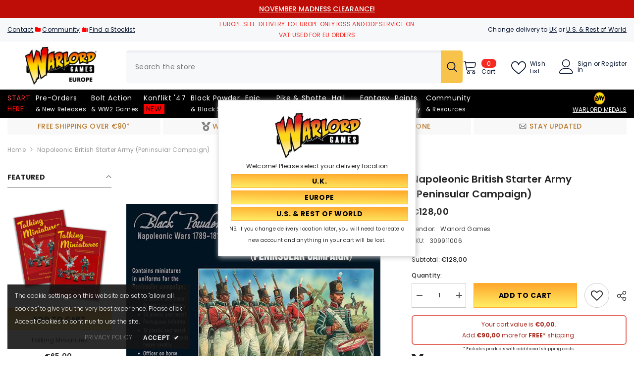

--- FILE ---
content_type: text/html; charset=utf-8
request_url: https://eu.warlordgames.com/products/napoleonic-british-starter-army-peninsular-campaign
body_size: 99101
content:
<!doctype html><html class="no-js" lang="en">
    <head>
        <meta charset="utf-8">
        <meta http-equiv="X-UA-Compatible" content="IE=edge">
        <meta name="viewport" content="width=device-width,initial-scale=1">
        <meta name="theme-color" content="">
        <link rel="canonical" href="https://eu.warlordgames.com/products/napoleonic-british-starter-army-peninsular-campaign">
        <link rel="canonical" href="https://eu.warlordgames.com/products/napoleonic-british-starter-army-peninsular-campaign" canonical-shop-url="https://eu.warlordgames.com/"><link rel="shortcut icon" href="//eu.warlordgames.com/cdn/shop/files/favicon-16x16_7a036fcd-c397-4b67-9c3b-55d280917a08_32x32.png?v=1676565552" type="image/png"><link rel="preconnect" href="https://cdn.shopify.com" crossorigin>
        
        <title>Napoleonic British starter army (Peninsular campaign)  &ndash; Warlord Games EUROPE</title>
        
<meta name="description" content="Contains: 72 Plastic and metal British Line infantry 24 Plastic and metal Portuguese infantry 12 Plastic British Union Brigade heavy cavalry Officer on horse British Royal Artillery 6-pdr cannon Full-colour flag sheets Please note, the cavalry models included in this box set are in fact heavy dragoons with bicornes and">

<meta property="og:site_name" content="Warlord Games EUROPE">
<meta property="og:url" content="https://eu.warlordgames.com/products/napoleonic-british-starter-army-peninsular-campaign">
<meta property="og:title" content="Napoleonic British starter army (Peninsular campaign)">
<meta property="og:type" content="product">
<meta property="og:description" content="Contains: 72 Plastic and metal British Line infantry 24 Plastic and metal Portuguese infantry 12 Plastic British Union Brigade heavy cavalry Officer on horse British Royal Artillery 6-pdr cannon Full-colour flag sheets Please note, the cavalry models included in this box set are in fact heavy dragoons with bicornes and"><meta property="og:image" content="http://eu.warlordgames.com/cdn/shop/products/309911006_Napoleonic_British_Starter_Army_Peninsular_box_front.jpg?v=1627066564">
  <meta property="og:image:secure_url" content="https://eu.warlordgames.com/cdn/shop/products/309911006_Napoleonic_British_Starter_Army_Peninsular_box_front.jpg?v=1627066564">
  <meta property="og:image:width" content="600">
  <meta property="og:image:height" content="447"><meta property="og:price:amount" content="128,00">
  <meta property="og:price:currency" content="EUR"><meta name="twitter:site" content="@WarlordGames"><meta name="twitter:card" content="summary_large_image">
<meta name="twitter:title" content="Napoleonic British starter army (Peninsular campaign)">
<meta name="twitter:description" content="Contains: 72 Plastic and metal British Line infantry 24 Plastic and metal Portuguese infantry 12 Plastic British Union Brigade heavy cavalry Officer on horse British Royal Artillery 6-pdr cannon Full-colour flag sheets Please note, the cavalry models included in this box set are in fact heavy dragoons with bicornes and">

        <script>window.performance && window.performance.mark && window.performance.mark('shopify.content_for_header.start');</script><meta name="google-site-verification" content="d4Blb4pU3iHM3ptIp74Z0oq2Y7_CVP-qBW13m08y_is">
<meta id="shopify-digital-wallet" name="shopify-digital-wallet" content="/57208012971/digital_wallets/dialog">
<meta name="shopify-checkout-api-token" content="e46d94058d27ef5f0f27888b682f044c">
<meta id="in-context-paypal-metadata" data-shop-id="57208012971" data-venmo-supported="false" data-environment="production" data-locale="en_US" data-paypal-v4="true" data-currency="EUR">
<link rel="alternate" type="application/json+oembed" href="https://eu.warlordgames.com/products/napoleonic-british-starter-army-peninsular-campaign.oembed">
<script async="async" src="/checkouts/internal/preloads.js?locale=en-DE"></script>
<link rel="preconnect" href="https://shop.app" crossorigin="anonymous">
<script async="async" src="https://shop.app/checkouts/internal/preloads.js?locale=en-DE&shop_id=57208012971" crossorigin="anonymous"></script>
<script id="apple-pay-shop-capabilities" type="application/json">{"shopId":57208012971,"countryCode":"GB","currencyCode":"EUR","merchantCapabilities":["supports3DS"],"merchantId":"gid:\/\/shopify\/Shop\/57208012971","merchantName":"Warlord Games EUROPE","requiredBillingContactFields":["postalAddress","email","phone"],"requiredShippingContactFields":["postalAddress","email","phone"],"shippingType":"shipping","supportedNetworks":["visa","maestro","masterCard","amex","discover","elo"],"total":{"type":"pending","label":"Warlord Games EUROPE","amount":"1.00"},"shopifyPaymentsEnabled":true,"supportsSubscriptions":true}</script>
<script id="shopify-features" type="application/json">{"accessToken":"e46d94058d27ef5f0f27888b682f044c","betas":["rich-media-storefront-analytics"],"domain":"eu.warlordgames.com","predictiveSearch":true,"shopId":57208012971,"locale":"en"}</script>
<script>var Shopify = Shopify || {};
Shopify.shop = "warlordgames-europe.myshopify.com";
Shopify.locale = "en";
Shopify.currency = {"active":"EUR","rate":"1.0"};
Shopify.country = "DE";
Shopify.theme = {"name":"OS2.0 version 3.0 [14th\/May\/24] - EU","id":144143974571,"schema_name":"Ella","schema_version":"6.5.4","theme_store_id":null,"role":"main"};
Shopify.theme.handle = "null";
Shopify.theme.style = {"id":null,"handle":null};
Shopify.cdnHost = "eu.warlordgames.com/cdn";
Shopify.routes = Shopify.routes || {};
Shopify.routes.root = "/";</script>
<script type="module">!function(o){(o.Shopify=o.Shopify||{}).modules=!0}(window);</script>
<script>!function(o){function n(){var o=[];function n(){o.push(Array.prototype.slice.apply(arguments))}return n.q=o,n}var t=o.Shopify=o.Shopify||{};t.loadFeatures=n(),t.autoloadFeatures=n()}(window);</script>
<script>
  window.ShopifyPay = window.ShopifyPay || {};
  window.ShopifyPay.apiHost = "shop.app\/pay";
  window.ShopifyPay.redirectState = null;
</script>
<script id="shop-js-analytics" type="application/json">{"pageType":"product"}</script>
<script defer="defer" async type="module" src="//eu.warlordgames.com/cdn/shopifycloud/shop-js/modules/v2/client.init-shop-cart-sync_DRRuZ9Jb.en.esm.js"></script>
<script defer="defer" async type="module" src="//eu.warlordgames.com/cdn/shopifycloud/shop-js/modules/v2/chunk.common_Bq80O0pE.esm.js"></script>
<script type="module">
  await import("//eu.warlordgames.com/cdn/shopifycloud/shop-js/modules/v2/client.init-shop-cart-sync_DRRuZ9Jb.en.esm.js");
await import("//eu.warlordgames.com/cdn/shopifycloud/shop-js/modules/v2/chunk.common_Bq80O0pE.esm.js");

  window.Shopify.SignInWithShop?.initShopCartSync?.({"fedCMEnabled":true,"windoidEnabled":true});

</script>
<script>
  window.Shopify = window.Shopify || {};
  if (!window.Shopify.featureAssets) window.Shopify.featureAssets = {};
  window.Shopify.featureAssets['shop-js'] = {"shop-cart-sync":["modules/v2/client.shop-cart-sync_CY6GlUyO.en.esm.js","modules/v2/chunk.common_Bq80O0pE.esm.js"],"init-fed-cm":["modules/v2/client.init-fed-cm_rCPA2mwL.en.esm.js","modules/v2/chunk.common_Bq80O0pE.esm.js"],"shop-button":["modules/v2/client.shop-button_BbiiMs1V.en.esm.js","modules/v2/chunk.common_Bq80O0pE.esm.js"],"init-windoid":["modules/v2/client.init-windoid_CeH2ldPv.en.esm.js","modules/v2/chunk.common_Bq80O0pE.esm.js"],"init-shop-cart-sync":["modules/v2/client.init-shop-cart-sync_DRRuZ9Jb.en.esm.js","modules/v2/chunk.common_Bq80O0pE.esm.js"],"shop-cash-offers":["modules/v2/client.shop-cash-offers_DA_Qgce8.en.esm.js","modules/v2/chunk.common_Bq80O0pE.esm.js","modules/v2/chunk.modal_OrVZAp2A.esm.js"],"init-shop-email-lookup-coordinator":["modules/v2/client.init-shop-email-lookup-coordinator_Boi2XQpp.en.esm.js","modules/v2/chunk.common_Bq80O0pE.esm.js"],"shop-toast-manager":["modules/v2/client.shop-toast-manager_DFZ6KygB.en.esm.js","modules/v2/chunk.common_Bq80O0pE.esm.js"],"avatar":["modules/v2/client.avatar_BTnouDA3.en.esm.js"],"pay-button":["modules/v2/client.pay-button_Dggf_qxG.en.esm.js","modules/v2/chunk.common_Bq80O0pE.esm.js"],"init-customer-accounts-sign-up":["modules/v2/client.init-customer-accounts-sign-up_DBLY8aTL.en.esm.js","modules/v2/client.shop-login-button_DXWcN-dk.en.esm.js","modules/v2/chunk.common_Bq80O0pE.esm.js","modules/v2/chunk.modal_OrVZAp2A.esm.js"],"shop-login-button":["modules/v2/client.shop-login-button_DXWcN-dk.en.esm.js","modules/v2/chunk.common_Bq80O0pE.esm.js","modules/v2/chunk.modal_OrVZAp2A.esm.js"],"init-shop-for-new-customer-accounts":["modules/v2/client.init-shop-for-new-customer-accounts_C4srtWVy.en.esm.js","modules/v2/client.shop-login-button_DXWcN-dk.en.esm.js","modules/v2/chunk.common_Bq80O0pE.esm.js","modules/v2/chunk.modal_OrVZAp2A.esm.js"],"init-customer-accounts":["modules/v2/client.init-customer-accounts_B87wJPkU.en.esm.js","modules/v2/client.shop-login-button_DXWcN-dk.en.esm.js","modules/v2/chunk.common_Bq80O0pE.esm.js","modules/v2/chunk.modal_OrVZAp2A.esm.js"],"shop-follow-button":["modules/v2/client.shop-follow-button_73Y7kLC8.en.esm.js","modules/v2/chunk.common_Bq80O0pE.esm.js","modules/v2/chunk.modal_OrVZAp2A.esm.js"],"checkout-modal":["modules/v2/client.checkout-modal_cwDmpVG-.en.esm.js","modules/v2/chunk.common_Bq80O0pE.esm.js","modules/v2/chunk.modal_OrVZAp2A.esm.js"],"lead-capture":["modules/v2/client.lead-capture_BhKPkfCX.en.esm.js","modules/v2/chunk.common_Bq80O0pE.esm.js","modules/v2/chunk.modal_OrVZAp2A.esm.js"],"shop-login":["modules/v2/client.shop-login_DUQNAY7C.en.esm.js","modules/v2/chunk.common_Bq80O0pE.esm.js","modules/v2/chunk.modal_OrVZAp2A.esm.js"],"payment-terms":["modules/v2/client.payment-terms_vFzUuRO4.en.esm.js","modules/v2/chunk.common_Bq80O0pE.esm.js","modules/v2/chunk.modal_OrVZAp2A.esm.js"]};
</script>
<script>(function() {
  var isLoaded = false;
  function asyncLoad() {
    if (isLoaded) return;
    isLoaded = true;
    var urls = ["https:\/\/tag.getdrip.com\/6039661.js?shop=warlordgames-europe.myshopify.com","https:\/\/cdn.pushowl.com\/latest\/sdks\/pushowl-shopify.js?subdomain=warlordgames-europe\u0026environment=production\u0026guid=c2dbb963-2885-4809-8c2f-787bd0d07c03\u0026shop=warlordgames-europe.myshopify.com"];
    for (var i = 0; i < urls.length; i++) {
      var s = document.createElement('script');
      s.type = 'text/javascript';
      s.async = true;
      s.src = urls[i];
      var x = document.getElementsByTagName('script')[0];
      x.parentNode.insertBefore(s, x);
    }
  };
  if(window.attachEvent) {
    window.attachEvent('onload', asyncLoad);
  } else {
    window.addEventListener('load', asyncLoad, false);
  }
})();</script>
<script id="__st">var __st={"a":57208012971,"offset":0,"reqid":"5742209c-731e-4f94-bb7e-86ae4dc5e817-1763561208","pageurl":"eu.warlordgames.com\/products\/napoleonic-british-starter-army-peninsular-campaign","u":"ba1733cfb120","p":"product","rtyp":"product","rid":6864979034283};</script>
<script>window.ShopifyPaypalV4VisibilityTracking = true;</script>
<script id="captcha-bootstrap">!function(){'use strict';const t='contact',e='account',n='new_comment',o=[[t,t],['blogs',n],['comments',n],[t,'customer']],c=[[e,'customer_login'],[e,'guest_login'],[e,'recover_customer_password'],[e,'create_customer']],r=t=>t.map((([t,e])=>`form[action*='/${t}']:not([data-nocaptcha='true']) input[name='form_type'][value='${e}']`)).join(','),a=t=>()=>t?[...document.querySelectorAll(t)].map((t=>t.form)):[];function s(){const t=[...o],e=r(t);return a(e)}const i='password',u='form_key',d=['recaptcha-v3-token','g-recaptcha-response','h-captcha-response',i],f=()=>{try{return window.sessionStorage}catch{return}},m='__shopify_v',_=t=>t.elements[u];function p(t,e,n=!1){try{const o=window.sessionStorage,c=JSON.parse(o.getItem(e)),{data:r}=function(t){const{data:e,action:n}=t;return t[m]||n?{data:e,action:n}:{data:t,action:n}}(c);for(const[e,n]of Object.entries(r))t.elements[e]&&(t.elements[e].value=n);n&&o.removeItem(e)}catch(o){console.error('form repopulation failed',{error:o})}}const l='form_type',E='cptcha';function T(t){t.dataset[E]=!0}const w=window,h=w.document,L='Shopify',v='ce_forms',y='captcha';let A=!1;((t,e)=>{const n=(g='f06e6c50-85a8-45c8-87d0-21a2b65856fe',I='https://cdn.shopify.com/shopifycloud/storefront-forms-hcaptcha/ce_storefront_forms_captcha_hcaptcha.v1.5.2.iife.js',D={infoText:'Protected by hCaptcha',privacyText:'Privacy',termsText:'Terms'},(t,e,n)=>{const o=w[L][v],c=o.bindForm;if(c)return c(t,g,e,D).then(n);var r;o.q.push([[t,g,e,D],n]),r=I,A||(h.body.append(Object.assign(h.createElement('script'),{id:'captcha-provider',async:!0,src:r})),A=!0)});var g,I,D;w[L]=w[L]||{},w[L][v]=w[L][v]||{},w[L][v].q=[],w[L][y]=w[L][y]||{},w[L][y].protect=function(t,e){n(t,void 0,e),T(t)},Object.freeze(w[L][y]),function(t,e,n,w,h,L){const[v,y,A,g]=function(t,e,n){const i=e?o:[],u=t?c:[],d=[...i,...u],f=r(d),m=r(i),_=r(d.filter((([t,e])=>n.includes(e))));return[a(f),a(m),a(_),s()]}(w,h,L),I=t=>{const e=t.target;return e instanceof HTMLFormElement?e:e&&e.form},D=t=>v().includes(t);t.addEventListener('submit',(t=>{const e=I(t);if(!e)return;const n=D(e)&&!e.dataset.hcaptchaBound&&!e.dataset.recaptchaBound,o=_(e),c=g().includes(e)&&(!o||!o.value);(n||c)&&t.preventDefault(),c&&!n&&(function(t){try{if(!f())return;!function(t){const e=f();if(!e)return;const n=_(t);if(!n)return;const o=n.value;o&&e.removeItem(o)}(t);const e=Array.from(Array(32),(()=>Math.random().toString(36)[2])).join('');!function(t,e){_(t)||t.append(Object.assign(document.createElement('input'),{type:'hidden',name:u})),t.elements[u].value=e}(t,e),function(t,e){const n=f();if(!n)return;const o=[...t.querySelectorAll(`input[type='${i}']`)].map((({name:t})=>t)),c=[...d,...o],r={};for(const[a,s]of new FormData(t).entries())c.includes(a)||(r[a]=s);n.setItem(e,JSON.stringify({[m]:1,action:t.action,data:r}))}(t,e)}catch(e){console.error('failed to persist form',e)}}(e),e.submit())}));const S=(t,e)=>{t&&!t.dataset[E]&&(n(t,e.some((e=>e===t))),T(t))};for(const o of['focusin','change'])t.addEventListener(o,(t=>{const e=I(t);D(e)&&S(e,y())}));const B=e.get('form_key'),M=e.get(l),P=B&&M;t.addEventListener('DOMContentLoaded',(()=>{const t=y();if(P)for(const e of t)e.elements[l].value===M&&p(e,B);[...new Set([...A(),...v().filter((t=>'true'===t.dataset.shopifyCaptcha))])].forEach((e=>S(e,t)))}))}(h,new URLSearchParams(w.location.search),n,t,e,['guest_login'])})(!0,!0)}();</script>
<script integrity="sha256-52AcMU7V7pcBOXWImdc/TAGTFKeNjmkeM1Pvks/DTgc=" data-source-attribution="shopify.loadfeatures" defer="defer" src="//eu.warlordgames.com/cdn/shopifycloud/storefront/assets/storefront/load_feature-81c60534.js" crossorigin="anonymous"></script>
<script crossorigin="anonymous" defer="defer" src="//eu.warlordgames.com/cdn/shopifycloud/storefront/assets/shopify_pay/storefront-65b4c6d7.js?v=20250812"></script>
<script data-source-attribution="shopify.dynamic_checkout.dynamic.init">var Shopify=Shopify||{};Shopify.PaymentButton=Shopify.PaymentButton||{isStorefrontPortableWallets:!0,init:function(){window.Shopify.PaymentButton.init=function(){};var t=document.createElement("script");t.src="https://eu.warlordgames.com/cdn/shopifycloud/portable-wallets/latest/portable-wallets.en.js",t.type="module",document.head.appendChild(t)}};
</script>
<script data-source-attribution="shopify.dynamic_checkout.buyer_consent">
  function portableWalletsHideBuyerConsent(e){var t=document.getElementById("shopify-buyer-consent"),n=document.getElementById("shopify-subscription-policy-button");t&&n&&(t.classList.add("hidden"),t.setAttribute("aria-hidden","true"),n.removeEventListener("click",e))}function portableWalletsShowBuyerConsent(e){var t=document.getElementById("shopify-buyer-consent"),n=document.getElementById("shopify-subscription-policy-button");t&&n&&(t.classList.remove("hidden"),t.removeAttribute("aria-hidden"),n.addEventListener("click",e))}window.Shopify?.PaymentButton&&(window.Shopify.PaymentButton.hideBuyerConsent=portableWalletsHideBuyerConsent,window.Shopify.PaymentButton.showBuyerConsent=portableWalletsShowBuyerConsent);
</script>
<script data-source-attribution="shopify.dynamic_checkout.cart.bootstrap">document.addEventListener("DOMContentLoaded",(function(){function t(){return document.querySelector("shopify-accelerated-checkout-cart, shopify-accelerated-checkout")}if(t())Shopify.PaymentButton.init();else{new MutationObserver((function(e,n){t()&&(Shopify.PaymentButton.init(),n.disconnect())})).observe(document.body,{childList:!0,subtree:!0})}}));
</script>
<link id="shopify-accelerated-checkout-styles" rel="stylesheet" media="screen" href="https://eu.warlordgames.com/cdn/shopifycloud/portable-wallets/latest/accelerated-checkout-backwards-compat.css" crossorigin="anonymous">
<style id="shopify-accelerated-checkout-cart">
        #shopify-buyer-consent {
  margin-top: 1em;
  display: inline-block;
  width: 100%;
}

#shopify-buyer-consent.hidden {
  display: none;
}

#shopify-subscription-policy-button {
  background: none;
  border: none;
  padding: 0;
  text-decoration: underline;
  font-size: inherit;
  cursor: pointer;
}

#shopify-subscription-policy-button::before {
  box-shadow: none;
}

      </style>
<script id="sections-script" data-sections="header-mobile,header-navigation-plain" defer="defer" src="//eu.warlordgames.com/cdn/shop/t/269/compiled_assets/scripts.js?43546"></script>
<script>window.performance && window.performance.mark && window.performance.mark('shopify.content_for_header.end');</script>
        <style>@import url('https://fonts.googleapis.com/css?family=Poppins:300,300i,400,400i,500,500i,600,600i,700,700i,800,800i&display=swap');
                :root {
        --font-family-1: Poppins;
        --font-family-2: Poppins;

        /* Settings Body */--font-body-family: Poppins;--font-body-size: 12px;--font-body-weight: 400;--body-line-height: 22px;--body-letter-spacing: .02em;

        /* Settings Heading */--font-heading-family: Poppins;--font-heading-size: 16px;--font-heading-weight: 700;--font-heading-style: normal;--heading-line-height: 24px;--heading-letter-spacing: .05em;--heading-text-transform: capitalize;--heading-border-height: 2px;

        /* Menu Lv1 */--font-menu-lv1-family: Poppins;--font-menu-lv1-size: 14px;--font-menu-lv1-weight: 400;--menu-lv1-line-height: 22px;--menu-lv1-letter-spacing: .05em;--menu-lv1-text-transform: capitalize;

        /* Menu Lv2 */--font-menu-lv2-family: Poppins;--font-menu-lv2-size: 12px;--font-menu-lv2-weight: 400;--menu-lv2-line-height: 22px;--menu-lv2-letter-spacing: .02em;--menu-lv2-text-transform: capitalize;

        /* Menu Lv3 */--font-menu-lv3-family: Poppins;--font-menu-lv3-size: 12px;--font-menu-lv3-weight: 400;--menu-lv3-line-height: 22px;--menu-lv3-letter-spacing: .02em;--menu-lv3-text-transform: capitalize;

        /* Mega Menu Lv2 */--font-mega-menu-lv2-family: Poppins;--font-mega-menu-lv2-size: 12px;--font-mega-menu-lv2-weight: 600;--font-mega-menu-lv2-style: normal;--mega-menu-lv2-line-height: 22px;--mega-menu-lv2-letter-spacing: .02em;--mega-menu-lv2-text-transform: uppercase;

        /* Mega Menu Lv3 */--font-mega-menu-lv3-family: Poppins;--font-mega-menu-lv3-size: 12px;--font-mega-menu-lv3-weight: 400;--mega-menu-lv3-line-height: 22px;--mega-menu-lv3-letter-spacing: .02em;--mega-menu-lv3-text-transform: capitalize;

        /* Product Card Title */--product-title-font: Poppins;--product-title-font-size : 12px;--product-title-font-weight : 400;--product-title-line-height: 22px;--product-title-letter-spacing: .02em;--product-title-line-text : 2;--product-title-text-transform : capitalize;--product-title-margin-bottom: 10px;

        /* Product Card Vendor */--product-vendor-font: Poppins;--product-vendor-font-size : 12px;--product-vendor-font-weight : 400;--product-vendor-font-style : normal;--product-vendor-line-height: 22px;--product-vendor-letter-spacing: .02em;--product-vendor-text-transform : uppercase;--product-vendor-margin-bottom: 0px;--product-vendor-margin-top: 0px;

        /* Product Card Price */--product-price-font: Poppins;--product-price-font-size : 14px;--product-price-font-weight : 600;--product-price-line-height: 22px;--product-price-letter-spacing: .02em;--product-price-margin-top: 0px;--product-price-margin-bottom: 13px;

        /* Product Card Badge */--badge-font: Poppins;--badge-font-size : 12px;--badge-font-weight : 400;--badge-text-transform : capitalize;--badge-letter-spacing: .02em;--badge-line-height: 20px;--badge-border-radius: 0px;--badge-padding-top: 0px;--badge-padding-bottom: 0px;--badge-padding-left-right: 8px;--badge-postion-top: 0px;--badge-postion-left-right: 0px;

        /* Product Quickview */
        --product-quickview-font-size : 12px; --product-quickview-line-height: 23px; --product-quickview-border-radius: 1px; --product-quickview-padding-top: 0px; --product-quickview-padding-bottom: 0px; --product-quickview-padding-left-right: 7px; --product-quickview-sold-out-product: #e95144;--product-quickview-box-shadow: none;/* Blog Card Tile */--blog-title-font: Poppins;--blog-title-font-size : 20px; --blog-title-font-weight : 700; --blog-title-line-height: 29px; --blog-title-letter-spacing: .09em; --blog-title-text-transform : uppercase;

        /* Blog Card Info (Date, Author) */--blog-info-font: Poppins;--blog-info-font-size : 14px; --blog-info-font-weight : 400; --blog-info-line-height: 20px; --blog-info-letter-spacing: .02em; --blog-info-text-transform : uppercase;

        /* Button 1 */--btn-1-font-family: Poppins;--btn-1-font-size: 14px; --btn-1-font-weight: 700; --btn-1-text-transform: uppercase; --btn-1-line-height: 22px; --btn-1-letter-spacing: .05em; --btn-1-text-align: center; --btn-1-border-radius: 0px; --btn-1-border-width: 1px; --btn-1-border-style: solid; --btn-1-padding-top: 10px; --btn-1-padding-bottom: 10px; --btn-1-horizontal-length: 0px; --btn-1-vertical-length: 0px; --btn-1-blur-radius: 0px; --btn-1-spread: 0px;
        --btn-1-all-bg-opacity-hover: rgba(0, 0, 0, 0.5);--btn-1-inset: ;/* Button 2 */--btn-2-font-family: Poppins;--btn-2-font-size: 18px; --btn-2-font-weight: 700; --btn-2-text-transform: uppercase; --btn-2-line-height: 23px; --btn-2-letter-spacing: .05em; --btn-2-text-align: right; --btn-2-border-radius: 6px; --btn-2-border-width: 1px; --btn-2-border-style: solid; --btn-2-padding-top: 20px; --btn-2-padding-bottom: 20px; --btn-2-horizontal-length: 4px; --btn-2-vertical-length: 4px; --btn-2-blur-radius: 7px; --btn-2-spread: 0px;
        --btn-2-all-bg-opacity: rgba(25, 145, 226, 0.5);--btn-2-all-bg-opacity-hover: rgba(0, 0, 0, 0.5);--btn-2-inset: ;/* Button 3 */--btn-3-font-family: Poppins;--btn-3-font-size: 14px; --btn-3-font-weight: 700; --btn-3-text-transform: uppercase; --btn-3-line-height: 22px; --btn-3-letter-spacing: .05em; --btn-3-text-align: center; --btn-3-border-radius: 0px; --btn-3-border-width: 1px; --btn-3-border-style: solid; --btn-3-padding-top: 10px; --btn-3-padding-bottom: 10px; --btn-3-horizontal-length: 0px; --btn-3-vertical-length: 0px; --btn-3-blur-radius: 0px; --btn-3-spread: 0px;
        --btn-3-all-bg-opacity: rgba(0, 0, 0, 0.1);--btn-3-all-bg-opacity-hover: rgba(0, 0, 0, 0.1);--btn-3-inset: ;/* Footer Heading */--footer-heading-font-family: Poppins;--footer-heading-font-size : 15px; --footer-heading-font-weight : 600; --footer-heading-line-height : 22px; --footer-heading-letter-spacing : .05em; --footer-heading-text-transform : uppercase;

        /* Footer Link */--footer-link-font-family: Poppins;--footer-link-font-size : 12px; --footer-link-font-weight : ; --footer-link-line-height : 28px; --footer-link-letter-spacing : .02em; --footer-link-text-transform : capitalize;

        /* Page Title */--font-page-title-family: Poppins;--font-page-title-size: 20px; --font-page-title-weight: 700; --font-page-title-style: normal; --page-title-line-height: 20px; --page-title-letter-spacing: .05em; --page-title-text-transform: uppercase;

        /* Font Product Tab Title */
        --font-tab-type-1: Poppins; --font-tab-type-2: Poppins;

        /* Text Size */
        --text-size-font-size : 10px; --text-size-font-weight : 400; --text-size-line-height : 22px; --text-size-letter-spacing : 0; --text-size-text-transform : uppercase; --text-size-color : #787878;

        /* Font Weight */
        --font-weight-normal: 400; --font-weight-medium: 500; --font-weight-semibold: 600; --font-weight-bold: 700; --font-weight-bolder: 800; --font-weight-black: 900;

        /* Radio Button */
        --form-label-checkbox-before-bg: #fff; --form-label-checkbox-before-border: #cecece; --form-label-checkbox-before-bg-checked: #000;

        /* Conatiner */
        --body-custom-width-container: 1770px;

        /* Layout Boxed */
        --color-background-layout-boxed: #f8f8f8;/* Arrow */
        --position-horizontal-slick-arrow: 0;

        /* General Color*/
        --color-text: #232323; --color-text2: #969696; --color-global: #232323; --color-white: #FFFFFF; --color-grey: #868686; --color-black: #202020; --color-base-text-rgb: 35, 35, 35; --color-base-text2-rgb: 150, 150, 150; --color-background: #ffffff; --color-background-rgb: 255, 255, 255; --color-background-overylay: rgba(255, 255, 255, 0.9); --color-base-accent-text: ; --color-base-accent-1: ; --color-base-accent-2: ; --color-link: #232323; --color-link-hover: #232323; --color-error: #D93333; --color-error-bg: #FCEEEE; --color-success: #5A5A5A; --color-success-bg: #ff0000; --color-info: #202020; --color-info-bg: #FFF2DD; --color-link-underline: rgba(35, 35, 35, 0.5); --color-breadcrumb: #999999; --colors-breadcrumb-hover: #232323;--colors-breadcrumb-active: #999999; --border-global: #e6e6e6; --bg-global: #fafafa; --bg-planceholder: #fafafa; --color-warning: #fff; --bg-warning: #e0b252; --color-background-10 : #e9e9e9; --color-background-20 : #d3d3d3; --color-background-30 : #bdbdbd; --color-background-50 : #919191; --color-background-global : #919191;

        /* Arrow Color */
        --arrow-color: #323232; --arrow-background-color: #fff; --arrow-border-color: #ccc;--arrow-color-hover: #ff0000;--arrow-background-color-hover: #f8f8f8;--arrow-border-color-hover: #f8f8f8;--arrow-width: 35px;--arrow-height: 35px;--arrow-size: px;--arrow-size-icon: 17px;--arrow-border-radius: 50%;--arrow-border-width: 1px;--arrow-width-half: -17px;

        /* Pagination Color */
        --pagination-item-color: #3c3c3c; --pagination-item-color-active: #3c3c3c; --pagination-item-bg-color: #fff;--pagination-item-bg-color-active: #fff;--pagination-item-border-color: #fff;--pagination-item-border-color-active: #ffffff;--pagination-arrow-color: #3c3c3c;--pagination-arrow-color-active: #3c3c3c;--pagination-arrow-bg-color: #fff;--pagination-arrow-bg-color-active: #fff;--pagination-arrow-border-color: #fff;--pagination-arrow-border-color-active: #fff;

        /* Dots Color */
        --dots-color: transparent;--dots-border-color: #323232;--dots-color-active: #323232;--dots-border-color-active: #ff0000;--dots-style2-background-opacity: #00000050;--dots-width: 12px;--dots-height: 12px;

        /* Button Color */
        --btn-1-color: #000000;--btn-1-bg: linear-gradient(181deg, rgba(255, 171, 45, 1) 7%, rgba(255, 236, 100, 1) 96%);--btn-1-border: #ffab2d;--btn-1-color-hover: #232323;--btn-1-bg-hover: linear-gradient(180deg, rgba(255, 236, 100, 1) 6%, rgba(255, 171, 45, 1) 96%);--btn-1-border-hover: #ffec64;
        --btn-2-color: #232323;--btn-2-bg: linear-gradient(180deg, rgba(255, 171, 45, 1) 6%, rgba(255, 236, 100, 1) 95%);--btn-2-border: #e21919;--btn-2-color-hover: #000000;--btn-2-bg-hover: linear-gradient(180deg, rgba(255, 238, 114, 1) 7%, rgba(255, 171, 45, 1) 96%);--btn-2-border-hover: #ffec64;
        --btn-3-color: #FFFFFF;--btn-3-bg: #e9514b;--btn-3-border: #e9514b;--btn-3-color-hover: #ffffff;--btn-3-bg-hover: #e9514b;--btn-3-border-hover: #e9514b;
        --anchor-transition: all ease .3s;--bg-white: #ffffff;--bg-black: #000000;--bg-grey: #808080;--icon: var(--color-text);--text-cart: #3c3c3c;--duration-short: 100ms;--duration-default: 350ms;--duration-long: 500ms;--form-input-bg: #ffffff;--form-input-border: #c7c7c7;--form-input-color: #232323;--form-input-placeholder: #868686;--form-label: #232323;

        --new-badge-color: #ffffff;--new-badge-bg: #ff0000;--sale-badge-color: #ffffff;--sale-badge-bg: #e95144;--sold-out-badge-color: #ffffff;--sold-out-badge-bg: #c1c1c1;--custom-badge-color: #ffffff;--custom-badge-bg: #ffbb49;--bundle-badge-color: #ffffff;--bundle-badge-bg: #232323;
        
        --product-title-color : #232323;--product-title-color-hover : #232323;--product-vendor-color : #969696;--product-price-color : #232323;--product-sale-price-color : #e95144;--product-compare-price-color : #969696;--product-review-full-color : #000000;--product-review-empty-color : #A4A4A4;

        --product-swatch-border : #cbcbcb;--product-swatch-border-active : #232323;--product-swatch-width : 40px;--product-swatch-height : 40px;--product-swatch-border-radius : 0px;--product-swatch-color-width : 40px;--product-swatch-color-height : 40px;--product-swatch-color-border-radius : 20px;

        --product-wishlist-color : #000000;--product-wishlist-bg : #ffffff;--product-wishlist-border : transparent;--product-wishlist-color-added : #ffffff;--product-wishlist-bg-added : #000000;--product-wishlist-border-added : transparent;--product-compare-color : #000000;--product-compare-bg : #FFFFFF;--product-compare-color-added : #D12442; --product-compare-bg-added : #FFFFFF; --product-hot-stock-text-color : #d62828; --product-quick-view-color : #000000; --product-cart-image-fit : contain; --product-title-variant-font-size: 16px;--product-quick-view-bg : #FFFFFF;--product-quick-view-bg-above-button: rgba(255, 255, 255, 0.7);--product-quick-view-color-hover : #FFFFFF;--product-quick-view-bg-hover : #000000;--product-action-color : #232323;--product-action-bg : #ffffff;--product-action-border : #000000;--product-action-color-hover : #FFFFFF;--product-action-bg-hover : #232323;--product-action-border-hover : #232323;

        /* Multilevel Category Filter */
        --color-label-multiLevel-categories: #232323;--bg-label-multiLevel-categories: #fff;--color-button-multiLevel-categories: #fff;--bg-button-multiLevel-categories: #ff8b21;--border-button-multiLevel-categories: transparent;--hover-color-button-multiLevel-categories: #fff;--hover-bg-button-multiLevel-categories: #ff8b21;--cart-item-bg : #ffffff;--cart-item-border : #e8e8e8;--cart-item-border-width : 1px;--cart-item-border-style : solid;--w-product-swatch-custom: 30px;--h-product-swatch-custom: 30px;--w-product-swatch-custom-mb: 20px;--h-product-swatch-custom-mb: 20px;--font-size-product-swatch-more: 12px;--swatch-border : #cbcbcb;--swatch-border-active : #232323;

        --variant-size: #232323;--variant-size-border: #e7e7e7;--variant-size-bg: #ffffff;--variant-size-hover: #ffffff;--variant-size-border-hover: #232323;--variant-size-bg-hover: #232323;--variant-bg : #ffffff; --variant-color : #232323; --variant-bg-active : #ffffff; --variant-color-active : #232323;

        --fontsize-text-social: 12px;
        --page-content-distance: 64px;--sidebar-content-distance: 40px;--button-transition-ease: cubic-bezier(.25,.46,.45,.94);

        /* Loading Spinner Color */
        --spinner-top-color: #fc0; --spinner-right-color: #ffab2d; --spinner-bottom-color: #f00; --spinner-left-color: #f6f6f6;

        /* Product Card Marquee */
        --product-marquee-background-color: ;--product-marquee-text-color: #FFFFFF;--product-marquee-text-size: 14px;--product-marquee-text-mobile-size: 14px;--product-marquee-text-weight: 400;--product-marquee-text-transform: none;--product-marquee-text-style: italic;--product-marquee-speed: ; --product-marquee-line-height: calc(var(--product-marquee-text-mobile-size) * 1.5);
    }
</style>
        <link href="//eu.warlordgames.com/cdn/shop/t/269/assets/base.css?v=153099365558205146611751908119" rel="stylesheet" type="text/css" media="all" />
<link href="//eu.warlordgames.com/cdn/shop/t/269/assets/fade-up-animation.css?v=148448505227430981271746806040" rel="stylesheet" type="text/css" media="all" />
<link href="//eu.warlordgames.com/cdn/shop/t/269/assets/animated.css?v=114105602260735988121746805963" rel="stylesheet" type="text/css" media="all" />
<link href="//eu.warlordgames.com/cdn/shop/t/269/assets/component-card.css?v=181136495974838920411746805980" rel="stylesheet" type="text/css" media="all" />
<link href="//eu.warlordgames.com/cdn/shop/t/269/assets/component-loading-overlay.css?v=98393919969379515581746806003" rel="stylesheet" type="text/css" media="all" />
<link href="//eu.warlordgames.com/cdn/shop/t/269/assets/component-loading-banner.css?v=69637437721896006051746806002" rel="stylesheet" type="text/css" media="all" />
<link href="//eu.warlordgames.com/cdn/shop/t/269/assets/component-quick-cart.css?v=111677929301119732291746806019" rel="stylesheet" type="text/css" media="all" />
<link rel="stylesheet" href="//eu.warlordgames.com/cdn/shop/t/269/assets/vendor.css?v=164616260963476715651746806096" media="print" onload="this.media='all'">
<noscript><link href="//eu.warlordgames.com/cdn/shop/t/269/assets/vendor.css?v=164616260963476715651746806096" rel="stylesheet" type="text/css" media="all" /></noscript>


	<link href="//eu.warlordgames.com/cdn/shop/t/269/assets/component-card-02.css?v=52868025996375156291746805977" rel="stylesheet" type="text/css" media="all" />


<link href="//eu.warlordgames.com/cdn/shop/t/269/assets/component-predictive-search.css?v=168678805467445650661746806011" rel="stylesheet" type="text/css" media="all" />
<link rel="stylesheet" href="//eu.warlordgames.com/cdn/shop/t/269/assets/component-newsletter.css?v=111617043413587308161746806009" media="print" onload="this.media='all'">
<link rel="stylesheet" href="//eu.warlordgames.com/cdn/shop/t/269/assets/component-slider.css?v=37888473738646685221746806028" media="print" onload="this.media='all'">
<link rel="stylesheet" href="//eu.warlordgames.com/cdn/shop/t/269/assets/component-list-social.css?v=102044711114163579551746806002" media="print" onload="this.media='all'"><noscript><link href="//eu.warlordgames.com/cdn/shop/t/269/assets/component-newsletter.css?v=111617043413587308161746806009" rel="stylesheet" type="text/css" media="all" /></noscript>
<noscript><link href="//eu.warlordgames.com/cdn/shop/t/269/assets/component-slider.css?v=37888473738646685221746806028" rel="stylesheet" type="text/css" media="all" /></noscript>
<noscript><link href="//eu.warlordgames.com/cdn/shop/t/269/assets/component-list-social.css?v=102044711114163579551746806002" rel="stylesheet" type="text/css" media="all" /></noscript>

<style type="text/css">
	.nav-title-mobile {display: none;}.list-menu--disclosure{display: none;position: absolute;min-width: 100%;width: 22rem;background-color: var(--bg-white);box-shadow: 0 1px 4px 0 rgb(0 0 0 / 15%);padding: 5px 0 5px 20px;opacity: 0;visibility: visible;pointer-events: none;transition: opacity var(--duration-default) ease, transform var(--duration-default) ease;}.list-menu--disclosure-2{margin-left: calc(100% - 15px);z-index: 2;top: -5px;}.list-menu--disclosure:focus {outline: none;}.list-menu--disclosure.localization-selector {max-height: 18rem;overflow: auto;width: 10rem;padding: 0.5rem;}.js menu-drawer > details > summary::before, .js menu-drawer > details[open]:not(.menu-opening) > summary::before {content: '';position: absolute;cursor: default;width: 100%;height: calc(100vh - 100%);height: calc(var(--viewport-height, 100vh) - (var(--header-bottom-position, 100%)));top: 100%;left: 0;background: var(--color-foreground-50);opacity: 0;visibility: hidden;z-index: 2;transition: opacity var(--duration-default) ease,visibility var(--duration-default) ease;}menu-drawer > details[open] > summary::before {visibility: visible;opacity: 1;}.menu-drawer {position: absolute;transform: translateX(-100%);visibility: hidden;z-index: 3;left: 0;top: 100%;width: 100%;max-width: calc(100vw - 4rem);padding: 0;border: 0.1rem solid var(--color-background-10);border-left: 0;border-bottom: 0;background-color: var(--bg-white);overflow-x: hidden;}.js .menu-drawer {height: calc(100vh - 100%);height: calc(var(--viewport-height, 100vh) - (var(--header-bottom-position, 100%)));}.js details[open] > .menu-drawer, .js details[open] > .menu-drawer__submenu {transition: transform var(--duration-default) ease, visibility var(--duration-default) ease;}.no-js details[open] > .menu-drawer, .js details[open].menu-opening > .menu-drawer, details[open].menu-opening > .menu-drawer__submenu {transform: translateX(0);visibility: visible;}@media screen and (min-width: 750px) {.menu-drawer {width: 40rem;}.no-js .menu-drawer {height: auto;}}.menu-drawer__inner-container {position: relative;height: 100%;}.menu-drawer__navigation-container {display: grid;grid-template-rows: 1fr auto;align-content: space-between;overflow-y: auto;height: 100%;}.menu-drawer__navigation {padding: 0 0 5.6rem 0;}.menu-drawer__inner-submenu {height: 100%;overflow-x: hidden;overflow-y: auto;}.no-js .menu-drawer__navigation {padding: 0;}.js .menu-drawer__menu li {width: 100%;border-bottom: 1px solid #e6e6e6;overflow: hidden;}.menu-drawer__menu-item{line-height: var(--body-line-height);letter-spacing: var(--body-letter-spacing);padding: 10px 20px 10px 15px;cursor: pointer;display: flex;align-items: center;justify-content: space-between;}.menu-drawer__menu-item .label{display: inline-block;vertical-align: middle;font-size: calc(var(--font-body-size) - 4px);font-weight: var(--font-weight-normal);letter-spacing: var(--body-letter-spacing);height: 20px;line-height: 20px;margin: 0 0 0 10px;padding: 0 5px;text-transform: uppercase;text-align: center;position: relative;}.menu-drawer__menu-item .label:before{content: "";position: absolute;border: 5px solid transparent;top: 50%;left: -9px;transform: translateY(-50%);}.menu-drawer__menu-item > .icon{width: 24px;height: 24px;margin: 0 10px 0 0;}.menu-drawer__menu-item > .symbol {position: absolute;right: 20px;top: 50%;transform: translateY(-50%);display: flex;align-items: center;justify-content: center;font-size: 0;pointer-events: none;}.menu-drawer__menu-item > .symbol .icon{width: 14px;height: 14px;opacity: .6;}.menu-mobile-icon .menu-drawer__menu-item{justify-content: flex-start;}.no-js .menu-drawer .menu-drawer__menu-item > .symbol {display: none;}.js .menu-drawer__submenu {position: absolute;top: 0;width: 100%;bottom: 0;left: 0;background-color: var(--bg-white);z-index: 1;transform: translateX(100%);visibility: hidden;}.js .menu-drawer__submenu .menu-drawer__submenu {overflow-y: auto;}.menu-drawer__close-button {display: block;width: 100%;padding: 10px 15px;background-color: transparent;border: none;background: #f6f8f9;position: relative;}.menu-drawer__close-button .symbol{position: absolute;top: auto;left: 20px;width: auto;height: 22px;z-index: 10;display: flex;align-items: center;justify-content: center;font-size: 0;pointer-events: none;}.menu-drawer__close-button .icon {display: inline-block;vertical-align: middle;width: 18px;height: 18px;transform: rotate(180deg);}.menu-drawer__close-button .text{max-width: calc(100% - 50px);white-space: nowrap;overflow: hidden;text-overflow: ellipsis;display: inline-block;vertical-align: top;width: 100%;margin: 0 auto;}.no-js .menu-drawer__close-button {display: none;}.menu-drawer__utility-links {padding: 2rem;}.menu-drawer__account {display: inline-flex;align-items: center;text-decoration: none;padding: 1.2rem;margin-left: -1.2rem;font-size: 1.4rem;}.menu-drawer__account .icon-account {height: 2rem;width: 2rem;margin-right: 1rem;}.menu-drawer .list-social {justify-content: flex-start;margin-left: -1.25rem;margin-top: 2rem;}.menu-drawer .list-social:empty {display: none;}.menu-drawer .list-social__link {padding: 1.3rem 1.25rem;}

	/* Style General */
	.d-block{display: block}.d-inline-block{display: inline-block}.d-flex{display: flex}.d-none {display: none}.d-grid{display: grid}.ver-alg-mid {vertical-align: middle}.ver-alg-top{vertical-align: top}
	.flex-jc-start{justify-content:flex-start}.flex-jc-end{justify-content:flex-end}.flex-jc-center{justify-content:center}.flex-jc-between{justify-content:space-between}.flex-jc-stretch{justify-content:stretch}.flex-align-start{align-items: flex-start}.flex-align-center{align-items: center}.flex-align-end{align-items: flex-end}.flex-align-stretch{align-items:stretch}.flex-wrap{flex-wrap: wrap}.flex-nowrap{flex-wrap: nowrap}.fd-row{flex-direction:row}.fd-row-reverse{flex-direction:row-reverse}.fd-column{flex-direction:column}.fd-column-reverse{flex-direction:column-reverse}.fg-0{flex-grow:0}.fs-0{flex-shrink:0}.gap-15{gap:15px}.gap-30{gap:30px}.gap-col-30{column-gap:30px}
	.p-relative{position:relative}.p-absolute{position:absolute}.p-static{position:static}.p-fixed{position:fixed;}
	.zi-1{z-index:1}.zi-2{z-index:2}.zi-3{z-index:3}.zi-5{z-index:5}.zi-6{z-index:6}.zi-7{z-index:7}.zi-9{z-index:9}.zi-10{z-index:10}.zi-99{z-index:99} .zi-100{z-index:100} .zi-101{z-index:101}
	.top-0{top:0}.top-100{top:100%}.top-auto{top:auto}.left-0{left:0}.left-auto{left:auto}.right-0{right:0}.right-auto{right:auto}.bottom-0{bottom:0}
	.middle-y{top:50%;transform:translateY(-50%)}.middle-x{left:50%;transform:translateX(-50%)}
	.opacity-0{opacity:0}.opacity-1{opacity:1}
	.o-hidden{overflow:hidden}.o-visible{overflow:visible}.o-unset{overflow:unset}.o-x-hidden{overflow-x:hidden}.o-y-auto{overflow-y:auto;}
	.pt-0{padding-top:0}.pt-2{padding-top:2px}.pt-5{padding-top:5px}.pt-10{padding-top:10px}.pt-10-imp{padding-top:10px !important}.pt-12{padding-top:12px}.pt-16{padding-top:16px}.pt-20{padding-top:20px}.pt-24{padding-top:24px}.pt-30{padding-top:30px}.pt-32{padding-top:32px}.pt-36{padding-top:36px}.pt-48{padding-top:48px}.pb-0{padding-bottom:0}.pb-5{padding-bottom:5px}.pb-10{padding-bottom:10px}.pb-10-imp{padding-bottom:10px !important}.pb-12{padding-bottom:12px}.pb-15{padding-bottom:15px}.pb-16{padding-bottom:16px}.pb-18{padding-bottom:18px}.pb-20{padding-bottom:20px}.pb-24{padding-bottom:24px}.pb-32{padding-bottom:32px}.pb-40{padding-bottom:40px}.pb-48{padding-bottom:48px}.pb-50{padding-bottom:50px}.pb-80{padding-bottom:80px}.pb-84{padding-bottom:84px}.pr-0{padding-right:0}.pr-5{padding-right: 5px}.pr-10{padding-right:10px}.pr-20{padding-right:20px}.pr-24{padding-right:24px}.pr-30{padding-right:30px}.pr-36{padding-right:36px}.pr-80{padding-right:80px}.pl-0{padding-left:0}.pl-12{padding-left:12px}.pl-20{padding-left:20px}.pl-24{padding-left:24px}.pl-36{padding-left:36px}.pl-48{padding-left:48px}.pl-52{padding-left:52px}.pl-80{padding-left:80px}.p-zero{padding:0}
	.m-lr-auto{margin:0 auto}.m-zero{margin:0}.ml-auto{margin-left:auto}.ml-0{margin-left:0}.ml-5{margin-left:5px}.ml-15{margin-left:15px}.ml-20{margin-left:20px}.ml-30{margin-left:30px}.mr-auto{margin-right:auto}.mr-0{margin-right:0}.mr-5{margin-right:5px}.mr-10{margin-right:10px}.mr-20{margin-right:20px}.mr-30{margin-right:30px}.mt-0{margin-top: 0}.mt-10{margin-top: 10px}.mt-15{margin-top: 15px}.mt-20{margin-top: 20px}.mt-25{margin-top: 25px}.mt-30{margin-top: 30px}.mt-40{margin-top: 40px}.mt-45{margin-top: 45px}.mb-0{margin-bottom: 0}.mb-5{margin-bottom: 5px}.mb-10{margin-bottom: 10px}.mb-15{margin-bottom: 15px}.mb-18{margin-bottom: 18px}.mb-20{margin-bottom: 20px}.mb-30{margin-bottom: 30px}
	.h-0{height:0}.h-100{height:100%}.h-100v{height:100vh}.h-auto{height:auto}.mah-100{max-height:100%}.mih-15{min-height: 15px}.mih-none{min-height: unset}.lih-15{line-height: 15px}
	.w-50pc{width:50%}.w-100{width:100%}.w-100v{width:100vw}.maw-100{max-width:100%}.maw-300{max-width:300px}.maw-480{max-width: 480px}.maw-780{max-width: 780px}.w-auto{width:auto}.minw-auto{min-width: auto}.min-w-100{min-width: 100px}
	.float-l{float:left}.float-r{float:right}
	.b-zero{border:none}.br-50p{border-radius:50%}.br-zero{border-radius:0}.br-2{border-radius:2px}.bg-none{background: none}
	.stroke-w-0{stroke-width: 0px}.stroke-w-1h{stroke-width: 0.5px}.stroke-w-1{stroke-width: 1px}.stroke-w-3{stroke-width: 3px}.stroke-w-5{stroke-width: 5px}.stroke-w-7 {stroke-width: 7px}.stroke-w-10 {stroke-width: 10px}.stroke-w-12 {stroke-width: 12px}.stroke-w-15 {stroke-width: 15px}.stroke-w-20 {stroke-width: 20px}.stroke-w-25 {stroke-width: 25px}.stroke-w-30{stroke-width: 30px}.stroke-w-32 {stroke-width: 32px}.stroke-w-40 {stroke-width: 40px}
	.w-21{width: 21px}.w-23{width: 23px}.w-24{width: 24px}.h-22{height: 22px}.h-23{height: 23px}.h-24{height: 24px}.w-h-16{width: 16px;height: 16px}.w-h-17{width: 17px;height: 17px}.w-h-18 {width: 18px;height: 18px}.w-h-19{width: 19px;height: 19px}.w-h-20 {width: 20px;height: 20px}.w-h-21{width: 21px;height: 21px}.w-h-22 {width: 22px;height: 22px}.w-h-23{width: 23px;height: 23px}.w-h-24 {width: 24px;height: 24px}.w-h-25 {width: 25px;height: 25px}.w-h-26 {width: 26px;height: 26px}.w-h-27 {width: 27px;height: 27px}.w-h-28 {width: 28px;height: 28px}.w-h-29 {width: 29px;height: 29px}.w-h-30 {width: 30px;height: 30px}.w-h-31 {width: 31px;height: 31px}.w-h-32 {width: 32px;height: 32px}.w-h-33 {width: 33px;height: 33px}.w-h-34 {width: 34px;height: 34px}.w-h-35 {width: 35px;height: 35px}.w-h-36 {width: 36px;height: 36px}.w-h-37 {width: 37px;height: 37px}
	.txt-d-none{text-decoration:none}.txt-d-underline{text-decoration:underline}.txt-u-o-1{text-underline-offset: 1px}.txt-u-o-2{text-underline-offset: 2px}.txt-u-o-3{text-underline-offset: 3px}.txt-u-o-4{text-underline-offset: 4px}.txt-u-o-5{text-underline-offset: 5px}.txt-u-o-6{text-underline-offset: 6px}.txt-u-o-8{text-underline-offset: 8px}.txt-u-o-12{text-underline-offset: 12px}.txt-t-up{text-transform:uppercase}.txt-t-cap{text-transform:capitalize}
	.ft-0{font-size: 0}.ft-16{font-size: 16px}.ls-0{letter-spacing: 0}.ls-02{letter-spacing: 0.2em}.ls-05{letter-spacing: 0.5em}.ft-i{font-style: italic}
	.button-effect svg{transition: 0.3s}.button-effect:hover svg{transform: rotate(180deg)}
	.icon-effect:hover svg {transform: scale(1.15)}.icon-effect:hover .icon-search-1 {transform: rotate(-90deg) scale(1.15)}
	.link-effect > span:after {content: "";position: absolute;bottom: -2px;left: 0;height: 1px;width: 100%;transform: scaleX(0);transition: transform var(--duration-default) ease-out;transform-origin: right}
	.link-effect > span:hover:after{transform: scaleX(1);transform-origin: left}
	@media (min-width: 1025px){
		.pl-lg-80{padding-left:80px}.pr-lg-80{padding-right:80px}
	}
</style>
        <script src="//eu.warlordgames.com/cdn/shop/t/269/assets/vendor.js?v=37601539231953232631746806096" type="text/javascript"></script>
<script src="//eu.warlordgames.com/cdn/shop/t/269/assets/global.js?v=145473048038443515711746806042" type="text/javascript"></script>
<script src="//eu.warlordgames.com/cdn/shop/t/269/assets/lazysizes.min.js?v=122719776364282065531746806062" type="text/javascript"></script>
<!-- <script src="//eu.warlordgames.com/cdn/shop/t/269/assets/menu.js?v=49849284315874639661746806080" type="text/javascript"></script> --><script src="//eu.warlordgames.com/cdn/shop/t/269/assets/predictive-search.js?v=65687679455101800451746806082" defer="defer"></script><script src="//eu.warlordgames.com/cdn/shop/t/269/assets/animations.js?v=158770008500952988021746805964" defer="defer"></script>

<script>
    window.lazySizesConfig = window.lazySizesConfig || {};
    lazySizesConfig.loadMode = 1;
    window.lazySizesConfig.init = false;
    lazySizes.init();

    window.rtl_slick = false;
    window.mobile_menu = 'default';
    window.money_format = '€{{amount_with_comma_separator}}';
    window.shop_currency = 'EUR';
    window.currencySymbol ="€";
    window.show_multiple_currencies = false;
    window.routes = {
        root: '',
        cart: '/cart',
        cart_add_url: '/cart/add',
        cart_change_url: '/cart/change',
        cart_update_url: '/cart/update',
        collection_all: '/collections/all',
        predictive_search_url: '/search/suggest',
        search_url: '/search'
    }; 
    window.button_load_more = {
        default: `Show more`,
        loading: `Loading...`,
        view_all: `View All Collection`,
        no_more: `No More Product`
    };
    window.after_add_to_cart = {
        type: 'quick_cart',
        message: `is added to your shopping cart.`
    };
    window.variant_image_group_quick_view = false;
    window.quick_view = {
        show: false,
        show_mb: false
    };
    window.quick_shop = {
        show: false,
        see_details: `View Full Details`,
    };
    window.quick_cart = {
        show: true
    };
    window.cartStrings = {
        error: `There was an error while updating your cart. Please try again.`,
        quantityError: `You can only add [quantity] of this item to your cart.`,
        addProductOutQuantity: `You can only add [maxQuantity] of this product to your cart`,
        addProductOutQuantity2: `The quantity of this product is insufficient.`,
        cartErrorMessage: `Translation missing: en.sections.cart.cart_quantity_error_prefix`,
        soldoutText: `Out of Stock`,
        alreadyText: `all`,
    };
    window.variantStrings = {
        addToCart: `Add to cart`,
        addingToCart: `Adding to cart...`,
        addedToCart: `Added to cart`,
        submit: `Submit`,
        soldOut: `Out of Stock`,
        unavailable: `Unavailable`,
        soldOut_message: `This variant is out of stock!`,
        unavailable_message: `This variant is unavailable!`,
        addToCart_message: `You must select at least one products to add!`,
        select: `Select Options`,
        preOrder: `Pre-Order`,
        add: `Add`,
        unavailable_with_option: `[value] (Unavailable)`,
        hide_variants_unavailable: false
    };
    window.inventory_text = {
        hotStock: `Hurry up! only [inventory] left`,
        hotStock2: `Please hurry! Only [inventory] left in stock`,
        warningQuantity: `Maximum quantity: [inventory]`,
        inStock: `In Stock`,
        outOfStock: `Out Of Stock`,
        manyInStock: `Many In Stock`,
        show_options: `Show Variants`,
        hide_options: `Hide Variants`,
        adding : `Adding`,
        thank_you : `Thank You`,
        add_more : `Add More`,
        cart_feedback : `Added`
    };
    
    
        window.notify_me = {
            show: false
        };
    
    
    window.compare = {
        show: false,
        add: `Add To Compare`,
        added: `Added To Compare`,
        message: `You must select at least two products to compare!`
    };
    window.wishlist = {
        show: true,
        add: `Add to wishlist`,
        added: `Added to wishlist`,
        empty: `No product is added to your wishlist`,
        continue_shopping: `Continue Shopping`
    };
    window.pagination = {
        style: 1,
        next: `Next`,
        prev: `Prev`
    }
    window.review = {
        show: false,
        show_quick_view: true
    };
    window.countdown = {
        text: `Limited-Time Offers, End in:`,
        day: `D`,
        hour: `H`,
        min: `M`,
        sec: `S`,
        day_2: `Days`,
        hour_2: `Hours`,
        min_2: `Mins`,
        sec_2: `Secs`,
        days: `Days`,
        hours: `Hours`,
        mins: `Mins`,
        secs: `Secs`,
        d: `d`,
        h: `h`,
        m: `m`,
        s: `s`
    };
    window.customer_view = {
        text: `[number] customers are viewing this product`
    };

    
        window.arrows = {
            icon_next: `<button type="button" class="slick-next" aria-label="Next" role="button"><svg role="img" xmlns="http://www.w3.org/2000/svg" viewBox="0 0 24 24"><path d="M 7.75 1.34375 L 6.25 2.65625 L 14.65625 12 L 6.25 21.34375 L 7.75 22.65625 L 16.75 12.65625 L 17.34375 12 L 16.75 11.34375 Z"></path></svg></button>`,
            icon_prev: `<button type="button" class="slick-prev" aria-label="Previous" role="button"><svg role="img" xmlns="http://www.w3.org/2000/svg" viewBox="0 0 24 24"><path d="M 7.75 1.34375 L 6.25 2.65625 L 14.65625 12 L 6.25 21.34375 L 7.75 22.65625 L 16.75 12.65625 L 17.34375 12 L 16.75 11.34375 Z"></path></svg></button>`
        }
    

    window.dynamic_browser_title = {
        show: false,
        text: 'Warlord Games ⚡'
    };
    
    window.show_more_btn_text = {
        show_more: `Show More`,
        show_less: `Show Less`,
        show_all: `Show All`,
    };

    function getCookie(cname) {
        let name = cname + "=";
        let decodedCookie = decodeURIComponent(document.cookie);
        let ca = decodedCookie.split(';');
        for(let i = 0; i <ca.length; i++) {
          let c = ca[i];
          while (c.charAt(0) == ' ') {
            c = c.substring(1);
          }
          if (c.indexOf(name) == 0) {
            return c.substring(name.length, c.length);
          }
        }
        return "";
    }
    
    const cookieAnnouncemenClosed = getCookie('announcement');
    window.announcementClosed = cookieAnnouncemenClosed === 'closed'
</script>
        <style>
      @keyframes rotation {
        0% {
          transform: rotate3d(0, 1, 0, 0deg);
        }
        50% {
          transform: rotate3d(0, 1, 0, 180deg);
        }
        100% {
          transform: rotate3d(0, 1, 0, 360deg);
        }
      }
      .coin {
        animation-name: rotation;
        animation-iteration-count: infinite;
        animation-timing-function: linear;
        animation-duration: 2.5s;
        animation-play-state: paused; 
      }
      .rainbow_text_animated {
              background: linear-gradient(90deg, rgba(255, 255, 255) 0%, rgba(255, 0, 0) 45%, rgba(255, 204, 0) 100%);    /*background: linear-gradient(to right, #6666ff, #0099ff , #00ff00, #ff3399, #6666ff);*/
          -webkit-background-clip: text;
          background-clip: text;
          color: transparent;
          animation: rainbow_animation 5s ease-in-out infinite;
          background-size: 400% 100%;
      }
      @keyframes rainbow_animation {
          0%,100% {
              background-position: 0 0;
          }
          50% {
              background-position: 100% 0;
          }
      }
      .site-nav-title {
          position: relative;
          color: black;
          transition: color 0.3s ease;
      }
      .site-nav-title::after {
          content: '';
          position: absolute;
          left: 0;
          bottom: -2px;
          width: 0;
          height: 2px;
          background-color: red;
          transition: width 0.3s ease;
      }
      .site-nav-title:hover {
          color: red;
      }
      .site-nav-title:hover::after {
          width: 100%;
      }
      li.menu-lv-item.menu-lv-1.text-left.no-megamenu.dropdown:hover {
        	background-color:#fddb0938;
      }
      
      li.menu-lv-item.menu-lv-1.has-megamenu.dropdown.block_layout--custom_width:hover {
      	background-color:#fddb0938;
      }

          

           
 
          
        </style>
        <script>document.documentElement.className = document.documentElement.className.replace('no-js', 'js');</script><!-- BEGIN app block: shopify://apps/power-tools-filter-menu/blocks/ajax/6ae6bf19-7d76-44e9-9e0e-5df155960acd --><script>
  (window.powerToolsSettings = window.powerToolsSettings || {}).classes = (window.powerToolsSettings.classes || []).concat(["pt-ajax-enabled"]);
  Object.assign(window.powerToolsSettings, { ptAjaxEnabled: true, ptAjaxSelector: 'halo-collection-content', ptAjaxScript: function() { ; } });
</script>
<script defer src="https://cdn.shopify.com/extensions/7139b1fe-57f0-40b7-b379-0e31906c0822/power-tools-filter-menu-26/assets/pt-pjax.js"></script>
<!-- END app block --><!-- BEGIN app block: shopify://apps/power-tools-filter-menu/blocks/fonts/6ae6bf19-7d76-44e9-9e0e-5df155960acd --><!-- BEGIN app snippet: filter-menu-fonts-css --><style>
  
  
  
  
  
  @font-face {
  font-family: Poppins;
  font-weight: 600;
  font-style: normal;
  src: url("//eu.warlordgames.com/cdn/fonts/poppins/poppins_n6.aa29d4918bc243723d56b59572e18228ed0786f6.woff2") format("woff2"),
       url("//eu.warlordgames.com/cdn/fonts/poppins/poppins_n6.5f815d845fe073750885d5b7e619ee00e8111208.woff") format("woff");
}

  
  
  
  .filter-group h4 {
    font-size: 18px;
    
    font-family: Poppins,sans-serif;
    
    font-weight: 600;
  }
  .filter-group.pt-accordion-group h4:after {
    line-height: 22px;
  }
  .pt-filter-drawer .pt-filter-drawer-header {
    font-size: 18px;
    
    font-family: Poppins,sans-serif;
    
    font-weight: 600;
  }
  .filter-group li a, .filter-group li a:visited, .filter-group .collection-count {
    font-size: 14px;
    
    font-weight: 300;
  }
  .filter-group li div {
    line-height: 22px;
  }
  .filter-menu-none-selected li a, .has_collection_counts a {
    margin-right: 35.0px;
  }
  
  .filter-menu .pt-display-dropdown .menu-trigger {
    font-size: 14px;
    
    font-weight: 300;
    padding: 0 28px 0 15px;
    line-height: 26px;
    height: 28px;
  }
  .pt-display-smallbox ul li .collection-name {
    font-size: 14px;
  }
</style>
<!-- END app snippet -->
<!-- END app block --><!-- BEGIN app block: shopify://apps/judge-me-reviews/blocks/judgeme_core/61ccd3b1-a9f2-4160-9fe9-4fec8413e5d8 --><!-- Start of Judge.me Core -->




<link rel="dns-prefetch" href="https://cdnwidget.judge.me">
<link rel="dns-prefetch" href="https://cdn.judge.me">
<link rel="dns-prefetch" href="https://cdn1.judge.me">
<link rel="dns-prefetch" href="https://api.judge.me">

<script data-cfasync='false' class='jdgm-settings-script'>window.jdgmSettings={"pagination":5,"disable_web_reviews":false,"badge_no_review_text":"No reviews","badge_n_reviews_text":"{{ n }} review/reviews","hide_badge_preview_if_no_reviews":true,"badge_hide_text":false,"enforce_center_preview_badge":false,"widget_title":"Customer Reviews","widget_open_form_text":"Write a review","widget_close_form_text":"Cancel review","widget_refresh_page_text":"Refresh page","widget_summary_text":"Based on {{ number_of_reviews }} review/reviews","widget_no_review_text":"Be the first to write a review","widget_name_field_text":"Name","widget_verified_name_field_text":"Verified Name (public)","widget_name_placeholder_text":"Enter your name (public)","widget_required_field_error_text":"This field is required.","widget_email_field_text":"Email","widget_verified_email_field_text":"Verified Email (private, can not be edited)","widget_email_placeholder_text":"Enter your email (private)","widget_email_field_error_text":"Please enter a valid email address.","widget_rating_field_text":"Rating","widget_review_title_field_text":"Review Title","widget_review_title_placeholder_text":"Give your review a title","widget_review_body_field_text":"Review","widget_review_body_placeholder_text":"Write your comments here","widget_pictures_field_text":"Picture/Video (optional)","widget_submit_review_text":"Submit Review","widget_submit_verified_review_text":"Submit Verified Review","widget_submit_success_msg_with_auto_publish":"Thank you! Please refresh the page in a few moments to see your review. You can remove or edit your review by logging into \u003ca href='https://judge.me/login' target='_blank' rel='nofollow noopener'\u003eJudge.me\u003c/a\u003e","widget_submit_success_msg_no_auto_publish":"Thank you! Your review will be published as soon as it is approved by the shop admin. You can remove or edit your review by logging into \u003ca href='https://judge.me/login' target='_blank' rel='nofollow noopener'\u003eJudge.me\u003c/a\u003e","widget_show_default_reviews_out_of_total_text":"Showing {{ n_reviews_shown }} out of {{ n_reviews }} reviews.","widget_show_all_link_text":"Show all","widget_show_less_link_text":"Show less","widget_author_said_text":"{{ reviewer_name }} said:","widget_days_text":"{{ n }} days ago","widget_weeks_text":"{{ n }} week/weeks ago","widget_months_text":"{{ n }} month/months ago","widget_years_text":"{{ n }} year/years ago","widget_yesterday_text":"Yesterday","widget_today_text":"Today","widget_replied_text":"\u003e\u003e {{ shop_name }} replied:","widget_read_more_text":"Read more","widget_rating_filter_see_all_text":"See all reviews","widget_sorting_most_recent_text":"Most Recent","widget_sorting_highest_rating_text":"Highest Rating","widget_sorting_lowest_rating_text":"Lowest Rating","widget_sorting_with_pictures_text":"Only Pictures","widget_sorting_most_helpful_text":"Most Helpful","widget_open_question_form_text":"Ask a question","widget_reviews_subtab_text":"Reviews","widget_questions_subtab_text":"Questions","widget_question_label_text":"Question","widget_answer_label_text":"Answer","widget_question_placeholder_text":"Write your question here","widget_submit_question_text":"Submit Question","widget_question_submit_success_text":"Thank you for your question! We will notify you once it gets answered.","verified_badge_text":"Verified","verified_badge_placement":"left-of-reviewer-name","widget_hide_border":false,"widget_social_share":false,"all_reviews_include_out_of_store_products":true,"all_reviews_out_of_store_text":"(out of store)","all_reviews_product_name_prefix_text":"about","enable_review_pictures":false,"review_date_format":"dd/mm/yyyy","widget_product_reviews_subtab_text":"Product Reviews","widget_shop_reviews_subtab_text":"Shop Reviews","widget_write_a_store_review_text":"Write a Store Review","widget_other_languages_heading":"Reviews in Other Languages","widget_sorting_pictures_first_text":"Pictures First","floating_tab_button_name":"★ Reviews","floating_tab_title":"Let customers speak for us","floating_tab_url":"","floating_tab_url_enabled":false,"all_reviews_text_badge_text":"Customers rate us {{ shop.metafields.judgeme.all_reviews_rating | round: 1 }}/5 based on {{ shop.metafields.judgeme.all_reviews_count }} reviews.","all_reviews_text_badge_text_branded_style":"{{ shop.metafields.judgeme.all_reviews_rating | round: 1 }} out of 5 stars based on {{ shop.metafields.judgeme.all_reviews_count }} reviews","all_reviews_text_badge_url":"","all_reviews_text_style":"branded","all_reviews_text_show_jm_brand":false,"featured_carousel_title":"Let customers speak for us","featured_carousel_count_text":"from {{ n }} reviews","featured_carousel_url":"","verified_count_badge_style":"branded","verified_count_badge_url":"","picture_reminder_submit_button":"Upload Pictures","widget_sorting_videos_first_text":"Videos First","widget_review_pending_text":"Pending","remove_microdata_snippet":true,"preview_badge_no_question_text":"No questions","preview_badge_n_question_text":"{{ number_of_questions }} question/questions","widget_search_bar_placeholder":"Search reviews","widget_sorting_verified_only_text":"Verified only","featured_carousel_verified_badge_enable":true,"featured_carousel_verified_badge_color":"#000C0C","featured_carousel_more_reviews_button_text":"Read more reviews","featured_carousel_view_product_button_text":"View product","all_reviews_page_load_more_text":"Load More Reviews","widget_advanced_speed_features":5,"widget_public_name_text":"displayed publicly like","default_reviewer_name_has_non_latin":true,"widget_reviewer_anonymous":"Anonymous","medals_widget_title":"Judge.me Review Medals","widget_invalid_yt_video_url_error_text":"Not a YouTube video URL","widget_max_length_field_error_text":"Please enter no more than {0} characters.","widget_verified_by_shop_text":"Verified by Shop","widget_load_with_code_splitting":true,"widget_ugc_title":"Made by us, Shared by you","widget_ugc_subtitle":"Tag us to see your picture featured in our page","widget_ugc_primary_button_text":"Buy Now","widget_ugc_secondary_button_text":"Load More","widget_ugc_reviews_button_text":"View Reviews","widget_primary_color":"#FEB800","widget_summary_average_rating_text":"{{ average_rating }} out of 5","widget_media_grid_title":"Customer photos \u0026 videos","widget_media_grid_see_more_text":"See more","widget_show_product_medals":false,"widget_verified_by_judgeme_text":"Verified by Judge.me","widget_verified_by_judgeme_text_in_store_medals":"Verified by Judge.me","widget_media_field_exceed_quantity_message":"Sorry, we can only accept {{ max_media }} for one review.","widget_media_field_exceed_limit_message":"{{ file_name }} is too large, please select a {{ media_type }} less than {{ size_limit }}MB.","widget_review_submitted_text":"Review Submitted!","widget_question_submitted_text":"Question Submitted!","widget_close_form_text_question":"Cancel","widget_write_your_answer_here_text":"Write your answer here","widget_enabled_branded_link":true,"widget_show_collected_by_judgeme":false,"widget_collected_by_judgeme_text":"collected by Judge.me","widget_load_more_text":"Load More","widget_full_review_text":"Full Review","widget_read_more_reviews_text":"Read More Reviews","widget_read_questions_text":"Read Questions","widget_questions_and_answers_text":"Questions \u0026 Answers","widget_verified_by_text":"Verified by","widget_number_of_reviews_text":"{{ number_of_reviews }} reviews","widget_back_button_text":"Back","widget_next_button_text":"Next","widget_custom_forms_filter_button":"Filters","how_reviews_are_collected":"How reviews are collected?","widget_gdpr_statement":"How we use your data: We’ll only contact you about the review you left, and only if necessary. By submitting your review, you agree to Judge.me’s \u003ca href='https://judge.me/terms' target='_blank' rel='nofollow noopener'\u003eterms\u003c/a\u003e, \u003ca href='https://judge.me/privacy' target='_blank' rel='nofollow noopener'\u003eprivacy\u003c/a\u003e and \u003ca href='https://judge.me/content-policy' target='_blank' rel='nofollow noopener'\u003econtent\u003c/a\u003e policies.","review_snippet_widget_round_border_style":true,"review_snippet_widget_card_color":"#FFFFFF","review_snippet_widget_slider_arrows_background_color":"#FFFFFF","review_snippet_widget_slider_arrows_color":"#000000","review_snippet_widget_star_color":"#339999","platform":"shopify","branding_url":"https://app.judge.me/reviews","branding_text":"Powered by Judge.me","locale":"en","reply_name":"Warlord Games EUROPE","widget_version":"3.0","footer":true,"autopublish":false,"review_dates":true,"enable_custom_form":false,"enable_multi_locales_translations":false,"can_be_branded":false,"reply_name_text":"Warlord Games EUROPE"};</script> <style class='jdgm-settings-style'>.jdgm-xx{left:0}:root{--jdgm-primary-color: #FEB800;--jdgm-secondary-color: rgba(254,184,0,0.1);--jdgm-star-color: #FEB800;--jdgm-write-review-text-color: white;--jdgm-write-review-bg-color: #FEB800;--jdgm-paginate-color: #FEB800;--jdgm-border-radius: 0;--jdgm-reviewer-name-color: #FEB800}.jdgm-histogram__bar-content{background-color:#FEB800}.jdgm-rev[data-verified-buyer=true] .jdgm-rev__icon.jdgm-rev__icon:after,.jdgm-rev__buyer-badge.jdgm-rev__buyer-badge{color:white;background-color:#FEB800}.jdgm-review-widget--small .jdgm-gallery.jdgm-gallery .jdgm-gallery__thumbnail-link:nth-child(8) .jdgm-gallery__thumbnail-wrapper.jdgm-gallery__thumbnail-wrapper:before{content:"See more"}@media only screen and (min-width: 768px){.jdgm-gallery.jdgm-gallery .jdgm-gallery__thumbnail-link:nth-child(8) .jdgm-gallery__thumbnail-wrapper.jdgm-gallery__thumbnail-wrapper:before{content:"See more"}}.jdgm-prev-badge[data-average-rating='0.00']{display:none !important}.jdgm-author-all-initials{display:none !important}.jdgm-author-last-initial{display:none !important}.jdgm-rev-widg__title{visibility:hidden}.jdgm-rev-widg__summary-text{visibility:hidden}.jdgm-prev-badge__text{visibility:hidden}.jdgm-rev__prod-link-prefix:before{content:'about'}.jdgm-rev__out-of-store-text:before{content:'(out of store)'}@media only screen and (min-width: 768px){.jdgm-rev__pics .jdgm-rev_all-rev-page-picture-separator,.jdgm-rev__pics .jdgm-rev__product-picture{display:none}}@media only screen and (max-width: 768px){.jdgm-rev__pics .jdgm-rev_all-rev-page-picture-separator,.jdgm-rev__pics .jdgm-rev__product-picture{display:none}}.jdgm-preview-badge[data-template="product"]{display:none !important}.jdgm-preview-badge[data-template="collection"]{display:none !important}.jdgm-preview-badge[data-template="index"]{display:none !important}.jdgm-review-widget[data-from-snippet="true"]{display:none !important}.jdgm-verified-count-badget[data-from-snippet="true"]{display:none !important}.jdgm-carousel-wrapper[data-from-snippet="true"]{display:none !important}.jdgm-all-reviews-text[data-from-snippet="true"]{display:none !important}.jdgm-medals-section[data-from-snippet="true"]{display:none !important}.jdgm-ugc-media-wrapper[data-from-snippet="true"]{display:none !important}.jdgm-review-snippet-widget .jdgm-rev-snippet-widget__cards-container .jdgm-rev-snippet-card{border-radius:8px;background:#fff}.jdgm-review-snippet-widget .jdgm-rev-snippet-widget__cards-container .jdgm-rev-snippet-card__rev-rating .jdgm-star{color:#399}.jdgm-review-snippet-widget .jdgm-rev-snippet-widget__prev-btn,.jdgm-review-snippet-widget .jdgm-rev-snippet-widget__next-btn{border-radius:50%;background:#fff}.jdgm-review-snippet-widget .jdgm-rev-snippet-widget__prev-btn>svg,.jdgm-review-snippet-widget .jdgm-rev-snippet-widget__next-btn>svg{fill:#000}.jdgm-full-rev-modal.rev-snippet-widget .jm-mfp-container .jm-mfp-content,.jdgm-full-rev-modal.rev-snippet-widget .jm-mfp-container .jdgm-full-rev__icon,.jdgm-full-rev-modal.rev-snippet-widget .jm-mfp-container .jdgm-full-rev__pic-img,.jdgm-full-rev-modal.rev-snippet-widget .jm-mfp-container .jdgm-full-rev__reply{border-radius:8px}.jdgm-full-rev-modal.rev-snippet-widget .jm-mfp-container .jdgm-full-rev[data-verified-buyer="true"] .jdgm-full-rev__icon::after{border-radius:8px}.jdgm-full-rev-modal.rev-snippet-widget .jm-mfp-container .jdgm-full-rev .jdgm-rev__buyer-badge{border-radius:calc( 8px / 2 )}.jdgm-full-rev-modal.rev-snippet-widget .jm-mfp-container .jdgm-full-rev .jdgm-full-rev__replier::before{content:'Warlord Games EUROPE'}.jdgm-full-rev-modal.rev-snippet-widget .jm-mfp-container .jdgm-full-rev .jdgm-full-rev__product-button{border-radius:calc( 8px * 6 )}
</style> <style class='jdgm-settings-style'></style>

  
  
  
  <style class='jdgm-miracle-styles'>
  @-webkit-keyframes jdgm-spin{0%{-webkit-transform:rotate(0deg);-ms-transform:rotate(0deg);transform:rotate(0deg)}100%{-webkit-transform:rotate(359deg);-ms-transform:rotate(359deg);transform:rotate(359deg)}}@keyframes jdgm-spin{0%{-webkit-transform:rotate(0deg);-ms-transform:rotate(0deg);transform:rotate(0deg)}100%{-webkit-transform:rotate(359deg);-ms-transform:rotate(359deg);transform:rotate(359deg)}}@font-face{font-family:'JudgemeStar';src:url("[data-uri]") format("woff");font-weight:normal;font-style:normal}.jdgm-star{font-family:'JudgemeStar';display:inline !important;text-decoration:none !important;padding:0 4px 0 0 !important;margin:0 !important;font-weight:bold;opacity:1;-webkit-font-smoothing:antialiased;-moz-osx-font-smoothing:grayscale}.jdgm-star:hover{opacity:1}.jdgm-star:last-of-type{padding:0 !important}.jdgm-star.jdgm--on:before{content:"\e000"}.jdgm-star.jdgm--off:before{content:"\e001"}.jdgm-star.jdgm--half:before{content:"\e002"}.jdgm-widget *{margin:0;line-height:1.4;-webkit-box-sizing:border-box;-moz-box-sizing:border-box;box-sizing:border-box;-webkit-overflow-scrolling:touch}.jdgm-hidden{display:none !important;visibility:hidden !important}.jdgm-temp-hidden{display:none}.jdgm-spinner{width:40px;height:40px;margin:auto;border-radius:50%;border-top:2px solid #eee;border-right:2px solid #eee;border-bottom:2px solid #eee;border-left:2px solid #ccc;-webkit-animation:jdgm-spin 0.8s infinite linear;animation:jdgm-spin 0.8s infinite linear}.jdgm-prev-badge{display:block !important}

</style>


  
  
   


<script data-cfasync='false' class='jdgm-script'>
!function(e){window.jdgm=window.jdgm||{},jdgm.CDN_HOST="https://cdnwidget.judge.me/",jdgm.API_HOST="https://api.judge.me/",jdgm.CDN_BASE_URL="https://cdn.shopify.com/extensions/019a9793-7a5c-7027-bae4-c79771650ffb/judgeme-extensions-218/assets/",
jdgm.docReady=function(d){(e.attachEvent?"complete"===e.readyState:"loading"!==e.readyState)?
setTimeout(d,0):e.addEventListener("DOMContentLoaded",d)},jdgm.loadCSS=function(d,t,o,a){
!o&&jdgm.loadCSS.requestedUrls.indexOf(d)>=0||(jdgm.loadCSS.requestedUrls.push(d),
(a=e.createElement("link")).rel="stylesheet",a.class="jdgm-stylesheet",a.media="nope!",
a.href=d,a.onload=function(){this.media="all",t&&setTimeout(t)},e.body.appendChild(a))},
jdgm.loadCSS.requestedUrls=[],jdgm.loadJS=function(e,d){var t=new XMLHttpRequest;
t.onreadystatechange=function(){4===t.readyState&&(Function(t.response)(),d&&d(t.response))},
t.open("GET",e),t.send()},jdgm.docReady((function(){(window.jdgmLoadCSS||e.querySelectorAll(
".jdgm-widget, .jdgm-all-reviews-page").length>0)&&(jdgmSettings.widget_load_with_code_splitting?
parseFloat(jdgmSettings.widget_version)>=3?jdgm.loadCSS(jdgm.CDN_HOST+"widget_v3/base.css"):
jdgm.loadCSS(jdgm.CDN_HOST+"widget/base.css"):jdgm.loadCSS(jdgm.CDN_HOST+"shopify_v2.css"),
jdgm.loadJS(jdgm.CDN_HOST+"loader.js"))}))}(document);
</script>
<noscript><link rel="stylesheet" type="text/css" media="all" href="https://cdnwidget.judge.me/shopify_v2.css"></noscript>

<!-- BEGIN app snippet: theme_fix_tags --><script>
  (function() {
    var jdgmThemeFixes = null;
    if (!jdgmThemeFixes) return;
    var thisThemeFix = jdgmThemeFixes[Shopify.theme.id];
    if (!thisThemeFix) return;

    if (thisThemeFix.html) {
      document.addEventListener("DOMContentLoaded", function() {
        var htmlDiv = document.createElement('div');
        htmlDiv.classList.add('jdgm-theme-fix-html');
        htmlDiv.innerHTML = thisThemeFix.html;
        document.body.append(htmlDiv);
      });
    };

    if (thisThemeFix.css) {
      var styleTag = document.createElement('style');
      styleTag.classList.add('jdgm-theme-fix-style');
      styleTag.innerHTML = thisThemeFix.css;
      document.head.append(styleTag);
    };

    if (thisThemeFix.js) {
      var scriptTag = document.createElement('script');
      scriptTag.classList.add('jdgm-theme-fix-script');
      scriptTag.innerHTML = thisThemeFix.js;
      document.head.append(scriptTag);
    };
  })();
</script>
<!-- END app snippet -->
<!-- End of Judge.me Core -->



<!-- END app block --><!-- BEGIN app block: shopify://apps/power-tools-filter-menu/blocks/colors/6ae6bf19-7d76-44e9-9e0e-5df155960acd --><script>
  (window.powerToolsSettings = window.powerToolsSettings || {}).classes = (window.powerToolsSettings.classes || []).concat(["swatch-type-swatch"]);
</script>
<!-- BEGIN app snippet: filter-menu-colors-css --><style>
  .pt_hidden_by_embed { display: none!important; }

  .filter-menu {
    background-color: rgba(0,0,0,0);
    border-radius: 1px;
    padding: 2px;
    border: 1px solid rgba(0,0,0,0);
  }
  .filter-group .filter-clear {
    background-color: #eeeeee;
    color: #222222;
  }
  .filter-group .filter-clear:hover {
    background-color: #dddddd;
    color: #222222;
  }
  .filter-group h4 {
    color: #222222;
    border-bottom: 1px solid #ffffff;
  }
  .filter-group + .filter-group h4 {
    border-top: 1px solid rgba(0,0,0,0);
  }
  .filter-group li a {
    text-indent: -21px;
    padding-left: 21px;
  }
  .filter-group li a, .filter-group li a:visited, .filter-group .collection-count {
    color: #222222;
  }
  .filter-group .collection-count {
    color: #888888;
  }
  .filter-group li.selected a {
    color: #333333;
  }
  .filter-group li:hover a {
    color: #444444;
  }
  i.check-icon,
  .pt-display-dropdown .filter-clear,
  .pt-display-dropdown .menu-trigger:after,
  .filter-group h4:after {
    color: #888888;
  }
  .selected i.check-icon {
    color: #444444;
  }
  i.check-icon:before,
  .pt-display-dropdown .filter-clear:before {
    content: "\e808";
    vertical-align: middle;
    height: 17px;
    line-height: 17px;
    width: 17px;
    font-size: 15px;
  }
  .is-safari i.check-icon:before {
    vertical-align: bottom;
  }
  a:hover i.check-icon:before {
    content: "\e809";
  }
  .selected i.check-icon:before {
    content: "\e810";
  }
  .selected a:hover i.check-icon:before {
    content: "\e811";
  }
  
  .pt-display-swatch ul li .collection-name {
    min-height: 17px;
  
    width: 27px;
    min-height: 27px;
  
  }
  .pt-display-swatch i.check-icon:before {
    content: "\e812";
  
    height: 27px;
    line-height: 27px;
    width: 27px;
    font-size: 25px;
  
  }
  .pt-display-swatch a:hover i.check-icon:before {
    content: "\e813";
  }
  .pt-display-swatch .selected i.check-icon:before {
    content: "\e814";
  }
  .pt-display-swatch .selected a:hover i.check-icon:before {
    content: "\e815";
  }.pt-display-swatch ul .filter-active-color-royal-blue .collection-name .check-icon,
  .pt-display-swatch ul .filter-active-colour-royal-blue .collection-name .check-icon,
  .pt-display-swatch ul .filter-active-royal-blue .collection-name .check-icon,
  .pt-display-swatch ul .filter-active-color_royal-blue .collection-name .check-icon,
  .pt-display-swatch ul .filter-active-colour_royal-blue .collection-name .check-icon {
    color: #4169e1;
  }.pt-display-swatch ul .filter-active-color-ivory .collection-name .check-icon,
  .pt-display-swatch ul .filter-active-colour-ivory .collection-name .check-icon,
  .pt-display-swatch ul .filter-active-ivory .collection-name .check-icon,
  .pt-display-swatch ul .filter-active-color_ivory .collection-name .check-icon,
  .pt-display-swatch ul .filter-active-colour_ivory .collection-name .check-icon {
    color: #FFFFF0;
  }.pt-display-swatch ul .filter-active-color-lavender .collection-name .check-icon,
  .pt-display-swatch ul .filter-active-colour-lavender .collection-name .check-icon,
  .pt-display-swatch ul .filter-active-lavender .collection-name .check-icon,
  .pt-display-swatch ul .filter-active-color_lavender .collection-name .check-icon,
  .pt-display-swatch ul .filter-active-colour_lavender .collection-name .check-icon {
    color: #E6E6FA;
  }.pt-display-swatch ul .filter-active-color-lilac .collection-name .check-icon,
  .pt-display-swatch ul .filter-active-colour-lilac .collection-name .check-icon,
  .pt-display-swatch ul .filter-active-lilac .collection-name .check-icon,
  .pt-display-swatch ul .filter-active-color_lilac .collection-name .check-icon,
  .pt-display-swatch ul .filter-active-colour_lilac .collection-name .check-icon {
    color: #c8a2c8;
  }.pt-display-swatch ul .filter-active-color-plum .collection-name .check-icon,
  .pt-display-swatch ul .filter-active-colour-plum .collection-name .check-icon,
  .pt-display-swatch ul .filter-active-plum .collection-name .check-icon,
  .pt-display-swatch ul .filter-active-color_plum .collection-name .check-icon,
  .pt-display-swatch ul .filter-active-colour_plum .collection-name .check-icon {
    color: #DDA0DD;
  }.pt-display-swatch ul .filter-active-color-fuchsia .collection-name .check-icon,
  .pt-display-swatch ul .filter-active-colour-fuchsia .collection-name .check-icon,
  .pt-display-swatch ul .filter-active-fuchsia .collection-name .check-icon,
  .pt-display-swatch ul .filter-active-color_fuchsia .collection-name .check-icon,
  .pt-display-swatch ul .filter-active-colour_fuchsia .collection-name .check-icon {
    color: #FF00FF;
  }.pt-display-swatch ul .filter-active-color-magenta .collection-name .check-icon,
  .pt-display-swatch ul .filter-active-colour-magenta .collection-name .check-icon,
  .pt-display-swatch ul .filter-active-magenta .collection-name .check-icon,
  .pt-display-swatch ul .filter-active-color_magenta .collection-name .check-icon,
  .pt-display-swatch ul .filter-active-colour_magenta .collection-name .check-icon {
    color: #FF00FF;
  }.pt-display-swatch ul .filter-active-color-indigo .collection-name .check-icon,
  .pt-display-swatch ul .filter-active-colour-indigo .collection-name .check-icon,
  .pt-display-swatch ul .filter-active-indigo .collection-name .check-icon,
  .pt-display-swatch ul .filter-active-color_indigo .collection-name .check-icon,
  .pt-display-swatch ul .filter-active-colour_indigo .collection-name .check-icon {
    color: #4B0082;
  }.pt-display-swatch ul .filter-active-color-peach .collection-name .check-icon,
  .pt-display-swatch ul .filter-active-colour-peach .collection-name .check-icon,
  .pt-display-swatch ul .filter-active-peach .collection-name .check-icon,
  .pt-display-swatch ul .filter-active-color_peach .collection-name .check-icon,
  .pt-display-swatch ul .filter-active-colour_peach .collection-name .check-icon {
    color: #FFDAB9;
  }.pt-display-swatch ul .filter-active-color-grape .collection-name .check-icon,
  .pt-display-swatch ul .filter-active-colour-grape .collection-name .check-icon,
  .pt-display-swatch ul .filter-active-grape .collection-name .check-icon,
  .pt-display-swatch ul .filter-active-color_grape .collection-name .check-icon,
  .pt-display-swatch ul .filter-active-colour_grape .collection-name .check-icon {
    color: #8B008B;
  }.pt-display-swatch ul .filter-active-color-teal .collection-name .check-icon,
  .pt-display-swatch ul .filter-active-colour-teal .collection-name .check-icon,
  .pt-display-swatch ul .filter-active-teal .collection-name .check-icon,
  .pt-display-swatch ul .filter-active-color_teal .collection-name .check-icon,
  .pt-display-swatch ul .filter-active-colour_teal .collection-name .check-icon {
    color: #008080;
  }.pt-display-swatch ul .filter-active-color-cyan .collection-name .check-icon,
  .pt-display-swatch ul .filter-active-colour-cyan .collection-name .check-icon,
  .pt-display-swatch ul .filter-active-cyan .collection-name .check-icon,
  .pt-display-swatch ul .filter-active-color_cyan .collection-name .check-icon,
  .pt-display-swatch ul .filter-active-colour_cyan .collection-name .check-icon {
    color: #00FFFF;
  }.pt-display-swatch ul .filter-active-color-champagne .collection-name .check-icon,
  .pt-display-swatch ul .filter-active-colour-champagne .collection-name .check-icon,
  .pt-display-swatch ul .filter-active-champagne .collection-name .check-icon,
  .pt-display-swatch ul .filter-active-color_champagne .collection-name .check-icon,
  .pt-display-swatch ul .filter-active-colour_champagne .collection-name .check-icon {
    color: #fad6a5;
  }.pt-display-swatch ul .filter-active-color-beige .collection-name .check-icon,
  .pt-display-swatch ul .filter-active-colour-beige .collection-name .check-icon,
  .pt-display-swatch ul .filter-active-beige .collection-name .check-icon,
  .pt-display-swatch ul .filter-active-color_beige .collection-name .check-icon,
  .pt-display-swatch ul .filter-active-colour_beige .collection-name .check-icon {
    color: #e4caab;
  }.pt-display-swatch ul .filter-active-color-black .collection-name .check-icon,
  .pt-display-swatch ul .filter-active-colour-black .collection-name .check-icon,
  .pt-display-swatch ul .filter-active-black .collection-name .check-icon,
  .pt-display-swatch ul .filter-active-color_black .collection-name .check-icon,
  .pt-display-swatch ul .filter-active-colour_black .collection-name .check-icon {
    color: #222;
  }.pt-display-swatch ul .filter-active-color-blue .collection-name .check-icon,
  .pt-display-swatch ul .filter-active-colour-blue .collection-name .check-icon,
  .pt-display-swatch ul .filter-active-blue .collection-name .check-icon,
  .pt-display-swatch ul .filter-active-color_blue .collection-name .check-icon,
  .pt-display-swatch ul .filter-active-colour_blue .collection-name .check-icon {
    color: #5566FF;
  }.pt-display-swatch ul .filter-active-color-brown .collection-name .check-icon,
  .pt-display-swatch ul .filter-active-colour-brown .collection-name .check-icon,
  .pt-display-swatch ul .filter-active-brown .collection-name .check-icon,
  .pt-display-swatch ul .filter-active-color_brown .collection-name .check-icon,
  .pt-display-swatch ul .filter-active-colour_brown .collection-name .check-icon {
    color: #7a4a38;
  }.pt-display-swatch ul .filter-active-color-camel .collection-name .check-icon,
  .pt-display-swatch ul .filter-active-colour-camel .collection-name .check-icon,
  .pt-display-swatch ul .filter-active-camel .collection-name .check-icon,
  .pt-display-swatch ul .filter-active-color_camel .collection-name .check-icon,
  .pt-display-swatch ul .filter-active-colour_camel .collection-name .check-icon {
    color: #c9802b;
  }.pt-display-swatch ul .filter-active-color-clear .collection-name .check-icon,
  .pt-display-swatch ul .filter-active-colour-clear .collection-name .check-icon,
  .pt-display-swatch ul .filter-active-clear .collection-name .check-icon,
  .pt-display-swatch ul .filter-active-color_clear .collection-name .check-icon,
  .pt-display-swatch ul .filter-active-colour_clear .collection-name .check-icon {
    color: #e6f5f5;
  }.pt-display-swatch ul .filter-active-color-gold .collection-name .check-icon,
  .pt-display-swatch ul .filter-active-colour-gold .collection-name .check-icon,
  .pt-display-swatch ul .filter-active-gold .collection-name .check-icon,
  .pt-display-swatch ul .filter-active-color_gold .collection-name .check-icon,
  .pt-display-swatch ul .filter-active-colour_gold .collection-name .check-icon {
    color: gold;
  }.pt-display-swatch ul .filter-active-color-green .collection-name .check-icon,
  .pt-display-swatch ul .filter-active-colour-green .collection-name .check-icon,
  .pt-display-swatch ul .filter-active-green .collection-name .check-icon,
  .pt-display-swatch ul .filter-active-color_green .collection-name .check-icon,
  .pt-display-swatch ul .filter-active-colour_green .collection-name .check-icon {
    color: #55DD99;
  }.pt-display-swatch ul .filter-active-color-gray .collection-name .check-icon,
  .pt-display-swatch ul .filter-active-colour-gray .collection-name .check-icon,
  .pt-display-swatch ul .filter-active-gray .collection-name .check-icon,
  .pt-display-swatch ul .filter-active-color_gray .collection-name .check-icon,
  .pt-display-swatch ul .filter-active-colour_gray .collection-name .check-icon {
    color: #999;
  }.pt-display-swatch ul .filter-active-color-grey .collection-name .check-icon,
  .pt-display-swatch ul .filter-active-colour-grey .collection-name .check-icon,
  .pt-display-swatch ul .filter-active-grey .collection-name .check-icon,
  .pt-display-swatch ul .filter-active-color_grey .collection-name .check-icon,
  .pt-display-swatch ul .filter-active-colour_grey .collection-name .check-icon {
    color: #999;
  }.pt-display-swatch ul .filter-active-color-leopard .collection-name .check-icon,
  .pt-display-swatch ul .filter-active-colour-leopard .collection-name .check-icon,
  .pt-display-swatch ul .filter-active-leopard .collection-name .check-icon,
  .pt-display-swatch ul .filter-active-color_leopard .collection-name .check-icon,
  .pt-display-swatch ul .filter-active-colour_leopard .collection-name .check-icon {
    color: #eb9e48;
  }.pt-display-swatch ul .filter-active-color-mint .collection-name .check-icon,
  .pt-display-swatch ul .filter-active-colour-mint .collection-name .check-icon,
  .pt-display-swatch ul .filter-active-mint .collection-name .check-icon,
  .pt-display-swatch ul .filter-active-color_mint .collection-name .check-icon,
  .pt-display-swatch ul .filter-active-colour_mint .collection-name .check-icon {
    color: #7bdea7;
  }.pt-display-swatch ul .filter-active-color-multi .collection-name .check-icon,
  .pt-display-swatch ul .filter-active-colour-multi .collection-name .check-icon,
  .pt-display-swatch ul .filter-active-multi .collection-name .check-icon,
  .pt-display-swatch ul .filter-active-color_multi .collection-name .check-icon,
  .pt-display-swatch ul .filter-active-colour_multi .collection-name .check-icon {
    color: #eb9e48;
  }.pt-display-swatch ul .filter-active-color-multi-color .collection-name .check-icon,
  .pt-display-swatch ul .filter-active-colour-multi-color .collection-name .check-icon,
  .pt-display-swatch ul .filter-active-multi-color .collection-name .check-icon,
  .pt-display-swatch ul .filter-active-color_multi-color .collection-name .check-icon,
  .pt-display-swatch ul .filter-active-colour_multi-color .collection-name .check-icon {
    color: #eb9e48;
  }.pt-display-swatch ul .filter-active-color-mustard .collection-name .check-icon,
  .pt-display-swatch ul .filter-active-colour-mustard .collection-name .check-icon,
  .pt-display-swatch ul .filter-active-mustard .collection-name .check-icon,
  .pt-display-swatch ul .filter-active-color_mustard .collection-name .check-icon,
  .pt-display-swatch ul .filter-active-colour_mustard .collection-name .check-icon {
    color: mustard;
  }.pt-display-swatch ul .filter-active-color-navy-blue .collection-name .check-icon,
  .pt-display-swatch ul .filter-active-colour-navy-blue .collection-name .check-icon,
  .pt-display-swatch ul .filter-active-navy-blue .collection-name .check-icon,
  .pt-display-swatch ul .filter-active-color_navy-blue .collection-name .check-icon,
  .pt-display-swatch ul .filter-active-colour_navy-blue .collection-name .check-icon {
    color: #000073;
  }.pt-display-swatch ul .filter-active-color-navy .collection-name .check-icon,
  .pt-display-swatch ul .filter-active-colour-navy .collection-name .check-icon,
  .pt-display-swatch ul .filter-active-navy .collection-name .check-icon,
  .pt-display-swatch ul .filter-active-color_navy .collection-name .check-icon,
  .pt-display-swatch ul .filter-active-colour_navy .collection-name .check-icon {
    color: #000073;
  }.pt-display-swatch ul .filter-active-color-nude .collection-name .check-icon,
  .pt-display-swatch ul .filter-active-colour-nude .collection-name .check-icon,
  .pt-display-swatch ul .filter-active-nude .collection-name .check-icon,
  .pt-display-swatch ul .filter-active-color_nude .collection-name .check-icon,
  .pt-display-swatch ul .filter-active-colour_nude .collection-name .check-icon {
    color: #f3e0c9;
  }.pt-display-swatch ul .filter-active-color-cream .collection-name .check-icon,
  .pt-display-swatch ul .filter-active-colour-cream .collection-name .check-icon,
  .pt-display-swatch ul .filter-active-cream .collection-name .check-icon,
  .pt-display-swatch ul .filter-active-color_cream .collection-name .check-icon,
  .pt-display-swatch ul .filter-active-colour_cream .collection-name .check-icon {
    color: #ffe9cf;
  }.pt-display-swatch ul .filter-active-color-orange .collection-name .check-icon,
  .pt-display-swatch ul .filter-active-colour-orange .collection-name .check-icon,
  .pt-display-swatch ul .filter-active-orange .collection-name .check-icon,
  .pt-display-swatch ul .filter-active-color_orange .collection-name .check-icon,
  .pt-display-swatch ul .filter-active-colour_orange .collection-name .check-icon {
    color: orange;
  }.pt-display-swatch ul .filter-active-color-pink .collection-name .check-icon,
  .pt-display-swatch ul .filter-active-colour-pink .collection-name .check-icon,
  .pt-display-swatch ul .filter-active-pink .collection-name .check-icon,
  .pt-display-swatch ul .filter-active-color_pink .collection-name .check-icon,
  .pt-display-swatch ul .filter-active-colour_pink .collection-name .check-icon {
    color: #f436a1;
  }.pt-display-swatch ul .filter-active-color-purple .collection-name .check-icon,
  .pt-display-swatch ul .filter-active-colour-purple .collection-name .check-icon,
  .pt-display-swatch ul .filter-active-purple .collection-name .check-icon,
  .pt-display-swatch ul .filter-active-color_purple .collection-name .check-icon,
  .pt-display-swatch ul .filter-active-colour_purple .collection-name .check-icon {
    color: purple;
  }.pt-display-swatch ul .filter-active-color-red .collection-name .check-icon,
  .pt-display-swatch ul .filter-active-colour-red .collection-name .check-icon,
  .pt-display-swatch ul .filter-active-red .collection-name .check-icon,
  .pt-display-swatch ul .filter-active-color_red .collection-name .check-icon,
  .pt-display-swatch ul .filter-active-colour_red .collection-name .check-icon {
    color: red;
  }.pt-display-swatch ul .filter-active-color-rose .collection-name .check-icon,
  .pt-display-swatch ul .filter-active-colour-rose .collection-name .check-icon,
  .pt-display-swatch ul .filter-active-rose .collection-name .check-icon,
  .pt-display-swatch ul .filter-active-color_rose .collection-name .check-icon,
  .pt-display-swatch ul .filter-active-colour_rose .collection-name .check-icon {
    color: #edd0d6;
  }.pt-display-swatch ul .filter-active-color-rust .collection-name .check-icon,
  .pt-display-swatch ul .filter-active-colour-rust .collection-name .check-icon,
  .pt-display-swatch ul .filter-active-rust .collection-name .check-icon,
  .pt-display-swatch ul .filter-active-color_rust .collection-name .check-icon,
  .pt-display-swatch ul .filter-active-colour_rust .collection-name .check-icon {
    color: #c34c1e;
  }.pt-display-swatch ul .filter-active-color-salmon .collection-name .check-icon,
  .pt-display-swatch ul .filter-active-colour-salmon .collection-name .check-icon,
  .pt-display-swatch ul .filter-active-salmon .collection-name .check-icon,
  .pt-display-swatch ul .filter-active-color_salmon .collection-name .check-icon,
  .pt-display-swatch ul .filter-active-colour_salmon .collection-name .check-icon {
    color: salmon;
  }.pt-display-swatch ul .filter-active-color-silver .collection-name .check-icon,
  .pt-display-swatch ul .filter-active-colour-silver .collection-name .check-icon,
  .pt-display-swatch ul .filter-active-silver .collection-name .check-icon,
  .pt-display-swatch ul .filter-active-color_silver .collection-name .check-icon,
  .pt-display-swatch ul .filter-active-colour_silver .collection-name .check-icon {
    color: silver;
  }.pt-display-swatch ul .filter-active-color-tan .collection-name .check-icon,
  .pt-display-swatch ul .filter-active-colour-tan .collection-name .check-icon,
  .pt-display-swatch ul .filter-active-tan .collection-name .check-icon,
  .pt-display-swatch ul .filter-active-color_tan .collection-name .check-icon,
  .pt-display-swatch ul .filter-active-colour_tan .collection-name .check-icon {
    color: tan;
  }.pt-display-swatch ul .filter-active-color-taupe .collection-name .check-icon,
  .pt-display-swatch ul .filter-active-colour-taupe .collection-name .check-icon,
  .pt-display-swatch ul .filter-active-taupe .collection-name .check-icon,
  .pt-display-swatch ul .filter-active-color_taupe .collection-name .check-icon,
  .pt-display-swatch ul .filter-active-colour_taupe .collection-name .check-icon {
    color: #b1a79b;
  }.pt-display-swatch ul .filter-active-color-white .collection-name .check-icon,
  .pt-display-swatch ul .filter-active-colour-white .collection-name .check-icon,
  .pt-display-swatch ul .filter-active-white .collection-name .check-icon,
  .pt-display-swatch ul .filter-active-color_white .collection-name .check-icon,
  .pt-display-swatch ul .filter-active-colour_white .collection-name .check-icon {
    color: #FFFFFF;
  }.pt-display-swatch ul .filter-active-color-wine .collection-name .check-icon,
  .pt-display-swatch ul .filter-active-colour-wine .collection-name .check-icon,
  .pt-display-swatch ul .filter-active-wine .collection-name .check-icon,
  .pt-display-swatch ul .filter-active-color_wine .collection-name .check-icon,
  .pt-display-swatch ul .filter-active-colour_wine .collection-name .check-icon {
    color: #a61a3b;
  }.pt-display-swatch ul .filter-active-color-yellow .collection-name .check-icon,
  .pt-display-swatch ul .filter-active-colour-yellow .collection-name .check-icon,
  .pt-display-swatch ul .filter-active-yellow .collection-name .check-icon,
  .pt-display-swatch ul .filter-active-color_yellow .collection-name .check-icon,
  .pt-display-swatch ul .filter-active-colour_yellow .collection-name .check-icon {
    color: yellow;
  }.pt-display-swatch ul .filter-active-color-coral .collection-name .check-icon,
  .pt-display-swatch ul .filter-active-colour-coral .collection-name .check-icon,
  .pt-display-swatch ul .filter-active-coral .collection-name .check-icon,
  .pt-display-swatch ul .filter-active-color_coral .collection-name .check-icon,
  .pt-display-swatch ul .filter-active-colour_coral .collection-name .check-icon {
    color: #FFD8CA;
  }.pt-display-swatch ul .filter-active-color-ecru .collection-name .check-icon,
  .pt-display-swatch ul .filter-active-colour-ecru .collection-name .check-icon,
  .pt-display-swatch ul .filter-active-ecru .collection-name .check-icon,
  .pt-display-swatch ul .filter-active-color_ecru .collection-name .check-icon,
  .pt-display-swatch ul .filter-active-colour_ecru .collection-name .check-icon {
    color: #F3EFE0;
  }.pt-display-swatch ul .filter-active-color-oatmeal .collection-name .check-icon,
  .pt-display-swatch ul .filter-active-colour-oatmeal .collection-name .check-icon,
  .pt-display-swatch ul .filter-active-oatmeal .collection-name .check-icon,
  .pt-display-swatch ul .filter-active-color_oatmeal .collection-name .check-icon,
  .pt-display-swatch ul .filter-active-colour_oatmeal .collection-name .check-icon {
    color: #E0DCC8;
  }.pt-display-swatch ul .filter-active-color-light-blue .collection-name .check-icon,
  .pt-display-swatch ul .filter-active-colour-light-blue .collection-name .check-icon,
  .pt-display-swatch ul .filter-active-light-blue .collection-name .check-icon,
  .pt-display-swatch ul .filter-active-color_light-blue .collection-name .check-icon,
  .pt-display-swatch ul .filter-active-colour_light-blue .collection-name .check-icon {
    color: #c5e3ed;
  }.pt-display-swatch ul .filter-active-color-cranberry .collection-name .check-icon,
  .pt-display-swatch ul .filter-active-colour-cranberry .collection-name .check-icon,
  .pt-display-swatch ul .filter-active-cranberry .collection-name .check-icon,
  .pt-display-swatch ul .filter-active-color_cranberry .collection-name .check-icon,
  .pt-display-swatch ul .filter-active-colour_cranberry .collection-name .check-icon {
    color: #9f000f;
  }.pt-display-swatch ul .filter-active-color-turquoise .collection-name .check-icon,
  .pt-display-swatch ul .filter-active-colour-turquoise .collection-name .check-icon,
  .pt-display-swatch ul .filter-active-turquoise .collection-name .check-icon,
  .pt-display-swatch ul .filter-active-color_turquoise .collection-name .check-icon,
  .pt-display-swatch ul .filter-active-colour_turquoise .collection-name .check-icon {
    color: #00c5cd;
  }.pt-display-swatch ul .filter-active-color-burgundy .collection-name .check-icon,
  .pt-display-swatch ul .filter-active-colour-burgundy .collection-name .check-icon,
  .pt-display-swatch ul .filter-active-burgundy .collection-name .check-icon,
  .pt-display-swatch ul .filter-active-color_burgundy .collection-name .check-icon,
  .pt-display-swatch ul .filter-active-colour_burgundy .collection-name .check-icon {
    color: #8c001a;
  }.pt-display-swatch ul .filter-active-color-golden .collection-name .check-icon,
  .pt-display-swatch ul .filter-active-colour-golden .collection-name .check-icon,
  .pt-display-swatch ul .filter-active-golden .collection-name .check-icon,
  .pt-display-swatch ul .filter-active-color_golden .collection-name .check-icon,
  .pt-display-swatch ul .filter-active-colour_golden .collection-name .check-icon {
    color: #ffd700;
  }.pt-display-swatch ul .filter-active-color-khaki .collection-name .check-icon,
  .pt-display-swatch ul .filter-active-colour-khaki .collection-name .check-icon,
  .pt-display-swatch ul .filter-active-khaki .collection-name .check-icon,
  .pt-display-swatch ul .filter-active-color_khaki .collection-name .check-icon,
  .pt-display-swatch ul .filter-active-colour_khaki .collection-name .check-icon {
    color: #f0e68c;
  }.pt-display-swatch ul .filter-active-color-heather-grey .collection-name .check-icon,
  .pt-display-swatch ul .filter-active-colour-heather-grey .collection-name .check-icon,
  .pt-display-swatch ul .filter-active-heather-grey .collection-name .check-icon,
  .pt-display-swatch ul .filter-active-color_heather-grey .collection-name .check-icon,
  .pt-display-swatch ul .filter-active-colour_heather-grey .collection-name .check-icon {
    color: #606060;
  }.pt-display-swatch ul .filter-active-color-heather-black .collection-name .check-icon,
  .pt-display-swatch ul .filter-active-colour-heather-black .collection-name .check-icon,
  .pt-display-swatch ul .filter-active-heather-black .collection-name .check-icon,
  .pt-display-swatch ul .filter-active-color_heather-black .collection-name .check-icon,
  .pt-display-swatch ul .filter-active-colour_heather-black .collection-name .check-icon {
    color: #303030;
  }.pt-display-swatch ul .filter-active-color-violet .collection-name .check-icon,
  .pt-display-swatch ul .filter-active-colour-violet .collection-name .check-icon,
  .pt-display-swatch ul .filter-active-violet .collection-name .check-icon,
  .pt-display-swatch ul .filter-active-color_violet .collection-name .check-icon,
  .pt-display-swatch ul .filter-active-colour_violet .collection-name .check-icon {
    color: #7F00FF;
  }.pt-display-swatch ul .filter-active-color-white .collection-name .check-icon,
  .pt-display-swatch ul .filter-active-colour-white .collection-name .check-icon,
  .pt-display-swatch ul .filter-active-white .collection-name .check-icon,
  .pt-display-swatch ul .filter-active-color_white .collection-name .check-icon,
  .pt-display-swatch ul .filter-active-colour_white .collection-name .check-icon {
    /* text-shadow: -1px 0 #888, 0 1px #888, 1px 0 #888, 0 -1px #888; */
    filter: drop-shadow(0 0 1px #333);
  }.pt-display-swatch ul .filter-active-color-ivory .collection-name .check-icon,
  .pt-display-swatch ul .filter-active-colour-ivory .collection-name .check-icon,
  .pt-display-swatch ul .filter-active-ivory .collection-name .check-icon,
  .pt-display-swatch ul .filter-active-color_ivory .collection-name .check-icon,
  .pt-display-swatch ul .filter-active-colour_ivory .collection-name .check-icon {
    /* text-shadow: -1px 0 #888, 0 1px #888, 1px 0 #888, 0 -1px #888; */
    filter: drop-shadow(0 0 1px #333);
  }.pt-display-swatch ul .filter-active-color-snow .collection-name .check-icon,
  .pt-display-swatch ul .filter-active-colour-snow .collection-name .check-icon,
  .pt-display-swatch ul .filter-active-snow .collection-name .check-icon,
  .pt-display-swatch ul .filter-active-color_snow .collection-name .check-icon,
  .pt-display-swatch ul .filter-active-colour_snow .collection-name .check-icon {
    /* text-shadow: -1px 0 #888, 0 1px #888, 1px 0 #888, 0 -1px #888; */
    filter: drop-shadow(0 0 1px #333);
  }.filter-menu .pt-display-dropdown .menu-trigger {
    color: #222222;
  }

  .pt-mobile .filter-menu {
    padding-left: 0px;
    padding-right: 0px;
  }
</style>
<!-- END app snippet -->
<!-- END app block --><!-- BEGIN app block: shopify://apps/drip-email-marketing-popup/blocks/drip_shopify_snippet/0c4de56d-b2fa-4621-acea-6293bc16aba8 --><!-- Drip -->
<script type="text/javascript">
  var _dcq = _dcq || [];
  var _dcs = _dcs || {};

  (function() {
    var dc = document.createElement('script');

    dc.type = 'text/javascript'; dc.async = true;
    
      dc.src = 'https://tag.getdrip.com/6039661.js';
    
    var s = document.getElementsByTagName('script')[0];
    s.parentNode.insertBefore(dc, s);
  })();

  
    _dcq.push(['recordProductView', {"id":6864979034283,"title":"Napoleonic British starter army (Peninsular campaign)","handle":"napoleonic-british-starter-army-peninsular-campaign","description":"\u003cp\u003eContains:\u003c\/p\u003e\n\u003cul\u003e\n\u003cli\u003e72 Plastic and metal British Line infantry\u003c\/li\u003e\n\u003cli\u003e24 Plastic and metal Portuguese infantry\u003c\/li\u003e\n\u003cli\u003e12 Plastic British Union Brigade heavy cavalry\u003c\/li\u003e\n\u003cli\u003eOfficer on horse\u003c\/li\u003e\n\u003cli\u003eBritish Royal Artillery 6-pdr cannon\u003c\/li\u003e\n\u003cli\u003eFull-colour flag sheets\u003c\/li\u003e\n\u003c\/ul\u003e\nPlease note, the cavalry models included in this box set are in fact heavy dragoons with bicornes and watering hats, not Scots Greys (which did not serve in Spain during this period) as pictured.\n\u003cp\u003e \u003c\/p\u003e\n\u003cp\u003e\u003cspan style=\"font-size: xx-small;\"\u003e\u003cem\u003eModels supplied unassembled and unpainted\u003c\/em\u003e \u003c\/span\u003e\u003c\/p\u003e","published_at":"2017-11-10T10:16:44+00:00","created_at":"2021-07-23T19:55:57+01:00","vendor":"Warlord Games","type":"Starter Set","tags":["1117","badsanta15","black-powder","eu","metal","napoleonic-british","napoleonic-wars","napoleonic-wars-1789-1815","nm24","nm24-black-powder3","nm24-napoleonic","over-10","perfect-present","plastic","sale-mar2025","sale-newarmysummer2025","sales-summersale2025","starter-set","theatre-peninsular","trade-web","us"],"price":12800,"price_min":12800,"price_max":12800,"available":true,"price_varies":false,"compare_at_price":null,"compare_at_price_min":0,"compare_at_price_max":0,"compare_at_price_varies":false,"variants":[{"id":40422306873515,"title":"Default Title","option1":"Default Title","option2":null,"option3":null,"sku":"309911006","requires_shipping":true,"taxable":true,"featured_image":null,"available":true,"name":"Napoleonic British starter army (Peninsular campaign)","public_title":null,"options":["Default Title"],"price":12800,"weight":30,"compare_at_price":null,"inventory_management":"shopify","barcode":"5060393708469","requires_selling_plan":false,"selling_plan_allocations":[],"quantity_rule":{"min":1,"max":null,"increment":1}}],"images":["\/\/eu.warlordgames.com\/cdn\/shop\/products\/309911006_Napoleonic_British_Starter_Army_Peninsular_box_front.jpg?v=1627066564","\/\/eu.warlordgames.com\/cdn\/shop\/products\/309911006-British-Starter-Army-Peninsular-full-contents.jpg?v=1627066564","\/\/eu.warlordgames.com\/cdn\/shop\/products\/309911006-British-Starter-Army-Peninsular-British-Line-Infantry.jpg?v=1627066564","\/\/eu.warlordgames.com\/cdn\/shop\/products\/309911006-British-Starter-Army-Peninsular-Portuguese-Infantry.jpg?v=1627066564","\/\/eu.warlordgames.com\/cdn\/shop\/products\/309911006-British-Starter-Army-Peninsular-Mounted-Officer.jpg?v=1627066565","\/\/eu.warlordgames.com\/cdn\/shop\/files\/309911006-British-Starter-Army-Peninsular-Union-Brigade.png?v=1750694890","\/\/eu.warlordgames.com\/cdn\/shop\/products\/309911006-British-Starter-Army-Peninsular-RA-6-pdr.jpg?v=1750694890"],"featured_image":"\/\/eu.warlordgames.com\/cdn\/shop\/products\/309911006_Napoleonic_British_Starter_Army_Peninsular_box_front.jpg?v=1627066564","options":["Title"],"media":[{"alt":null,"id":21731413819563,"position":1,"preview_image":{"aspect_ratio":1.342,"height":447,"width":600,"src":"\/\/eu.warlordgames.com\/cdn\/shop\/products\/309911006_Napoleonic_British_Starter_Army_Peninsular_box_front.jpg?v=1627066564"},"aspect_ratio":1.342,"height":447,"media_type":"image","src":"\/\/eu.warlordgames.com\/cdn\/shop\/products\/309911006_Napoleonic_British_Starter_Army_Peninsular_box_front.jpg?v=1627066564","width":600},{"alt":null,"id":21731413852331,"position":2,"preview_image":{"aspect_ratio":1.0,"height":600,"width":600,"src":"\/\/eu.warlordgames.com\/cdn\/shop\/products\/309911006-British-Starter-Army-Peninsular-full-contents.jpg?v=1627066564"},"aspect_ratio":1.0,"height":600,"media_type":"image","src":"\/\/eu.warlordgames.com\/cdn\/shop\/products\/309911006-British-Starter-Army-Peninsular-full-contents.jpg?v=1627066564","width":600},{"alt":null,"id":21731413885099,"position":3,"preview_image":{"aspect_ratio":1.0,"height":600,"width":600,"src":"\/\/eu.warlordgames.com\/cdn\/shop\/products\/309911006-British-Starter-Army-Peninsular-British-Line-Infantry.jpg?v=1627066564"},"aspect_ratio":1.0,"height":600,"media_type":"image","src":"\/\/eu.warlordgames.com\/cdn\/shop\/products\/309911006-British-Starter-Army-Peninsular-British-Line-Infantry.jpg?v=1627066564","width":600},{"alt":null,"id":21731413917867,"position":4,"preview_image":{"aspect_ratio":1.0,"height":600,"width":600,"src":"\/\/eu.warlordgames.com\/cdn\/shop\/products\/309911006-British-Starter-Army-Peninsular-Portuguese-Infantry.jpg?v=1627066564"},"aspect_ratio":1.0,"height":600,"media_type":"image","src":"\/\/eu.warlordgames.com\/cdn\/shop\/products\/309911006-British-Starter-Army-Peninsular-Portuguese-Infantry.jpg?v=1627066564","width":600},{"alt":null,"id":21731414016171,"position":5,"preview_image":{"aspect_ratio":1.0,"height":600,"width":600,"src":"\/\/eu.warlordgames.com\/cdn\/shop\/products\/309911006-British-Starter-Army-Peninsular-Mounted-Officer.jpg?v=1627066565"},"aspect_ratio":1.0,"height":600,"media_type":"image","src":"\/\/eu.warlordgames.com\/cdn\/shop\/products\/309911006-British-Starter-Army-Peninsular-Mounted-Officer.jpg?v=1627066565","width":600},{"alt":null,"id":31288232673451,"position":6,"preview_image":{"aspect_ratio":1.0,"height":900,"width":900,"src":"\/\/eu.warlordgames.com\/cdn\/shop\/files\/309911006-British-Starter-Army-Peninsular-Union-Brigade.png?v=1750694890"},"aspect_ratio":1.0,"height":900,"media_type":"image","src":"\/\/eu.warlordgames.com\/cdn\/shop\/files\/309911006-British-Starter-Army-Peninsular-Union-Brigade.png?v=1750694890","width":900},{"alt":null,"id":21731414180011,"position":7,"preview_image":{"aspect_ratio":1.0,"height":600,"width":600,"src":"\/\/eu.warlordgames.com\/cdn\/shop\/products\/309911006-British-Starter-Army-Peninsular-RA-6-pdr.jpg?v=1750694890"},"aspect_ratio":1.0,"height":600,"media_type":"image","src":"\/\/eu.warlordgames.com\/cdn\/shop\/products\/309911006-British-Starter-Army-Peninsular-RA-6-pdr.jpg?v=1750694890","width":600}],"requires_selling_plan":false,"selling_plan_groups":[],"content":"\u003cp\u003eContains:\u003c\/p\u003e\n\u003cul\u003e\n\u003cli\u003e72 Plastic and metal British Line infantry\u003c\/li\u003e\n\u003cli\u003e24 Plastic and metal Portuguese infantry\u003c\/li\u003e\n\u003cli\u003e12 Plastic British Union Brigade heavy cavalry\u003c\/li\u003e\n\u003cli\u003eOfficer on horse\u003c\/li\u003e\n\u003cli\u003eBritish Royal Artillery 6-pdr cannon\u003c\/li\u003e\n\u003cli\u003eFull-colour flag sheets\u003c\/li\u003e\n\u003c\/ul\u003e\nPlease note, the cavalry models included in this box set are in fact heavy dragoons with bicornes and watering hats, not Scots Greys (which did not serve in Spain during this period) as pictured.\n\u003cp\u003e \u003c\/p\u003e\n\u003cp\u003e\u003cspan style=\"font-size: xx-small;\"\u003e\u003cem\u003eModels supplied unassembled and unpainted\u003c\/em\u003e \u003c\/span\u003e\u003c\/p\u003e"}, [313934839979,273343807659,310958063787,273362223275,273361993899,273343709355,273196613803,273352065195,294453870763,273351213227,273348952235,273344659627,288463323307,306780176555,281171656875,273344757931,273356652715,273362387115,318384505003,273363665067,273351606443], 'EUR', '/products/napoleonic-british-starter-army-peninsular-campaign']);
  

  
</script>
<!-- end Drip -->


<!-- END app block --><script src="https://cdn.shopify.com/extensions/019a9793-7a5c-7027-bae4-c79771650ffb/judgeme-extensions-218/assets/loader.js" type="text/javascript" defer="defer"></script>
<link href="https://cdn.shopify.com/extensions/019a9ab7-3788-7ee0-bb08-dfd0d46d2d88/now-in-stock-30/assets/iStock-notify-2.0.1.css" rel="stylesheet" type="text/css" media="all">
<link href="https://monorail-edge.shopifysvc.com" rel="dns-prefetch">
<script>(function(){if ("sendBeacon" in navigator && "performance" in window) {try {var session_token_from_headers = performance.getEntriesByType('navigation')[0].serverTiming.find(x => x.name == '_s').description;} catch {var session_token_from_headers = undefined;}var session_cookie_matches = document.cookie.match(/_shopify_s=([^;]*)/);var session_token_from_cookie = session_cookie_matches && session_cookie_matches.length === 2 ? session_cookie_matches[1] : "";var session_token = session_token_from_headers || session_token_from_cookie || "";function handle_abandonment_event(e) {var entries = performance.getEntries().filter(function(entry) {return /monorail-edge.shopifysvc.com/.test(entry.name);});if (!window.abandonment_tracked && entries.length === 0) {window.abandonment_tracked = true;var currentMs = Date.now();var navigation_start = performance.timing.navigationStart;var payload = {shop_id: 57208012971,url: window.location.href,navigation_start,duration: currentMs - navigation_start,session_token,page_type: "product"};window.navigator.sendBeacon("https://monorail-edge.shopifysvc.com/v1/produce", JSON.stringify({schema_id: "online_store_buyer_site_abandonment/1.1",payload: payload,metadata: {event_created_at_ms: currentMs,event_sent_at_ms: currentMs}}));}}window.addEventListener('pagehide', handle_abandonment_event);}}());</script>
<script id="web-pixels-manager-setup">(function e(e,d,r,n,o){if(void 0===o&&(o={}),!Boolean(null===(a=null===(i=window.Shopify)||void 0===i?void 0:i.analytics)||void 0===a?void 0:a.replayQueue)){var i,a;window.Shopify=window.Shopify||{};var t=window.Shopify;t.analytics=t.analytics||{};var s=t.analytics;s.replayQueue=[],s.publish=function(e,d,r){return s.replayQueue.push([e,d,r]),!0};try{self.performance.mark("wpm:start")}catch(e){}var l=function(){var e={modern:/Edge?\/(1{2}[4-9]|1[2-9]\d|[2-9]\d{2}|\d{4,})\.\d+(\.\d+|)|Firefox\/(1{2}[4-9]|1[2-9]\d|[2-9]\d{2}|\d{4,})\.\d+(\.\d+|)|Chrom(ium|e)\/(9{2}|\d{3,})\.\d+(\.\d+|)|(Maci|X1{2}).+ Version\/(15\.\d+|(1[6-9]|[2-9]\d|\d{3,})\.\d+)([,.]\d+|)( \(\w+\)|)( Mobile\/\w+|) Safari\/|Chrome.+OPR\/(9{2}|\d{3,})\.\d+\.\d+|(CPU[ +]OS|iPhone[ +]OS|CPU[ +]iPhone|CPU IPhone OS|CPU iPad OS)[ +]+(15[._]\d+|(1[6-9]|[2-9]\d|\d{3,})[._]\d+)([._]\d+|)|Android:?[ /-](13[3-9]|1[4-9]\d|[2-9]\d{2}|\d{4,})(\.\d+|)(\.\d+|)|Android.+Firefox\/(13[5-9]|1[4-9]\d|[2-9]\d{2}|\d{4,})\.\d+(\.\d+|)|Android.+Chrom(ium|e)\/(13[3-9]|1[4-9]\d|[2-9]\d{2}|\d{4,})\.\d+(\.\d+|)|SamsungBrowser\/([2-9]\d|\d{3,})\.\d+/,legacy:/Edge?\/(1[6-9]|[2-9]\d|\d{3,})\.\d+(\.\d+|)|Firefox\/(5[4-9]|[6-9]\d|\d{3,})\.\d+(\.\d+|)|Chrom(ium|e)\/(5[1-9]|[6-9]\d|\d{3,})\.\d+(\.\d+|)([\d.]+$|.*Safari\/(?![\d.]+ Edge\/[\d.]+$))|(Maci|X1{2}).+ Version\/(10\.\d+|(1[1-9]|[2-9]\d|\d{3,})\.\d+)([,.]\d+|)( \(\w+\)|)( Mobile\/\w+|) Safari\/|Chrome.+OPR\/(3[89]|[4-9]\d|\d{3,})\.\d+\.\d+|(CPU[ +]OS|iPhone[ +]OS|CPU[ +]iPhone|CPU IPhone OS|CPU iPad OS)[ +]+(10[._]\d+|(1[1-9]|[2-9]\d|\d{3,})[._]\d+)([._]\d+|)|Android:?[ /-](13[3-9]|1[4-9]\d|[2-9]\d{2}|\d{4,})(\.\d+|)(\.\d+|)|Mobile Safari.+OPR\/([89]\d|\d{3,})\.\d+\.\d+|Android.+Firefox\/(13[5-9]|1[4-9]\d|[2-9]\d{2}|\d{4,})\.\d+(\.\d+|)|Android.+Chrom(ium|e)\/(13[3-9]|1[4-9]\d|[2-9]\d{2}|\d{4,})\.\d+(\.\d+|)|Android.+(UC? ?Browser|UCWEB|U3)[ /]?(15\.([5-9]|\d{2,})|(1[6-9]|[2-9]\d|\d{3,})\.\d+)\.\d+|SamsungBrowser\/(5\.\d+|([6-9]|\d{2,})\.\d+)|Android.+MQ{2}Browser\/(14(\.(9|\d{2,})|)|(1[5-9]|[2-9]\d|\d{3,})(\.\d+|))(\.\d+|)|K[Aa][Ii]OS\/(3\.\d+|([4-9]|\d{2,})\.\d+)(\.\d+|)/},d=e.modern,r=e.legacy,n=navigator.userAgent;return n.match(d)?"modern":n.match(r)?"legacy":"unknown"}(),u="modern"===l?"modern":"legacy",c=(null!=n?n:{modern:"",legacy:""})[u],f=function(e){return[e.baseUrl,"/wpm","/b",e.hashVersion,"modern"===e.buildTarget?"m":"l",".js"].join("")}({baseUrl:d,hashVersion:r,buildTarget:u}),m=function(e){var d=e.version,r=e.bundleTarget,n=e.surface,o=e.pageUrl,i=e.monorailEndpoint;return{emit:function(e){var a=e.status,t=e.errorMsg,s=(new Date).getTime(),l=JSON.stringify({metadata:{event_sent_at_ms:s},events:[{schema_id:"web_pixels_manager_load/3.1",payload:{version:d,bundle_target:r,page_url:o,status:a,surface:n,error_msg:t},metadata:{event_created_at_ms:s}}]});if(!i)return console&&console.warn&&console.warn("[Web Pixels Manager] No Monorail endpoint provided, skipping logging."),!1;try{return self.navigator.sendBeacon.bind(self.navigator)(i,l)}catch(e){}var u=new XMLHttpRequest;try{return u.open("POST",i,!0),u.setRequestHeader("Content-Type","text/plain"),u.send(l),!0}catch(e){return console&&console.warn&&console.warn("[Web Pixels Manager] Got an unhandled error while logging to Monorail."),!1}}}}({version:r,bundleTarget:l,surface:e.surface,pageUrl:self.location.href,monorailEndpoint:e.monorailEndpoint});try{o.browserTarget=l,function(e){var d=e.src,r=e.async,n=void 0===r||r,o=e.onload,i=e.onerror,a=e.sri,t=e.scriptDataAttributes,s=void 0===t?{}:t,l=document.createElement("script"),u=document.querySelector("head"),c=document.querySelector("body");if(l.async=n,l.src=d,a&&(l.integrity=a,l.crossOrigin="anonymous"),s)for(var f in s)if(Object.prototype.hasOwnProperty.call(s,f))try{l.dataset[f]=s[f]}catch(e){}if(o&&l.addEventListener("load",o),i&&l.addEventListener("error",i),u)u.appendChild(l);else{if(!c)throw new Error("Did not find a head or body element to append the script");c.appendChild(l)}}({src:f,async:!0,onload:function(){if(!function(){var e,d;return Boolean(null===(d=null===(e=window.Shopify)||void 0===e?void 0:e.analytics)||void 0===d?void 0:d.initialized)}()){var d=window.webPixelsManager.init(e)||void 0;if(d){var r=window.Shopify.analytics;r.replayQueue.forEach((function(e){var r=e[0],n=e[1],o=e[2];d.publishCustomEvent(r,n,o)})),r.replayQueue=[],r.publish=d.publishCustomEvent,r.visitor=d.visitor,r.initialized=!0}}},onerror:function(){return m.emit({status:"failed",errorMsg:"".concat(f," has failed to load")})},sri:function(e){var d=/^sha384-[A-Za-z0-9+/=]+$/;return"string"==typeof e&&d.test(e)}(c)?c:"",scriptDataAttributes:o}),m.emit({status:"loading"})}catch(e){m.emit({status:"failed",errorMsg:(null==e?void 0:e.message)||"Unknown error"})}}})({shopId: 57208012971,storefrontBaseUrl: "https://eu.warlordgames.com",extensionsBaseUrl: "https://extensions.shopifycdn.com/cdn/shopifycloud/web-pixels-manager",monorailEndpoint: "https://monorail-edge.shopifysvc.com/unstable/produce_batch",surface: "storefront-renderer",enabledBetaFlags: ["2dca8a86"],webPixelsConfigList: [{"id":"1203765419","configuration":"{\"webPixelName\":\"Judge.me\"}","eventPayloadVersion":"v1","runtimeContext":"STRICT","scriptVersion":"34ad157958823915625854214640f0bf","type":"APP","apiClientId":683015,"privacyPurposes":["ANALYTICS"],"dataSharingAdjustments":{"protectedCustomerApprovalScopes":["read_customer_email","read_customer_name","read_customer_personal_data","read_customer_phone"]}},{"id":"715096235","configuration":"{\"subdomain\": \"warlordgames-europe\"}","eventPayloadVersion":"v1","runtimeContext":"STRICT","scriptVersion":"40b9fefc047021d8efd6c10cbce0589a","type":"APP","apiClientId":1615517,"privacyPurposes":["ANALYTICS","MARKETING","SALE_OF_DATA"],"dataSharingAdjustments":{"protectedCustomerApprovalScopes":["read_customer_address","read_customer_email","read_customer_name","read_customer_personal_data","read_customer_phone"]}},{"id":"495943851","configuration":"{\"config\":\"{\\\"google_tag_ids\\\":[\\\"G-46Y8FVYR3W\\\"],\\\"target_country\\\":\\\"ZZ\\\",\\\"gtag_events\\\":[{\\\"type\\\":\\\"begin_checkout\\\",\\\"action_label\\\":\\\"G-46Y8FVYR3W\\\"},{\\\"type\\\":\\\"search\\\",\\\"action_label\\\":\\\"G-46Y8FVYR3W\\\"},{\\\"type\\\":\\\"view_item\\\",\\\"action_label\\\":\\\"G-46Y8FVYR3W\\\"},{\\\"type\\\":\\\"purchase\\\",\\\"action_label\\\":\\\"G-46Y8FVYR3W\\\"},{\\\"type\\\":\\\"page_view\\\",\\\"action_label\\\":\\\"G-46Y8FVYR3W\\\"},{\\\"type\\\":\\\"add_payment_info\\\",\\\"action_label\\\":\\\"G-46Y8FVYR3W\\\"},{\\\"type\\\":\\\"add_to_cart\\\",\\\"action_label\\\":\\\"G-46Y8FVYR3W\\\"}],\\\"enable_monitoring_mode\\\":false}\"}","eventPayloadVersion":"v1","runtimeContext":"OPEN","scriptVersion":"b2a88bafab3e21179ed38636efcd8a93","type":"APP","apiClientId":1780363,"privacyPurposes":[],"dataSharingAdjustments":{"protectedCustomerApprovalScopes":["read_customer_address","read_customer_email","read_customer_name","read_customer_personal_data","read_customer_phone"]}},{"id":"18251947","configuration":"{\"myshopifyDomain\":\"warlordgames-europe.myshopify.com\"}","eventPayloadVersion":"v1","runtimeContext":"STRICT","scriptVersion":"23b97d18e2aa74363140dc29c9284e87","type":"APP","apiClientId":2775569,"privacyPurposes":["ANALYTICS","MARKETING","SALE_OF_DATA"],"dataSharingAdjustments":{"protectedCustomerApprovalScopes":[]}},{"id":"shopify-app-pixel","configuration":"{}","eventPayloadVersion":"v1","runtimeContext":"STRICT","scriptVersion":"0450","apiClientId":"shopify-pixel","type":"APP","privacyPurposes":["ANALYTICS","MARKETING"]},{"id":"shopify-custom-pixel","eventPayloadVersion":"v1","runtimeContext":"LAX","scriptVersion":"0450","apiClientId":"shopify-pixel","type":"CUSTOM","privacyPurposes":["ANALYTICS","MARKETING"]}],isMerchantRequest: false,initData: {"shop":{"name":"Warlord Games EUROPE","paymentSettings":{"currencyCode":"EUR"},"myshopifyDomain":"warlordgames-europe.myshopify.com","countryCode":"GB","storefrontUrl":"https:\/\/eu.warlordgames.com"},"customer":null,"cart":null,"checkout":null,"productVariants":[{"price":{"amount":128.0,"currencyCode":"EUR"},"product":{"title":"Napoleonic British starter army (Peninsular campaign)","vendor":"Warlord Games","id":"6864979034283","untranslatedTitle":"Napoleonic British starter army (Peninsular campaign)","url":"\/products\/napoleonic-british-starter-army-peninsular-campaign","type":"Starter Set"},"id":"40422306873515","image":{"src":"\/\/eu.warlordgames.com\/cdn\/shop\/products\/309911006_Napoleonic_British_Starter_Army_Peninsular_box_front.jpg?v=1627066564"},"sku":"309911006","title":"Default Title","untranslatedTitle":"Default Title"}],"purchasingCompany":null},},"https://eu.warlordgames.com/cdn","ae1676cfwd2530674p4253c800m34e853cb",{"modern":"","legacy":""},{"shopId":"57208012971","storefrontBaseUrl":"https:\/\/eu.warlordgames.com","extensionBaseUrl":"https:\/\/extensions.shopifycdn.com\/cdn\/shopifycloud\/web-pixels-manager","surface":"storefront-renderer","enabledBetaFlags":"[\"2dca8a86\"]","isMerchantRequest":"false","hashVersion":"ae1676cfwd2530674p4253c800m34e853cb","publish":"custom","events":"[[\"page_viewed\",{}],[\"product_viewed\",{\"productVariant\":{\"price\":{\"amount\":128.0,\"currencyCode\":\"EUR\"},\"product\":{\"title\":\"Napoleonic British starter army (Peninsular campaign)\",\"vendor\":\"Warlord Games\",\"id\":\"6864979034283\",\"untranslatedTitle\":\"Napoleonic British starter army (Peninsular campaign)\",\"url\":\"\/products\/napoleonic-british-starter-army-peninsular-campaign\",\"type\":\"Starter Set\"},\"id\":\"40422306873515\",\"image\":{\"src\":\"\/\/eu.warlordgames.com\/cdn\/shop\/products\/309911006_Napoleonic_British_Starter_Army_Peninsular_box_front.jpg?v=1627066564\"},\"sku\":\"309911006\",\"title\":\"Default Title\",\"untranslatedTitle\":\"Default Title\"}}]]"});</script><script>
  window.ShopifyAnalytics = window.ShopifyAnalytics || {};
  window.ShopifyAnalytics.meta = window.ShopifyAnalytics.meta || {};
  window.ShopifyAnalytics.meta.currency = 'EUR';
  var meta = {"product":{"id":6864979034283,"gid":"gid:\/\/shopify\/Product\/6864979034283","vendor":"Warlord Games","type":"Starter Set","variants":[{"id":40422306873515,"price":12800,"name":"Napoleonic British starter army (Peninsular campaign)","public_title":null,"sku":"309911006"}],"remote":false},"page":{"pageType":"product","resourceType":"product","resourceId":6864979034283}};
  for (var attr in meta) {
    window.ShopifyAnalytics.meta[attr] = meta[attr];
  }
</script>
<script class="analytics">
  (function () {
    var customDocumentWrite = function(content) {
      var jquery = null;

      if (window.jQuery) {
        jquery = window.jQuery;
      } else if (window.Checkout && window.Checkout.$) {
        jquery = window.Checkout.$;
      }

      if (jquery) {
        jquery('body').append(content);
      }
    };

    var hasLoggedConversion = function(token) {
      if (token) {
        return document.cookie.indexOf('loggedConversion=' + token) !== -1;
      }
      return false;
    }

    var setCookieIfConversion = function(token) {
      if (token) {
        var twoMonthsFromNow = new Date(Date.now());
        twoMonthsFromNow.setMonth(twoMonthsFromNow.getMonth() + 2);

        document.cookie = 'loggedConversion=' + token + '; expires=' + twoMonthsFromNow;
      }
    }

    var trekkie = window.ShopifyAnalytics.lib = window.trekkie = window.trekkie || [];
    if (trekkie.integrations) {
      return;
    }
    trekkie.methods = [
      'identify',
      'page',
      'ready',
      'track',
      'trackForm',
      'trackLink'
    ];
    trekkie.factory = function(method) {
      return function() {
        var args = Array.prototype.slice.call(arguments);
        args.unshift(method);
        trekkie.push(args);
        return trekkie;
      };
    };
    for (var i = 0; i < trekkie.methods.length; i++) {
      var key = trekkie.methods[i];
      trekkie[key] = trekkie.factory(key);
    }
    trekkie.load = function(config) {
      trekkie.config = config || {};
      trekkie.config.initialDocumentCookie = document.cookie;
      var first = document.getElementsByTagName('script')[0];
      var script = document.createElement('script');
      script.type = 'text/javascript';
      script.onerror = function(e) {
        var scriptFallback = document.createElement('script');
        scriptFallback.type = 'text/javascript';
        scriptFallback.onerror = function(error) {
                var Monorail = {
      produce: function produce(monorailDomain, schemaId, payload) {
        var currentMs = new Date().getTime();
        var event = {
          schema_id: schemaId,
          payload: payload,
          metadata: {
            event_created_at_ms: currentMs,
            event_sent_at_ms: currentMs
          }
        };
        return Monorail.sendRequest("https://" + monorailDomain + "/v1/produce", JSON.stringify(event));
      },
      sendRequest: function sendRequest(endpointUrl, payload) {
        // Try the sendBeacon API
        if (window && window.navigator && typeof window.navigator.sendBeacon === 'function' && typeof window.Blob === 'function' && !Monorail.isIos12()) {
          var blobData = new window.Blob([payload], {
            type: 'text/plain'
          });

          if (window.navigator.sendBeacon(endpointUrl, blobData)) {
            return true;
          } // sendBeacon was not successful

        } // XHR beacon

        var xhr = new XMLHttpRequest();

        try {
          xhr.open('POST', endpointUrl);
          xhr.setRequestHeader('Content-Type', 'text/plain');
          xhr.send(payload);
        } catch (e) {
          console.log(e);
        }

        return false;
      },
      isIos12: function isIos12() {
        return window.navigator.userAgent.lastIndexOf('iPhone; CPU iPhone OS 12_') !== -1 || window.navigator.userAgent.lastIndexOf('iPad; CPU OS 12_') !== -1;
      }
    };
    Monorail.produce('monorail-edge.shopifysvc.com',
      'trekkie_storefront_load_errors/1.1',
      {shop_id: 57208012971,
      theme_id: 144143974571,
      app_name: "storefront",
      context_url: window.location.href,
      source_url: "//eu.warlordgames.com/cdn/s/trekkie.storefront.308893168db1679b4a9f8a086857af995740364f.min.js"});

        };
        scriptFallback.async = true;
        scriptFallback.src = '//eu.warlordgames.com/cdn/s/trekkie.storefront.308893168db1679b4a9f8a086857af995740364f.min.js';
        first.parentNode.insertBefore(scriptFallback, first);
      };
      script.async = true;
      script.src = '//eu.warlordgames.com/cdn/s/trekkie.storefront.308893168db1679b4a9f8a086857af995740364f.min.js';
      first.parentNode.insertBefore(script, first);
    };
    trekkie.load(
      {"Trekkie":{"appName":"storefront","development":false,"defaultAttributes":{"shopId":57208012971,"isMerchantRequest":null,"themeId":144143974571,"themeCityHash":"7583943992794622381","contentLanguage":"en","currency":"EUR"},"isServerSideCookieWritingEnabled":true,"monorailRegion":"shop_domain","enabledBetaFlags":["f0df213a"]},"Session Attribution":{},"S2S":{"facebookCapiEnabled":false,"source":"trekkie-storefront-renderer","apiClientId":580111}}
    );

    var loaded = false;
    trekkie.ready(function() {
      if (loaded) return;
      loaded = true;

      window.ShopifyAnalytics.lib = window.trekkie;

      var originalDocumentWrite = document.write;
      document.write = customDocumentWrite;
      try { window.ShopifyAnalytics.merchantGoogleAnalytics.call(this); } catch(error) {};
      document.write = originalDocumentWrite;

      window.ShopifyAnalytics.lib.page(null,{"pageType":"product","resourceType":"product","resourceId":6864979034283,"shopifyEmitted":true});

      var match = window.location.pathname.match(/checkouts\/(.+)\/(thank_you|post_purchase)/)
      var token = match? match[1]: undefined;
      if (!hasLoggedConversion(token)) {
        setCookieIfConversion(token);
        window.ShopifyAnalytics.lib.track("Viewed Product",{"currency":"EUR","variantId":40422306873515,"productId":6864979034283,"productGid":"gid:\/\/shopify\/Product\/6864979034283","name":"Napoleonic British starter army (Peninsular campaign)","price":"128.00","sku":"309911006","brand":"Warlord Games","variant":null,"category":"Starter Set","nonInteraction":true,"remote":false},undefined,undefined,{"shopifyEmitted":true});
      window.ShopifyAnalytics.lib.track("monorail:\/\/trekkie_storefront_viewed_product\/1.1",{"currency":"EUR","variantId":40422306873515,"productId":6864979034283,"productGid":"gid:\/\/shopify\/Product\/6864979034283","name":"Napoleonic British starter army (Peninsular campaign)","price":"128.00","sku":"309911006","brand":"Warlord Games","variant":null,"category":"Starter Set","nonInteraction":true,"remote":false,"referer":"https:\/\/eu.warlordgames.com\/products\/napoleonic-british-starter-army-peninsular-campaign"});
      }
    });


        var eventsListenerScript = document.createElement('script');
        eventsListenerScript.async = true;
        eventsListenerScript.src = "//eu.warlordgames.com/cdn/shopifycloud/storefront/assets/shop_events_listener-3da45d37.js";
        document.getElementsByTagName('head')[0].appendChild(eventsListenerScript);

})();</script>
  <script>
  if (!window.ga || (window.ga && typeof window.ga !== 'function')) {
    window.ga = function ga() {
      (window.ga.q = window.ga.q || []).push(arguments);
      if (window.Shopify && window.Shopify.analytics && typeof window.Shopify.analytics.publish === 'function') {
        window.Shopify.analytics.publish("ga_stub_called", {}, {sendTo: "google_osp_migration"});
      }
      console.error("Shopify's Google Analytics stub called with:", Array.from(arguments), "\nSee https://help.shopify.com/manual/promoting-marketing/pixels/pixel-migration#google for more information.");
    };
    if (window.Shopify && window.Shopify.analytics && typeof window.Shopify.analytics.publish === 'function') {
      window.Shopify.analytics.publish("ga_stub_initialized", {}, {sendTo: "google_osp_migration"});
    }
  }
</script>
<script
  defer
  src="https://eu.warlordgames.com/cdn/shopifycloud/perf-kit/shopify-perf-kit-2.1.2.min.js"
  data-application="storefront-renderer"
  data-shop-id="57208012971"
  data-render-region="gcp-us-central1"
  data-page-type="product"
  data-theme-instance-id="144143974571"
  data-theme-name="Ella"
  data-theme-version="6.5.4"
  data-monorail-region="shop_domain"
  data-resource-timing-sampling-rate="10"
  data-shs="true"
  data-shs-beacon="true"
  data-shs-export-with-fetch="true"
  data-shs-logs-sample-rate="1"
></script>
</head><script>
  // Adds "NOT tag:hidden" to search queries; 
document.addEventListener('DOMContentLoaded', function() {
  document.querySelectorAll('form[action*="/search"]').forEach(form => {
    form.addEventListener('submit', function(e) {
      e.preventDefault();
      const searchInput = this.querySelector('input[name="q"]');
      if (!searchInput) return true;
      const userSearchValue = searchInput.value.trim();
      if (!userSearchValue) return true;
      let searchUrl = form.action || '/search';
      searchUrl += '?q=' + encodeURIComponent(userSearchValue + ' NOT tag:hidden');
      const formData = new FormData(form);
      for (const [name, value] of formData.entries()) {
        if (name !== 'q') {
          searchUrl += '&' + encodeURIComponent(name) + '=' + encodeURIComponent(value);
        }
      }
      window.location.href = searchUrl;
    });
  });
  if (window.location.pathname.includes('/search') && window.location.search.includes('NOT+tag%3Ahidden')) {
    const url = new URL(window.location.href);
    const query = url.searchParams.get('q') || '';
    const cleanQuery = query.replace(/\s+NOT\s+tag:hidden/i, '');
    if (cleanQuery !== query) {
      url.searchParams.set('q', cleanQuery);
      window.history.replaceState(null, '', url.toString());
      const searchInputs = document.querySelectorAll('input[name="q"]');
      searchInputs.forEach(input => {
        if (input.value.includes('NOT tag:hidden')) {
          input.value = cleanQuery;
        }
      });
    }
  }
});
</script>
<script>
  !function(t,n){var e=n.loyaltylion||[];if(!e.isLoyaltyLion){n.loyaltylion=e,void 0===n.lion&&(n.lion=e),e.version=2,e.isLoyaltyLion=!0;var o=n.URLSearchParams,i=n.sessionStorage,r="ll_loader_revision",a=(new Date).toISOString().replace(/-/g,""),s="function"==typeof o?function(){try{var t=new o(n.location.search).get(r);return t&&i.setItem(r,t),i.getItem(r)}catch(t){return""}}():null;c("https://sdk.loyaltylion.net/static/2/"+a.slice(0,8)+"/loader"+(s?"-"+s:"")+".js");var l=!1;e.init=function(t){if(l)throw new Error("Cannot call lion.init more than once");l=!0;var n=e._token=t.token;if(!n)throw new Error("Token must be supplied to lion.init");var o=[];function i(t,n){t[n]=function(){o.push([n,Array.prototype.slice.call(arguments,0)])}}"_push configure bootstrap shutdown on removeListener authenticateCustomer".split(" ").forEach(function(t){i(e,t)}),c("https://sdk.loyaltylion.net/sdk/start/"+a.slice(0,11)+"/"+n+".js"),e._initData=t,e._buffer=o}}function c(n){var e=t.getElementsByTagName("script")[0],o=t.createElement("script");o.src=n,o.crossOrigin="",e.parentNode.insertBefore(o,e)}}(document,window);

  
    
      loyaltylion.init({ token: "b33c41b2a571eb59aa6671aeaa542e07" });
    
  
</script>
    
    <body class="template-product body-custom-width  size_varriant_style_2  product-card-layout-02  enable_button_disable_arrows enable_text_color_title hide_compare_homepage  show_image_loading show_effect_close">
        <div class="body-content-wrapper">
            <a class="skip-to-content-link button visually-hidden" href="#MainContent">Skip to content</a>

            <!-- BEGIN sections: header-group -->
<div id="shopify-section-sections--18446280294571__announcement-bar" class="shopify-section shopify-section-group-header-group"><style type="text/css">
        @keyframes SlideLeft {0% {transform: translate3d(0,0,0)} 100% {transform: translate3d(-100%,0,0)}}
        #shopify-section-sections--18446280294571__announcement-bar .announcement-bar {padding-top: 0px;padding-bottom: 0px;background: #bd0d06}
        .announcement-bar .layout--scroll {max-width: 100%;padding-left: 0; padding-right: 0;overflow: hidden;text-align: right;}
        .header-full-width #shopify-section-announcement-bar .announcement-bar .layout--scroll {padding-left: 0;padding-right: 0}
        .announcement-bar .layout--scroll .row {display: inline-block;text-align: left; white-space: nowrap}
        .announcement-bar__item-scroll {display: inline-block;width: max-content;will-change: transform,width;}
        .announcement-bar.active-screen .layout--scroll .announcement-bar__item-scroll{animation: SlideLeft 5s linear infinite}
        .announcement-bar .layout--scroll:hover .announcement-bar__item-scroll,
        .announcement-bar .layout--scroll:focus .announcement-bar__item-scroll {animation-play-state: paused}
        .announcement-bar .layout--scroll .announcement-bar__message {width: auto;vertical-align: middle}
        .announcement-bar .layout--scroll .announcement-bar__message .message, 
        .announcement-bar .layout--scroll .announcement-bar__message p {padding: 5px 12.5px}
        .announcement-bar .announcement-bar__message svg {display: inline-block;vertical-align: middle;width: 16px;height: 16px}
        .announcement-bar .layout--scroll .announcement-bar__message .underline {text-decoration: underline;text-decoration-thickness: 1px;text-underline-offset: 4px}
        #shopify-section-sections--18446280294571__announcement-bar .announcement-bar__message, #shopify-section-sections--18446280294571__announcement-bar .announcement-bar__message .message, #shopify-section-sections--18446280294571__announcement-bar .announcement-bar__message a, #shopify-section-sections--18446280294571__announcement-bar .announcement-bar__message p, #shopify-section-sections--18446280294571__announcement-bar .top-mesage-countdown {
            color: #ffffff;font-size: 14px;font-style: normal;font-weight: 500;letter-spacing: 0 }
        .announcement-bar .announcement-close.hasCountDown {width: 21px;height: 21px}
        #shopify-section-sections--18446280294571__announcement-bar .announcement-bar .announcement-close svg {fill: #ffffff}
        #shopify-section-sections--18446280294571__announcement-bar .announcement-bar .announcement-countdown .clock-item{color: var(--countdown-text-color);border: 1px solid var(--countdown-text-border);background-color: var(--countdown-text-background)}
        #shopify-section-sections--18446280294571__announcement-bar .announcement-bar .announcement-countdown .clock-item:before{color: #ffffff}.announcement-bar .layout--slider .announcement-bar__message{display: none}
        .announcement-bar .layout--slider .announcement-bar__message:first-child{display: inline-block}
        .announcement-bar .slick-slider .announcement-bar__message{display: inline-block}
        @media (max-width: 1400px){}
        @media (max-width: 1199px){}
        @media (max-width: 1024px){
            .announcement-bar .announcement-countdown+.announcement-close{top: 20%}
            #shopify-section-sections--18446280294571__announcement-bar .announcement-bar__message .message.font-size-mb {font-size: calc(14px - 2px)}
        }
        @media (max-width: 551px){#shopify-section-sections--18446280294571__announcement-bar .announcement-bar__message .message.font-size-mb {font-size: calc(14px - 4px)}
            #shopify-section-sections--18446280294571__announcement-bar .announcement-bar__message p.custom {font-size: 12px; font-weight: 400;letter-spacing: -0.01em;padding-left: 0;padding-right: 0;}
        }
    </style>
    <announcement-bar-component class="announcement-bar d-block" role="region" aria-label="Announcement">
        <script>
            if (window.announcementClosed) {
                document.querySelector('.announcement-bar').remove();
            }
        </script>
        <div class="container layout--slider">
            <div class="row" ><div class="announcement-bar__message text-center" id="announcement_EQfYTh" style="--button-color-style: #fffc03;--button-border-style: #ff1400;--button-background-style: linear-gradient(46deg, rgba(52, 133, 236, 1) 13%, rgba(170, 248, 219, 1) 86%)"><p><strong><a href="/collections/november-madness-2025"><u>NOVEMBER MADNESS CLEARANCE!</u></a></strong></p></div></div></div>
    </announcement-bar-component>
    
    <script>
        class AnnouncementBar extends HTMLElement {
            constructor() {
                super();
            }
            
            connectedCallback() {
                this.closeAnnouncementButton = this.querySelector('[data-close-announcement]');
                this.announcementBarSlider = this.querySelector('[data-announcement-bar]');
                this.announcementHasSlides = this.announcementBarSlider?.querySelectorAll('.announcement-bar__message').length > 1;

                if (AnnouncementBar.getCookie('announcement') == 'closed') {
                    this.remove();
                } else {
                    this.style.opacity = 1;
                    this.style.visibility = 'visible';
                };
                
                this.initAnnouncementBarSlider();
                this.closeAnnouncementButton?.addEventListener('click', this.closeAnnouncementBar.bind(this));
            }
    
            closeAnnouncementBar(e) {
                e.preventDefault();
                e.stopPropagation();
    
                this.remove();
                AnnouncementBar.setCookie('announcement', 'closed', 1);
            }

            initAnnouncementBarSlider() {
                if (this.announcementHasSlides && !this.announcementBarSlider.classList.contains('slick-initialized')) {
                    let showArrows;
                    this.announcementBarSlider.dataset.arrows == 'true' || this.announcementBarSlider.dataset.arrows == true ? showArrows = true : showArrows = false;
                    $(this.announcementBarSlider).slick({
                        infinite: true,
                        vertical: false,
                        adaptiveHeight: true,
                        slidesToShow: 1,
                        slidesToScroll: 1,
                        dots: false,
                        arrows: showArrows,
                        autoplay: true,
                        autoplaySpeed: 3000,
                        nextArrow: '<button type="button" class="slick-next" aria-label="Next"><svg viewBox="0 0 478.448 478.448" class="icon icon-chevron-right" id="icon-chevron-right"><g><g><polygon points="131.659,0 100.494,32.035 313.804,239.232 100.494,446.373 131.65,478.448 377.954,239.232"></polygon></g></g><g></g><g></g><g></g><g></g><g></g><g></g><g></g><g></g><g></g><g></g><g></g><g></g><g></g><g></g><g></g></svg></button>',
                        prevArrow: '<button type="button" class="slick-prev" aria-label="Previous"><svg viewBox="0 0 370.814 370.814" class="icon icon-chevron-left" id="icon-chevron-left"><g><g><polygon points="292.92,24.848 268.781,0 77.895,185.401 268.781,370.814 292.92,345.961 127.638,185.401"></polygon></g></g><g></g><g></g><g></g><g></g><g></g><g></g><g></g><g></g><g></g><g></g><g></g><g></g><g></g><g></g><g></g></svg></button>',
                    });
                }
            }

            static setCookie(cname, cvalue, exdays) {
                const d = new Date();
                d.setTime(d.getTime() + (exdays * 24 * 60 * 60 * 1000));
                const expires = 'expires=' + d.toUTCString();
                document.cookie = cname + '=' + cvalue + ';' + expires + ';path=/';
            }

            static getCookie(cname) {
                const name = cname + '=';
                const ca = document.cookie.split(';');
        
                for (var i = 0; i < ca.length; i++) {
                    var c = ca[i];
                    while (c.charAt(0) === ' ') {
                        c = c.substring(1);
                    }
                    if (c.indexOf(name) === 0) {
                        return c.substring(name.length, c.length);
                    }
                }
                
                return '';
            }
        }
    
        customElements.define('announcement-bar-component', AnnouncementBar);

        const elementToAnimate = document.querySelector('.announcement-bar');
        function toggleActiveClass() {
          const viewportHeight = window.innerHeight;
          const elementRect = elementToAnimate.getBoundingClientRect();

          if (elementRect.top < viewportHeight && elementRect.bottom >= 0) {
            elementToAnimate.classList.add('active-screen');
          } else {
            elementToAnimate.classList.remove('active-screen');
          }
        }

        window.addEventListener('scroll', toggleActiveClass);
        toggleActiveClass();
    </script></div><div id="shopify-section-sections--18446280294571__header-mobile" class="shopify-section shopify-section-group-header-group section-header-mobile"><link rel="stylesheet" href="//eu.warlordgames.com/cdn/shop/t/269/assets/component-menu-mobile.css?v=117215536797339075271746806007" media="all" onload="this.media='all'">
<noscript><link href="//eu.warlordgames.com/cdn/shop/t/269/assets/component-menu-mobile.css?v=117215536797339075271746806007" rel="stylesheet" type="text/css" media="all" /></noscript>

<sticky-header-mobile class="header-mobile" style="--bg-color: #ffffff; --p-top: 0px; --p-bottom: 0px">
    <div class="container">
        <div class="header-mobile__wrapper header-mobile--wrapper"><div class="header-mobile__item header-mobile__item--menu"><div class="header-mobile--icon item__mobile--hamburger" style="--i-color: #232323">
                                <button type="button" class="mobileMenu-toggle" data-mobile-menu aria-label="menu"><span class="mobileMenu-toggle__Icon"></span></button>
                            </div></div><div class="header-mobile__item header-mobile__item--search"><details-modal class="header__iconItem header__search" style="--i-color: #232323">
                                <details>
                                    <summary class="header__icon header__icon--search header__icon--summary link link--text focus-inset modal__toggle" aria-haspopup="dialog" aria-label="Search" data-search-mobile>
                                        <span><svg xmlns="http://www.w3.org/2000/svg" viewBox="0 0 32 32" class="icon-search-1 modal__toggle-open icon icon-search w-24 h-24"><path d="M 19 3 C 13.488281 3 9 7.488281 9 13 C 9 15.394531 9.839844 17.589844 11.25 19.3125 L 3.28125 27.28125 L 4.71875 28.71875 L 12.6875 20.75 C 14.410156 22.160156 16.605469 23 19 23 C 24.511719 23 29 18.511719 29 13 C 29 7.488281 24.511719 3 19 3 Z M 19 5 C 23.429688 5 27 8.570313 27 13 C 27 17.429688 23.429688 21 19 21 C 14.570313 21 11 17.429688 11 13 C 11 8.570313 14.570313 5 19 5 Z"/></svg><svg xmlns="http://www.w3.org/2000/svg" viewBox="0 0 48 48" class="modal__toggle-close icon icon-close w-24 h-24"><path d="M 38.982422 6.9707031 A 2.0002 2.0002 0 0 0 37.585938 7.5859375 L 24 21.171875 L 10.414062 7.5859375 A 2.0002 2.0002 0 0 0 8.9785156 6.9804688 A 2.0002 2.0002 0 0 0 7.5859375 10.414062 L 21.171875 24 L 7.5859375 37.585938 A 2.0002 2.0002 0 1 0 10.414062 40.414062 L 24 26.828125 L 37.585938 40.414062 A 2.0002 2.0002 0 1 0 40.414062 37.585938 L 26.828125 24 L 40.414062 10.414062 A 2.0002 2.0002 0 0 0 38.982422 6.9707031 z"/></svg></span>
                                    </summary>
                                </details>
                            </details-modal></div><div class="header-mobile__item header-mobile__item--logo"><div class="header-mobile--icon" style="--logo-font-size: 20px; --logo-font-weight: 900; --logo-color: #232323">
                                    <a href="/" class="header__heading-link focus-inset 2" data-logo-width="135" style="--width-logo-mb: 135px;"><img srcset="//eu.warlordgames.com/cdn/shop/files/Warlord_Christmas_Logos_4_88a53390-527b-4765-8c18-d55dc708294d_135x.webp?v=1700584920, //eu.warlordgames.com/cdn/shop/files/Warlord_Christmas_Logos_4_88a53390-527b-4765-8c18-d55dc708294d_270x.webp?v=1700584920 2x" src="//eu.warlordgames.com/cdn/shop/files/Warlord_Christmas_Logos_4_88a53390-527b-4765-8c18-d55dc708294d_135x.webp?v=1700584920" loading="lazy" width="135" height="76" class="header__heading-logo" alt="Warlord Games EUROPE"></a>
                                
                            </div></div><div class="header-mobile__item header-mobile__item--customer"><div class="header-mobile--icon" style="--i-color: #232323">
                                <a href="/account/login" class="header__icon header__icon--account link link--text focus-inset" data-open-auth-sidebar><svg xmlns="http://www.w3.org/2000/svg" viewBox="0 0 32 32" aria-hidden="true" focusable="false" role="presentation" class="icon icon-account user-circle stroke-w-0 w-h-"><path d="M 16 3 C 8.832031 3 3 8.832031 3 16 C 3 23.167969 8.832031 29 16 29 C 23.167969 29 29 23.167969 29 16 C 29 8.832031 23.167969 3 16 3 Z M 16 5 C 22.085938 5 27 9.914063 27 16 C 27 22.085938 22.085938 27 16 27 C 9.914063 27 5 22.085938 5 16 C 5 9.914063 9.914063 5 16 5 Z M 16 8 C 13.25 8 11 10.25 11 13 C 11 14.515625 11.707031 15.863281 12.78125 16.78125 C 10.53125 17.949219 9 20.300781 9 23 L 11 23 C 11 20.226563 13.226563 18 16 18 C 18.773438 18 21 20.226563 21 23 L 23 23 C 23 20.300781 21.46875 17.949219 19.21875 16.78125 C 20.292969 15.863281 21 14.515625 21 13 C 21 10.25 18.75 8 16 8 Z M 16 10 C 17.667969 10 19 11.332031 19 13 C 19 14.667969 17.667969 16 16 16 C 14.332031 16 13 14.667969 13 13 C 13 11.332031 14.332031 10 16 10 Z"/></svg><span class="visually-hidden">Log in</span>
                                </a></div></div><div class="header-mobile__item header-mobile__item--cart"><div class="header-mobile--icon" style="--i-color: #232323; --color-bubble: #ffffff; --bg-bubble: #232323">
                                <a href="/cart" class="header__icon header__icon--cart link link--text focus-inset cart-icon-bubble" data-cart-sidebar><svg viewBox="0 0 1024 1024" class="icon icon-cart  stroke-w-5" xmlns="http://www.w3.org/2000/svg"><path class="path1" d="M409.6 1024c-56.464 0-102.4-45.936-102.4-102.4s45.936-102.4 102.4-102.4S512 865.136 512 921.6 466.064 1024 409.6 1024zm0-153.6c-28.232 0-51.2 22.968-51.2 51.2s22.968 51.2 51.2 51.2 51.2-22.968 51.2-51.2-22.968-51.2-51.2-51.2z"></path><path class="path2" d="M768 1024c-56.464 0-102.4-45.936-102.4-102.4S711.536 819.2 768 819.2s102.4 45.936 102.4 102.4S824.464 1024 768 1024zm0-153.6c-28.232 0-51.2 22.968-51.2 51.2s22.968 51.2 51.2 51.2 51.2-22.968 51.2-51.2-22.968-51.2-51.2-51.2z"></path><path class="path3" d="M898.021 228.688C885.162 213.507 865.763 204.8 844.8 204.8H217.954l-5.085-30.506C206.149 133.979 168.871 102.4 128 102.4H76.8c-14.138 0-25.6 11.462-25.6 25.6s11.462 25.6 25.6 25.6H128c15.722 0 31.781 13.603 34.366 29.112l85.566 513.395C254.65 736.421 291.929 768 332.799 768h512c14.139 0 25.6-11.461 25.6-25.6s-11.461-25.6-25.6-25.6h-512c-15.722 0-31.781-13.603-34.366-29.11l-12.63-75.784 510.206-44.366c39.69-3.451 75.907-36.938 82.458-76.234l34.366-206.194c3.448-20.677-1.952-41.243-14.813-56.424zm-35.69 48.006l-34.366 206.194c-2.699 16.186-20.043 32.221-36.39 33.645l-514.214 44.714-50.874-305.246h618.314c5.968 0 10.995 2.054 14.155 5.782 3.157 3.73 4.357 9.024 3.376 14.912z"></path></svg><span class="visually-hidden">Cart</span>
                                    <div class="cart-count-bubble"><span class="text" aria-hidden="true" data-cart-count>0</span><span class="visually-hidden">0 items</span>
                                    </div>
                                </a>
                            </div></div></div>
    </div>
</sticky-header-mobile>



</div><div id="shopify-section-sections--18446280294571__header_advanced_HXtEpG" class="shopify-section shopify-section-group-header-group section-header-advanced"><link href="//eu.warlordgames.com/cdn/shop/t/269/assets/component-header-advanced.css?v=162160907931171024981746805994" rel="stylesheet" type="text/css" media="all" />
<header class="header header-advanced header-advanced--style1" style="--bor-top-color: none"><div class="header-advanced__item" style="--bg-color: #f7f8fa; --spacing-l-r: 0px; --padding-top: 2px; --padding-bottom: 2px;">
            <div class="container container-1770">
                <div class="header-advanced__content"><div class="header-advanced__col"><div class="header-advanced__customText" style="--text-size: 12px; --text-color: #06142e"><span><a href="/pages/contact"><u>Contact</u></a> <i class="fa fa-folder" aria-hidden="true" style="color:red"> </i> <a href="https://warlord-community.warlordgames.com/"><u>Community</u></a> <i class="fa fa-suitcase" aria-hidden="true" style="color:red"> </i> <a href="https://warlord-community.warlordgames.com/stockists/"><u>Find a Stockist</u></a> </span>
                                        </div></div><div class="header-advanced__col">
                                    <div class="header-advanced__customText" style="--text-size: 12px; --text-color: #f42b23">
                                        EUROPE SITE. DELIVERY TO EUROPE ONLY IOSS AND DDP SERVICE ON VAT USED FOR EU ORDERS
                                    </div>
                                </div><div class="header-advanced__col"><div class="header-advanced__customText" style="--text-size: 12px; --text-color: #06142e">
                                            <p>Change delivery to <span style="text-decoration: underline;"><a id="clickUKmanual3" href="#" name="clickUKmanual3">UK</a></span> or <span style="text-decoration: underline;"><a id="clickUSmanual3" href="#" name="clickUSmanual3">U.S. & Rest of World</a></span></p>
                                        </div><div class="header-advanced__lanCur" style="--lan-cur-color: #06142e">
                                            <div class="header-language_currency">
                                                <div class="top-language-currency"></div>
                                            </div>
                                        </div></div></div>
            </div>
        </div><div class="header-advanced__item header-advanced__logo-position--left" style="--bg-color: #ffffff; --spacing-l-r: 0px; --padding-top: 10px; --padding-bottom: 5px; --logo-width: 145px">
            <div class="container container-1770">
                <div class="header-advanced__content"><div class="header__logo text-left clearfix has-logo" style="--logo-font-size: 30px; --logo-font-weight: 900; --logo-color: #06142e">
                                    <div class="header__heading">
                                        <a href="/" class="header__heading-link focus-inset"><img src="//eu.warlordgames.com/cdn/shop/files/Warlord_Christmas_Logos_4_88a53390-527b-4765-8c18-d55dc708294d.webp?v=1700584920&amp;width=300" alt="Warlord Games EUROPE" srcset="//eu.warlordgames.com/cdn/shop/files/Warlord_Christmas_Logos_4_88a53390-527b-4765-8c18-d55dc708294d.webp?v=1700584920&amp;width=50 50w, //eu.warlordgames.com/cdn/shop/files/Warlord_Christmas_Logos_4_88a53390-527b-4765-8c18-d55dc708294d.webp?v=1700584920&amp;width=100 100w, //eu.warlordgames.com/cdn/shop/files/Warlord_Christmas_Logos_4_88a53390-527b-4765-8c18-d55dc708294d.webp?v=1700584920&amp;width=150 150w, //eu.warlordgames.com/cdn/shop/files/Warlord_Christmas_Logos_4_88a53390-527b-4765-8c18-d55dc708294d.webp?v=1700584920&amp;width=200 200w, //eu.warlordgames.com/cdn/shop/files/Warlord_Christmas_Logos_4_88a53390-527b-4765-8c18-d55dc708294d.webp?v=1700584920&amp;width=250 250w, //eu.warlordgames.com/cdn/shop/files/Warlord_Christmas_Logos_4_88a53390-527b-4765-8c18-d55dc708294d.webp?v=1700584920&amp;width=300 300w" width="145" height="82" class="header__heading-logo motion-reduce">
</a>
                                    </div>
                                </div><div class="header__search clearfix show-box-shadow" style="--bg-search-color: #f7f8fa; --search-color: #767676; --search-icon-color: #06142e; --search-icon-bg: #f7c34a; --search-border-radius: 5px">
                                    <details-modal class="header__iconItem header__search"><predictive-search class="search-modal__form" data-loading-text="Loading..." data-product-to-show="3"><details class="search_details">
                                            <summary class="header__search-full" aria-haspopup="dialog" aria-label="Search">
                                                <button type="button" class="header-search-close" aria-label="Close">
                                                    <svg xmlns="http://www.w3.org/2000/svg" viewBox="0 0 48 48" ><path d="M 38.982422 6.9707031 A 2.0002 2.0002 0 0 0 37.585938 7.5859375 L 24 21.171875 L 10.414062 7.5859375 A 2.0002 2.0002 0 0 0 8.9785156 6.9804688 A 2.0002 2.0002 0 0 0 7.5859375 10.414062 L 21.171875 24 L 7.5859375 37.585938 A 2.0002 2.0002 0 1 0 10.414062 40.414062 L 24 26.828125 L 37.585938 40.414062 A 2.0002 2.0002 0 1 0 40.414062 37.585938 L 26.828125 24 L 40.414062 10.414062 A 2.0002 2.0002 0 0 0 38.982422 6.9707031 z"/></svg>
                                                </button>
                                                <form action="/search" method="get" role="search" class="search search-modal__form"  data-exclude-hidden="true">
                                                    <div class="field">
                                                        <input class="search__input field__input form-input-placeholder" id="Search-In-Modal-Advanced" type="search" name="q" value="" placeholder="Search the store" autocomplete="off"role="combobox" aria-expanded="false" aria-owns="predictive-search-results-list" aria-controls="predictive-search-results-list" aria-haspopup="listbox" aria-autocomplete="list" autocorrect="off" autocomplete="off" autocapitalize="off" spellcheck="false">
                                                        <input type="hidden" name="options[prefix]" value="last">
                                                        <input type="hidden" name="type" value="product">
                                                        <label class="field__label hiddenLabels" for="Search-In-Modal-Advanced">Search the store</label>
                                                        <button class="button search__button field__button focus-inset" aria-label="Search"><svg role="img" viewBox="0 0 512 512" class="icon-search"><path d="M495,466.2L377.2,348.4c29.2-35.6,46.8-81.2,46.8-130.9C424,103.5,331.5,11,217.5,11C103.4,11,11,103.5,11,217.5   S103.4,424,217.5,424c49.7,0,95.2-17.5,130.8-46.7L466.1,495c8,8,20.9,8,28.9,0C503,487.1,503,474.1,495,466.2z M217.5,382.9 C126.2,382.9,52,308.7,52,217.5S126.2,52,217.5,52C308.7,52,383,126.3,383,217.5S308.7,382.9,217.5,382.9z"></path></svg></button>
                                                    </div><div class="quickSearchResultsBlock quickSearchResultsWidget quickSearchResultsWrap" data-quick-trending-products>
    <div class="quickSearchResults custom-scrollbar">
        <div class="container"><div class="search-block quickSearchTrending"><h3 class="search-block-title text-left">
                            <span class="text">Trending Now</span>
                            <button type="button" class="header-search-popup-close d-none button-effect" aria-label="Close"><svg xmlns="http://www.w3.org/2000/svg" viewBox="0 0 48 48" class="d-none"><path d="M 38.982422 6.9707031 A 2.0002 2.0002 0 0 0 37.585938 7.5859375 L 24 21.171875 L 10.414062 7.5859375 A 2.0002 2.0002 0 0 0 8.9785156 6.9804688 A 2.0002 2.0002 0 0 0 7.5859375 10.414062 L 21.171875 24 L 7.5859375 37.585938 A 2.0002 2.0002 0 1 0 10.414062 40.414062 L 24 26.828125 L 37.585938 40.414062 A 2.0002 2.0002 0 1 0 40.414062 37.585938 L 26.828125 24 L 40.414062 10.414062 A 2.0002 2.0002 0 0 0 38.982422 6.9707031 z"/></svg></button>
                        </h3><ul class="list-item list-unstyled clearfix"><li class="item"><a href="/search?q=soldier-of-fortune*&amp;type=product" class="link"><svg xmlns="http://www.w3.org/2000/svg" viewBox="0 0 32 32" class="icon-search-1"><path d="M 19 3 C 13.488281 3 9 7.488281 9 13 C 9 15.394531 9.839844 17.589844 11.25 19.3125 L 3.28125 27.28125 L 4.71875 28.71875 L 12.6875 20.75 C 14.410156 22.160156 16.605469 23 19 23 C 24.511719 23 29 18.511719 29 13 C 29 7.488281 24.511719 3 19 3 Z M 19 5 C 23.429688 5 27 8.570313 27 13 C 27 17.429688 23.429688 21 19 21 C 14.570313 21 11 17.429688 11 13 C 11 8.570313 14.570313 5 19 5 Z"/></svg><span class="text">soldier of fortune</span></a></li><li class="item"><a href="/search?q=bolt-action-third-edition*&amp;type=product" class="link"><svg xmlns="http://www.w3.org/2000/svg" viewBox="0 0 32 32" class="icon-search-1"><path d="M 19 3 C 13.488281 3 9 7.488281 9 13 C 9 15.394531 9.839844 17.589844 11.25 19.3125 L 3.28125 27.28125 L 4.71875 28.71875 L 12.6875 20.75 C 14.410156 22.160156 16.605469 23 19 23 C 24.511719 23 29 18.511719 29 13 C 29 7.488281 24.511719 3 19 3 Z M 19 5 C 23.429688 5 27 8.570313 27 13 C 27 17.429688 23.429688 21 19 21 C 14.570313 21 11 17.429688 11 13 C 11 8.570313 14.570313 5 19 5 Z"/></svg><span class="text">bolt action third edition</span></a></li><li class="item"><a href="/search?q=fallschirmjager*&amp;type=product" class="link"><svg xmlns="http://www.w3.org/2000/svg" viewBox="0 0 32 32" class="icon-search-1"><path d="M 19 3 C 13.488281 3 9 7.488281 9 13 C 9 15.394531 9.839844 17.589844 11.25 19.3125 L 3.28125 27.28125 L 4.71875 28.71875 L 12.6875 20.75 C 14.410156 22.160156 16.605469 23 19 23 C 24.511719 23 29 18.511719 29 13 C 29 7.488281 24.511719 3 19 3 Z M 19 5 C 23.429688 5 27 8.570313 27 13 C 27 17.429688 23.429688 21 19 21 C 14.570313 21 11 17.429688 11 13 C 11 8.570313 14.570313 5 19 5 Z"/></svg><span class="text">fallschirmjäger</span></a></li></ul>
                </div><div class="search-block quickSearchProduct"><h3 class="search-block-title text-left"><span class="text">Popular Products</span></h3><div class="search-block-content">
                        <div class="halo-block"><div class="products-grid column-3 disable-srollbar"><div class="product">
<div class="product-item disable_product_card_border" data-product-id="8265590046891" data-json-product='{"id": 8265590046891,"handle": "armies-of-germany-third-edition-with-josef-sepp-allerberger-special-figure","media": [{&quot;alt&quot;:null,&quot;id&quot;:21731413819563,&quot;position&quot;:1,&quot;preview_image&quot;:{&quot;aspect_ratio&quot;:1.342,&quot;height&quot;:447,&quot;width&quot;:600,&quot;src&quot;:&quot;\/\/eu.warlordgames.com\/cdn\/shop\/products\/309911006_Napoleonic_British_Starter_Army_Peninsular_box_front.jpg?v=1627066564&quot;},&quot;aspect_ratio&quot;:1.342,&quot;height&quot;:447,&quot;media_type&quot;:&quot;image&quot;,&quot;src&quot;:&quot;\/\/eu.warlordgames.com\/cdn\/shop\/products\/309911006_Napoleonic_British_Starter_Army_Peninsular_box_front.jpg?v=1627066564&quot;,&quot;width&quot;:600},{&quot;alt&quot;:null,&quot;id&quot;:21731413852331,&quot;position&quot;:2,&quot;preview_image&quot;:{&quot;aspect_ratio&quot;:1.0,&quot;height&quot;:600,&quot;width&quot;:600,&quot;src&quot;:&quot;\/\/eu.warlordgames.com\/cdn\/shop\/products\/309911006-British-Starter-Army-Peninsular-full-contents.jpg?v=1627066564&quot;},&quot;aspect_ratio&quot;:1.0,&quot;height&quot;:600,&quot;media_type&quot;:&quot;image&quot;,&quot;src&quot;:&quot;\/\/eu.warlordgames.com\/cdn\/shop\/products\/309911006-British-Starter-Army-Peninsular-full-contents.jpg?v=1627066564&quot;,&quot;width&quot;:600},{&quot;alt&quot;:null,&quot;id&quot;:21731413885099,&quot;position&quot;:3,&quot;preview_image&quot;:{&quot;aspect_ratio&quot;:1.0,&quot;height&quot;:600,&quot;width&quot;:600,&quot;src&quot;:&quot;\/\/eu.warlordgames.com\/cdn\/shop\/products\/309911006-British-Starter-Army-Peninsular-British-Line-Infantry.jpg?v=1627066564&quot;},&quot;aspect_ratio&quot;:1.0,&quot;height&quot;:600,&quot;media_type&quot;:&quot;image&quot;,&quot;src&quot;:&quot;\/\/eu.warlordgames.com\/cdn\/shop\/products\/309911006-British-Starter-Army-Peninsular-British-Line-Infantry.jpg?v=1627066564&quot;,&quot;width&quot;:600},{&quot;alt&quot;:null,&quot;id&quot;:21731413917867,&quot;position&quot;:4,&quot;preview_image&quot;:{&quot;aspect_ratio&quot;:1.0,&quot;height&quot;:600,&quot;width&quot;:600,&quot;src&quot;:&quot;\/\/eu.warlordgames.com\/cdn\/shop\/products\/309911006-British-Starter-Army-Peninsular-Portuguese-Infantry.jpg?v=1627066564&quot;},&quot;aspect_ratio&quot;:1.0,&quot;height&quot;:600,&quot;media_type&quot;:&quot;image&quot;,&quot;src&quot;:&quot;\/\/eu.warlordgames.com\/cdn\/shop\/products\/309911006-British-Starter-Army-Peninsular-Portuguese-Infantry.jpg?v=1627066564&quot;,&quot;width&quot;:600},{&quot;alt&quot;:null,&quot;id&quot;:21731414016171,&quot;position&quot;:5,&quot;preview_image&quot;:{&quot;aspect_ratio&quot;:1.0,&quot;height&quot;:600,&quot;width&quot;:600,&quot;src&quot;:&quot;\/\/eu.warlordgames.com\/cdn\/shop\/products\/309911006-British-Starter-Army-Peninsular-Mounted-Officer.jpg?v=1627066565&quot;},&quot;aspect_ratio&quot;:1.0,&quot;height&quot;:600,&quot;media_type&quot;:&quot;image&quot;,&quot;src&quot;:&quot;\/\/eu.warlordgames.com\/cdn\/shop\/products\/309911006-British-Starter-Army-Peninsular-Mounted-Officer.jpg?v=1627066565&quot;,&quot;width&quot;:600},{&quot;alt&quot;:null,&quot;id&quot;:31288232673451,&quot;position&quot;:6,&quot;preview_image&quot;:{&quot;aspect_ratio&quot;:1.0,&quot;height&quot;:900,&quot;width&quot;:900,&quot;src&quot;:&quot;\/\/eu.warlordgames.com\/cdn\/shop\/files\/309911006-British-Starter-Army-Peninsular-Union-Brigade.png?v=1750694890&quot;},&quot;aspect_ratio&quot;:1.0,&quot;height&quot;:900,&quot;media_type&quot;:&quot;image&quot;,&quot;src&quot;:&quot;\/\/eu.warlordgames.com\/cdn\/shop\/files\/309911006-British-Starter-Army-Peninsular-Union-Brigade.png?v=1750694890&quot;,&quot;width&quot;:900},{&quot;alt&quot;:null,&quot;id&quot;:21731414180011,&quot;position&quot;:7,&quot;preview_image&quot;:{&quot;aspect_ratio&quot;:1.0,&quot;height&quot;:600,&quot;width&quot;:600,&quot;src&quot;:&quot;\/\/eu.warlordgames.com\/cdn\/shop\/products\/309911006-British-Starter-Army-Peninsular-RA-6-pdr.jpg?v=1750694890&quot;},&quot;aspect_ratio&quot;:1.0,&quot;height&quot;:600,&quot;media_type&quot;:&quot;image&quot;,&quot;src&quot;:&quot;\/\/eu.warlordgames.com\/cdn\/shop\/products\/309911006-British-Starter-Army-Peninsular-RA-6-pdr.jpg?v=1750694890&quot;,&quot;width&quot;:600}],"variants": [{&quot;id&quot;:44629598666923,&quot;title&quot;:&quot;Default Title&quot;,&quot;option1&quot;:&quot;Default Title&quot;,&quot;option2&quot;:null,&quot;option3&quot;:null,&quot;sku&quot;:&quot;409912058&quot;,&quot;requires_shipping&quot;:true,&quot;taxable&quot;:true,&quot;featured_image&quot;:null,&quot;available&quot;:true,&quot;name&quot;:&quot;Armies of Germany: Third Edition with Josef \&quot;Sepp\&quot; Allerberger Special Figure&quot;,&quot;public_title&quot;:null,&quot;options&quot;:[&quot;Default Title&quot;],&quot;price&quot;:2550,&quot;weight&quot;:100,&quot;compare_at_price&quot;:3000,&quot;inventory_management&quot;:&quot;shopify&quot;,&quot;barcode&quot;:&quot;9781472863836&quot;,&quot;requires_selling_plan&quot;:false,&quot;selling_plan_allocations&quot;:[],&quot;quantity_rule&quot;:{&quot;min&quot;:1,&quot;max&quot;:null,&quot;increment&quot;:1}}]}'>
    <div class="card">
        <div class="card-product">
            <div class="card-product__wrapper"><div class="card__badge badge-left halo-productBadges halo-productBadges--left date-33718006 date1-390" data-new-badge-number="30"></div>
<div class="card-media card-media--square media--hover-effect"
                    
                        
                            style="padding-bottom: 100%;"
                        
                    
                >
                    <img data-srcset="//eu.warlordgames.com/cdn/shop/files/401012002_ArmiesofGermany_ThirdEdition_plusbookfigure_01_165x.jpg?v=1729784665 165w,//eu.warlordgames.com/cdn/shop/files/401012002_ArmiesofGermany_ThirdEdition_plusbookfigure_01_170x.jpg?v=1729784665 170w,//eu.warlordgames.com/cdn/shop/files/401012002_ArmiesofGermany_ThirdEdition_plusbookfigure_01_185x.jpg?v=1729784665 185w,//eu.warlordgames.com/cdn/shop/files/401012002_ArmiesofGermany_ThirdEdition_plusbookfigure_01_198x.jpg?v=1729784665 198w,//eu.warlordgames.com/cdn/shop/files/401012002_ArmiesofGermany_ThirdEdition_plusbookfigure_01_205x.jpg?v=1729784665 205w,//eu.warlordgames.com/cdn/shop/files/401012002_ArmiesofGermany_ThirdEdition_plusbookfigure_01_210x.jpg?v=1729784665 210w,//eu.warlordgames.com/cdn/shop/files/401012002_ArmiesofGermany_ThirdEdition_plusbookfigure_01_220x.jpg?v=1729784665 220w,//eu.warlordgames.com/cdn/shop/files/401012002_ArmiesofGermany_ThirdEdition_plusbookfigure_01_245x.jpg?v=1729784665 245w,//eu.warlordgames.com/cdn/shop/files/401012002_ArmiesofGermany_ThirdEdition_plusbookfigure_01_270x.jpg?v=1729784665 270w,//eu.warlordgames.com/cdn/shop/files/401012002_ArmiesofGermany_ThirdEdition_plusbookfigure_01_290x.jpg?v=1729784665 290w,//eu.warlordgames.com/cdn/shop/files/401012002_ArmiesofGermany_ThirdEdition_plusbookfigure_01_320x.jpg?v=1729784665 320w,//eu.warlordgames.com/cdn/shop/files/401012002_ArmiesofGermany_ThirdEdition_plusbookfigure_01_355x.jpg?v=1729784665 355w,//eu.warlordgames.com/cdn/shop/files/401012002_ArmiesofGermany_ThirdEdition_plusbookfigure_01_360x.jpg?v=1729784665 360w,//eu.warlordgames.com/cdn/shop/files/401012002_ArmiesofGermany_ThirdEdition_plusbookfigure_01_370x.jpg?v=1729784665 370w,//eu.warlordgames.com/cdn/shop/files/401012002_ArmiesofGermany_ThirdEdition_plusbookfigure_01_420x.jpg?v=1729784665 420w,//eu.warlordgames.com/cdn/shop/files/401012002_ArmiesofGermany_ThirdEdition_plusbookfigure_01_430x.jpg?v=1729784665 430w,//eu.warlordgames.com/cdn/shop/files/401012002_ArmiesofGermany_ThirdEdition_plusbookfigure_01_460x.jpg?v=1729784665 460w,//eu.warlordgames.com/cdn/shop/files/401012002_ArmiesofGermany_ThirdEdition_plusbookfigure_01_470x.jpg?v=1729784665 470w,//eu.warlordgames.com/cdn/shop/files/401012002_ArmiesofGermany_ThirdEdition_plusbookfigure_01_510x.jpg?v=1729784665 510w,//eu.warlordgames.com/cdn/shop/files/401012002_ArmiesofGermany_ThirdEdition_plusbookfigure_01_523x.jpg?v=1729784665 523w,//eu.warlordgames.com/cdn/shop/files/401012002_ArmiesofGermany_ThirdEdition_plusbookfigure_01_533x.jpg?v=1729784665 533w,//eu.warlordgames.com/cdn/shop/files/401012002_ArmiesofGermany_ThirdEdition_plusbookfigure_01_534x.jpg?v=1729784665 534w,//eu.warlordgames.com/cdn/shop/files/401012002_ArmiesofGermany_ThirdEdition_plusbookfigure_01_570x.jpg?v=1729784665 570w,//eu.warlordgames.com/cdn/shop/files/401012002_ArmiesofGermany_ThirdEdition_plusbookfigure_01_640x.jpg?v=1729784665 640w,//eu.warlordgames.com/cdn/shop/files/401012002_ArmiesofGermany_ThirdEdition_plusbookfigure_01_665x.jpg?v=1729784665 665w,//eu.warlordgames.com/cdn/shop/files/401012002_ArmiesofGermany_ThirdEdition_plusbookfigure_01_670x.jpg?v=1729784665 670w,//eu.warlordgames.com/cdn/shop/files/401012002_ArmiesofGermany_ThirdEdition_plusbookfigure_01_720x.jpg?v=1729784665 720w,//eu.warlordgames.com/cdn/shop/files/401012002_ArmiesofGermany_ThirdEdition_plusbookfigure_01_775x.jpg?v=1729784665 775w,//eu.warlordgames.com/cdn/shop/files/401012002_ArmiesofGermany_ThirdEdition_plusbookfigure_01_785x.jpg?v=1729784665 785w,//eu.warlordgames.com/cdn/shop/files/401012002_ArmiesofGermany_ThirdEdition_plusbookfigure_01_870x.jpg?v=1729784665 870w,//eu.warlordgames.com/cdn/shop/files/401012002_ArmiesofGermany_ThirdEdition_plusbookfigure_01_930x.jpg?v=1729784665 930w,//eu.warlordgames.com/cdn/shop/files/401012002_ArmiesofGermany_ThirdEdition_plusbookfigure_01_935x.jpg?v=1729784665 935w,//eu.warlordgames.com/cdn/shop/files/401012002_ArmiesofGermany_ThirdEdition_plusbookfigure_01_940x.jpg?v=1729784665 940w,//eu.warlordgames.com/cdn/shop/files/401012002_ArmiesofGermany_ThirdEdition_plusbookfigure_01_1066x.jpg?v=1729784665 1066w,//eu.warlordgames.com/cdn/shop/files/401012002_ArmiesofGermany_ThirdEdition_plusbookfigure_01_1160x.jpg?v=1729784665 1160w,//eu.warlordgames.com/cdn/shop/files/401012002_ArmiesofGermany_ThirdEdition_plusbookfigure_01_1170x.jpg?v=1729784665 1170w,//eu.warlordgames.com/cdn/shop/files/401012002_ArmiesofGermany_ThirdEdition_plusbookfigure_01_1270x.jpg?v=1729784665 1270w,//eu.warlordgames.com/cdn/shop/files/401012002_ArmiesofGermany_ThirdEdition_plusbookfigure_01_1370x.jpg?v=1729784665 1370w,//eu.warlordgames.com/cdn/shop/files/401012002_ArmiesofGermany_ThirdEdition_plusbookfigure_01_1570x.jpg?v=1729784665 1570w,//eu.warlordgames.com/cdn/shop/files/401012002_ArmiesofGermany_ThirdEdition_plusbookfigure_01_1770x.jpg?v=1729784665 1770w,//eu.warlordgames.com/cdn/shop/files/401012002_ArmiesofGermany_ThirdEdition_plusbookfigure_01_1850x.jpg?v=1729784665 1850w,//eu.warlordgames.com/cdn/shop/files/401012002_ArmiesofGermany_ThirdEdition_plusbookfigure_01_1880x.jpg?v=1729784665 1880w"  sizes="(min-width: 1100px) 2048px, (min-width: 750px) calc((100vw - 130px) / 2), calc((100vw - 50px) / 2)" alt="Armies of Germany: Third Edition with Josef &quot;Sepp&quot; Allerberger Special Figure" size="2048" loading="lazy" class="motion-reduce lazyload" /><img data-srcset="//eu.warlordgames.com/cdn/shop/files/401012002_ArmiesofGermany_ThirdEdition_plusbookfigure_02_165x.jpg?v=1729784665 165w,//eu.warlordgames.com/cdn/shop/files/401012002_ArmiesofGermany_ThirdEdition_plusbookfigure_02_170x.jpg?v=1729784665 170w,//eu.warlordgames.com/cdn/shop/files/401012002_ArmiesofGermany_ThirdEdition_plusbookfigure_02_185x.jpg?v=1729784665 185w,//eu.warlordgames.com/cdn/shop/files/401012002_ArmiesofGermany_ThirdEdition_plusbookfigure_02_198x.jpg?v=1729784665 198w,//eu.warlordgames.com/cdn/shop/files/401012002_ArmiesofGermany_ThirdEdition_plusbookfigure_02_205x.jpg?v=1729784665 205w,//eu.warlordgames.com/cdn/shop/files/401012002_ArmiesofGermany_ThirdEdition_plusbookfigure_02_210x.jpg?v=1729784665 210w,//eu.warlordgames.com/cdn/shop/files/401012002_ArmiesofGermany_ThirdEdition_plusbookfigure_02_220x.jpg?v=1729784665 220w,//eu.warlordgames.com/cdn/shop/files/401012002_ArmiesofGermany_ThirdEdition_plusbookfigure_02_245x.jpg?v=1729784665 245w,//eu.warlordgames.com/cdn/shop/files/401012002_ArmiesofGermany_ThirdEdition_plusbookfigure_02_270x.jpg?v=1729784665 270w,//eu.warlordgames.com/cdn/shop/files/401012002_ArmiesofGermany_ThirdEdition_plusbookfigure_02_290x.jpg?v=1729784665 290w,//eu.warlordgames.com/cdn/shop/files/401012002_ArmiesofGermany_ThirdEdition_plusbookfigure_02_320x.jpg?v=1729784665 320w,//eu.warlordgames.com/cdn/shop/files/401012002_ArmiesofGermany_ThirdEdition_plusbookfigure_02_355x.jpg?v=1729784665 355w,//eu.warlordgames.com/cdn/shop/files/401012002_ArmiesofGermany_ThirdEdition_plusbookfigure_02_360x.jpg?v=1729784665 360w,//eu.warlordgames.com/cdn/shop/files/401012002_ArmiesofGermany_ThirdEdition_plusbookfigure_02_370x.jpg?v=1729784665 370w,//eu.warlordgames.com/cdn/shop/files/401012002_ArmiesofGermany_ThirdEdition_plusbookfigure_02_420x.jpg?v=1729784665 420w,//eu.warlordgames.com/cdn/shop/files/401012002_ArmiesofGermany_ThirdEdition_plusbookfigure_02_430x.jpg?v=1729784665 430w,//eu.warlordgames.com/cdn/shop/files/401012002_ArmiesofGermany_ThirdEdition_plusbookfigure_02_460x.jpg?v=1729784665 460w,//eu.warlordgames.com/cdn/shop/files/401012002_ArmiesofGermany_ThirdEdition_plusbookfigure_02_470x.jpg?v=1729784665 470w,//eu.warlordgames.com/cdn/shop/files/401012002_ArmiesofGermany_ThirdEdition_plusbookfigure_02_510x.jpg?v=1729784665 510w,//eu.warlordgames.com/cdn/shop/files/401012002_ArmiesofGermany_ThirdEdition_plusbookfigure_02_523x.jpg?v=1729784665 523w,//eu.warlordgames.com/cdn/shop/files/401012002_ArmiesofGermany_ThirdEdition_plusbookfigure_02_533x.jpg?v=1729784665 533w,//eu.warlordgames.com/cdn/shop/files/401012002_ArmiesofGermany_ThirdEdition_plusbookfigure_02_534x.jpg?v=1729784665 534w,//eu.warlordgames.com/cdn/shop/files/401012002_ArmiesofGermany_ThirdEdition_plusbookfigure_02_570x.jpg?v=1729784665 570w,//eu.warlordgames.com/cdn/shop/files/401012002_ArmiesofGermany_ThirdEdition_plusbookfigure_02_640x.jpg?v=1729784665 640w,//eu.warlordgames.com/cdn/shop/files/401012002_ArmiesofGermany_ThirdEdition_plusbookfigure_02_665x.jpg?v=1729784665 665w,//eu.warlordgames.com/cdn/shop/files/401012002_ArmiesofGermany_ThirdEdition_plusbookfigure_02_670x.jpg?v=1729784665 670w,//eu.warlordgames.com/cdn/shop/files/401012002_ArmiesofGermany_ThirdEdition_plusbookfigure_02_720x.jpg?v=1729784665 720w,//eu.warlordgames.com/cdn/shop/files/401012002_ArmiesofGermany_ThirdEdition_plusbookfigure_02_775x.jpg?v=1729784665 775w,//eu.warlordgames.com/cdn/shop/files/401012002_ArmiesofGermany_ThirdEdition_plusbookfigure_02_785x.jpg?v=1729784665 785w,//eu.warlordgames.com/cdn/shop/files/401012002_ArmiesofGermany_ThirdEdition_plusbookfigure_02_870x.jpg?v=1729784665 870w,//eu.warlordgames.com/cdn/shop/files/401012002_ArmiesofGermany_ThirdEdition_plusbookfigure_02_930x.jpg?v=1729784665 930w,//eu.warlordgames.com/cdn/shop/files/401012002_ArmiesofGermany_ThirdEdition_plusbookfigure_02_935x.jpg?v=1729784665 935w,//eu.warlordgames.com/cdn/shop/files/401012002_ArmiesofGermany_ThirdEdition_plusbookfigure_02_940x.jpg?v=1729784665 940w,//eu.warlordgames.com/cdn/shop/files/401012002_ArmiesofGermany_ThirdEdition_plusbookfigure_02_1066x.jpg?v=1729784665 1066w,//eu.warlordgames.com/cdn/shop/files/401012002_ArmiesofGermany_ThirdEdition_plusbookfigure_02_1160x.jpg?v=1729784665 1160w,//eu.warlordgames.com/cdn/shop/files/401012002_ArmiesofGermany_ThirdEdition_plusbookfigure_02_1170x.jpg?v=1729784665 1170w,//eu.warlordgames.com/cdn/shop/files/401012002_ArmiesofGermany_ThirdEdition_plusbookfigure_02_1270x.jpg?v=1729784665 1270w,//eu.warlordgames.com/cdn/shop/files/401012002_ArmiesofGermany_ThirdEdition_plusbookfigure_02_1370x.jpg?v=1729784665 1370w,//eu.warlordgames.com/cdn/shop/files/401012002_ArmiesofGermany_ThirdEdition_plusbookfigure_02_1570x.jpg?v=1729784665 1570w,//eu.warlordgames.com/cdn/shop/files/401012002_ArmiesofGermany_ThirdEdition_plusbookfigure_02_1770x.jpg?v=1729784665 1770w,//eu.warlordgames.com/cdn/shop/files/401012002_ArmiesofGermany_ThirdEdition_plusbookfigure_02_1850x.jpg?v=1729784665 1850w,//eu.warlordgames.com/cdn/shop/files/401012002_ArmiesofGermany_ThirdEdition_plusbookfigure_02_1880x.jpg?v=1729784665 1880w"  sizes="(min-width: 1100px) 2048px, (min-width: 750px) calc((100vw - 130px) / 2), calc((100vw - 50px) / 2)" alt="Armies of Germany: Third Edition with Josef &quot;Sepp&quot; Allerberger Special Figure" size="2048" loading="lazy" class="motion-reduce lazyload" /><span class="data-lazy-loading"></span>
                    <a class="card-link" href="/products/armies-of-germany-third-edition-with-josef-sepp-allerberger-special-figure" title="Armies of Germany: Third Edition with Josef &quot;Sepp&quot; Allerberger Special Figure"></a>
                </div><div class="card-product__group group-right">
                                <div class="clearfix">
                                  
                                    
                                         <a class="iWishAddColl2" href="javascript:void(0)" data-variant="44629598666923" data-product="8265590046891" data-pTitle="Armies of Germany: Third Edition with Josef &quot;Sepp&quot; Allerberger Special Figure"><i class="fa fa-heart-o" aria-hidden="true" style="font-size:24px;"></i></a>
                                    
                                  
                                </div>
                              
</div>
</div>
        </div><div class="card-action">
                        <form action="/cart/add" method="post" class="variants" id="form-8265590046891-advanced-list-result" data-product-id="8265590046891" enctype="multipart/form-data" style="margin-top:4px;"><input type="hidden" name="id" value="44629598666923" />
            <input type="hidden" name="quantity" value="1" /><button
                    type="submit"
                    name="add"
                    data-btn-addToCart
                    data-available=""
                    class="product-form__submit button button--primary an-"
                    id="product-add-to-cart">
                                Add to cart
                            
</button></form>
                    </div><div class="card-information">
            <div class="card-information__wrapper text-center">
                
<a class="card-title link-underline card-title-ellipsis" href="/products/armies-of-germany-third-edition-with-josef-sepp-allerberger-special-figure" data-product-title="Armies of Germany: Third Edition with Josef &quot;Sepp&quot; Allerberger Special Figure" data-product-url="/products/armies-of-germany-third-edition-with-josef-sepp-allerberger-special-figure">
                    <span class="text">
                        Armies of Germany: Third Edition with Josef &quot;Sepp&quot; Allerberger Special Figure
                        
                    </span>
                </a>

                
<div class="card-summary card-list__hidden">Your essential guide to fielding the forces of Germany in Bolt Action has arrived! The essential handbook for any Bolt Action player looking to field the forces of the Wehrmacht on the tabletop, Armies of Germany is packed with unit profiles, special rules, and...</div>
<div class="card-price">
                        <div class="price  price--on-sale ">
    <dl><div class="price__regular"><dd class="price__last"><span class="price-item price-item--regular">€25,50</span></dd>
        </div>
        <div class="price__sale"><dd class="price__compare"><s class="price-item price-item--regular">€30,00</s></dd><dd class="price__last"><span class="price-item price-item--sale">€25,50</span></dd></div>
        <small class="unit-price caption hidden">
            <dt class="visually-hidden">Unit price</dt>
            <dd class="price__last"><span></span><span aria-hidden="true">/</span><span class="visually-hidden">&nbsp;per&nbsp;</span><span></span></dd>
        </small>
    </dl>
</div>
                    </div></div>
<div class="card-action__group card-list__hidden">
    <div class="card-action">
        <form action="/cart/add" method="post" class="variants" id="form-8265590046891-advanced-list-resultlist" data-product-id="8265590046891" enctype="multipart/form-data"><input type="hidden" name="id" value="44629598666923" />
                    <input type="hidden" name="quantity" value="1" /><button class="button button-ATC" type="submit" data-form-id="#form-8265590046891-advanced-list-resultlist" data-btn-addToCart>Add to cart</button></form>
    </div>
</div>
<div class="card-action__group variants-popup card-list__hidden">
    <div class="card-action variants-popup-form"></div>
</div>
</div>
    </div>
</div>

</div><div class="product">
<div class="product-item disable_product_card_border" data-product-id="8161378304171" data-json-product='{"id": 8161378304171,"handle": "bolt-action-third-edition-rulebook-includes-book-figure","media": [{&quot;alt&quot;:null,&quot;id&quot;:21731413819563,&quot;position&quot;:1,&quot;preview_image&quot;:{&quot;aspect_ratio&quot;:1.342,&quot;height&quot;:447,&quot;width&quot;:600,&quot;src&quot;:&quot;\/\/eu.warlordgames.com\/cdn\/shop\/products\/309911006_Napoleonic_British_Starter_Army_Peninsular_box_front.jpg?v=1627066564&quot;},&quot;aspect_ratio&quot;:1.342,&quot;height&quot;:447,&quot;media_type&quot;:&quot;image&quot;,&quot;src&quot;:&quot;\/\/eu.warlordgames.com\/cdn\/shop\/products\/309911006_Napoleonic_British_Starter_Army_Peninsular_box_front.jpg?v=1627066564&quot;,&quot;width&quot;:600},{&quot;alt&quot;:null,&quot;id&quot;:21731413852331,&quot;position&quot;:2,&quot;preview_image&quot;:{&quot;aspect_ratio&quot;:1.0,&quot;height&quot;:600,&quot;width&quot;:600,&quot;src&quot;:&quot;\/\/eu.warlordgames.com\/cdn\/shop\/products\/309911006-British-Starter-Army-Peninsular-full-contents.jpg?v=1627066564&quot;},&quot;aspect_ratio&quot;:1.0,&quot;height&quot;:600,&quot;media_type&quot;:&quot;image&quot;,&quot;src&quot;:&quot;\/\/eu.warlordgames.com\/cdn\/shop\/products\/309911006-British-Starter-Army-Peninsular-full-contents.jpg?v=1627066564&quot;,&quot;width&quot;:600},{&quot;alt&quot;:null,&quot;id&quot;:21731413885099,&quot;position&quot;:3,&quot;preview_image&quot;:{&quot;aspect_ratio&quot;:1.0,&quot;height&quot;:600,&quot;width&quot;:600,&quot;src&quot;:&quot;\/\/eu.warlordgames.com\/cdn\/shop\/products\/309911006-British-Starter-Army-Peninsular-British-Line-Infantry.jpg?v=1627066564&quot;},&quot;aspect_ratio&quot;:1.0,&quot;height&quot;:600,&quot;media_type&quot;:&quot;image&quot;,&quot;src&quot;:&quot;\/\/eu.warlordgames.com\/cdn\/shop\/products\/309911006-British-Starter-Army-Peninsular-British-Line-Infantry.jpg?v=1627066564&quot;,&quot;width&quot;:600},{&quot;alt&quot;:null,&quot;id&quot;:21731413917867,&quot;position&quot;:4,&quot;preview_image&quot;:{&quot;aspect_ratio&quot;:1.0,&quot;height&quot;:600,&quot;width&quot;:600,&quot;src&quot;:&quot;\/\/eu.warlordgames.com\/cdn\/shop\/products\/309911006-British-Starter-Army-Peninsular-Portuguese-Infantry.jpg?v=1627066564&quot;},&quot;aspect_ratio&quot;:1.0,&quot;height&quot;:600,&quot;media_type&quot;:&quot;image&quot;,&quot;src&quot;:&quot;\/\/eu.warlordgames.com\/cdn\/shop\/products\/309911006-British-Starter-Army-Peninsular-Portuguese-Infantry.jpg?v=1627066564&quot;,&quot;width&quot;:600},{&quot;alt&quot;:null,&quot;id&quot;:21731414016171,&quot;position&quot;:5,&quot;preview_image&quot;:{&quot;aspect_ratio&quot;:1.0,&quot;height&quot;:600,&quot;width&quot;:600,&quot;src&quot;:&quot;\/\/eu.warlordgames.com\/cdn\/shop\/products\/309911006-British-Starter-Army-Peninsular-Mounted-Officer.jpg?v=1627066565&quot;},&quot;aspect_ratio&quot;:1.0,&quot;height&quot;:600,&quot;media_type&quot;:&quot;image&quot;,&quot;src&quot;:&quot;\/\/eu.warlordgames.com\/cdn\/shop\/products\/309911006-British-Starter-Army-Peninsular-Mounted-Officer.jpg?v=1627066565&quot;,&quot;width&quot;:600},{&quot;alt&quot;:null,&quot;id&quot;:31288232673451,&quot;position&quot;:6,&quot;preview_image&quot;:{&quot;aspect_ratio&quot;:1.0,&quot;height&quot;:900,&quot;width&quot;:900,&quot;src&quot;:&quot;\/\/eu.warlordgames.com\/cdn\/shop\/files\/309911006-British-Starter-Army-Peninsular-Union-Brigade.png?v=1750694890&quot;},&quot;aspect_ratio&quot;:1.0,&quot;height&quot;:900,&quot;media_type&quot;:&quot;image&quot;,&quot;src&quot;:&quot;\/\/eu.warlordgames.com\/cdn\/shop\/files\/309911006-British-Starter-Army-Peninsular-Union-Brigade.png?v=1750694890&quot;,&quot;width&quot;:900},{&quot;alt&quot;:null,&quot;id&quot;:21731414180011,&quot;position&quot;:7,&quot;preview_image&quot;:{&quot;aspect_ratio&quot;:1.0,&quot;height&quot;:600,&quot;width&quot;:600,&quot;src&quot;:&quot;\/\/eu.warlordgames.com\/cdn\/shop\/products\/309911006-British-Starter-Army-Peninsular-RA-6-pdr.jpg?v=1750694890&quot;},&quot;aspect_ratio&quot;:1.0,&quot;height&quot;:600,&quot;media_type&quot;:&quot;image&quot;,&quot;src&quot;:&quot;\/\/eu.warlordgames.com\/cdn\/shop\/products\/309911006-British-Starter-Army-Peninsular-RA-6-pdr.jpg?v=1750694890&quot;,&quot;width&quot;:600}],"variants": [{&quot;id&quot;:44251969421483,&quot;title&quot;:&quot;Default Title&quot;,&quot;option1&quot;:&quot;Default Title&quot;,&quot;option2&quot;:null,&quot;option3&quot;:null,&quot;sku&quot;:&quot;401010030k&quot;,&quot;requires_shipping&quot;:true,&quot;taxable&quot;:true,&quot;featured_image&quot;:null,&quot;available&quot;:true,&quot;name&quot;:&quot;Bolt Action: Third Edition Rulebook with Francis S. Currey Special Miniature&quot;,&quot;public_title&quot;:null,&quot;options&quot;:[&quot;Default Title&quot;],&quot;price&quot;:3570,&quot;weight&quot;:100,&quot;compare_at_price&quot;:4200,&quot;inventory_management&quot;:&quot;shopify&quot;,&quot;barcode&quot;:&quot;&quot;,&quot;requires_selling_plan&quot;:false,&quot;selling_plan_allocations&quot;:[],&quot;quantity_rule&quot;:{&quot;min&quot;:1,&quot;max&quot;:null,&quot;increment&quot;:1}}]}'>
    <div class="card">
        <div class="card-product">
            <div class="card-product__wrapper"><div class="card__badge badge-left halo-productBadges halo-productBadges--left date-43375950 date1-502" data-new-badge-number="30"></div>
<div class="card-media card-media--square media--hover-effect"
                    
                        
                            style="padding-bottom: 100%;"
                        
                    
                >
                    <img data-srcset="//eu.warlordgames.com/cdn/shop/files/401010030_BoltAction_ThirdEditionRulebook_incspecialminiature_01_165x.jpg?v=1720179065 165w,//eu.warlordgames.com/cdn/shop/files/401010030_BoltAction_ThirdEditionRulebook_incspecialminiature_01_170x.jpg?v=1720179065 170w,//eu.warlordgames.com/cdn/shop/files/401010030_BoltAction_ThirdEditionRulebook_incspecialminiature_01_185x.jpg?v=1720179065 185w,//eu.warlordgames.com/cdn/shop/files/401010030_BoltAction_ThirdEditionRulebook_incspecialminiature_01_198x.jpg?v=1720179065 198w,//eu.warlordgames.com/cdn/shop/files/401010030_BoltAction_ThirdEditionRulebook_incspecialminiature_01_205x.jpg?v=1720179065 205w,//eu.warlordgames.com/cdn/shop/files/401010030_BoltAction_ThirdEditionRulebook_incspecialminiature_01_210x.jpg?v=1720179065 210w,//eu.warlordgames.com/cdn/shop/files/401010030_BoltAction_ThirdEditionRulebook_incspecialminiature_01_220x.jpg?v=1720179065 220w,//eu.warlordgames.com/cdn/shop/files/401010030_BoltAction_ThirdEditionRulebook_incspecialminiature_01_245x.jpg?v=1720179065 245w,//eu.warlordgames.com/cdn/shop/files/401010030_BoltAction_ThirdEditionRulebook_incspecialminiature_01_270x.jpg?v=1720179065 270w,//eu.warlordgames.com/cdn/shop/files/401010030_BoltAction_ThirdEditionRulebook_incspecialminiature_01_290x.jpg?v=1720179065 290w,//eu.warlordgames.com/cdn/shop/files/401010030_BoltAction_ThirdEditionRulebook_incspecialminiature_01_320x.jpg?v=1720179065 320w,//eu.warlordgames.com/cdn/shop/files/401010030_BoltAction_ThirdEditionRulebook_incspecialminiature_01_355x.jpg?v=1720179065 355w,//eu.warlordgames.com/cdn/shop/files/401010030_BoltAction_ThirdEditionRulebook_incspecialminiature_01_360x.jpg?v=1720179065 360w,//eu.warlordgames.com/cdn/shop/files/401010030_BoltAction_ThirdEditionRulebook_incspecialminiature_01_370x.jpg?v=1720179065 370w,//eu.warlordgames.com/cdn/shop/files/401010030_BoltAction_ThirdEditionRulebook_incspecialminiature_01_420x.jpg?v=1720179065 420w,//eu.warlordgames.com/cdn/shop/files/401010030_BoltAction_ThirdEditionRulebook_incspecialminiature_01_430x.jpg?v=1720179065 430w,//eu.warlordgames.com/cdn/shop/files/401010030_BoltAction_ThirdEditionRulebook_incspecialminiature_01_460x.jpg?v=1720179065 460w,//eu.warlordgames.com/cdn/shop/files/401010030_BoltAction_ThirdEditionRulebook_incspecialminiature_01_470x.jpg?v=1720179065 470w,//eu.warlordgames.com/cdn/shop/files/401010030_BoltAction_ThirdEditionRulebook_incspecialminiature_01_510x.jpg?v=1720179065 510w,//eu.warlordgames.com/cdn/shop/files/401010030_BoltAction_ThirdEditionRulebook_incspecialminiature_01_523x.jpg?v=1720179065 523w,//eu.warlordgames.com/cdn/shop/files/401010030_BoltAction_ThirdEditionRulebook_incspecialminiature_01_533x.jpg?v=1720179065 533w,//eu.warlordgames.com/cdn/shop/files/401010030_BoltAction_ThirdEditionRulebook_incspecialminiature_01_534x.jpg?v=1720179065 534w,//eu.warlordgames.com/cdn/shop/files/401010030_BoltAction_ThirdEditionRulebook_incspecialminiature_01_570x.jpg?v=1720179065 570w,//eu.warlordgames.com/cdn/shop/files/401010030_BoltAction_ThirdEditionRulebook_incspecialminiature_01_640x.jpg?v=1720179065 640w,//eu.warlordgames.com/cdn/shop/files/401010030_BoltAction_ThirdEditionRulebook_incspecialminiature_01_665x.jpg?v=1720179065 665w,//eu.warlordgames.com/cdn/shop/files/401010030_BoltAction_ThirdEditionRulebook_incspecialminiature_01_670x.jpg?v=1720179065 670w,//eu.warlordgames.com/cdn/shop/files/401010030_BoltAction_ThirdEditionRulebook_incspecialminiature_01_720x.jpg?v=1720179065 720w,//eu.warlordgames.com/cdn/shop/files/401010030_BoltAction_ThirdEditionRulebook_incspecialminiature_01_775x.jpg?v=1720179065 775w,//eu.warlordgames.com/cdn/shop/files/401010030_BoltAction_ThirdEditionRulebook_incspecialminiature_01_785x.jpg?v=1720179065 785w,//eu.warlordgames.com/cdn/shop/files/401010030_BoltAction_ThirdEditionRulebook_incspecialminiature_01_870x.jpg?v=1720179065 870w,//eu.warlordgames.com/cdn/shop/files/401010030_BoltAction_ThirdEditionRulebook_incspecialminiature_01_930x.jpg?v=1720179065 930w,//eu.warlordgames.com/cdn/shop/files/401010030_BoltAction_ThirdEditionRulebook_incspecialminiature_01_935x.jpg?v=1720179065 935w,//eu.warlordgames.com/cdn/shop/files/401010030_BoltAction_ThirdEditionRulebook_incspecialminiature_01_940x.jpg?v=1720179065 940w,//eu.warlordgames.com/cdn/shop/files/401010030_BoltAction_ThirdEditionRulebook_incspecialminiature_01_1066x.jpg?v=1720179065 1066w,//eu.warlordgames.com/cdn/shop/files/401010030_BoltAction_ThirdEditionRulebook_incspecialminiature_01_1160x.jpg?v=1720179065 1160w,//eu.warlordgames.com/cdn/shop/files/401010030_BoltAction_ThirdEditionRulebook_incspecialminiature_01_1170x.jpg?v=1720179065 1170w,//eu.warlordgames.com/cdn/shop/files/401010030_BoltAction_ThirdEditionRulebook_incspecialminiature_01_1270x.jpg?v=1720179065 1270w,//eu.warlordgames.com/cdn/shop/files/401010030_BoltAction_ThirdEditionRulebook_incspecialminiature_01_1370x.jpg?v=1720179065 1370w,//eu.warlordgames.com/cdn/shop/files/401010030_BoltAction_ThirdEditionRulebook_incspecialminiature_01_1570x.jpg?v=1720179065 1570w,//eu.warlordgames.com/cdn/shop/files/401010030_BoltAction_ThirdEditionRulebook_incspecialminiature_01_1770x.jpg?v=1720179065 1770w,//eu.warlordgames.com/cdn/shop/files/401010030_BoltAction_ThirdEditionRulebook_incspecialminiature_01_1850x.jpg?v=1720179065 1850w,//eu.warlordgames.com/cdn/shop/files/401010030_BoltAction_ThirdEditionRulebook_incspecialminiature_01_1880x.jpg?v=1720179065 1880w"  sizes="(min-width: 1100px) 2048px, (min-width: 750px) calc((100vw - 130px) / 2), calc((100vw - 50px) / 2)" alt="Bolt Action: Third Edition Rulebook with Francis S. Currey Special Miniature" size="2048" loading="lazy" class="motion-reduce lazyload" /><img data-srcset="//eu.warlordgames.com/cdn/shop/files/401010030_BoltAction_ThirdEditionRulebook_incspecialminiature_04_165x.jpg?v=1720179065 165w,//eu.warlordgames.com/cdn/shop/files/401010030_BoltAction_ThirdEditionRulebook_incspecialminiature_04_170x.jpg?v=1720179065 170w,//eu.warlordgames.com/cdn/shop/files/401010030_BoltAction_ThirdEditionRulebook_incspecialminiature_04_185x.jpg?v=1720179065 185w,//eu.warlordgames.com/cdn/shop/files/401010030_BoltAction_ThirdEditionRulebook_incspecialminiature_04_198x.jpg?v=1720179065 198w,//eu.warlordgames.com/cdn/shop/files/401010030_BoltAction_ThirdEditionRulebook_incspecialminiature_04_205x.jpg?v=1720179065 205w,//eu.warlordgames.com/cdn/shop/files/401010030_BoltAction_ThirdEditionRulebook_incspecialminiature_04_210x.jpg?v=1720179065 210w,//eu.warlordgames.com/cdn/shop/files/401010030_BoltAction_ThirdEditionRulebook_incspecialminiature_04_220x.jpg?v=1720179065 220w,//eu.warlordgames.com/cdn/shop/files/401010030_BoltAction_ThirdEditionRulebook_incspecialminiature_04_245x.jpg?v=1720179065 245w,//eu.warlordgames.com/cdn/shop/files/401010030_BoltAction_ThirdEditionRulebook_incspecialminiature_04_270x.jpg?v=1720179065 270w,//eu.warlordgames.com/cdn/shop/files/401010030_BoltAction_ThirdEditionRulebook_incspecialminiature_04_290x.jpg?v=1720179065 290w,//eu.warlordgames.com/cdn/shop/files/401010030_BoltAction_ThirdEditionRulebook_incspecialminiature_04_320x.jpg?v=1720179065 320w,//eu.warlordgames.com/cdn/shop/files/401010030_BoltAction_ThirdEditionRulebook_incspecialminiature_04_355x.jpg?v=1720179065 355w,//eu.warlordgames.com/cdn/shop/files/401010030_BoltAction_ThirdEditionRulebook_incspecialminiature_04_360x.jpg?v=1720179065 360w,//eu.warlordgames.com/cdn/shop/files/401010030_BoltAction_ThirdEditionRulebook_incspecialminiature_04_370x.jpg?v=1720179065 370w,//eu.warlordgames.com/cdn/shop/files/401010030_BoltAction_ThirdEditionRulebook_incspecialminiature_04_420x.jpg?v=1720179065 420w,//eu.warlordgames.com/cdn/shop/files/401010030_BoltAction_ThirdEditionRulebook_incspecialminiature_04_430x.jpg?v=1720179065 430w,//eu.warlordgames.com/cdn/shop/files/401010030_BoltAction_ThirdEditionRulebook_incspecialminiature_04_460x.jpg?v=1720179065 460w,//eu.warlordgames.com/cdn/shop/files/401010030_BoltAction_ThirdEditionRulebook_incspecialminiature_04_470x.jpg?v=1720179065 470w,//eu.warlordgames.com/cdn/shop/files/401010030_BoltAction_ThirdEditionRulebook_incspecialminiature_04_510x.jpg?v=1720179065 510w,//eu.warlordgames.com/cdn/shop/files/401010030_BoltAction_ThirdEditionRulebook_incspecialminiature_04_523x.jpg?v=1720179065 523w,//eu.warlordgames.com/cdn/shop/files/401010030_BoltAction_ThirdEditionRulebook_incspecialminiature_04_533x.jpg?v=1720179065 533w,//eu.warlordgames.com/cdn/shop/files/401010030_BoltAction_ThirdEditionRulebook_incspecialminiature_04_534x.jpg?v=1720179065 534w,//eu.warlordgames.com/cdn/shop/files/401010030_BoltAction_ThirdEditionRulebook_incspecialminiature_04_570x.jpg?v=1720179065 570w,//eu.warlordgames.com/cdn/shop/files/401010030_BoltAction_ThirdEditionRulebook_incspecialminiature_04_640x.jpg?v=1720179065 640w,//eu.warlordgames.com/cdn/shop/files/401010030_BoltAction_ThirdEditionRulebook_incspecialminiature_04_665x.jpg?v=1720179065 665w,//eu.warlordgames.com/cdn/shop/files/401010030_BoltAction_ThirdEditionRulebook_incspecialminiature_04_670x.jpg?v=1720179065 670w,//eu.warlordgames.com/cdn/shop/files/401010030_BoltAction_ThirdEditionRulebook_incspecialminiature_04_720x.jpg?v=1720179065 720w,//eu.warlordgames.com/cdn/shop/files/401010030_BoltAction_ThirdEditionRulebook_incspecialminiature_04_775x.jpg?v=1720179065 775w,//eu.warlordgames.com/cdn/shop/files/401010030_BoltAction_ThirdEditionRulebook_incspecialminiature_04_785x.jpg?v=1720179065 785w,//eu.warlordgames.com/cdn/shop/files/401010030_BoltAction_ThirdEditionRulebook_incspecialminiature_04_870x.jpg?v=1720179065 870w,//eu.warlordgames.com/cdn/shop/files/401010030_BoltAction_ThirdEditionRulebook_incspecialminiature_04_930x.jpg?v=1720179065 930w,//eu.warlordgames.com/cdn/shop/files/401010030_BoltAction_ThirdEditionRulebook_incspecialminiature_04_935x.jpg?v=1720179065 935w,//eu.warlordgames.com/cdn/shop/files/401010030_BoltAction_ThirdEditionRulebook_incspecialminiature_04_940x.jpg?v=1720179065 940w,//eu.warlordgames.com/cdn/shop/files/401010030_BoltAction_ThirdEditionRulebook_incspecialminiature_04_1066x.jpg?v=1720179065 1066w,//eu.warlordgames.com/cdn/shop/files/401010030_BoltAction_ThirdEditionRulebook_incspecialminiature_04_1160x.jpg?v=1720179065 1160w,//eu.warlordgames.com/cdn/shop/files/401010030_BoltAction_ThirdEditionRulebook_incspecialminiature_04_1170x.jpg?v=1720179065 1170w,//eu.warlordgames.com/cdn/shop/files/401010030_BoltAction_ThirdEditionRulebook_incspecialminiature_04_1270x.jpg?v=1720179065 1270w,//eu.warlordgames.com/cdn/shop/files/401010030_BoltAction_ThirdEditionRulebook_incspecialminiature_04_1370x.jpg?v=1720179065 1370w,//eu.warlordgames.com/cdn/shop/files/401010030_BoltAction_ThirdEditionRulebook_incspecialminiature_04_1570x.jpg?v=1720179065 1570w,//eu.warlordgames.com/cdn/shop/files/401010030_BoltAction_ThirdEditionRulebook_incspecialminiature_04_1770x.jpg?v=1720179065 1770w,//eu.warlordgames.com/cdn/shop/files/401010030_BoltAction_ThirdEditionRulebook_incspecialminiature_04_1850x.jpg?v=1720179065 1850w,//eu.warlordgames.com/cdn/shop/files/401010030_BoltAction_ThirdEditionRulebook_incspecialminiature_04_1880x.jpg?v=1720179065 1880w"  sizes="(min-width: 1100px) 2048px, (min-width: 750px) calc((100vw - 130px) / 2), calc((100vw - 50px) / 2)" alt="Bolt Action: Third Edition Rulebook with Francis S. Currey Special Miniature" size="2048" loading="lazy" class="motion-reduce lazyload" /><span class="data-lazy-loading"></span>
                    <a class="card-link" href="/products/bolt-action-third-edition-rulebook-includes-book-figure" title="Bolt Action: Third Edition Rulebook with Francis S. Currey Special Miniature"></a>
                </div><div class="card-product__group group-right">
                                <div class="clearfix">
                                  
                                    
                                         <a class="iWishAddColl2" href="javascript:void(0)" data-variant="44251969421483" data-product="8161378304171" data-pTitle="Bolt Action: Third Edition Rulebook with Francis S. Currey Special Miniature"><i class="fa fa-heart-o" aria-hidden="true" style="font-size:24px;"></i></a>
                                    
                                  
                                </div>
                              
</div>
</div>
        </div><div class="card-action">
                        <form action="/cart/add" method="post" class="variants" id="form-8161378304171-advanced-list-result" data-product-id="8161378304171" enctype="multipart/form-data" style="margin-top:4px;"><input type="hidden" name="id" value="44251969421483" />
            <input type="hidden" name="quantity" value="1" /><button
                    type="submit"
                    name="add"
                    data-btn-addToCart
                    data-available=""
                    class="product-form__submit button button--primary an-"
                    id="product-add-to-cart">
                                Add to cart
                            
</button></form>
                    </div><div class="card-information">
            <div class="card-information__wrapper text-center">
                
<a class="card-title link-underline card-title-ellipsis" href="/products/bolt-action-third-edition-rulebook-includes-book-figure" data-product-title="Bolt Action: Third Edition Rulebook with Francis S. Currey Special Miniature" data-product-url="/products/bolt-action-third-edition-rulebook-includes-book-figure">
                    <span class="text">
                        Bolt Action: Third Edition Rulebook with Francis S. Currey Special Miniature
                        
                    </span>
                </a>

                
<div class="card-summary card-list__hidden">Welcome to the Third Edition of Bolt Action, the world’s greatest World War II wargame! Inside this rulebook you’ll find all the rules you need to play fantastic, fast-paced games with your collection of Bolt Action miniatures. Written by industry legend Alessio Cavatore, and built...</div>
<div class="card-price">
                        <div class="price  price--on-sale ">
    <dl><div class="price__regular"><dd class="price__last"><span class="price-item price-item--regular">€35,70</span></dd>
        </div>
        <div class="price__sale"><dd class="price__compare"><s class="price-item price-item--regular">€42,00</s></dd><dd class="price__last"><span class="price-item price-item--sale">€35,70</span></dd></div>
        <small class="unit-price caption hidden">
            <dt class="visually-hidden">Unit price</dt>
            <dd class="price__last"><span></span><span aria-hidden="true">/</span><span class="visually-hidden">&nbsp;per&nbsp;</span><span></span></dd>
        </small>
    </dl>
</div>
                    </div></div>
<div class="card-action__group card-list__hidden">
    <div class="card-action">
        <form action="/cart/add" method="post" class="variants" id="form-8161378304171-advanced-list-resultlist" data-product-id="8161378304171" enctype="multipart/form-data"><input type="hidden" name="id" value="44251969421483" />
                    <input type="hidden" name="quantity" value="1" /><button class="button button-ATC" type="submit" data-form-id="#form-8161378304171-advanced-list-resultlist" data-btn-addToCart>Add to cart</button></form>
    </div>
</div>
<div class="card-action__group variants-popup card-list__hidden">
    <div class="card-action variants-popup-form"></div>
</div>
</div>
    </div>
</div>

</div><div class="product">
<div class="product-item disable_product_card_border" data-product-id="8244352876715" data-json-product='{"id": 8244352876715,"handle": "digital-bolt-action-third-edition-rulebook-pdf","media": [{&quot;alt&quot;:null,&quot;id&quot;:21731413819563,&quot;position&quot;:1,&quot;preview_image&quot;:{&quot;aspect_ratio&quot;:1.342,&quot;height&quot;:447,&quot;width&quot;:600,&quot;src&quot;:&quot;\/\/eu.warlordgames.com\/cdn\/shop\/products\/309911006_Napoleonic_British_Starter_Army_Peninsular_box_front.jpg?v=1627066564&quot;},&quot;aspect_ratio&quot;:1.342,&quot;height&quot;:447,&quot;media_type&quot;:&quot;image&quot;,&quot;src&quot;:&quot;\/\/eu.warlordgames.com\/cdn\/shop\/products\/309911006_Napoleonic_British_Starter_Army_Peninsular_box_front.jpg?v=1627066564&quot;,&quot;width&quot;:600},{&quot;alt&quot;:null,&quot;id&quot;:21731413852331,&quot;position&quot;:2,&quot;preview_image&quot;:{&quot;aspect_ratio&quot;:1.0,&quot;height&quot;:600,&quot;width&quot;:600,&quot;src&quot;:&quot;\/\/eu.warlordgames.com\/cdn\/shop\/products\/309911006-British-Starter-Army-Peninsular-full-contents.jpg?v=1627066564&quot;},&quot;aspect_ratio&quot;:1.0,&quot;height&quot;:600,&quot;media_type&quot;:&quot;image&quot;,&quot;src&quot;:&quot;\/\/eu.warlordgames.com\/cdn\/shop\/products\/309911006-British-Starter-Army-Peninsular-full-contents.jpg?v=1627066564&quot;,&quot;width&quot;:600},{&quot;alt&quot;:null,&quot;id&quot;:21731413885099,&quot;position&quot;:3,&quot;preview_image&quot;:{&quot;aspect_ratio&quot;:1.0,&quot;height&quot;:600,&quot;width&quot;:600,&quot;src&quot;:&quot;\/\/eu.warlordgames.com\/cdn\/shop\/products\/309911006-British-Starter-Army-Peninsular-British-Line-Infantry.jpg?v=1627066564&quot;},&quot;aspect_ratio&quot;:1.0,&quot;height&quot;:600,&quot;media_type&quot;:&quot;image&quot;,&quot;src&quot;:&quot;\/\/eu.warlordgames.com\/cdn\/shop\/products\/309911006-British-Starter-Army-Peninsular-British-Line-Infantry.jpg?v=1627066564&quot;,&quot;width&quot;:600},{&quot;alt&quot;:null,&quot;id&quot;:21731413917867,&quot;position&quot;:4,&quot;preview_image&quot;:{&quot;aspect_ratio&quot;:1.0,&quot;height&quot;:600,&quot;width&quot;:600,&quot;src&quot;:&quot;\/\/eu.warlordgames.com\/cdn\/shop\/products\/309911006-British-Starter-Army-Peninsular-Portuguese-Infantry.jpg?v=1627066564&quot;},&quot;aspect_ratio&quot;:1.0,&quot;height&quot;:600,&quot;media_type&quot;:&quot;image&quot;,&quot;src&quot;:&quot;\/\/eu.warlordgames.com\/cdn\/shop\/products\/309911006-British-Starter-Army-Peninsular-Portuguese-Infantry.jpg?v=1627066564&quot;,&quot;width&quot;:600},{&quot;alt&quot;:null,&quot;id&quot;:21731414016171,&quot;position&quot;:5,&quot;preview_image&quot;:{&quot;aspect_ratio&quot;:1.0,&quot;height&quot;:600,&quot;width&quot;:600,&quot;src&quot;:&quot;\/\/eu.warlordgames.com\/cdn\/shop\/products\/309911006-British-Starter-Army-Peninsular-Mounted-Officer.jpg?v=1627066565&quot;},&quot;aspect_ratio&quot;:1.0,&quot;height&quot;:600,&quot;media_type&quot;:&quot;image&quot;,&quot;src&quot;:&quot;\/\/eu.warlordgames.com\/cdn\/shop\/products\/309911006-British-Starter-Army-Peninsular-Mounted-Officer.jpg?v=1627066565&quot;,&quot;width&quot;:600},{&quot;alt&quot;:null,&quot;id&quot;:31288232673451,&quot;position&quot;:6,&quot;preview_image&quot;:{&quot;aspect_ratio&quot;:1.0,&quot;height&quot;:900,&quot;width&quot;:900,&quot;src&quot;:&quot;\/\/eu.warlordgames.com\/cdn\/shop\/files\/309911006-British-Starter-Army-Peninsular-Union-Brigade.png?v=1750694890&quot;},&quot;aspect_ratio&quot;:1.0,&quot;height&quot;:900,&quot;media_type&quot;:&quot;image&quot;,&quot;src&quot;:&quot;\/\/eu.warlordgames.com\/cdn\/shop\/files\/309911006-British-Starter-Army-Peninsular-Union-Brigade.png?v=1750694890&quot;,&quot;width&quot;:900},{&quot;alt&quot;:null,&quot;id&quot;:21731414180011,&quot;position&quot;:7,&quot;preview_image&quot;:{&quot;aspect_ratio&quot;:1.0,&quot;height&quot;:600,&quot;width&quot;:600,&quot;src&quot;:&quot;\/\/eu.warlordgames.com\/cdn\/shop\/products\/309911006-British-Starter-Army-Peninsular-RA-6-pdr.jpg?v=1750694890&quot;},&quot;aspect_ratio&quot;:1.0,&quot;height&quot;:600,&quot;media_type&quot;:&quot;image&quot;,&quot;src&quot;:&quot;\/\/eu.warlordgames.com\/cdn\/shop\/products\/309911006-British-Starter-Army-Peninsular-RA-6-pdr.jpg?v=1750694890&quot;,&quot;width&quot;:600}],"variants": [{&quot;id&quot;:44555293655211,&quot;title&quot;:&quot;Default Title&quot;,&quot;option1&quot;:&quot;Default Title&quot;,&quot;option2&quot;:null,&quot;option3&quot;:null,&quot;sku&quot;:&quot;409410059&quot;,&quot;requires_shipping&quot;:false,&quot;taxable&quot;:true,&quot;featured_image&quot;:null,&quot;available&quot;:true,&quot;name&quot;:&quot;Digital Bolt Action: Third Edition Rulebook PDF&quot;,&quot;public_title&quot;:null,&quot;options&quot;:[&quot;Default Title&quot;],&quot;price&quot;:2508,&quot;weight&quot;:100,&quot;compare_at_price&quot;:2950,&quot;inventory_management&quot;:&quot;shopify&quot;,&quot;barcode&quot;:null,&quot;requires_selling_plan&quot;:false,&quot;selling_plan_allocations&quot;:[],&quot;quantity_rule&quot;:{&quot;min&quot;:1,&quot;max&quot;:null,&quot;increment&quot;:1}}]}'>
    <div class="card">
        <div class="card-product">
            <div class="card-product__wrapper"><div class="card__badge badge-left halo-productBadges halo-productBadges--left date-36193798 date1-418" data-new-badge-number="30"></div>
<div class="card-media card-media--square media--hover-effect"
                    
                        
                            style="padding-bottom: 100%;"
                        
                    
                >
                    <img data-srcset="//eu.warlordgames.com/cdn/shop/files/409410059_BoltAction_ThirdEditionRulebookPDF01_165x.jpg?v=1727360318 165w,//eu.warlordgames.com/cdn/shop/files/409410059_BoltAction_ThirdEditionRulebookPDF01_170x.jpg?v=1727360318 170w,//eu.warlordgames.com/cdn/shop/files/409410059_BoltAction_ThirdEditionRulebookPDF01_185x.jpg?v=1727360318 185w,//eu.warlordgames.com/cdn/shop/files/409410059_BoltAction_ThirdEditionRulebookPDF01_198x.jpg?v=1727360318 198w,//eu.warlordgames.com/cdn/shop/files/409410059_BoltAction_ThirdEditionRulebookPDF01_205x.jpg?v=1727360318 205w,//eu.warlordgames.com/cdn/shop/files/409410059_BoltAction_ThirdEditionRulebookPDF01_210x.jpg?v=1727360318 210w,//eu.warlordgames.com/cdn/shop/files/409410059_BoltAction_ThirdEditionRulebookPDF01_220x.jpg?v=1727360318 220w,//eu.warlordgames.com/cdn/shop/files/409410059_BoltAction_ThirdEditionRulebookPDF01_245x.jpg?v=1727360318 245w,//eu.warlordgames.com/cdn/shop/files/409410059_BoltAction_ThirdEditionRulebookPDF01_270x.jpg?v=1727360318 270w,//eu.warlordgames.com/cdn/shop/files/409410059_BoltAction_ThirdEditionRulebookPDF01_290x.jpg?v=1727360318 290w,//eu.warlordgames.com/cdn/shop/files/409410059_BoltAction_ThirdEditionRulebookPDF01_320x.jpg?v=1727360318 320w,//eu.warlordgames.com/cdn/shop/files/409410059_BoltAction_ThirdEditionRulebookPDF01_355x.jpg?v=1727360318 355w,//eu.warlordgames.com/cdn/shop/files/409410059_BoltAction_ThirdEditionRulebookPDF01_360x.jpg?v=1727360318 360w,//eu.warlordgames.com/cdn/shop/files/409410059_BoltAction_ThirdEditionRulebookPDF01_370x.jpg?v=1727360318 370w,//eu.warlordgames.com/cdn/shop/files/409410059_BoltAction_ThirdEditionRulebookPDF01_420x.jpg?v=1727360318 420w,//eu.warlordgames.com/cdn/shop/files/409410059_BoltAction_ThirdEditionRulebookPDF01_430x.jpg?v=1727360318 430w,//eu.warlordgames.com/cdn/shop/files/409410059_BoltAction_ThirdEditionRulebookPDF01_460x.jpg?v=1727360318 460w,//eu.warlordgames.com/cdn/shop/files/409410059_BoltAction_ThirdEditionRulebookPDF01_470x.jpg?v=1727360318 470w,//eu.warlordgames.com/cdn/shop/files/409410059_BoltAction_ThirdEditionRulebookPDF01_510x.jpg?v=1727360318 510w,//eu.warlordgames.com/cdn/shop/files/409410059_BoltAction_ThirdEditionRulebookPDF01_523x.jpg?v=1727360318 523w,//eu.warlordgames.com/cdn/shop/files/409410059_BoltAction_ThirdEditionRulebookPDF01_533x.jpg?v=1727360318 533w,//eu.warlordgames.com/cdn/shop/files/409410059_BoltAction_ThirdEditionRulebookPDF01_534x.jpg?v=1727360318 534w,//eu.warlordgames.com/cdn/shop/files/409410059_BoltAction_ThirdEditionRulebookPDF01_570x.jpg?v=1727360318 570w,//eu.warlordgames.com/cdn/shop/files/409410059_BoltAction_ThirdEditionRulebookPDF01_640x.jpg?v=1727360318 640w,//eu.warlordgames.com/cdn/shop/files/409410059_BoltAction_ThirdEditionRulebookPDF01_665x.jpg?v=1727360318 665w,//eu.warlordgames.com/cdn/shop/files/409410059_BoltAction_ThirdEditionRulebookPDF01_670x.jpg?v=1727360318 670w,//eu.warlordgames.com/cdn/shop/files/409410059_BoltAction_ThirdEditionRulebookPDF01_720x.jpg?v=1727360318 720w,//eu.warlordgames.com/cdn/shop/files/409410059_BoltAction_ThirdEditionRulebookPDF01_775x.jpg?v=1727360318 775w,//eu.warlordgames.com/cdn/shop/files/409410059_BoltAction_ThirdEditionRulebookPDF01_785x.jpg?v=1727360318 785w,//eu.warlordgames.com/cdn/shop/files/409410059_BoltAction_ThirdEditionRulebookPDF01_870x.jpg?v=1727360318 870w,//eu.warlordgames.com/cdn/shop/files/409410059_BoltAction_ThirdEditionRulebookPDF01_930x.jpg?v=1727360318 930w,//eu.warlordgames.com/cdn/shop/files/409410059_BoltAction_ThirdEditionRulebookPDF01_935x.jpg?v=1727360318 935w,//eu.warlordgames.com/cdn/shop/files/409410059_BoltAction_ThirdEditionRulebookPDF01_940x.jpg?v=1727360318 940w,//eu.warlordgames.com/cdn/shop/files/409410059_BoltAction_ThirdEditionRulebookPDF01_1066x.jpg?v=1727360318 1066w,//eu.warlordgames.com/cdn/shop/files/409410059_BoltAction_ThirdEditionRulebookPDF01_1160x.jpg?v=1727360318 1160w,//eu.warlordgames.com/cdn/shop/files/409410059_BoltAction_ThirdEditionRulebookPDF01_1170x.jpg?v=1727360318 1170w,//eu.warlordgames.com/cdn/shop/files/409410059_BoltAction_ThirdEditionRulebookPDF01_1270x.jpg?v=1727360318 1270w,//eu.warlordgames.com/cdn/shop/files/409410059_BoltAction_ThirdEditionRulebookPDF01_1370x.jpg?v=1727360318 1370w,//eu.warlordgames.com/cdn/shop/files/409410059_BoltAction_ThirdEditionRulebookPDF01_1570x.jpg?v=1727360318 1570w,//eu.warlordgames.com/cdn/shop/files/409410059_BoltAction_ThirdEditionRulebookPDF01_1770x.jpg?v=1727360318 1770w,//eu.warlordgames.com/cdn/shop/files/409410059_BoltAction_ThirdEditionRulebookPDF01_1850x.jpg?v=1727360318 1850w,//eu.warlordgames.com/cdn/shop/files/409410059_BoltAction_ThirdEditionRulebookPDF01_1880x.jpg?v=1727360318 1880w"  sizes="(min-width: 1100px) 2048px, (min-width: 750px) calc((100vw - 130px) / 2), calc((100vw - 50px) / 2)" alt="Digital Bolt Action: Third Edition Rulebook PDF" size="2048" loading="lazy" class="motion-reduce lazyload" /><img data-srcset="//eu.warlordgames.com/cdn/shop/files/409410059_BoltAction_ThirdEditionRulebookPDF02_165x.jpg?v=1727360318 165w,//eu.warlordgames.com/cdn/shop/files/409410059_BoltAction_ThirdEditionRulebookPDF02_170x.jpg?v=1727360318 170w,//eu.warlordgames.com/cdn/shop/files/409410059_BoltAction_ThirdEditionRulebookPDF02_185x.jpg?v=1727360318 185w,//eu.warlordgames.com/cdn/shop/files/409410059_BoltAction_ThirdEditionRulebookPDF02_198x.jpg?v=1727360318 198w,//eu.warlordgames.com/cdn/shop/files/409410059_BoltAction_ThirdEditionRulebookPDF02_205x.jpg?v=1727360318 205w,//eu.warlordgames.com/cdn/shop/files/409410059_BoltAction_ThirdEditionRulebookPDF02_210x.jpg?v=1727360318 210w,//eu.warlordgames.com/cdn/shop/files/409410059_BoltAction_ThirdEditionRulebookPDF02_220x.jpg?v=1727360318 220w,//eu.warlordgames.com/cdn/shop/files/409410059_BoltAction_ThirdEditionRulebookPDF02_245x.jpg?v=1727360318 245w,//eu.warlordgames.com/cdn/shop/files/409410059_BoltAction_ThirdEditionRulebookPDF02_270x.jpg?v=1727360318 270w,//eu.warlordgames.com/cdn/shop/files/409410059_BoltAction_ThirdEditionRulebookPDF02_290x.jpg?v=1727360318 290w,//eu.warlordgames.com/cdn/shop/files/409410059_BoltAction_ThirdEditionRulebookPDF02_320x.jpg?v=1727360318 320w,//eu.warlordgames.com/cdn/shop/files/409410059_BoltAction_ThirdEditionRulebookPDF02_355x.jpg?v=1727360318 355w,//eu.warlordgames.com/cdn/shop/files/409410059_BoltAction_ThirdEditionRulebookPDF02_360x.jpg?v=1727360318 360w,//eu.warlordgames.com/cdn/shop/files/409410059_BoltAction_ThirdEditionRulebookPDF02_370x.jpg?v=1727360318 370w,//eu.warlordgames.com/cdn/shop/files/409410059_BoltAction_ThirdEditionRulebookPDF02_420x.jpg?v=1727360318 420w,//eu.warlordgames.com/cdn/shop/files/409410059_BoltAction_ThirdEditionRulebookPDF02_430x.jpg?v=1727360318 430w,//eu.warlordgames.com/cdn/shop/files/409410059_BoltAction_ThirdEditionRulebookPDF02_460x.jpg?v=1727360318 460w,//eu.warlordgames.com/cdn/shop/files/409410059_BoltAction_ThirdEditionRulebookPDF02_470x.jpg?v=1727360318 470w,//eu.warlordgames.com/cdn/shop/files/409410059_BoltAction_ThirdEditionRulebookPDF02_510x.jpg?v=1727360318 510w,//eu.warlordgames.com/cdn/shop/files/409410059_BoltAction_ThirdEditionRulebookPDF02_523x.jpg?v=1727360318 523w,//eu.warlordgames.com/cdn/shop/files/409410059_BoltAction_ThirdEditionRulebookPDF02_533x.jpg?v=1727360318 533w,//eu.warlordgames.com/cdn/shop/files/409410059_BoltAction_ThirdEditionRulebookPDF02_534x.jpg?v=1727360318 534w,//eu.warlordgames.com/cdn/shop/files/409410059_BoltAction_ThirdEditionRulebookPDF02_570x.jpg?v=1727360318 570w,//eu.warlordgames.com/cdn/shop/files/409410059_BoltAction_ThirdEditionRulebookPDF02_640x.jpg?v=1727360318 640w,//eu.warlordgames.com/cdn/shop/files/409410059_BoltAction_ThirdEditionRulebookPDF02_665x.jpg?v=1727360318 665w,//eu.warlordgames.com/cdn/shop/files/409410059_BoltAction_ThirdEditionRulebookPDF02_670x.jpg?v=1727360318 670w,//eu.warlordgames.com/cdn/shop/files/409410059_BoltAction_ThirdEditionRulebookPDF02_720x.jpg?v=1727360318 720w,//eu.warlordgames.com/cdn/shop/files/409410059_BoltAction_ThirdEditionRulebookPDF02_775x.jpg?v=1727360318 775w,//eu.warlordgames.com/cdn/shop/files/409410059_BoltAction_ThirdEditionRulebookPDF02_785x.jpg?v=1727360318 785w,//eu.warlordgames.com/cdn/shop/files/409410059_BoltAction_ThirdEditionRulebookPDF02_870x.jpg?v=1727360318 870w,//eu.warlordgames.com/cdn/shop/files/409410059_BoltAction_ThirdEditionRulebookPDF02_930x.jpg?v=1727360318 930w,//eu.warlordgames.com/cdn/shop/files/409410059_BoltAction_ThirdEditionRulebookPDF02_935x.jpg?v=1727360318 935w,//eu.warlordgames.com/cdn/shop/files/409410059_BoltAction_ThirdEditionRulebookPDF02_940x.jpg?v=1727360318 940w,//eu.warlordgames.com/cdn/shop/files/409410059_BoltAction_ThirdEditionRulebookPDF02_1066x.jpg?v=1727360318 1066w,//eu.warlordgames.com/cdn/shop/files/409410059_BoltAction_ThirdEditionRulebookPDF02_1160x.jpg?v=1727360318 1160w,//eu.warlordgames.com/cdn/shop/files/409410059_BoltAction_ThirdEditionRulebookPDF02_1170x.jpg?v=1727360318 1170w,//eu.warlordgames.com/cdn/shop/files/409410059_BoltAction_ThirdEditionRulebookPDF02_1270x.jpg?v=1727360318 1270w,//eu.warlordgames.com/cdn/shop/files/409410059_BoltAction_ThirdEditionRulebookPDF02_1370x.jpg?v=1727360318 1370w,//eu.warlordgames.com/cdn/shop/files/409410059_BoltAction_ThirdEditionRulebookPDF02_1570x.jpg?v=1727360318 1570w,//eu.warlordgames.com/cdn/shop/files/409410059_BoltAction_ThirdEditionRulebookPDF02_1770x.jpg?v=1727360318 1770w,//eu.warlordgames.com/cdn/shop/files/409410059_BoltAction_ThirdEditionRulebookPDF02_1850x.jpg?v=1727360318 1850w,//eu.warlordgames.com/cdn/shop/files/409410059_BoltAction_ThirdEditionRulebookPDF02_1880x.jpg?v=1727360318 1880w"  sizes="(min-width: 1100px) 2048px, (min-width: 750px) calc((100vw - 130px) / 2), calc((100vw - 50px) / 2)" alt="Digital Bolt Action: Third Edition Rulebook PDF" size="2048" loading="lazy" class="motion-reduce lazyload" /><span class="data-lazy-loading"></span>
                    <a class="card-link" href="/products/digital-bolt-action-third-edition-rulebook-pdf" title="Digital Bolt Action: Third Edition Rulebook PDF"></a>
                </div><div class="card-product__group group-right">
                                <div class="clearfix">
                                  
                                    
                                         <a class="iWishAddColl2" href="javascript:void(0)" data-variant="44555293655211" data-product="8244352876715" data-pTitle="Digital Bolt Action: Third Edition Rulebook PDF"><i class="fa fa-heart-o" aria-hidden="true" style="font-size:24px;"></i></a>
                                    
                                  
                                </div>
                              
</div>
</div>
        </div><div class="card-action">
                        <form action="/cart/add" method="post" class="variants" id="form-8244352876715-advanced-list-result" data-product-id="8244352876715" enctype="multipart/form-data" style="margin-top:4px;"><input type="hidden" name="id" value="44555293655211" />
            <input type="hidden" name="quantity" value="1" /><button
                    type="submit"
                    name="add"
                    data-btn-addToCart
                    data-available=""
                    class="product-form__submit button button--primary an-"
                    id="product-add-to-cart">
                                Add to cart
                            
</button></form>
                    </div><div class="card-information">
            <div class="card-information__wrapper text-center">
                
<a class="card-title link-underline card-title-ellipsis" href="/products/digital-bolt-action-third-edition-rulebook-pdf" data-product-title="Digital Bolt Action: Third Edition Rulebook PDF" data-product-url="/products/digital-bolt-action-third-edition-rulebook-pdf">
                    <span class="text">
                        Digital Bolt Action: Third Edition Rulebook PDF
                        
                    </span>
                </a>

                
<div class="card-summary card-list__hidden">This is a digital version of the Bolt Action: Third Edition Rulebook, in .pdf format. Welcome to the Third Edition of Bolt Action, the world’s greatest World War II wargame! Inside this rulebook you’ll find all the rules you need to play fantastic, fast-paced...</div>
<div class="card-price">
                        <div class="price  price--on-sale ">
    <dl><div class="price__regular"><dd class="price__last"><span class="price-item price-item--regular">€25,08</span></dd>
        </div>
        <div class="price__sale"><dd class="price__compare"><s class="price-item price-item--regular">€29,50</s></dd><dd class="price__last"><span class="price-item price-item--sale">€25,08</span></dd></div>
        <small class="unit-price caption hidden">
            <dt class="visually-hidden">Unit price</dt>
            <dd class="price__last"><span></span><span aria-hidden="true">/</span><span class="visually-hidden">&nbsp;per&nbsp;</span><span></span></dd>
        </small>
    </dl>
</div>
                    </div></div>
<div class="card-action__group card-list__hidden">
    <div class="card-action">
        <form action="/cart/add" method="post" class="variants" id="form-8244352876715-advanced-list-resultlist" data-product-id="8244352876715" enctype="multipart/form-data"><input type="hidden" name="id" value="44555293655211" />
                    <input type="hidden" name="quantity" value="1" /><button class="button button-ATC" type="submit" data-form-id="#form-8244352876715-advanced-list-resultlist" data-btn-addToCart>Add to cart</button></form>
    </div>
</div>
<div class="card-action__group variants-popup card-list__hidden">
    <div class="card-action variants-popup-form"></div>
</div>
</div>
    </div>
</div>

</div></div>
                        </div>
                    </div>
                </div></div>
    </div>
</div><div class="predictive-search predictive-search--header quickSearchResultsWrap" tabindex="-1" data-predictive-search>
    <div class="predictive-search__loading-state"><svg aria-hidden="true" focusable="false" role="presentation" class="spinner" viewBox="0 0 66 66" xmlns="http://www.w3.org/2000/svg"><circle class="path" fill="none" stroke-width="6" cx="33" cy="33" r="30"></circle></svg></div>
</div>
<span class="predictive-search-status visually-hidden" role="status" aria-hidden="true"></span></form>
                                            </summary>
                                            <div class="search-modal modal__content quickSearch" role="dialog" aria-modal="true" aria-label="Search"><div class="quickSearchResultsWrap" style="display: none;" data-product-to-show="3">
	<div class="loadingOverlay"></div>
	<div class="quickSearchResults custom-scrollbar">
		<div class="container"><div class="quickSearchResultsBlock quickSearchResultsWidget quickSearchResultsWrap" data-quick-trending-products>
    <div class="quickSearchResults custom-scrollbar">
        <div class="container"><div class="search-block quickSearchTrending"><h3 class="search-block-title text-left">
                            <span class="text">Trending Now</span>
                            <button type="button" class="header-search-popup-close d-none button-effect" aria-label="Close"><svg xmlns="http://www.w3.org/2000/svg" viewBox="0 0 48 48" class="d-none"><path d="M 38.982422 6.9707031 A 2.0002 2.0002 0 0 0 37.585938 7.5859375 L 24 21.171875 L 10.414062 7.5859375 A 2.0002 2.0002 0 0 0 8.9785156 6.9804688 A 2.0002 2.0002 0 0 0 7.5859375 10.414062 L 21.171875 24 L 7.5859375 37.585938 A 2.0002 2.0002 0 1 0 10.414062 40.414062 L 24 26.828125 L 37.585938 40.414062 A 2.0002 2.0002 0 1 0 40.414062 37.585938 L 26.828125 24 L 40.414062 10.414062 A 2.0002 2.0002 0 0 0 38.982422 6.9707031 z"/></svg></button>
                        </h3><ul class="list-item list-unstyled clearfix"><li class="item"><a href="/search?q=soldier-of-fortune*&amp;type=product" class="link"><svg xmlns="http://www.w3.org/2000/svg" viewBox="0 0 32 32" class="icon-search-1"><path d="M 19 3 C 13.488281 3 9 7.488281 9 13 C 9 15.394531 9.839844 17.589844 11.25 19.3125 L 3.28125 27.28125 L 4.71875 28.71875 L 12.6875 20.75 C 14.410156 22.160156 16.605469 23 19 23 C 24.511719 23 29 18.511719 29 13 C 29 7.488281 24.511719 3 19 3 Z M 19 5 C 23.429688 5 27 8.570313 27 13 C 27 17.429688 23.429688 21 19 21 C 14.570313 21 11 17.429688 11 13 C 11 8.570313 14.570313 5 19 5 Z"/></svg><span class="text">soldier of fortune</span></a></li><li class="item"><a href="/search?q=bolt-action-third-edition*&amp;type=product" class="link"><svg xmlns="http://www.w3.org/2000/svg" viewBox="0 0 32 32" class="icon-search-1"><path d="M 19 3 C 13.488281 3 9 7.488281 9 13 C 9 15.394531 9.839844 17.589844 11.25 19.3125 L 3.28125 27.28125 L 4.71875 28.71875 L 12.6875 20.75 C 14.410156 22.160156 16.605469 23 19 23 C 24.511719 23 29 18.511719 29 13 C 29 7.488281 24.511719 3 19 3 Z M 19 5 C 23.429688 5 27 8.570313 27 13 C 27 17.429688 23.429688 21 19 21 C 14.570313 21 11 17.429688 11 13 C 11 8.570313 14.570313 5 19 5 Z"/></svg><span class="text">bolt action third edition</span></a></li><li class="item"><a href="/search?q=fallschirmjager*&amp;type=product" class="link"><svg xmlns="http://www.w3.org/2000/svg" viewBox="0 0 32 32" class="icon-search-1"><path d="M 19 3 C 13.488281 3 9 7.488281 9 13 C 9 15.394531 9.839844 17.589844 11.25 19.3125 L 3.28125 27.28125 L 4.71875 28.71875 L 12.6875 20.75 C 14.410156 22.160156 16.605469 23 19 23 C 24.511719 23 29 18.511719 29 13 C 29 7.488281 24.511719 3 19 3 Z M 19 5 C 23.429688 5 27 8.570313 27 13 C 27 17.429688 23.429688 21 19 21 C 14.570313 21 11 17.429688 11 13 C 11 8.570313 14.570313 5 19 5 Z"/></svg><span class="text">fallschirmjäger</span></a></li></ul>
                </div><div class="search-block quickSearchProduct"><h3 class="search-block-title text-left"><span class="text">Popular Products</span></h3><div class="search-block-content">
                        <div class="halo-block"><div class="products-grid column-3 disable-srollbar"><div class="product">
<div class="product-item disable_product_card_border" data-product-id="8265590046891" data-json-product='{"id": 8265590046891,"handle": "armies-of-germany-third-edition-with-josef-sepp-allerberger-special-figure","media": [{&quot;alt&quot;:null,&quot;id&quot;:21731413819563,&quot;position&quot;:1,&quot;preview_image&quot;:{&quot;aspect_ratio&quot;:1.342,&quot;height&quot;:447,&quot;width&quot;:600,&quot;src&quot;:&quot;\/\/eu.warlordgames.com\/cdn\/shop\/products\/309911006_Napoleonic_British_Starter_Army_Peninsular_box_front.jpg?v=1627066564&quot;},&quot;aspect_ratio&quot;:1.342,&quot;height&quot;:447,&quot;media_type&quot;:&quot;image&quot;,&quot;src&quot;:&quot;\/\/eu.warlordgames.com\/cdn\/shop\/products\/309911006_Napoleonic_British_Starter_Army_Peninsular_box_front.jpg?v=1627066564&quot;,&quot;width&quot;:600},{&quot;alt&quot;:null,&quot;id&quot;:21731413852331,&quot;position&quot;:2,&quot;preview_image&quot;:{&quot;aspect_ratio&quot;:1.0,&quot;height&quot;:600,&quot;width&quot;:600,&quot;src&quot;:&quot;\/\/eu.warlordgames.com\/cdn\/shop\/products\/309911006-British-Starter-Army-Peninsular-full-contents.jpg?v=1627066564&quot;},&quot;aspect_ratio&quot;:1.0,&quot;height&quot;:600,&quot;media_type&quot;:&quot;image&quot;,&quot;src&quot;:&quot;\/\/eu.warlordgames.com\/cdn\/shop\/products\/309911006-British-Starter-Army-Peninsular-full-contents.jpg?v=1627066564&quot;,&quot;width&quot;:600},{&quot;alt&quot;:null,&quot;id&quot;:21731413885099,&quot;position&quot;:3,&quot;preview_image&quot;:{&quot;aspect_ratio&quot;:1.0,&quot;height&quot;:600,&quot;width&quot;:600,&quot;src&quot;:&quot;\/\/eu.warlordgames.com\/cdn\/shop\/products\/309911006-British-Starter-Army-Peninsular-British-Line-Infantry.jpg?v=1627066564&quot;},&quot;aspect_ratio&quot;:1.0,&quot;height&quot;:600,&quot;media_type&quot;:&quot;image&quot;,&quot;src&quot;:&quot;\/\/eu.warlordgames.com\/cdn\/shop\/products\/309911006-British-Starter-Army-Peninsular-British-Line-Infantry.jpg?v=1627066564&quot;,&quot;width&quot;:600},{&quot;alt&quot;:null,&quot;id&quot;:21731413917867,&quot;position&quot;:4,&quot;preview_image&quot;:{&quot;aspect_ratio&quot;:1.0,&quot;height&quot;:600,&quot;width&quot;:600,&quot;src&quot;:&quot;\/\/eu.warlordgames.com\/cdn\/shop\/products\/309911006-British-Starter-Army-Peninsular-Portuguese-Infantry.jpg?v=1627066564&quot;},&quot;aspect_ratio&quot;:1.0,&quot;height&quot;:600,&quot;media_type&quot;:&quot;image&quot;,&quot;src&quot;:&quot;\/\/eu.warlordgames.com\/cdn\/shop\/products\/309911006-British-Starter-Army-Peninsular-Portuguese-Infantry.jpg?v=1627066564&quot;,&quot;width&quot;:600},{&quot;alt&quot;:null,&quot;id&quot;:21731414016171,&quot;position&quot;:5,&quot;preview_image&quot;:{&quot;aspect_ratio&quot;:1.0,&quot;height&quot;:600,&quot;width&quot;:600,&quot;src&quot;:&quot;\/\/eu.warlordgames.com\/cdn\/shop\/products\/309911006-British-Starter-Army-Peninsular-Mounted-Officer.jpg?v=1627066565&quot;},&quot;aspect_ratio&quot;:1.0,&quot;height&quot;:600,&quot;media_type&quot;:&quot;image&quot;,&quot;src&quot;:&quot;\/\/eu.warlordgames.com\/cdn\/shop\/products\/309911006-British-Starter-Army-Peninsular-Mounted-Officer.jpg?v=1627066565&quot;,&quot;width&quot;:600},{&quot;alt&quot;:null,&quot;id&quot;:31288232673451,&quot;position&quot;:6,&quot;preview_image&quot;:{&quot;aspect_ratio&quot;:1.0,&quot;height&quot;:900,&quot;width&quot;:900,&quot;src&quot;:&quot;\/\/eu.warlordgames.com\/cdn\/shop\/files\/309911006-British-Starter-Army-Peninsular-Union-Brigade.png?v=1750694890&quot;},&quot;aspect_ratio&quot;:1.0,&quot;height&quot;:900,&quot;media_type&quot;:&quot;image&quot;,&quot;src&quot;:&quot;\/\/eu.warlordgames.com\/cdn\/shop\/files\/309911006-British-Starter-Army-Peninsular-Union-Brigade.png?v=1750694890&quot;,&quot;width&quot;:900},{&quot;alt&quot;:null,&quot;id&quot;:21731414180011,&quot;position&quot;:7,&quot;preview_image&quot;:{&quot;aspect_ratio&quot;:1.0,&quot;height&quot;:600,&quot;width&quot;:600,&quot;src&quot;:&quot;\/\/eu.warlordgames.com\/cdn\/shop\/products\/309911006-British-Starter-Army-Peninsular-RA-6-pdr.jpg?v=1750694890&quot;},&quot;aspect_ratio&quot;:1.0,&quot;height&quot;:600,&quot;media_type&quot;:&quot;image&quot;,&quot;src&quot;:&quot;\/\/eu.warlordgames.com\/cdn\/shop\/products\/309911006-British-Starter-Army-Peninsular-RA-6-pdr.jpg?v=1750694890&quot;,&quot;width&quot;:600}],"variants": [{&quot;id&quot;:44629598666923,&quot;title&quot;:&quot;Default Title&quot;,&quot;option1&quot;:&quot;Default Title&quot;,&quot;option2&quot;:null,&quot;option3&quot;:null,&quot;sku&quot;:&quot;409912058&quot;,&quot;requires_shipping&quot;:true,&quot;taxable&quot;:true,&quot;featured_image&quot;:null,&quot;available&quot;:true,&quot;name&quot;:&quot;Armies of Germany: Third Edition with Josef \&quot;Sepp\&quot; Allerberger Special Figure&quot;,&quot;public_title&quot;:null,&quot;options&quot;:[&quot;Default Title&quot;],&quot;price&quot;:2550,&quot;weight&quot;:100,&quot;compare_at_price&quot;:3000,&quot;inventory_management&quot;:&quot;shopify&quot;,&quot;barcode&quot;:&quot;9781472863836&quot;,&quot;requires_selling_plan&quot;:false,&quot;selling_plan_allocations&quot;:[],&quot;quantity_rule&quot;:{&quot;min&quot;:1,&quot;max&quot;:null,&quot;increment&quot;:1}}]}'>
    <div class="card">
        <div class="card-product">
            <div class="card-product__wrapper"><div class="card__badge badge-left halo-productBadges halo-productBadges--left date-33718006 date1-390" data-new-badge-number="30"></div>
<div class="card-media card-media--square media--hover-effect"
                    
                        
                            style="padding-bottom: 100%;"
                        
                    
                >
                    <img data-srcset="//eu.warlordgames.com/cdn/shop/files/401012002_ArmiesofGermany_ThirdEdition_plusbookfigure_01_165x.jpg?v=1729784665 165w,//eu.warlordgames.com/cdn/shop/files/401012002_ArmiesofGermany_ThirdEdition_plusbookfigure_01_170x.jpg?v=1729784665 170w,//eu.warlordgames.com/cdn/shop/files/401012002_ArmiesofGermany_ThirdEdition_plusbookfigure_01_185x.jpg?v=1729784665 185w,//eu.warlordgames.com/cdn/shop/files/401012002_ArmiesofGermany_ThirdEdition_plusbookfigure_01_198x.jpg?v=1729784665 198w,//eu.warlordgames.com/cdn/shop/files/401012002_ArmiesofGermany_ThirdEdition_plusbookfigure_01_205x.jpg?v=1729784665 205w,//eu.warlordgames.com/cdn/shop/files/401012002_ArmiesofGermany_ThirdEdition_plusbookfigure_01_210x.jpg?v=1729784665 210w,//eu.warlordgames.com/cdn/shop/files/401012002_ArmiesofGermany_ThirdEdition_plusbookfigure_01_220x.jpg?v=1729784665 220w,//eu.warlordgames.com/cdn/shop/files/401012002_ArmiesofGermany_ThirdEdition_plusbookfigure_01_245x.jpg?v=1729784665 245w,//eu.warlordgames.com/cdn/shop/files/401012002_ArmiesofGermany_ThirdEdition_plusbookfigure_01_270x.jpg?v=1729784665 270w,//eu.warlordgames.com/cdn/shop/files/401012002_ArmiesofGermany_ThirdEdition_plusbookfigure_01_290x.jpg?v=1729784665 290w,//eu.warlordgames.com/cdn/shop/files/401012002_ArmiesofGermany_ThirdEdition_plusbookfigure_01_320x.jpg?v=1729784665 320w,//eu.warlordgames.com/cdn/shop/files/401012002_ArmiesofGermany_ThirdEdition_plusbookfigure_01_355x.jpg?v=1729784665 355w,//eu.warlordgames.com/cdn/shop/files/401012002_ArmiesofGermany_ThirdEdition_plusbookfigure_01_360x.jpg?v=1729784665 360w,//eu.warlordgames.com/cdn/shop/files/401012002_ArmiesofGermany_ThirdEdition_plusbookfigure_01_370x.jpg?v=1729784665 370w,//eu.warlordgames.com/cdn/shop/files/401012002_ArmiesofGermany_ThirdEdition_plusbookfigure_01_420x.jpg?v=1729784665 420w,//eu.warlordgames.com/cdn/shop/files/401012002_ArmiesofGermany_ThirdEdition_plusbookfigure_01_430x.jpg?v=1729784665 430w,//eu.warlordgames.com/cdn/shop/files/401012002_ArmiesofGermany_ThirdEdition_plusbookfigure_01_460x.jpg?v=1729784665 460w,//eu.warlordgames.com/cdn/shop/files/401012002_ArmiesofGermany_ThirdEdition_plusbookfigure_01_470x.jpg?v=1729784665 470w,//eu.warlordgames.com/cdn/shop/files/401012002_ArmiesofGermany_ThirdEdition_plusbookfigure_01_510x.jpg?v=1729784665 510w,//eu.warlordgames.com/cdn/shop/files/401012002_ArmiesofGermany_ThirdEdition_plusbookfigure_01_523x.jpg?v=1729784665 523w,//eu.warlordgames.com/cdn/shop/files/401012002_ArmiesofGermany_ThirdEdition_plusbookfigure_01_533x.jpg?v=1729784665 533w,//eu.warlordgames.com/cdn/shop/files/401012002_ArmiesofGermany_ThirdEdition_plusbookfigure_01_534x.jpg?v=1729784665 534w,//eu.warlordgames.com/cdn/shop/files/401012002_ArmiesofGermany_ThirdEdition_plusbookfigure_01_570x.jpg?v=1729784665 570w,//eu.warlordgames.com/cdn/shop/files/401012002_ArmiesofGermany_ThirdEdition_plusbookfigure_01_640x.jpg?v=1729784665 640w,//eu.warlordgames.com/cdn/shop/files/401012002_ArmiesofGermany_ThirdEdition_plusbookfigure_01_665x.jpg?v=1729784665 665w,//eu.warlordgames.com/cdn/shop/files/401012002_ArmiesofGermany_ThirdEdition_plusbookfigure_01_670x.jpg?v=1729784665 670w,//eu.warlordgames.com/cdn/shop/files/401012002_ArmiesofGermany_ThirdEdition_plusbookfigure_01_720x.jpg?v=1729784665 720w,//eu.warlordgames.com/cdn/shop/files/401012002_ArmiesofGermany_ThirdEdition_plusbookfigure_01_775x.jpg?v=1729784665 775w,//eu.warlordgames.com/cdn/shop/files/401012002_ArmiesofGermany_ThirdEdition_plusbookfigure_01_785x.jpg?v=1729784665 785w,//eu.warlordgames.com/cdn/shop/files/401012002_ArmiesofGermany_ThirdEdition_plusbookfigure_01_870x.jpg?v=1729784665 870w,//eu.warlordgames.com/cdn/shop/files/401012002_ArmiesofGermany_ThirdEdition_plusbookfigure_01_930x.jpg?v=1729784665 930w,//eu.warlordgames.com/cdn/shop/files/401012002_ArmiesofGermany_ThirdEdition_plusbookfigure_01_935x.jpg?v=1729784665 935w,//eu.warlordgames.com/cdn/shop/files/401012002_ArmiesofGermany_ThirdEdition_plusbookfigure_01_940x.jpg?v=1729784665 940w,//eu.warlordgames.com/cdn/shop/files/401012002_ArmiesofGermany_ThirdEdition_plusbookfigure_01_1066x.jpg?v=1729784665 1066w,//eu.warlordgames.com/cdn/shop/files/401012002_ArmiesofGermany_ThirdEdition_plusbookfigure_01_1160x.jpg?v=1729784665 1160w,//eu.warlordgames.com/cdn/shop/files/401012002_ArmiesofGermany_ThirdEdition_plusbookfigure_01_1170x.jpg?v=1729784665 1170w,//eu.warlordgames.com/cdn/shop/files/401012002_ArmiesofGermany_ThirdEdition_plusbookfigure_01_1270x.jpg?v=1729784665 1270w,//eu.warlordgames.com/cdn/shop/files/401012002_ArmiesofGermany_ThirdEdition_plusbookfigure_01_1370x.jpg?v=1729784665 1370w,//eu.warlordgames.com/cdn/shop/files/401012002_ArmiesofGermany_ThirdEdition_plusbookfigure_01_1570x.jpg?v=1729784665 1570w,//eu.warlordgames.com/cdn/shop/files/401012002_ArmiesofGermany_ThirdEdition_plusbookfigure_01_1770x.jpg?v=1729784665 1770w,//eu.warlordgames.com/cdn/shop/files/401012002_ArmiesofGermany_ThirdEdition_plusbookfigure_01_1850x.jpg?v=1729784665 1850w,//eu.warlordgames.com/cdn/shop/files/401012002_ArmiesofGermany_ThirdEdition_plusbookfigure_01_1880x.jpg?v=1729784665 1880w"  sizes="(min-width: 1100px) 2048px, (min-width: 750px) calc((100vw - 130px) / 2), calc((100vw - 50px) / 2)" alt="Armies of Germany: Third Edition with Josef &quot;Sepp&quot; Allerberger Special Figure" size="2048" loading="lazy" class="motion-reduce lazyload" /><img data-srcset="//eu.warlordgames.com/cdn/shop/files/401012002_ArmiesofGermany_ThirdEdition_plusbookfigure_02_165x.jpg?v=1729784665 165w,//eu.warlordgames.com/cdn/shop/files/401012002_ArmiesofGermany_ThirdEdition_plusbookfigure_02_170x.jpg?v=1729784665 170w,//eu.warlordgames.com/cdn/shop/files/401012002_ArmiesofGermany_ThirdEdition_plusbookfigure_02_185x.jpg?v=1729784665 185w,//eu.warlordgames.com/cdn/shop/files/401012002_ArmiesofGermany_ThirdEdition_plusbookfigure_02_198x.jpg?v=1729784665 198w,//eu.warlordgames.com/cdn/shop/files/401012002_ArmiesofGermany_ThirdEdition_plusbookfigure_02_205x.jpg?v=1729784665 205w,//eu.warlordgames.com/cdn/shop/files/401012002_ArmiesofGermany_ThirdEdition_plusbookfigure_02_210x.jpg?v=1729784665 210w,//eu.warlordgames.com/cdn/shop/files/401012002_ArmiesofGermany_ThirdEdition_plusbookfigure_02_220x.jpg?v=1729784665 220w,//eu.warlordgames.com/cdn/shop/files/401012002_ArmiesofGermany_ThirdEdition_plusbookfigure_02_245x.jpg?v=1729784665 245w,//eu.warlordgames.com/cdn/shop/files/401012002_ArmiesofGermany_ThirdEdition_plusbookfigure_02_270x.jpg?v=1729784665 270w,//eu.warlordgames.com/cdn/shop/files/401012002_ArmiesofGermany_ThirdEdition_plusbookfigure_02_290x.jpg?v=1729784665 290w,//eu.warlordgames.com/cdn/shop/files/401012002_ArmiesofGermany_ThirdEdition_plusbookfigure_02_320x.jpg?v=1729784665 320w,//eu.warlordgames.com/cdn/shop/files/401012002_ArmiesofGermany_ThirdEdition_plusbookfigure_02_355x.jpg?v=1729784665 355w,//eu.warlordgames.com/cdn/shop/files/401012002_ArmiesofGermany_ThirdEdition_plusbookfigure_02_360x.jpg?v=1729784665 360w,//eu.warlordgames.com/cdn/shop/files/401012002_ArmiesofGermany_ThirdEdition_plusbookfigure_02_370x.jpg?v=1729784665 370w,//eu.warlordgames.com/cdn/shop/files/401012002_ArmiesofGermany_ThirdEdition_plusbookfigure_02_420x.jpg?v=1729784665 420w,//eu.warlordgames.com/cdn/shop/files/401012002_ArmiesofGermany_ThirdEdition_plusbookfigure_02_430x.jpg?v=1729784665 430w,//eu.warlordgames.com/cdn/shop/files/401012002_ArmiesofGermany_ThirdEdition_plusbookfigure_02_460x.jpg?v=1729784665 460w,//eu.warlordgames.com/cdn/shop/files/401012002_ArmiesofGermany_ThirdEdition_plusbookfigure_02_470x.jpg?v=1729784665 470w,//eu.warlordgames.com/cdn/shop/files/401012002_ArmiesofGermany_ThirdEdition_plusbookfigure_02_510x.jpg?v=1729784665 510w,//eu.warlordgames.com/cdn/shop/files/401012002_ArmiesofGermany_ThirdEdition_plusbookfigure_02_523x.jpg?v=1729784665 523w,//eu.warlordgames.com/cdn/shop/files/401012002_ArmiesofGermany_ThirdEdition_plusbookfigure_02_533x.jpg?v=1729784665 533w,//eu.warlordgames.com/cdn/shop/files/401012002_ArmiesofGermany_ThirdEdition_plusbookfigure_02_534x.jpg?v=1729784665 534w,//eu.warlordgames.com/cdn/shop/files/401012002_ArmiesofGermany_ThirdEdition_plusbookfigure_02_570x.jpg?v=1729784665 570w,//eu.warlordgames.com/cdn/shop/files/401012002_ArmiesofGermany_ThirdEdition_plusbookfigure_02_640x.jpg?v=1729784665 640w,//eu.warlordgames.com/cdn/shop/files/401012002_ArmiesofGermany_ThirdEdition_plusbookfigure_02_665x.jpg?v=1729784665 665w,//eu.warlordgames.com/cdn/shop/files/401012002_ArmiesofGermany_ThirdEdition_plusbookfigure_02_670x.jpg?v=1729784665 670w,//eu.warlordgames.com/cdn/shop/files/401012002_ArmiesofGermany_ThirdEdition_plusbookfigure_02_720x.jpg?v=1729784665 720w,//eu.warlordgames.com/cdn/shop/files/401012002_ArmiesofGermany_ThirdEdition_plusbookfigure_02_775x.jpg?v=1729784665 775w,//eu.warlordgames.com/cdn/shop/files/401012002_ArmiesofGermany_ThirdEdition_plusbookfigure_02_785x.jpg?v=1729784665 785w,//eu.warlordgames.com/cdn/shop/files/401012002_ArmiesofGermany_ThirdEdition_plusbookfigure_02_870x.jpg?v=1729784665 870w,//eu.warlordgames.com/cdn/shop/files/401012002_ArmiesofGermany_ThirdEdition_plusbookfigure_02_930x.jpg?v=1729784665 930w,//eu.warlordgames.com/cdn/shop/files/401012002_ArmiesofGermany_ThirdEdition_plusbookfigure_02_935x.jpg?v=1729784665 935w,//eu.warlordgames.com/cdn/shop/files/401012002_ArmiesofGermany_ThirdEdition_plusbookfigure_02_940x.jpg?v=1729784665 940w,//eu.warlordgames.com/cdn/shop/files/401012002_ArmiesofGermany_ThirdEdition_plusbookfigure_02_1066x.jpg?v=1729784665 1066w,//eu.warlordgames.com/cdn/shop/files/401012002_ArmiesofGermany_ThirdEdition_plusbookfigure_02_1160x.jpg?v=1729784665 1160w,//eu.warlordgames.com/cdn/shop/files/401012002_ArmiesofGermany_ThirdEdition_plusbookfigure_02_1170x.jpg?v=1729784665 1170w,//eu.warlordgames.com/cdn/shop/files/401012002_ArmiesofGermany_ThirdEdition_plusbookfigure_02_1270x.jpg?v=1729784665 1270w,//eu.warlordgames.com/cdn/shop/files/401012002_ArmiesofGermany_ThirdEdition_plusbookfigure_02_1370x.jpg?v=1729784665 1370w,//eu.warlordgames.com/cdn/shop/files/401012002_ArmiesofGermany_ThirdEdition_plusbookfigure_02_1570x.jpg?v=1729784665 1570w,//eu.warlordgames.com/cdn/shop/files/401012002_ArmiesofGermany_ThirdEdition_plusbookfigure_02_1770x.jpg?v=1729784665 1770w,//eu.warlordgames.com/cdn/shop/files/401012002_ArmiesofGermany_ThirdEdition_plusbookfigure_02_1850x.jpg?v=1729784665 1850w,//eu.warlordgames.com/cdn/shop/files/401012002_ArmiesofGermany_ThirdEdition_plusbookfigure_02_1880x.jpg?v=1729784665 1880w"  sizes="(min-width: 1100px) 2048px, (min-width: 750px) calc((100vw - 130px) / 2), calc((100vw - 50px) / 2)" alt="Armies of Germany: Third Edition with Josef &quot;Sepp&quot; Allerberger Special Figure" size="2048" loading="lazy" class="motion-reduce lazyload" /><span class="data-lazy-loading"></span>
                    <a class="card-link" href="/products/armies-of-germany-third-edition-with-josef-sepp-allerberger-special-figure" title="Armies of Germany: Third Edition with Josef &quot;Sepp&quot; Allerberger Special Figure"></a>
                </div><div class="card-product__group group-right">
                                <div class="clearfix">
                                  
                                    
                                         <a class="iWishAddColl2" href="javascript:void(0)" data-variant="44629598666923" data-product="8265590046891" data-pTitle="Armies of Germany: Third Edition with Josef &quot;Sepp&quot; Allerberger Special Figure"><i class="fa fa-heart-o" aria-hidden="true" style="font-size:24px;"></i></a>
                                    
                                  
                                </div>
                              
</div>
</div>
        </div><div class="card-action">
                        <form action="/cart/add" method="post" class="variants" id="form-8265590046891-list-result" data-product-id="8265590046891" enctype="multipart/form-data" style="margin-top:4px;"><input type="hidden" name="id" value="44629598666923" />
            <input type="hidden" name="quantity" value="1" /><button
                    type="submit"
                    name="add"
                    data-btn-addToCart
                    data-available=""
                    class="product-form__submit button button--primary an-"
                    id="product-add-to-cart">
                                Add to cart
                            
</button></form>
                    </div><div class="card-information">
            <div class="card-information__wrapper text-center">
                
<a class="card-title link-underline card-title-ellipsis" href="/products/armies-of-germany-third-edition-with-josef-sepp-allerberger-special-figure" data-product-title="Armies of Germany: Third Edition with Josef &quot;Sepp&quot; Allerberger Special Figure" data-product-url="/products/armies-of-germany-third-edition-with-josef-sepp-allerberger-special-figure">
                    <span class="text">
                        Armies of Germany: Third Edition with Josef &quot;Sepp&quot; Allerberger Special Figure
                        
                    </span>
                </a>

                
<div class="card-summary card-list__hidden">Your essential guide to fielding the forces of Germany in Bolt Action has arrived! The essential handbook for any Bolt Action player looking to field the forces of the Wehrmacht on the tabletop, Armies of Germany is packed with unit profiles, special rules, and...</div>
<div class="card-price">
                        <div class="price  price--on-sale ">
    <dl><div class="price__regular"><dd class="price__last"><span class="price-item price-item--regular">€25,50</span></dd>
        </div>
        <div class="price__sale"><dd class="price__compare"><s class="price-item price-item--regular">€30,00</s></dd><dd class="price__last"><span class="price-item price-item--sale">€25,50</span></dd></div>
        <small class="unit-price caption hidden">
            <dt class="visually-hidden">Unit price</dt>
            <dd class="price__last"><span></span><span aria-hidden="true">/</span><span class="visually-hidden">&nbsp;per&nbsp;</span><span></span></dd>
        </small>
    </dl>
</div>
                    </div></div>
<div class="card-action__group card-list__hidden">
    <div class="card-action">
        <form action="/cart/add" method="post" class="variants" id="form-8265590046891-list-resultlist" data-product-id="8265590046891" enctype="multipart/form-data"><input type="hidden" name="id" value="44629598666923" />
                    <input type="hidden" name="quantity" value="1" /><button class="button button-ATC" type="submit" data-form-id="#form-8265590046891-list-resultlist" data-btn-addToCart>Add to cart</button></form>
    </div>
</div>
<div class="card-action__group variants-popup card-list__hidden">
    <div class="card-action variants-popup-form"></div>
</div>
</div>
    </div>
</div>

</div><div class="product">
<div class="product-item disable_product_card_border" data-product-id="8161378304171" data-json-product='{"id": 8161378304171,"handle": "bolt-action-third-edition-rulebook-includes-book-figure","media": [{&quot;alt&quot;:null,&quot;id&quot;:21731413819563,&quot;position&quot;:1,&quot;preview_image&quot;:{&quot;aspect_ratio&quot;:1.342,&quot;height&quot;:447,&quot;width&quot;:600,&quot;src&quot;:&quot;\/\/eu.warlordgames.com\/cdn\/shop\/products\/309911006_Napoleonic_British_Starter_Army_Peninsular_box_front.jpg?v=1627066564&quot;},&quot;aspect_ratio&quot;:1.342,&quot;height&quot;:447,&quot;media_type&quot;:&quot;image&quot;,&quot;src&quot;:&quot;\/\/eu.warlordgames.com\/cdn\/shop\/products\/309911006_Napoleonic_British_Starter_Army_Peninsular_box_front.jpg?v=1627066564&quot;,&quot;width&quot;:600},{&quot;alt&quot;:null,&quot;id&quot;:21731413852331,&quot;position&quot;:2,&quot;preview_image&quot;:{&quot;aspect_ratio&quot;:1.0,&quot;height&quot;:600,&quot;width&quot;:600,&quot;src&quot;:&quot;\/\/eu.warlordgames.com\/cdn\/shop\/products\/309911006-British-Starter-Army-Peninsular-full-contents.jpg?v=1627066564&quot;},&quot;aspect_ratio&quot;:1.0,&quot;height&quot;:600,&quot;media_type&quot;:&quot;image&quot;,&quot;src&quot;:&quot;\/\/eu.warlordgames.com\/cdn\/shop\/products\/309911006-British-Starter-Army-Peninsular-full-contents.jpg?v=1627066564&quot;,&quot;width&quot;:600},{&quot;alt&quot;:null,&quot;id&quot;:21731413885099,&quot;position&quot;:3,&quot;preview_image&quot;:{&quot;aspect_ratio&quot;:1.0,&quot;height&quot;:600,&quot;width&quot;:600,&quot;src&quot;:&quot;\/\/eu.warlordgames.com\/cdn\/shop\/products\/309911006-British-Starter-Army-Peninsular-British-Line-Infantry.jpg?v=1627066564&quot;},&quot;aspect_ratio&quot;:1.0,&quot;height&quot;:600,&quot;media_type&quot;:&quot;image&quot;,&quot;src&quot;:&quot;\/\/eu.warlordgames.com\/cdn\/shop\/products\/309911006-British-Starter-Army-Peninsular-British-Line-Infantry.jpg?v=1627066564&quot;,&quot;width&quot;:600},{&quot;alt&quot;:null,&quot;id&quot;:21731413917867,&quot;position&quot;:4,&quot;preview_image&quot;:{&quot;aspect_ratio&quot;:1.0,&quot;height&quot;:600,&quot;width&quot;:600,&quot;src&quot;:&quot;\/\/eu.warlordgames.com\/cdn\/shop\/products\/309911006-British-Starter-Army-Peninsular-Portuguese-Infantry.jpg?v=1627066564&quot;},&quot;aspect_ratio&quot;:1.0,&quot;height&quot;:600,&quot;media_type&quot;:&quot;image&quot;,&quot;src&quot;:&quot;\/\/eu.warlordgames.com\/cdn\/shop\/products\/309911006-British-Starter-Army-Peninsular-Portuguese-Infantry.jpg?v=1627066564&quot;,&quot;width&quot;:600},{&quot;alt&quot;:null,&quot;id&quot;:21731414016171,&quot;position&quot;:5,&quot;preview_image&quot;:{&quot;aspect_ratio&quot;:1.0,&quot;height&quot;:600,&quot;width&quot;:600,&quot;src&quot;:&quot;\/\/eu.warlordgames.com\/cdn\/shop\/products\/309911006-British-Starter-Army-Peninsular-Mounted-Officer.jpg?v=1627066565&quot;},&quot;aspect_ratio&quot;:1.0,&quot;height&quot;:600,&quot;media_type&quot;:&quot;image&quot;,&quot;src&quot;:&quot;\/\/eu.warlordgames.com\/cdn\/shop\/products\/309911006-British-Starter-Army-Peninsular-Mounted-Officer.jpg?v=1627066565&quot;,&quot;width&quot;:600},{&quot;alt&quot;:null,&quot;id&quot;:31288232673451,&quot;position&quot;:6,&quot;preview_image&quot;:{&quot;aspect_ratio&quot;:1.0,&quot;height&quot;:900,&quot;width&quot;:900,&quot;src&quot;:&quot;\/\/eu.warlordgames.com\/cdn\/shop\/files\/309911006-British-Starter-Army-Peninsular-Union-Brigade.png?v=1750694890&quot;},&quot;aspect_ratio&quot;:1.0,&quot;height&quot;:900,&quot;media_type&quot;:&quot;image&quot;,&quot;src&quot;:&quot;\/\/eu.warlordgames.com\/cdn\/shop\/files\/309911006-British-Starter-Army-Peninsular-Union-Brigade.png?v=1750694890&quot;,&quot;width&quot;:900},{&quot;alt&quot;:null,&quot;id&quot;:21731414180011,&quot;position&quot;:7,&quot;preview_image&quot;:{&quot;aspect_ratio&quot;:1.0,&quot;height&quot;:600,&quot;width&quot;:600,&quot;src&quot;:&quot;\/\/eu.warlordgames.com\/cdn\/shop\/products\/309911006-British-Starter-Army-Peninsular-RA-6-pdr.jpg?v=1750694890&quot;},&quot;aspect_ratio&quot;:1.0,&quot;height&quot;:600,&quot;media_type&quot;:&quot;image&quot;,&quot;src&quot;:&quot;\/\/eu.warlordgames.com\/cdn\/shop\/products\/309911006-British-Starter-Army-Peninsular-RA-6-pdr.jpg?v=1750694890&quot;,&quot;width&quot;:600}],"variants": [{&quot;id&quot;:44251969421483,&quot;title&quot;:&quot;Default Title&quot;,&quot;option1&quot;:&quot;Default Title&quot;,&quot;option2&quot;:null,&quot;option3&quot;:null,&quot;sku&quot;:&quot;401010030k&quot;,&quot;requires_shipping&quot;:true,&quot;taxable&quot;:true,&quot;featured_image&quot;:null,&quot;available&quot;:true,&quot;name&quot;:&quot;Bolt Action: Third Edition Rulebook with Francis S. Currey Special Miniature&quot;,&quot;public_title&quot;:null,&quot;options&quot;:[&quot;Default Title&quot;],&quot;price&quot;:3570,&quot;weight&quot;:100,&quot;compare_at_price&quot;:4200,&quot;inventory_management&quot;:&quot;shopify&quot;,&quot;barcode&quot;:&quot;&quot;,&quot;requires_selling_plan&quot;:false,&quot;selling_plan_allocations&quot;:[],&quot;quantity_rule&quot;:{&quot;min&quot;:1,&quot;max&quot;:null,&quot;increment&quot;:1}}]}'>
    <div class="card">
        <div class="card-product">
            <div class="card-product__wrapper"><div class="card__badge badge-left halo-productBadges halo-productBadges--left date-43375950 date1-502" data-new-badge-number="30"></div>
<div class="card-media card-media--square media--hover-effect"
                    
                        
                            style="padding-bottom: 100%;"
                        
                    
                >
                    <img data-srcset="//eu.warlordgames.com/cdn/shop/files/401010030_BoltAction_ThirdEditionRulebook_incspecialminiature_01_165x.jpg?v=1720179065 165w,//eu.warlordgames.com/cdn/shop/files/401010030_BoltAction_ThirdEditionRulebook_incspecialminiature_01_170x.jpg?v=1720179065 170w,//eu.warlordgames.com/cdn/shop/files/401010030_BoltAction_ThirdEditionRulebook_incspecialminiature_01_185x.jpg?v=1720179065 185w,//eu.warlordgames.com/cdn/shop/files/401010030_BoltAction_ThirdEditionRulebook_incspecialminiature_01_198x.jpg?v=1720179065 198w,//eu.warlordgames.com/cdn/shop/files/401010030_BoltAction_ThirdEditionRulebook_incspecialminiature_01_205x.jpg?v=1720179065 205w,//eu.warlordgames.com/cdn/shop/files/401010030_BoltAction_ThirdEditionRulebook_incspecialminiature_01_210x.jpg?v=1720179065 210w,//eu.warlordgames.com/cdn/shop/files/401010030_BoltAction_ThirdEditionRulebook_incspecialminiature_01_220x.jpg?v=1720179065 220w,//eu.warlordgames.com/cdn/shop/files/401010030_BoltAction_ThirdEditionRulebook_incspecialminiature_01_245x.jpg?v=1720179065 245w,//eu.warlordgames.com/cdn/shop/files/401010030_BoltAction_ThirdEditionRulebook_incspecialminiature_01_270x.jpg?v=1720179065 270w,//eu.warlordgames.com/cdn/shop/files/401010030_BoltAction_ThirdEditionRulebook_incspecialminiature_01_290x.jpg?v=1720179065 290w,//eu.warlordgames.com/cdn/shop/files/401010030_BoltAction_ThirdEditionRulebook_incspecialminiature_01_320x.jpg?v=1720179065 320w,//eu.warlordgames.com/cdn/shop/files/401010030_BoltAction_ThirdEditionRulebook_incspecialminiature_01_355x.jpg?v=1720179065 355w,//eu.warlordgames.com/cdn/shop/files/401010030_BoltAction_ThirdEditionRulebook_incspecialminiature_01_360x.jpg?v=1720179065 360w,//eu.warlordgames.com/cdn/shop/files/401010030_BoltAction_ThirdEditionRulebook_incspecialminiature_01_370x.jpg?v=1720179065 370w,//eu.warlordgames.com/cdn/shop/files/401010030_BoltAction_ThirdEditionRulebook_incspecialminiature_01_420x.jpg?v=1720179065 420w,//eu.warlordgames.com/cdn/shop/files/401010030_BoltAction_ThirdEditionRulebook_incspecialminiature_01_430x.jpg?v=1720179065 430w,//eu.warlordgames.com/cdn/shop/files/401010030_BoltAction_ThirdEditionRulebook_incspecialminiature_01_460x.jpg?v=1720179065 460w,//eu.warlordgames.com/cdn/shop/files/401010030_BoltAction_ThirdEditionRulebook_incspecialminiature_01_470x.jpg?v=1720179065 470w,//eu.warlordgames.com/cdn/shop/files/401010030_BoltAction_ThirdEditionRulebook_incspecialminiature_01_510x.jpg?v=1720179065 510w,//eu.warlordgames.com/cdn/shop/files/401010030_BoltAction_ThirdEditionRulebook_incspecialminiature_01_523x.jpg?v=1720179065 523w,//eu.warlordgames.com/cdn/shop/files/401010030_BoltAction_ThirdEditionRulebook_incspecialminiature_01_533x.jpg?v=1720179065 533w,//eu.warlordgames.com/cdn/shop/files/401010030_BoltAction_ThirdEditionRulebook_incspecialminiature_01_534x.jpg?v=1720179065 534w,//eu.warlordgames.com/cdn/shop/files/401010030_BoltAction_ThirdEditionRulebook_incspecialminiature_01_570x.jpg?v=1720179065 570w,//eu.warlordgames.com/cdn/shop/files/401010030_BoltAction_ThirdEditionRulebook_incspecialminiature_01_640x.jpg?v=1720179065 640w,//eu.warlordgames.com/cdn/shop/files/401010030_BoltAction_ThirdEditionRulebook_incspecialminiature_01_665x.jpg?v=1720179065 665w,//eu.warlordgames.com/cdn/shop/files/401010030_BoltAction_ThirdEditionRulebook_incspecialminiature_01_670x.jpg?v=1720179065 670w,//eu.warlordgames.com/cdn/shop/files/401010030_BoltAction_ThirdEditionRulebook_incspecialminiature_01_720x.jpg?v=1720179065 720w,//eu.warlordgames.com/cdn/shop/files/401010030_BoltAction_ThirdEditionRulebook_incspecialminiature_01_775x.jpg?v=1720179065 775w,//eu.warlordgames.com/cdn/shop/files/401010030_BoltAction_ThirdEditionRulebook_incspecialminiature_01_785x.jpg?v=1720179065 785w,//eu.warlordgames.com/cdn/shop/files/401010030_BoltAction_ThirdEditionRulebook_incspecialminiature_01_870x.jpg?v=1720179065 870w,//eu.warlordgames.com/cdn/shop/files/401010030_BoltAction_ThirdEditionRulebook_incspecialminiature_01_930x.jpg?v=1720179065 930w,//eu.warlordgames.com/cdn/shop/files/401010030_BoltAction_ThirdEditionRulebook_incspecialminiature_01_935x.jpg?v=1720179065 935w,//eu.warlordgames.com/cdn/shop/files/401010030_BoltAction_ThirdEditionRulebook_incspecialminiature_01_940x.jpg?v=1720179065 940w,//eu.warlordgames.com/cdn/shop/files/401010030_BoltAction_ThirdEditionRulebook_incspecialminiature_01_1066x.jpg?v=1720179065 1066w,//eu.warlordgames.com/cdn/shop/files/401010030_BoltAction_ThirdEditionRulebook_incspecialminiature_01_1160x.jpg?v=1720179065 1160w,//eu.warlordgames.com/cdn/shop/files/401010030_BoltAction_ThirdEditionRulebook_incspecialminiature_01_1170x.jpg?v=1720179065 1170w,//eu.warlordgames.com/cdn/shop/files/401010030_BoltAction_ThirdEditionRulebook_incspecialminiature_01_1270x.jpg?v=1720179065 1270w,//eu.warlordgames.com/cdn/shop/files/401010030_BoltAction_ThirdEditionRulebook_incspecialminiature_01_1370x.jpg?v=1720179065 1370w,//eu.warlordgames.com/cdn/shop/files/401010030_BoltAction_ThirdEditionRulebook_incspecialminiature_01_1570x.jpg?v=1720179065 1570w,//eu.warlordgames.com/cdn/shop/files/401010030_BoltAction_ThirdEditionRulebook_incspecialminiature_01_1770x.jpg?v=1720179065 1770w,//eu.warlordgames.com/cdn/shop/files/401010030_BoltAction_ThirdEditionRulebook_incspecialminiature_01_1850x.jpg?v=1720179065 1850w,//eu.warlordgames.com/cdn/shop/files/401010030_BoltAction_ThirdEditionRulebook_incspecialminiature_01_1880x.jpg?v=1720179065 1880w"  sizes="(min-width: 1100px) 2048px, (min-width: 750px) calc((100vw - 130px) / 2), calc((100vw - 50px) / 2)" alt="Bolt Action: Third Edition Rulebook with Francis S. Currey Special Miniature" size="2048" loading="lazy" class="motion-reduce lazyload" /><img data-srcset="//eu.warlordgames.com/cdn/shop/files/401010030_BoltAction_ThirdEditionRulebook_incspecialminiature_04_165x.jpg?v=1720179065 165w,//eu.warlordgames.com/cdn/shop/files/401010030_BoltAction_ThirdEditionRulebook_incspecialminiature_04_170x.jpg?v=1720179065 170w,//eu.warlordgames.com/cdn/shop/files/401010030_BoltAction_ThirdEditionRulebook_incspecialminiature_04_185x.jpg?v=1720179065 185w,//eu.warlordgames.com/cdn/shop/files/401010030_BoltAction_ThirdEditionRulebook_incspecialminiature_04_198x.jpg?v=1720179065 198w,//eu.warlordgames.com/cdn/shop/files/401010030_BoltAction_ThirdEditionRulebook_incspecialminiature_04_205x.jpg?v=1720179065 205w,//eu.warlordgames.com/cdn/shop/files/401010030_BoltAction_ThirdEditionRulebook_incspecialminiature_04_210x.jpg?v=1720179065 210w,//eu.warlordgames.com/cdn/shop/files/401010030_BoltAction_ThirdEditionRulebook_incspecialminiature_04_220x.jpg?v=1720179065 220w,//eu.warlordgames.com/cdn/shop/files/401010030_BoltAction_ThirdEditionRulebook_incspecialminiature_04_245x.jpg?v=1720179065 245w,//eu.warlordgames.com/cdn/shop/files/401010030_BoltAction_ThirdEditionRulebook_incspecialminiature_04_270x.jpg?v=1720179065 270w,//eu.warlordgames.com/cdn/shop/files/401010030_BoltAction_ThirdEditionRulebook_incspecialminiature_04_290x.jpg?v=1720179065 290w,//eu.warlordgames.com/cdn/shop/files/401010030_BoltAction_ThirdEditionRulebook_incspecialminiature_04_320x.jpg?v=1720179065 320w,//eu.warlordgames.com/cdn/shop/files/401010030_BoltAction_ThirdEditionRulebook_incspecialminiature_04_355x.jpg?v=1720179065 355w,//eu.warlordgames.com/cdn/shop/files/401010030_BoltAction_ThirdEditionRulebook_incspecialminiature_04_360x.jpg?v=1720179065 360w,//eu.warlordgames.com/cdn/shop/files/401010030_BoltAction_ThirdEditionRulebook_incspecialminiature_04_370x.jpg?v=1720179065 370w,//eu.warlordgames.com/cdn/shop/files/401010030_BoltAction_ThirdEditionRulebook_incspecialminiature_04_420x.jpg?v=1720179065 420w,//eu.warlordgames.com/cdn/shop/files/401010030_BoltAction_ThirdEditionRulebook_incspecialminiature_04_430x.jpg?v=1720179065 430w,//eu.warlordgames.com/cdn/shop/files/401010030_BoltAction_ThirdEditionRulebook_incspecialminiature_04_460x.jpg?v=1720179065 460w,//eu.warlordgames.com/cdn/shop/files/401010030_BoltAction_ThirdEditionRulebook_incspecialminiature_04_470x.jpg?v=1720179065 470w,//eu.warlordgames.com/cdn/shop/files/401010030_BoltAction_ThirdEditionRulebook_incspecialminiature_04_510x.jpg?v=1720179065 510w,//eu.warlordgames.com/cdn/shop/files/401010030_BoltAction_ThirdEditionRulebook_incspecialminiature_04_523x.jpg?v=1720179065 523w,//eu.warlordgames.com/cdn/shop/files/401010030_BoltAction_ThirdEditionRulebook_incspecialminiature_04_533x.jpg?v=1720179065 533w,//eu.warlordgames.com/cdn/shop/files/401010030_BoltAction_ThirdEditionRulebook_incspecialminiature_04_534x.jpg?v=1720179065 534w,//eu.warlordgames.com/cdn/shop/files/401010030_BoltAction_ThirdEditionRulebook_incspecialminiature_04_570x.jpg?v=1720179065 570w,//eu.warlordgames.com/cdn/shop/files/401010030_BoltAction_ThirdEditionRulebook_incspecialminiature_04_640x.jpg?v=1720179065 640w,//eu.warlordgames.com/cdn/shop/files/401010030_BoltAction_ThirdEditionRulebook_incspecialminiature_04_665x.jpg?v=1720179065 665w,//eu.warlordgames.com/cdn/shop/files/401010030_BoltAction_ThirdEditionRulebook_incspecialminiature_04_670x.jpg?v=1720179065 670w,//eu.warlordgames.com/cdn/shop/files/401010030_BoltAction_ThirdEditionRulebook_incspecialminiature_04_720x.jpg?v=1720179065 720w,//eu.warlordgames.com/cdn/shop/files/401010030_BoltAction_ThirdEditionRulebook_incspecialminiature_04_775x.jpg?v=1720179065 775w,//eu.warlordgames.com/cdn/shop/files/401010030_BoltAction_ThirdEditionRulebook_incspecialminiature_04_785x.jpg?v=1720179065 785w,//eu.warlordgames.com/cdn/shop/files/401010030_BoltAction_ThirdEditionRulebook_incspecialminiature_04_870x.jpg?v=1720179065 870w,//eu.warlordgames.com/cdn/shop/files/401010030_BoltAction_ThirdEditionRulebook_incspecialminiature_04_930x.jpg?v=1720179065 930w,//eu.warlordgames.com/cdn/shop/files/401010030_BoltAction_ThirdEditionRulebook_incspecialminiature_04_935x.jpg?v=1720179065 935w,//eu.warlordgames.com/cdn/shop/files/401010030_BoltAction_ThirdEditionRulebook_incspecialminiature_04_940x.jpg?v=1720179065 940w,//eu.warlordgames.com/cdn/shop/files/401010030_BoltAction_ThirdEditionRulebook_incspecialminiature_04_1066x.jpg?v=1720179065 1066w,//eu.warlordgames.com/cdn/shop/files/401010030_BoltAction_ThirdEditionRulebook_incspecialminiature_04_1160x.jpg?v=1720179065 1160w,//eu.warlordgames.com/cdn/shop/files/401010030_BoltAction_ThirdEditionRulebook_incspecialminiature_04_1170x.jpg?v=1720179065 1170w,//eu.warlordgames.com/cdn/shop/files/401010030_BoltAction_ThirdEditionRulebook_incspecialminiature_04_1270x.jpg?v=1720179065 1270w,//eu.warlordgames.com/cdn/shop/files/401010030_BoltAction_ThirdEditionRulebook_incspecialminiature_04_1370x.jpg?v=1720179065 1370w,//eu.warlordgames.com/cdn/shop/files/401010030_BoltAction_ThirdEditionRulebook_incspecialminiature_04_1570x.jpg?v=1720179065 1570w,//eu.warlordgames.com/cdn/shop/files/401010030_BoltAction_ThirdEditionRulebook_incspecialminiature_04_1770x.jpg?v=1720179065 1770w,//eu.warlordgames.com/cdn/shop/files/401010030_BoltAction_ThirdEditionRulebook_incspecialminiature_04_1850x.jpg?v=1720179065 1850w,//eu.warlordgames.com/cdn/shop/files/401010030_BoltAction_ThirdEditionRulebook_incspecialminiature_04_1880x.jpg?v=1720179065 1880w"  sizes="(min-width: 1100px) 2048px, (min-width: 750px) calc((100vw - 130px) / 2), calc((100vw - 50px) / 2)" alt="Bolt Action: Third Edition Rulebook with Francis S. Currey Special Miniature" size="2048" loading="lazy" class="motion-reduce lazyload" /><span class="data-lazy-loading"></span>
                    <a class="card-link" href="/products/bolt-action-third-edition-rulebook-includes-book-figure" title="Bolt Action: Third Edition Rulebook with Francis S. Currey Special Miniature"></a>
                </div><div class="card-product__group group-right">
                                <div class="clearfix">
                                  
                                    
                                         <a class="iWishAddColl2" href="javascript:void(0)" data-variant="44251969421483" data-product="8161378304171" data-pTitle="Bolt Action: Third Edition Rulebook with Francis S. Currey Special Miniature"><i class="fa fa-heart-o" aria-hidden="true" style="font-size:24px;"></i></a>
                                    
                                  
                                </div>
                              
</div>
</div>
        </div><div class="card-action">
                        <form action="/cart/add" method="post" class="variants" id="form-8161378304171-list-result" data-product-id="8161378304171" enctype="multipart/form-data" style="margin-top:4px;"><input type="hidden" name="id" value="44251969421483" />
            <input type="hidden" name="quantity" value="1" /><button
                    type="submit"
                    name="add"
                    data-btn-addToCart
                    data-available=""
                    class="product-form__submit button button--primary an-"
                    id="product-add-to-cart">
                                Add to cart
                            
</button></form>
                    </div><div class="card-information">
            <div class="card-information__wrapper text-center">
                
<a class="card-title link-underline card-title-ellipsis" href="/products/bolt-action-third-edition-rulebook-includes-book-figure" data-product-title="Bolt Action: Third Edition Rulebook with Francis S. Currey Special Miniature" data-product-url="/products/bolt-action-third-edition-rulebook-includes-book-figure">
                    <span class="text">
                        Bolt Action: Third Edition Rulebook with Francis S. Currey Special Miniature
                        
                    </span>
                </a>

                
<div class="card-summary card-list__hidden">Welcome to the Third Edition of Bolt Action, the world’s greatest World War II wargame! Inside this rulebook you’ll find all the rules you need to play fantastic, fast-paced games with your collection of Bolt Action miniatures. Written by industry legend Alessio Cavatore, and built...</div>
<div class="card-price">
                        <div class="price  price--on-sale ">
    <dl><div class="price__regular"><dd class="price__last"><span class="price-item price-item--regular">€35,70</span></dd>
        </div>
        <div class="price__sale"><dd class="price__compare"><s class="price-item price-item--regular">€42,00</s></dd><dd class="price__last"><span class="price-item price-item--sale">€35,70</span></dd></div>
        <small class="unit-price caption hidden">
            <dt class="visually-hidden">Unit price</dt>
            <dd class="price__last"><span></span><span aria-hidden="true">/</span><span class="visually-hidden">&nbsp;per&nbsp;</span><span></span></dd>
        </small>
    </dl>
</div>
                    </div></div>
<div class="card-action__group card-list__hidden">
    <div class="card-action">
        <form action="/cart/add" method="post" class="variants" id="form-8161378304171-list-resultlist" data-product-id="8161378304171" enctype="multipart/form-data"><input type="hidden" name="id" value="44251969421483" />
                    <input type="hidden" name="quantity" value="1" /><button class="button button-ATC" type="submit" data-form-id="#form-8161378304171-list-resultlist" data-btn-addToCart>Add to cart</button></form>
    </div>
</div>
<div class="card-action__group variants-popup card-list__hidden">
    <div class="card-action variants-popup-form"></div>
</div>
</div>
    </div>
</div>

</div><div class="product">
<div class="product-item disable_product_card_border" data-product-id="8244352876715" data-json-product='{"id": 8244352876715,"handle": "digital-bolt-action-third-edition-rulebook-pdf","media": [{&quot;alt&quot;:null,&quot;id&quot;:21731413819563,&quot;position&quot;:1,&quot;preview_image&quot;:{&quot;aspect_ratio&quot;:1.342,&quot;height&quot;:447,&quot;width&quot;:600,&quot;src&quot;:&quot;\/\/eu.warlordgames.com\/cdn\/shop\/products\/309911006_Napoleonic_British_Starter_Army_Peninsular_box_front.jpg?v=1627066564&quot;},&quot;aspect_ratio&quot;:1.342,&quot;height&quot;:447,&quot;media_type&quot;:&quot;image&quot;,&quot;src&quot;:&quot;\/\/eu.warlordgames.com\/cdn\/shop\/products\/309911006_Napoleonic_British_Starter_Army_Peninsular_box_front.jpg?v=1627066564&quot;,&quot;width&quot;:600},{&quot;alt&quot;:null,&quot;id&quot;:21731413852331,&quot;position&quot;:2,&quot;preview_image&quot;:{&quot;aspect_ratio&quot;:1.0,&quot;height&quot;:600,&quot;width&quot;:600,&quot;src&quot;:&quot;\/\/eu.warlordgames.com\/cdn\/shop\/products\/309911006-British-Starter-Army-Peninsular-full-contents.jpg?v=1627066564&quot;},&quot;aspect_ratio&quot;:1.0,&quot;height&quot;:600,&quot;media_type&quot;:&quot;image&quot;,&quot;src&quot;:&quot;\/\/eu.warlordgames.com\/cdn\/shop\/products\/309911006-British-Starter-Army-Peninsular-full-contents.jpg?v=1627066564&quot;,&quot;width&quot;:600},{&quot;alt&quot;:null,&quot;id&quot;:21731413885099,&quot;position&quot;:3,&quot;preview_image&quot;:{&quot;aspect_ratio&quot;:1.0,&quot;height&quot;:600,&quot;width&quot;:600,&quot;src&quot;:&quot;\/\/eu.warlordgames.com\/cdn\/shop\/products\/309911006-British-Starter-Army-Peninsular-British-Line-Infantry.jpg?v=1627066564&quot;},&quot;aspect_ratio&quot;:1.0,&quot;height&quot;:600,&quot;media_type&quot;:&quot;image&quot;,&quot;src&quot;:&quot;\/\/eu.warlordgames.com\/cdn\/shop\/products\/309911006-British-Starter-Army-Peninsular-British-Line-Infantry.jpg?v=1627066564&quot;,&quot;width&quot;:600},{&quot;alt&quot;:null,&quot;id&quot;:21731413917867,&quot;position&quot;:4,&quot;preview_image&quot;:{&quot;aspect_ratio&quot;:1.0,&quot;height&quot;:600,&quot;width&quot;:600,&quot;src&quot;:&quot;\/\/eu.warlordgames.com\/cdn\/shop\/products\/309911006-British-Starter-Army-Peninsular-Portuguese-Infantry.jpg?v=1627066564&quot;},&quot;aspect_ratio&quot;:1.0,&quot;height&quot;:600,&quot;media_type&quot;:&quot;image&quot;,&quot;src&quot;:&quot;\/\/eu.warlordgames.com\/cdn\/shop\/products\/309911006-British-Starter-Army-Peninsular-Portuguese-Infantry.jpg?v=1627066564&quot;,&quot;width&quot;:600},{&quot;alt&quot;:null,&quot;id&quot;:21731414016171,&quot;position&quot;:5,&quot;preview_image&quot;:{&quot;aspect_ratio&quot;:1.0,&quot;height&quot;:600,&quot;width&quot;:600,&quot;src&quot;:&quot;\/\/eu.warlordgames.com\/cdn\/shop\/products\/309911006-British-Starter-Army-Peninsular-Mounted-Officer.jpg?v=1627066565&quot;},&quot;aspect_ratio&quot;:1.0,&quot;height&quot;:600,&quot;media_type&quot;:&quot;image&quot;,&quot;src&quot;:&quot;\/\/eu.warlordgames.com\/cdn\/shop\/products\/309911006-British-Starter-Army-Peninsular-Mounted-Officer.jpg?v=1627066565&quot;,&quot;width&quot;:600},{&quot;alt&quot;:null,&quot;id&quot;:31288232673451,&quot;position&quot;:6,&quot;preview_image&quot;:{&quot;aspect_ratio&quot;:1.0,&quot;height&quot;:900,&quot;width&quot;:900,&quot;src&quot;:&quot;\/\/eu.warlordgames.com\/cdn\/shop\/files\/309911006-British-Starter-Army-Peninsular-Union-Brigade.png?v=1750694890&quot;},&quot;aspect_ratio&quot;:1.0,&quot;height&quot;:900,&quot;media_type&quot;:&quot;image&quot;,&quot;src&quot;:&quot;\/\/eu.warlordgames.com\/cdn\/shop\/files\/309911006-British-Starter-Army-Peninsular-Union-Brigade.png?v=1750694890&quot;,&quot;width&quot;:900},{&quot;alt&quot;:null,&quot;id&quot;:21731414180011,&quot;position&quot;:7,&quot;preview_image&quot;:{&quot;aspect_ratio&quot;:1.0,&quot;height&quot;:600,&quot;width&quot;:600,&quot;src&quot;:&quot;\/\/eu.warlordgames.com\/cdn\/shop\/products\/309911006-British-Starter-Army-Peninsular-RA-6-pdr.jpg?v=1750694890&quot;},&quot;aspect_ratio&quot;:1.0,&quot;height&quot;:600,&quot;media_type&quot;:&quot;image&quot;,&quot;src&quot;:&quot;\/\/eu.warlordgames.com\/cdn\/shop\/products\/309911006-British-Starter-Army-Peninsular-RA-6-pdr.jpg?v=1750694890&quot;,&quot;width&quot;:600}],"variants": [{&quot;id&quot;:44555293655211,&quot;title&quot;:&quot;Default Title&quot;,&quot;option1&quot;:&quot;Default Title&quot;,&quot;option2&quot;:null,&quot;option3&quot;:null,&quot;sku&quot;:&quot;409410059&quot;,&quot;requires_shipping&quot;:false,&quot;taxable&quot;:true,&quot;featured_image&quot;:null,&quot;available&quot;:true,&quot;name&quot;:&quot;Digital Bolt Action: Third Edition Rulebook PDF&quot;,&quot;public_title&quot;:null,&quot;options&quot;:[&quot;Default Title&quot;],&quot;price&quot;:2508,&quot;weight&quot;:100,&quot;compare_at_price&quot;:2950,&quot;inventory_management&quot;:&quot;shopify&quot;,&quot;barcode&quot;:null,&quot;requires_selling_plan&quot;:false,&quot;selling_plan_allocations&quot;:[],&quot;quantity_rule&quot;:{&quot;min&quot;:1,&quot;max&quot;:null,&quot;increment&quot;:1}}]}'>
    <div class="card">
        <div class="card-product">
            <div class="card-product__wrapper"><div class="card__badge badge-left halo-productBadges halo-productBadges--left date-36193798 date1-418" data-new-badge-number="30"></div>
<div class="card-media card-media--square media--hover-effect"
                    
                        
                            style="padding-bottom: 100%;"
                        
                    
                >
                    <img data-srcset="//eu.warlordgames.com/cdn/shop/files/409410059_BoltAction_ThirdEditionRulebookPDF01_165x.jpg?v=1727360318 165w,//eu.warlordgames.com/cdn/shop/files/409410059_BoltAction_ThirdEditionRulebookPDF01_170x.jpg?v=1727360318 170w,//eu.warlordgames.com/cdn/shop/files/409410059_BoltAction_ThirdEditionRulebookPDF01_185x.jpg?v=1727360318 185w,//eu.warlordgames.com/cdn/shop/files/409410059_BoltAction_ThirdEditionRulebookPDF01_198x.jpg?v=1727360318 198w,//eu.warlordgames.com/cdn/shop/files/409410059_BoltAction_ThirdEditionRulebookPDF01_205x.jpg?v=1727360318 205w,//eu.warlordgames.com/cdn/shop/files/409410059_BoltAction_ThirdEditionRulebookPDF01_210x.jpg?v=1727360318 210w,//eu.warlordgames.com/cdn/shop/files/409410059_BoltAction_ThirdEditionRulebookPDF01_220x.jpg?v=1727360318 220w,//eu.warlordgames.com/cdn/shop/files/409410059_BoltAction_ThirdEditionRulebookPDF01_245x.jpg?v=1727360318 245w,//eu.warlordgames.com/cdn/shop/files/409410059_BoltAction_ThirdEditionRulebookPDF01_270x.jpg?v=1727360318 270w,//eu.warlordgames.com/cdn/shop/files/409410059_BoltAction_ThirdEditionRulebookPDF01_290x.jpg?v=1727360318 290w,//eu.warlordgames.com/cdn/shop/files/409410059_BoltAction_ThirdEditionRulebookPDF01_320x.jpg?v=1727360318 320w,//eu.warlordgames.com/cdn/shop/files/409410059_BoltAction_ThirdEditionRulebookPDF01_355x.jpg?v=1727360318 355w,//eu.warlordgames.com/cdn/shop/files/409410059_BoltAction_ThirdEditionRulebookPDF01_360x.jpg?v=1727360318 360w,//eu.warlordgames.com/cdn/shop/files/409410059_BoltAction_ThirdEditionRulebookPDF01_370x.jpg?v=1727360318 370w,//eu.warlordgames.com/cdn/shop/files/409410059_BoltAction_ThirdEditionRulebookPDF01_420x.jpg?v=1727360318 420w,//eu.warlordgames.com/cdn/shop/files/409410059_BoltAction_ThirdEditionRulebookPDF01_430x.jpg?v=1727360318 430w,//eu.warlordgames.com/cdn/shop/files/409410059_BoltAction_ThirdEditionRulebookPDF01_460x.jpg?v=1727360318 460w,//eu.warlordgames.com/cdn/shop/files/409410059_BoltAction_ThirdEditionRulebookPDF01_470x.jpg?v=1727360318 470w,//eu.warlordgames.com/cdn/shop/files/409410059_BoltAction_ThirdEditionRulebookPDF01_510x.jpg?v=1727360318 510w,//eu.warlordgames.com/cdn/shop/files/409410059_BoltAction_ThirdEditionRulebookPDF01_523x.jpg?v=1727360318 523w,//eu.warlordgames.com/cdn/shop/files/409410059_BoltAction_ThirdEditionRulebookPDF01_533x.jpg?v=1727360318 533w,//eu.warlordgames.com/cdn/shop/files/409410059_BoltAction_ThirdEditionRulebookPDF01_534x.jpg?v=1727360318 534w,//eu.warlordgames.com/cdn/shop/files/409410059_BoltAction_ThirdEditionRulebookPDF01_570x.jpg?v=1727360318 570w,//eu.warlordgames.com/cdn/shop/files/409410059_BoltAction_ThirdEditionRulebookPDF01_640x.jpg?v=1727360318 640w,//eu.warlordgames.com/cdn/shop/files/409410059_BoltAction_ThirdEditionRulebookPDF01_665x.jpg?v=1727360318 665w,//eu.warlordgames.com/cdn/shop/files/409410059_BoltAction_ThirdEditionRulebookPDF01_670x.jpg?v=1727360318 670w,//eu.warlordgames.com/cdn/shop/files/409410059_BoltAction_ThirdEditionRulebookPDF01_720x.jpg?v=1727360318 720w,//eu.warlordgames.com/cdn/shop/files/409410059_BoltAction_ThirdEditionRulebookPDF01_775x.jpg?v=1727360318 775w,//eu.warlordgames.com/cdn/shop/files/409410059_BoltAction_ThirdEditionRulebookPDF01_785x.jpg?v=1727360318 785w,//eu.warlordgames.com/cdn/shop/files/409410059_BoltAction_ThirdEditionRulebookPDF01_870x.jpg?v=1727360318 870w,//eu.warlordgames.com/cdn/shop/files/409410059_BoltAction_ThirdEditionRulebookPDF01_930x.jpg?v=1727360318 930w,//eu.warlordgames.com/cdn/shop/files/409410059_BoltAction_ThirdEditionRulebookPDF01_935x.jpg?v=1727360318 935w,//eu.warlordgames.com/cdn/shop/files/409410059_BoltAction_ThirdEditionRulebookPDF01_940x.jpg?v=1727360318 940w,//eu.warlordgames.com/cdn/shop/files/409410059_BoltAction_ThirdEditionRulebookPDF01_1066x.jpg?v=1727360318 1066w,//eu.warlordgames.com/cdn/shop/files/409410059_BoltAction_ThirdEditionRulebookPDF01_1160x.jpg?v=1727360318 1160w,//eu.warlordgames.com/cdn/shop/files/409410059_BoltAction_ThirdEditionRulebookPDF01_1170x.jpg?v=1727360318 1170w,//eu.warlordgames.com/cdn/shop/files/409410059_BoltAction_ThirdEditionRulebookPDF01_1270x.jpg?v=1727360318 1270w,//eu.warlordgames.com/cdn/shop/files/409410059_BoltAction_ThirdEditionRulebookPDF01_1370x.jpg?v=1727360318 1370w,//eu.warlordgames.com/cdn/shop/files/409410059_BoltAction_ThirdEditionRulebookPDF01_1570x.jpg?v=1727360318 1570w,//eu.warlordgames.com/cdn/shop/files/409410059_BoltAction_ThirdEditionRulebookPDF01_1770x.jpg?v=1727360318 1770w,//eu.warlordgames.com/cdn/shop/files/409410059_BoltAction_ThirdEditionRulebookPDF01_1850x.jpg?v=1727360318 1850w,//eu.warlordgames.com/cdn/shop/files/409410059_BoltAction_ThirdEditionRulebookPDF01_1880x.jpg?v=1727360318 1880w"  sizes="(min-width: 1100px) 2048px, (min-width: 750px) calc((100vw - 130px) / 2), calc((100vw - 50px) / 2)" alt="Digital Bolt Action: Third Edition Rulebook PDF" size="2048" loading="lazy" class="motion-reduce lazyload" /><img data-srcset="//eu.warlordgames.com/cdn/shop/files/409410059_BoltAction_ThirdEditionRulebookPDF02_165x.jpg?v=1727360318 165w,//eu.warlordgames.com/cdn/shop/files/409410059_BoltAction_ThirdEditionRulebookPDF02_170x.jpg?v=1727360318 170w,//eu.warlordgames.com/cdn/shop/files/409410059_BoltAction_ThirdEditionRulebookPDF02_185x.jpg?v=1727360318 185w,//eu.warlordgames.com/cdn/shop/files/409410059_BoltAction_ThirdEditionRulebookPDF02_198x.jpg?v=1727360318 198w,//eu.warlordgames.com/cdn/shop/files/409410059_BoltAction_ThirdEditionRulebookPDF02_205x.jpg?v=1727360318 205w,//eu.warlordgames.com/cdn/shop/files/409410059_BoltAction_ThirdEditionRulebookPDF02_210x.jpg?v=1727360318 210w,//eu.warlordgames.com/cdn/shop/files/409410059_BoltAction_ThirdEditionRulebookPDF02_220x.jpg?v=1727360318 220w,//eu.warlordgames.com/cdn/shop/files/409410059_BoltAction_ThirdEditionRulebookPDF02_245x.jpg?v=1727360318 245w,//eu.warlordgames.com/cdn/shop/files/409410059_BoltAction_ThirdEditionRulebookPDF02_270x.jpg?v=1727360318 270w,//eu.warlordgames.com/cdn/shop/files/409410059_BoltAction_ThirdEditionRulebookPDF02_290x.jpg?v=1727360318 290w,//eu.warlordgames.com/cdn/shop/files/409410059_BoltAction_ThirdEditionRulebookPDF02_320x.jpg?v=1727360318 320w,//eu.warlordgames.com/cdn/shop/files/409410059_BoltAction_ThirdEditionRulebookPDF02_355x.jpg?v=1727360318 355w,//eu.warlordgames.com/cdn/shop/files/409410059_BoltAction_ThirdEditionRulebookPDF02_360x.jpg?v=1727360318 360w,//eu.warlordgames.com/cdn/shop/files/409410059_BoltAction_ThirdEditionRulebookPDF02_370x.jpg?v=1727360318 370w,//eu.warlordgames.com/cdn/shop/files/409410059_BoltAction_ThirdEditionRulebookPDF02_420x.jpg?v=1727360318 420w,//eu.warlordgames.com/cdn/shop/files/409410059_BoltAction_ThirdEditionRulebookPDF02_430x.jpg?v=1727360318 430w,//eu.warlordgames.com/cdn/shop/files/409410059_BoltAction_ThirdEditionRulebookPDF02_460x.jpg?v=1727360318 460w,//eu.warlordgames.com/cdn/shop/files/409410059_BoltAction_ThirdEditionRulebookPDF02_470x.jpg?v=1727360318 470w,//eu.warlordgames.com/cdn/shop/files/409410059_BoltAction_ThirdEditionRulebookPDF02_510x.jpg?v=1727360318 510w,//eu.warlordgames.com/cdn/shop/files/409410059_BoltAction_ThirdEditionRulebookPDF02_523x.jpg?v=1727360318 523w,//eu.warlordgames.com/cdn/shop/files/409410059_BoltAction_ThirdEditionRulebookPDF02_533x.jpg?v=1727360318 533w,//eu.warlordgames.com/cdn/shop/files/409410059_BoltAction_ThirdEditionRulebookPDF02_534x.jpg?v=1727360318 534w,//eu.warlordgames.com/cdn/shop/files/409410059_BoltAction_ThirdEditionRulebookPDF02_570x.jpg?v=1727360318 570w,//eu.warlordgames.com/cdn/shop/files/409410059_BoltAction_ThirdEditionRulebookPDF02_640x.jpg?v=1727360318 640w,//eu.warlordgames.com/cdn/shop/files/409410059_BoltAction_ThirdEditionRulebookPDF02_665x.jpg?v=1727360318 665w,//eu.warlordgames.com/cdn/shop/files/409410059_BoltAction_ThirdEditionRulebookPDF02_670x.jpg?v=1727360318 670w,//eu.warlordgames.com/cdn/shop/files/409410059_BoltAction_ThirdEditionRulebookPDF02_720x.jpg?v=1727360318 720w,//eu.warlordgames.com/cdn/shop/files/409410059_BoltAction_ThirdEditionRulebookPDF02_775x.jpg?v=1727360318 775w,//eu.warlordgames.com/cdn/shop/files/409410059_BoltAction_ThirdEditionRulebookPDF02_785x.jpg?v=1727360318 785w,//eu.warlordgames.com/cdn/shop/files/409410059_BoltAction_ThirdEditionRulebookPDF02_870x.jpg?v=1727360318 870w,//eu.warlordgames.com/cdn/shop/files/409410059_BoltAction_ThirdEditionRulebookPDF02_930x.jpg?v=1727360318 930w,//eu.warlordgames.com/cdn/shop/files/409410059_BoltAction_ThirdEditionRulebookPDF02_935x.jpg?v=1727360318 935w,//eu.warlordgames.com/cdn/shop/files/409410059_BoltAction_ThirdEditionRulebookPDF02_940x.jpg?v=1727360318 940w,//eu.warlordgames.com/cdn/shop/files/409410059_BoltAction_ThirdEditionRulebookPDF02_1066x.jpg?v=1727360318 1066w,//eu.warlordgames.com/cdn/shop/files/409410059_BoltAction_ThirdEditionRulebookPDF02_1160x.jpg?v=1727360318 1160w,//eu.warlordgames.com/cdn/shop/files/409410059_BoltAction_ThirdEditionRulebookPDF02_1170x.jpg?v=1727360318 1170w,//eu.warlordgames.com/cdn/shop/files/409410059_BoltAction_ThirdEditionRulebookPDF02_1270x.jpg?v=1727360318 1270w,//eu.warlordgames.com/cdn/shop/files/409410059_BoltAction_ThirdEditionRulebookPDF02_1370x.jpg?v=1727360318 1370w,//eu.warlordgames.com/cdn/shop/files/409410059_BoltAction_ThirdEditionRulebookPDF02_1570x.jpg?v=1727360318 1570w,//eu.warlordgames.com/cdn/shop/files/409410059_BoltAction_ThirdEditionRulebookPDF02_1770x.jpg?v=1727360318 1770w,//eu.warlordgames.com/cdn/shop/files/409410059_BoltAction_ThirdEditionRulebookPDF02_1850x.jpg?v=1727360318 1850w,//eu.warlordgames.com/cdn/shop/files/409410059_BoltAction_ThirdEditionRulebookPDF02_1880x.jpg?v=1727360318 1880w"  sizes="(min-width: 1100px) 2048px, (min-width: 750px) calc((100vw - 130px) / 2), calc((100vw - 50px) / 2)" alt="Digital Bolt Action: Third Edition Rulebook PDF" size="2048" loading="lazy" class="motion-reduce lazyload" /><span class="data-lazy-loading"></span>
                    <a class="card-link" href="/products/digital-bolt-action-third-edition-rulebook-pdf" title="Digital Bolt Action: Third Edition Rulebook PDF"></a>
                </div><div class="card-product__group group-right">
                                <div class="clearfix">
                                  
                                    
                                         <a class="iWishAddColl2" href="javascript:void(0)" data-variant="44555293655211" data-product="8244352876715" data-pTitle="Digital Bolt Action: Third Edition Rulebook PDF"><i class="fa fa-heart-o" aria-hidden="true" style="font-size:24px;"></i></a>
                                    
                                  
                                </div>
                              
</div>
</div>
        </div><div class="card-action">
                        <form action="/cart/add" method="post" class="variants" id="form-8244352876715-list-result" data-product-id="8244352876715" enctype="multipart/form-data" style="margin-top:4px;"><input type="hidden" name="id" value="44555293655211" />
            <input type="hidden" name="quantity" value="1" /><button
                    type="submit"
                    name="add"
                    data-btn-addToCart
                    data-available=""
                    class="product-form__submit button button--primary an-"
                    id="product-add-to-cart">
                                Add to cart
                            
</button></form>
                    </div><div class="card-information">
            <div class="card-information__wrapper text-center">
                
<a class="card-title link-underline card-title-ellipsis" href="/products/digital-bolt-action-third-edition-rulebook-pdf" data-product-title="Digital Bolt Action: Third Edition Rulebook PDF" data-product-url="/products/digital-bolt-action-third-edition-rulebook-pdf">
                    <span class="text">
                        Digital Bolt Action: Third Edition Rulebook PDF
                        
                    </span>
                </a>

                
<div class="card-summary card-list__hidden">This is a digital version of the Bolt Action: Third Edition Rulebook, in .pdf format. Welcome to the Third Edition of Bolt Action, the world’s greatest World War II wargame! Inside this rulebook you’ll find all the rules you need to play fantastic, fast-paced...</div>
<div class="card-price">
                        <div class="price  price--on-sale ">
    <dl><div class="price__regular"><dd class="price__last"><span class="price-item price-item--regular">€25,08</span></dd>
        </div>
        <div class="price__sale"><dd class="price__compare"><s class="price-item price-item--regular">€29,50</s></dd><dd class="price__last"><span class="price-item price-item--sale">€25,08</span></dd></div>
        <small class="unit-price caption hidden">
            <dt class="visually-hidden">Unit price</dt>
            <dd class="price__last"><span></span><span aria-hidden="true">/</span><span class="visually-hidden">&nbsp;per&nbsp;</span><span></span></dd>
        </small>
    </dl>
</div>
                    </div></div>
<div class="card-action__group card-list__hidden">
    <div class="card-action">
        <form action="/cart/add" method="post" class="variants" id="form-8244352876715-list-resultlist" data-product-id="8244352876715" enctype="multipart/form-data"><input type="hidden" name="id" value="44555293655211" />
                    <input type="hidden" name="quantity" value="1" /><button class="button button-ATC" type="submit" data-form-id="#form-8244352876715-list-resultlist" data-btn-addToCart>Add to cart</button></form>
    </div>
</div>
<div class="card-action__group variants-popup card-list__hidden">
    <div class="card-action variants-popup-form"></div>
</div>
</div>
    </div>
</div>

</div></div>
                        </div>
                    </div>
                </div></div>
    </div>
</div><div class="predictive-search predictive-search--header quickSearchResultsWrap" tabindex="-1" data-predictive-search>
    <div class="predictive-search__loading-state"><svg aria-hidden="true" focusable="false" role="presentation" class="spinner" viewBox="0 0 66 66" xmlns="http://www.w3.org/2000/svg"><circle class="path" fill="none" stroke-width="6" cx="33" cy="33" r="30"></circle></svg></div>
</div>
<span class="predictive-search-status visually-hidden" role="status" aria-hidden="true"></span></div>
	</div>
</div>

</div>
                                        </details></predictive-search></details-modal>
                                </div><div class="header-advanced-icons"><div class="header__iconItem header__group header-advanced-cart" style="--color: #06142e; --cart-bg-item: #f42b23; --cart-color-item: #ffffff; --cart-item-font-size: 12px">
                                            <a href="/cart" class="header__icon header__icon--cart link link--text focus-inset cart-icon-bubble" data-cart-sidebar>
                                                <svg viewBox="0 0 1024 1024" class="icon icon-cart  stroke-w-5" xmlns="http://www.w3.org/2000/svg"><path class="path1" d="M409.6 1024c-56.464 0-102.4-45.936-102.4-102.4s45.936-102.4 102.4-102.4S512 865.136 512 921.6 466.064 1024 409.6 1024zm0-153.6c-28.232 0-51.2 22.968-51.2 51.2s22.968 51.2 51.2 51.2 51.2-22.968 51.2-51.2-22.968-51.2-51.2-51.2z"></path><path class="path2" d="M768 1024c-56.464 0-102.4-45.936-102.4-102.4S711.536 819.2 768 819.2s102.4 45.936 102.4 102.4S824.464 1024 768 1024zm0-153.6c-28.232 0-51.2 22.968-51.2 51.2s22.968 51.2 51.2 51.2 51.2-22.968 51.2-51.2-22.968-51.2-51.2-51.2z"></path><path class="path3" d="M898.021 228.688C885.162 213.507 865.763 204.8 844.8 204.8H217.954l-5.085-30.506C206.149 133.979 168.871 102.4 128 102.4H76.8c-14.138 0-25.6 11.462-25.6 25.6s11.462 25.6 25.6 25.6H128c15.722 0 31.781 13.603 34.366 29.112l85.566 513.395C254.65 736.421 291.929 768 332.799 768h512c14.139 0 25.6-11.461 25.6-25.6s-11.461-25.6-25.6-25.6h-512c-15.722 0-31.781-13.603-34.366-29.11l-12.63-75.784 510.206-44.366c39.69-3.451 75.907-36.938 82.458-76.234l34.366-206.194c3.448-20.677-1.952-41.243-14.813-56.424zm-35.69 48.006l-34.366 206.194c-2.699 16.186-20.043 32.221-36.39 33.645l-514.214 44.714-50.874-305.246h618.314c5.968 0 10.995 2.054 14.155 5.782 3.157 3.73 4.357 9.024 3.376 14.912z"></path></svg>
                                                <div class="header-advanced-textRight">
                                                    <div class="cart-count-bubble"><span class="text" aria-hidden="true" data-cart-count>0</span><span class="visually-hidden">0 items</span>
                                                    </div>
                                                    <span class="cart-text">Cart</span>
                                                </div>
                                            </a>
                                        </div><div class="header__iconItem header__group header-advanced-wishlist" style="--color: #06142e">
                                            <a href="/apps/iwish" class="header__icon header__icon--wishlist link link--text focus-inset"><svg role="img" aria-hidden="true" viewBox="0 0 512 512" class="icon icon-wishlist w-h-"><g><g><path d="M474.644,74.27C449.391,45.616,414.358,29.836,376,29.836c-53.948,0-88.103,32.22-107.255,59.25 c-4.969,7.014-9.196,14.047-12.745,20.665c-3.549-6.618-7.775-13.651-12.745-20.665c-19.152-27.03-53.307-59.25-107.255-59.25 c-38.358,0-73.391,15.781-98.645,44.435C13.267,101.605,0,138.213,0,177.351c0,42.603,16.633,82.228,52.345,124.7 c31.917,37.96,77.834,77.088,131.005,122.397c19.813,16.884,40.302,34.344,62.115,53.429l0.655,0.574 c2.828,2.476,6.354,3.713,9.88,3.713s7.052-1.238,9.88-3.713l0.655-0.574c21.813-19.085,42.302-36.544,62.118-53.431 c53.168-45.306,99.085-84.434,131.002-122.395C495.367,259.578,512,219.954,512,177.351 C512,138.213,498.733,101.605,474.644,74.27z M309.193,401.614c-17.08,14.554-34.658,29.533-53.193,45.646 c-18.534-16.111-36.113-31.091-53.196-45.648C98.745,312.939,30,254.358,30,177.351c0-31.83,10.605-61.394,29.862-83.245 C79.34,72.007,106.379,59.836,136,59.836c41.129,0,67.716,25.338,82.776,46.594c13.509,19.064,20.558,38.282,22.962,45.659 c2.011,6.175,7.768,10.354,14.262,10.354c6.494,0,12.251-4.179,14.262-10.354c2.404-7.377,9.453-26.595,22.962-45.66 c15.06-21.255,41.647-46.593,82.776-46.593c29.621,0,56.66,12.171,76.137,34.27C471.395,115.957,482,145.521,482,177.351 C482,254.358,413.255,312.939,309.193,401.614z"></path></g></g></svg> <span class="wishlist-text">Wish List</span></a>
                                        </div><div class="header__iconItem header__group header-advanced-account" style="--color: #06142e">
<div class="header__icon header__icon--account link link--text">
                                                        <a href="/account/login" data-open-auth-sidebar><svg xmlns="http://www.w3.org/2000/svg" xmlns:xlink="http://www.w3.org/1999/xlink" class="icon icon-account" viewBox="0 0 1024 1024" width="100%" height="100%"><path class="path1" d="M486.4 563.2c-155.275 0-281.6-126.325-281.6-281.6s126.325-281.6 281.6-281.6 281.6 126.325 281.6 281.6-126.325 281.6-281.6 281.6zM486.4 51.2c-127.043 0-230.4 103.357-230.4 230.4s103.357 230.4 230.4 230.4c127.042 0 230.4-103.357 230.4-230.4s-103.358-230.4-230.4-230.4z"></path><path class="path2" d="M896 1024h-819.2c-42.347 0-76.8-34.451-76.8-76.8 0-3.485 0.712-86.285 62.72-168.96 36.094-48.126 85.514-86.36 146.883-113.634 74.957-33.314 168.085-50.206 276.797-50.206 108.71 0 201.838 16.893 276.797 50.206 61.37 27.275 110.789 65.507 146.883 113.634 62.008 82.675 62.72 165.475 62.72 168.96 0 42.349-34.451 76.8-76.8 76.8zM486.4 665.6c-178.52 0-310.267 48.789-381 141.093-53.011 69.174-54.195 139.904-54.2 140.61 0 14.013 11.485 25.498 25.6 25.498h819.2c14.115 0 25.6-11.485 25.6-25.6-0.006-0.603-1.189-71.333-54.198-140.507-70.734-92.304-202.483-141.093-381.002-141.093z"></path></svg></a>
                                                        <div class="header-advanced-textRight">
                                                              
                                                                <div class="header-advanced__link--account">
                                                                    <a class="header__link--account" id="customer_login_link" href="/account/login" data-open-auth-sidebar>Sign in</a>
                                                                    <span class="or-text">or</span>
                                                                    <a class="header__link--account" id="customer_register_link" href="/account/register">Register</a>
                                                                </div>
                                                            
                                                        </div>  
                                                    </div></div></div></div>
            </div>
        </div></header>

</div><div id="shopify-section-sections--18446280294571__9c03747e-b054-4db8-8194-5a35c71f82ca" class="shopify-section shopify-section-group-header-group section-header-navigation"><link href="//eu.warlordgames.com/cdn/shop/t/269/assets/component-megamenu.css?v=56777549464561226351746806005" rel="stylesheet" type="text/css" media="all" />

<style>
    @media screen and (min-width: 1025px) {
        .header-nav-plain:not(.header-plain--transparent),.scrolled-past-header .header-plain--transparent {background: #000000
}.header-nav-plain .header-icons:not(.header-icons-border){gap:20px}.header-nav-plain .header-icons .header__icon--wishlist{margin-top:1px}.header-nav-plain .header-icons .header__search .icon-search{margin-top:2px}.header-nav-plain .search-modal__form .search__button svg{width:18px;height:18px}.header-nav-plain .header__icon--cart .cart-count-bubble{top:-7px;right:-10px}.header-nav-plain .header-icons-border .cart-count-bubble{right:0}.header-nav-plain .halo-top-currency .text+svg{top:-2px}.sticky-search-menu-open .header-nav-plain .search-modal__form{max-width:555px;background-color:var(--bg-white)}.sticky-search-menu-open .header-nav-plain .search-modal__content{display:block;max-width:555px;animation:animateMenuOpen .5s ease}.sticky-search-menu-open .header-nav-plain .search__input{padding:7px 10px}.sticky-search-menu-open .header-nav-plain .quickSearchResultsWrap{right:0;left:0;width:555px}.sticky-search-menu-open .header-nav-plain .quickSearchResults .container{padding-left:20px;padding-right:20px}.sticky-search-menu-open .header-nav-plain details>.search-modal{padding:10vh 0;border:1px solid #dadada;background:rgba(35,35,35,.8)}.sticky-search-menu-open .header-nav-plain .header-search-close{display:block;padding:0 0 15px 0}.sticky-search-menu-open .header-nav-plain .header-search-close svg{width:20px;height:20px;fill:var(--bg-white)}.header-nav-plain .header-icons-border .header__icon,.header-nav-plain .header-icons-border .header-language_currency{padding-left:0px;padding-right:0px}.header-nav-plain .header--icon-border:before{content:"";position:absolute;left:0;top:50%;transform:translateY(-50%);width:1px;height:calc(100% - 1px)}.section-header-navigation:not(.scrolled-past-header) .header-nav-plain .header-icons-main-border .header--icon-border:before{background:var(--header_icons_border_color)}.scrolled-past-header .header-nav-plain .header-icons-sticky-border .header--icon-border:before{background:var(--header_icons_border_sticky_color)}.shopify-section:not(.scrolled-past-header) .header-nav-plain .main-menu .container{max-width:inherit;transition:max-width .3s cubic-bezier(.52,0,.61,.99)}.header-nav-plain .header-item--side{min-width:60px}.scrolled-past-header .header-nav-plain .header-item--side{min-width:90px}.header-nav-plain .header-item:first-child{text-align:left;justify-content:flex-start}.header-nav-plain .header-item:nth-child(2){text-align:center;justify-content:center}.header-nav-plain .header-item:nth-child(3){text-align:right;justify-content:flex-end}.scrolled-past-header .header-nav-plain .logo--transparent{display:none}}
  .menu-lv-item:hover {
        background: rgba(255, 171, 45, .1)
    }
</style><div class="header-navigation-wrapper">
<div class="header-navigation header-nav-plain">
    <div class="container container-1770 d-flex flex-jc-between flex-align-stretch p-static o-unset sticky-container-full"><div class="header-logo header-item header-item--side d-flex flex-align-center d-flex fs-0 fg-0 pt-2 pb-5 hide-main-menu" style="--logo_font_size: 20px;--logo_font_weight: 900;--logo_text_transform: uppercase;--logo_text_color: #ffffff;--logo_width: 90px;--logo_width_sticky: 55%">
                    <div class="header__heading d-inline-block">
                        <a href="/" class="header__heading-link focus-inset"><img srcset="//eu.warlordgames.com/cdn/shop/files/warlord_games_europe_logo_6f53f138-f524-44f7-a281-2e1effc9d5a0_90x.png?v=1675293110, //eu.warlordgames.com/cdn/shop/files/warlord_games_europe_logo_6f53f138-f524-44f7-a281-2e1effc9d5a0_180x.png?v=1675293110 2x" src="//eu.warlordgames.com/cdn/shop/files/warlord_games_europe_logo_6f53f138-f524-44f7-a281-2e1effc9d5a0_90x.png?v=1675293110" loading="lazy" class="header__heading-logo logo__main w-100 h-auto ver-alg-mid d-inline-block" alt="Warlord Games EUROPE" width="90" height="51"></a>
                    </div>
                </div><div class="main-menu header-item p-static w-100 d-flex flex-align-center label-main-menu label-small">
                <div class="p-static container container-1770 o-unset">
                    <div class="main-menu--wrapper" id="HeaderNavigation" style="min-width: 965px;"><nav class="header__inline-menu" data-navigation role="navigation" style="--lv_1_color: #ffffff;--lv_1_color_hover: #eec949;--lv_2_color: #232323;--lv_2_color_hover: #727272;--lv_3_color: #727272;--lv_3_color_hover: #eec949;--menu_top_spacing: 6px;--menu_top_spacing_sticky: -7px;--menu_bottom_spacing: 6px;--menu_margin_left: -5px;--grid_gap_menu_item: 5px;--bg_mega_menu: #ffffff;--sale_item_color: #f7c34a;--new_label_color: #ffffff;--new_label_border: #eec949;--new_label_bg: #eec949;--sale_label_color: #ffffff;--sale_label_border: #eec949;--sale_label_bg: #eec949;--hot_label_color: #ffffff;--hot_label_border: #eec949;--hot_label_bg: #eec949">
                                <ul class="list-menu list-menu--inline text-left" role="list"><li class="menu-lv-item menu-lv-1 has-megamenu dropdown block_layout--custom_width"><a class="menu-lv-1__action header__menu-item list-menu__item link focus-inset menu_mobile_link link-effect" href="/collections/starter-sets">
            <span class="text p-relative"><span class="rainbow_text_animated">START<br>HERE</span></span>
            <span class="icon-dropdown" data-toggle-menu-mb=""><svg xmlns="http://www.w3.org/2000/svg" viewBox="0 0 24 24" aria-hidden="true" focusable="false" role="presentation" class="icon icon-caret"><path d="M 7.75 1.34375 L 6.25 2.65625 L 14.65625 12 L 6.25 21.34375 L 7.75 22.65625 L 16.75 12.65625 L 17.34375 12 L 16.75 11.34375 Z"></path></svg></span></a><div class="menu-dropdown custom-scrollbar megamenu_style_1 p-absolute top-auto left-0 w-100 zi-10 o-x-hidden o-y-auto text-left opacity-0">
                <div class="container" style="--container_size: 1700px">
                    <div class="menu-dropdown__wrapper d-flex flex-wrap flex-align-stretch flex-jc-between">
                        <div class="nav-title-mobile text-center"><span class="icon-dropdown"><svg aria-hidden="true" focusable="false" data-prefix="fal" data-icon="long-arrow-left" role="img" xmlns="http://www.w3.org/2000/svg" viewBox="0 0 448 512" class="icon-arrow-nav"><path fill="currentColor" d="M136.97 380.485l7.071-7.07c4.686-4.686 4.686-12.284 0-16.971L60.113 273H436c6.627 0 12-5.373 12-12v-10c0-6.627-5.373-12-12-12H60.113l83.928-83.444c4.686-4.686 4.686-12.284 0-16.971l-7.071-7.07c-4.686-4.686-12.284-4.686-16.97 0l-116.485 116c-4.686 4.686-4.686 12.284 0 16.971l116.485 116c4.686 4.686 12.284 4.686 16.97-.001z" class=""></path></svg></span><span class="rainbow_text_animated">START<br>HERE</span></div>
                        <div class="site-nav navigation_all_mobile d-none">
                            <div class="site-nav-list "><a href="/collections/starter-sets" class="site-nav-title menu-lv-2"><span>Go to <span class="rainbow_text_animated">START<br>HERE</span></span></a></div>
                        </div>
                        <div class="menu-dropdown__column menu-dropdown__column-3 w-auto column-full no_show_product no_show_banner" data-masonry='{ "itemSelector": "[data-gridItem]", "columnWidth": ".grid-sizer" }'>
                            <div class="grid-sizer"></div>
                                <div class="site-nav dropdown" data-gridItem>
                                    <div class="site-nav-list">
                                        <a href="/collections/starter-sets" class="site-nav-title">
                                            <span class="text">All Starter Sets</span></a></div>
                                </div>
                                <div class="site-nav dropdown" data-gridItem>
                                    <div class="site-nav-list">
                                        <a href="/collections/starter-sets-and-books-with-free-exclusive-miniatures" class="site-nav-title">
                                            <span class="text">Products with free exclusive figures</span></a></div>
                                </div>
                                <div class="site-nav dropdown" data-gridItem>
                                    <div class="site-nav-list">
                                        <a href="/collections/bolt-action-starters" class="site-nav-title">
                                            <span class="text">Bolt Action</span></a></div>
                                </div>
                                <div class="site-nav dropdown" data-gridItem>
                                    <div class="site-nav-list">
                                        <a href="/collections/black-powder-starters" class="site-nav-title">
                                            <span class="text">Black Powder</span></a></div>
                                </div>
                                <div class="site-nav dropdown" data-gridItem>
                                    <div class="site-nav-list">
                                        <a href="/collections/epic-battles-waterloo/starter-set" class="site-nav-title">
                                            <span class="text">Epic Waterloo</span></a></div>
                                </div>
                                <div class="site-nav dropdown" data-gridItem>
                                    <div class="site-nav-list">
                                        <a href="/collections/epic-battles-acw-starters" class="site-nav-title">
                                            <span class="text">Epic American Civil War</span></a></div>
                                </div>
                                <div class="site-nav dropdown" data-gridItem>
                                    <div class="site-nav-list">
                                        <a href="https://eu.warlordgames.com/collections/pike-shotte-epic-battles/starter-set" class="site-nav-title">
                                            <span class="text">Epic Pike & Shotte</span></a></div>
                                </div>
                                <div class="site-nav dropdown" data-gridItem>
                                    <div class="site-nav-list">
                                        <a href="/collections/blood-red-skies-starters" class="site-nav-title">
                                            <span class="text">Blood Red Skies</span></a></div>
                                </div>
                                <div class="site-nav dropdown" data-gridItem>
                                    <div class="site-nav-list">
                                        <a href="/collections/victory-at-sea-starters" class="site-nav-title">
                                            <span class="text">Victory at Sea</span></a></div>
                                </div>
                                <div class="site-nav dropdown" data-gridItem>
                                    <div class="site-nav-list">
                                        <a href="/collections/black-seas-starter" class="site-nav-title">
                                            <span class="text">Black Seas</span></a></div>
                                </div>
                                <div class="site-nav dropdown" data-gridItem>
                                    <div class="site-nav-list">
                                        <a href="/collections/hail-caesar-starters" class="site-nav-title">
                                            <span class="text">Hail Caesar</span></a></div>
                                </div>
                                <div class="site-nav dropdown" data-gridItem>
                                    <div class="site-nav-list">
                                        <a href="/collections/spqr-starters" class="site-nav-title">
                                            <span class="text">SPQR</span></a></div>
                                </div>
                                <div class="site-nav dropdown" data-gridItem>
                                    <div class="site-nav-list">
                                        <a href="/collections/pike-shotte-starters" class="site-nav-title">
                                            <span class="text">Pike & Shotte</span></a></div>
                                </div>
                                <div class="site-nav dropdown" data-gridItem>
                                    <div class="site-nav-list">
                                        <a href="/collections/mythic-america-starters" class="site-nav-title">
                                            <span class="text">Mythic Americas </span></a></div>
                                </div>
                                <div class="site-nav dropdown" data-gridItem>
                                    <div class="site-nav-list">
                                        <a href="/collections/all/battle-set?sort_by=best-selling" class="site-nav-title">
                                            <span class="text">Battle Sets</span></a></div>
                                </div></div>
                        <div class="menu-dropdown__banner clearfix no_show_product no_show_banner">
                            <div class="site-nav-banner d-flex ft-0 ls-0 flex-jc-end"></div>
                        </div>
                    </div>
                </div>
            </div></li>
<li class="menu-lv-item menu-lv-1 text-left no-megamenu dropdown"><a class="menu-lv-1__action  header__menu-item list-menu__item link focus-inset menu_mobile_link link-effect" href="/collections/new-releases"><span class="text p-relative">Pre-Orders<br/><small>& New&nbsp;Releases</small></span>
        <span class="icon-dropdown" data-toggle-menu-mb=""><svg xmlns="http://www.w3.org/2000/svg" viewBox="0 0 24 24" aria-hidden="true" focusable="false" role="presentation" class="icon icon-caret"><path d="M 7.75 1.34375 L 6.25 2.65625 L 14.65625 12 L 6.25 21.34375 L 7.75 22.65625 L 16.75 12.65625 L 17.34375 12 L 16.75 11.34375 Z"></path></svg></span></a>
    <ul class="header__submenu list-menu list-menu--disclosure list-menu--disclosure-1 caption-large motion-reduce" role="list" >
        <div class="nav-title-mobile text-center"><span class="icon-dropdown"><svg aria-hidden="true" focusable="false" data-prefix="fal" data-icon="long-arrow-left" role="img" xmlns="http://www.w3.org/2000/svg" viewBox="0 0 448 512" class="icon-arrow-nav"><path fill="currentColor" d="M136.97 380.485l7.071-7.07c4.686-4.686 4.686-12.284 0-16.971L60.113 273H436c6.627 0 12-5.373 12-12v-10c0-6.627-5.373-12-12-12H60.113l83.928-83.444c4.686-4.686 4.686-12.284 0-16.971l-7.071-7.07c-4.686-4.686-12.284-4.686-16.97 0l-116.485 116c-4.686 4.686-4.686 12.284 0 16.971l116.485 116c4.686 4.686 12.284 4.686 16.97-.001z" class=""></path></svg></span>Pre-Orders<br/><small>& New&nbsp;Releases</small></div>
        <li class="menu-lv-item menu-lv-2 text-left navigation_all_mobile d-none"><a  href="/collections/new-releases" class="menu-lv-2__action header__menu-item list-menu__item link link--text focus-inset caption-large link-effect"><span class="text p-relative">Go to Pre-Orders<br/><small>& New&nbsp;Releases</small></span></a></li>
            <li class="menu-lv-item menu-lv-2 text-left  "><a  href="/collections/new-releases" class="menu-lv-2__action header__menu-item list-menu__item link link--text focus-inset caption-large link-effect"><span class="text p-relative">New Releases</span></a></li>
            <li class="menu-lv-item menu-lv-2 text-left  "><a  href="/collections/pre-orders" class="menu-lv-2__action header__menu-item list-menu__item link link--text focus-inset caption-large link-effect"><span class="text p-relative">Pre-orders</span></a></li>
            <li class="menu-lv-item menu-lv-2 text-left  "><a  href="/collections/last-chance-to-buy" class="menu-lv-2__action header__menu-item list-menu__item link link--text focus-inset caption-large link-effect"><span class="text p-relative">Last Chance to Buy</span></a></li></ul></li>
<li class="menu-lv-item menu-lv-1 has-megamenu dropdown block_layout--custom_width"><a class="menu-lv-1__action header__menu-item list-menu__item link focus-inset menu_mobile_link link-effect" href="/collections/bolt-action">
            <span class="text p-relative">Bolt Action<br><small>&amp; WW2 Games</small></span>
            <span class="icon-dropdown" data-toggle-menu-mb=""><svg xmlns="http://www.w3.org/2000/svg" viewBox="0 0 24 24" aria-hidden="true" focusable="false" role="presentation" class="icon icon-caret"><path d="M 7.75 1.34375 L 6.25 2.65625 L 14.65625 12 L 6.25 21.34375 L 7.75 22.65625 L 16.75 12.65625 L 17.34375 12 L 16.75 11.34375 Z"></path></svg></span></a><div class="menu-dropdown custom-scrollbar megamenu_style_1 p-absolute top-auto left-0 w-100 zi-10 o-x-hidden o-y-auto text-left opacity-0">
                <div class="container" style="--container_size: 1700px">
                    <div class="menu-dropdown__wrapper d-flex flex-wrap flex-align-stretch flex-jc-between">
                        <div class="nav-title-mobile text-center"><span class="icon-dropdown"><svg aria-hidden="true" focusable="false" data-prefix="fal" data-icon="long-arrow-left" role="img" xmlns="http://www.w3.org/2000/svg" viewBox="0 0 448 512" class="icon-arrow-nav"><path fill="currentColor" d="M136.97 380.485l7.071-7.07c4.686-4.686 4.686-12.284 0-16.971L60.113 273H436c6.627 0 12-5.373 12-12v-10c0-6.627-5.373-12-12-12H60.113l83.928-83.444c4.686-4.686 4.686-12.284 0-16.971l-7.071-7.07c-4.686-4.686-12.284-4.686-16.97 0l-116.485 116c-4.686 4.686-4.686 12.284 0 16.971l116.485 116c4.686 4.686 12.284 4.686 16.97-.001z" class=""></path></svg></span>Bolt Action<br><small>&amp; WW2 Games</small></div>
                        <div class="site-nav navigation_all_mobile d-none">
                            <div class="site-nav-list "><a href="/collections/bolt-action" class="site-nav-title menu-lv-2"><span>Go to Bolt Action<br><small>&amp; WW2 Games</small></span></a></div>
                        </div>
                        <div class="menu-dropdown__column menu-dropdown__column-6 w-auto  no_show_banner" data-masonry='{ "itemSelector": "[data-gridItem]", "columnWidth": ".grid-sizer" }'>
                            <div class="grid-sizer"></div>
                                <div class="site-nav dropdown" data-gridItem>
                                    <div class="site-nav-list">
                                        <a href="/collections/bolt-action" class="site-nav-title menu_mobile_link_2">
                                            <span class="text">Bolt Action</span><span class="icon-dropdown" data-toggle-menu-mb=""><svg xmlns="http://www.w3.org/2000/svg" viewBox="0 0 24 24" aria-hidden="true" focusable="false" role="presentation" class="icon icon-caret"><path d="M 7.75 1.34375 L 6.25 2.65625 L 14.65625 12 L 6.25 21.34375 L 7.75 22.65625 L 16.75 12.65625 L 17.34375 12 L 16.75 11.34375 Z"></path></svg></span></a><div class="site-nav-sub">
                                                <div class="nav-title-mobile text-center"><span class="icon-dropdown"><svg aria-hidden="true" focusable="false" data-prefix="fal" data-icon="long-arrow-left" role="img" xmlns="http://www.w3.org/2000/svg" viewBox="0 0 448 512" class="icon-arrow-nav"><path fill="currentColor" d="M136.97 380.485l7.071-7.07c4.686-4.686 4.686-12.284 0-16.971L60.113 273H436c6.627 0 12-5.373 12-12v-10c0-6.627-5.373-12-12-12H60.113l83.928-83.444c4.686-4.686 4.686-12.284 0-16.971l-7.071-7.07c-4.686-4.686-12.284-4.686-16.97 0l-116.485 116c-4.686 4.686-4.686 12.284 0 16.971l116.485 116c4.686 4.686 12.284 4.686 16.97-.001z" class=""></path></svg></span> Bolt Action</div>
                                                <ul class="list-unstyled">
                                                    <li class="site-nav-item menu-lv-3 text-left navigation_all_mobile d-none"><a href="/collections/bolt-action" class="site-nav-link m-zero link link-underline link--text focus-inset link-effect caption-large"><span class="text p-relative">Go to Bolt Action</span></a></li>
                                                        <li class="site-nav-item menu-lv-3 text-left"><a href="/collections/germany" class="site-nav-link m-zero link link--text focus-inset caption-large link-effect"><span class="text p-relative">Germany</span></a></li>
                                                        <li class="site-nav-item menu-lv-3 text-left"><a href="/collections/usa" class="site-nav-link m-zero link link--text focus-inset caption-large link-effect"><span class="text p-relative">USA</span></a></li>
                                                        <li class="site-nav-item menu-lv-3 text-left"><a href="/collections/great-britain" class="site-nav-link m-zero link link--text focus-inset caption-large link-effect"><span class="text p-relative">Great Britain</span></a></li>
                                                        <li class="site-nav-item menu-lv-3 text-left"><a href="/collections/soviet-union" class="site-nav-link m-zero link link--text focus-inset caption-large link-effect"><span class="text p-relative">Soviet Union</span></a></li>
                                                        <li class="site-nav-item menu-lv-3 text-left"><a href="/collections/japan" class="site-nav-link m-zero link link--text focus-inset caption-large link-effect"><span class="text p-relative">Japan</span></a></li>
                                                        <li class="site-nav-item menu-lv-3 text-left"><a href="/collections/italy" class="site-nav-link m-zero link link--text focus-inset caption-large link-effect"><span class="text p-relative">Italy</span></a></li>
                                                        <li class="site-nav-item menu-lv-3 text-left"><a href="/collections/french-army" class="site-nav-link m-zero link link--text focus-inset caption-large link-effect"><span class="text p-relative">France</span></a></li>
                                                        <li class="site-nav-item menu-lv-3 text-left"><a href="/collections/additional-axis-armies" class="site-nav-link m-zero link link--text focus-inset caption-large link-effect"><span class="text p-relative">More Axis</span></a></li>
                                                        <li class="site-nav-item menu-lv-3 text-left"><a href="/collections/additional-allied-armies" class="site-nav-link m-zero link link--text focus-inset caption-large link-effect"><span class="text p-relative">More Allied</span></a></li></ul>
                                            </div></div>
                                </div>
                                <div class="site-nav dropdown" data-gridItem>
                                    <div class="site-nav-list">
                                        <a href="/collections/achtung-panzer" class="site-nav-title menu_mobile_link_2">
                                            <span class="text">Achtung Panzer!</span><span class="icon-dropdown" data-toggle-menu-mb=""><svg xmlns="http://www.w3.org/2000/svg" viewBox="0 0 24 24" aria-hidden="true" focusable="false" role="presentation" class="icon icon-caret"><path d="M 7.75 1.34375 L 6.25 2.65625 L 14.65625 12 L 6.25 21.34375 L 7.75 22.65625 L 16.75 12.65625 L 17.34375 12 L 16.75 11.34375 Z"></path></svg></span></a><div class="site-nav-sub">
                                                <div class="nav-title-mobile text-center"><span class="icon-dropdown"><svg aria-hidden="true" focusable="false" data-prefix="fal" data-icon="long-arrow-left" role="img" xmlns="http://www.w3.org/2000/svg" viewBox="0 0 448 512" class="icon-arrow-nav"><path fill="currentColor" d="M136.97 380.485l7.071-7.07c4.686-4.686 4.686-12.284 0-16.971L60.113 273H436c6.627 0 12-5.373 12-12v-10c0-6.627-5.373-12-12-12H60.113l83.928-83.444c4.686-4.686 4.686-12.284 0-16.971l-7.071-7.07c-4.686-4.686-12.284-4.686-16.97 0l-116.485 116c-4.686 4.686-4.686 12.284 0 16.971l116.485 116c4.686 4.686 12.284 4.686 16.97-.001z" class=""></path></svg></span> Achtung Panzer!</div>
                                                <ul class="list-unstyled">
                                                    <li class="site-nav-item menu-lv-3 text-left navigation_all_mobile d-none"><a href="/collections/achtung-panzer" class="site-nav-link m-zero link link-underline link--text focus-inset link-effect caption-large"><span class="text p-relative">Go to Achtung Panzer!</span></a></li>
                                                        <li class="site-nav-item menu-lv-3 text-left"><a href="/collections/achtung-panzer/achtung-panzer-bundle" class="site-nav-link m-zero link link--text focus-inset caption-large link-effect"><span class="text p-relative">Collections</span></a></li>
                                                        <li class="site-nav-item menu-lv-3 text-left"><a href="/collections/achtung-panzer/british" class="site-nav-link m-zero link link--text focus-inset caption-large link-effect"><span class="text p-relative">British Tanks</span></a></li>
                                                        <li class="site-nav-item menu-lv-3 text-left"><a href="/collections/achtung-panzer/german" class="site-nav-link m-zero link link--text focus-inset caption-large link-effect"><span class="text p-relative">German Tanks</span></a></li>
                                                        <li class="site-nav-item menu-lv-3 text-left"><a href="/collections/achtung-panzer/USA" class="site-nav-link m-zero link link--text focus-inset caption-large link-effect"><span class="text p-relative">US Tanks</span></a></li>
                                                        <li class="site-nav-item menu-lv-3 text-left"><a href="/collections/achtung-panzer/soviet" class="site-nav-link m-zero link link--text focus-inset caption-large link-effect"><span class="text p-relative">Soviet Tanks</span></a></li>
                                                        <li class="site-nav-item menu-lv-3 text-left"><a href="/collections/achtung-panzer/tank-crew" class="site-nav-link m-zero link link--text focus-inset caption-large link-effect"><span class="text p-relative">Tank Crews</span></a></li>
                                                        <li class="site-nav-item menu-lv-3 text-left"><a href="/collections/achtung-panzer/terrain" class="site-nav-link m-zero link link--text focus-inset caption-large link-effect"><span class="text p-relative">Terrain</span></a></li></ul>
                                            </div></div>
                                </div>
                                <div class="site-nav dropdown" data-gridItem>
                                    <div class="site-nav-list">
                                        <a href="/collections/bolt-action-korea" class="site-nav-title menu_mobile_link_2">
                                            <span class="text">Bolt Action Korea</span><span class="icon-dropdown" data-toggle-menu-mb=""><svg xmlns="http://www.w3.org/2000/svg" viewBox="0 0 24 24" aria-hidden="true" focusable="false" role="presentation" class="icon icon-caret"><path d="M 7.75 1.34375 L 6.25 2.65625 L 14.65625 12 L 6.25 21.34375 L 7.75 22.65625 L 16.75 12.65625 L 17.34375 12 L 16.75 11.34375 Z"></path></svg></span></a><div class="site-nav-sub">
                                                <div class="nav-title-mobile text-center"><span class="icon-dropdown"><svg aria-hidden="true" focusable="false" data-prefix="fal" data-icon="long-arrow-left" role="img" xmlns="http://www.w3.org/2000/svg" viewBox="0 0 448 512" class="icon-arrow-nav"><path fill="currentColor" d="M136.97 380.485l7.071-7.07c4.686-4.686 4.686-12.284 0-16.971L60.113 273H436c6.627 0 12-5.373 12-12v-10c0-6.627-5.373-12-12-12H60.113l83.928-83.444c4.686-4.686 4.686-12.284 0-16.971l-7.071-7.07c-4.686-4.686-12.284-4.686-16.97 0l-116.485 116c-4.686 4.686-4.686 12.284 0 16.971l116.485 116c4.686 4.686 12.284 4.686 16.97-.001z" class=""></path></svg></span> Bolt Action Korea</div>
                                                <ul class="list-unstyled">
                                                    <li class="site-nav-item menu-lv-3 text-left navigation_all_mobile d-none"><a href="/collections/bolt-action-korea" class="site-nav-link m-zero link link-underline link--text focus-inset link-effect caption-large"><span class="text p-relative">Go to Bolt Action Korea</span></a></li>
                                                        <li class="site-nav-item menu-lv-3 text-left"><a href="/collections/korean-war-british-commonwealth" class="site-nav-link m-zero link link--text focus-inset caption-large link-effect"><span class="text p-relative">The British Commonwealth</span></a></li>
                                                        <li class="site-nav-item menu-lv-3 text-left"><a href="/collections/korean-war-republic-of-korea" class="site-nav-link m-zero link link--text focus-inset caption-large link-effect"><span class="text p-relative">Republic of Korea</span></a></li>
                                                        <li class="site-nav-item menu-lv-3 text-left"><a href="/collections/korean-war-north-korea-kpa" class="site-nav-link m-zero link link--text focus-inset caption-large link-effect"><span class="text p-relative">North Korea</span></a></li>
                                                        <li class="site-nav-item menu-lv-3 text-left"><a href="/collections/korean-war-chinese-peoples-volunteer-army" class="site-nav-link m-zero link link--text focus-inset caption-large link-effect"><span class="text p-relative">People's Republic of China</span></a></li>
                                                        <li class="site-nav-item menu-lv-3 text-left"><a href="/collections/korean-war-usa" class="site-nav-link m-zero link link--text focus-inset caption-large link-effect"><span class="text p-relative">USA</span></a></li></ul>
                                            </div></div>
                                </div>
                                <div class="site-nav dropdown" data-gridItem>
                                    <div class="site-nav-list">
                                        <a href="/collections/blood-red-skies" class="site-nav-title menu_mobile_link_2">
                                            <span class="text">Blood Red Skies</span><span class="icon-dropdown" data-toggle-menu-mb=""><svg xmlns="http://www.w3.org/2000/svg" viewBox="0 0 24 24" aria-hidden="true" focusable="false" role="presentation" class="icon icon-caret"><path d="M 7.75 1.34375 L 6.25 2.65625 L 14.65625 12 L 6.25 21.34375 L 7.75 22.65625 L 16.75 12.65625 L 17.34375 12 L 16.75 11.34375 Z"></path></svg></span></a><div class="site-nav-sub">
                                                <div class="nav-title-mobile text-center"><span class="icon-dropdown"><svg aria-hidden="true" focusable="false" data-prefix="fal" data-icon="long-arrow-left" role="img" xmlns="http://www.w3.org/2000/svg" viewBox="0 0 448 512" class="icon-arrow-nav"><path fill="currentColor" d="M136.97 380.485l7.071-7.07c4.686-4.686 4.686-12.284 0-16.971L60.113 273H436c6.627 0 12-5.373 12-12v-10c0-6.627-5.373-12-12-12H60.113l83.928-83.444c4.686-4.686 4.686-12.284 0-16.971l-7.071-7.07c-4.686-4.686-12.284-4.686-16.97 0l-116.485 116c-4.686 4.686-4.686 12.284 0 16.971l116.485 116c4.686 4.686 12.284 4.686 16.97-.001z" class=""></path></svg></span> Blood Red Skies</div>
                                                <ul class="list-unstyled">
                                                    <li class="site-nav-item menu-lv-3 text-left navigation_all_mobile d-none"><a href="/collections/blood-red-skies" class="site-nav-link m-zero link link-underline link--text focus-inset link-effect caption-large"><span class="text p-relative">Go to Blood Red Skies</span></a></li>
                                                        <li class="site-nav-item menu-lv-3 text-left"><a href="/collections/blood-red-skies/raf" class="site-nav-link m-zero link link--text focus-inset caption-large link-effect"><span class="text p-relative">Royal Air Force</span></a></li>
                                                        <li class="site-nav-item menu-lv-3 text-left"><a href="/collections/blood-red-skies/USAAF" class="site-nav-link m-zero link link--text focus-inset caption-large link-effect"><span class="text p-relative">US Air Forces</span></a></li>
                                                        <li class="site-nav-item menu-lv-3 text-left"><a href="/collections/blood-red-skies/Luftwaffe" class="site-nav-link m-zero link link--text focus-inset caption-large link-effect"><span class="text p-relative">Luftwaffe</span></a></li>
                                                        <li class="site-nav-item menu-lv-3 text-left"><a href="/collections/blood-red-skies/Soviet-air-force" class="site-nav-link m-zero link link--text focus-inset caption-large link-effect"><span class="text p-relative">Soviet Air Forces</span></a></li>
                                                        <li class="site-nav-item menu-lv-3 text-left"><a href="/collections/blood-red-skies/IJNAF" class="site-nav-link m-zero link link--text focus-inset caption-large link-effect"><span class="text p-relative">Japanese Air Force</span></a></li>
                                                        <li class="site-nav-item menu-lv-3 text-left"><a href="/collections/blood-red-skies/regia-aeronautica" class="site-nav-link m-zero link link--text focus-inset caption-large link-effect"><span class="text p-relative">Regia Aeronautica</span></a></li>
                                                        <li class="site-nav-item menu-lv-3 text-left"><a href="/collections/blood-red-skies/RHAF" class="site-nav-link m-zero link link--text focus-inset caption-large link-effect"><span class="text p-relative">Royal Hungarian Air Force</span></a></li>
                                                        <li class="site-nav-item menu-lv-3 text-left"><a href="/collections/blood-red-skies/north-korean-airforce" class="site-nav-link m-zero link link--text focus-inset caption-large link-effect"><span class="text p-relative">North Korean Airforce</span></a></li></ul>
                                            </div></div>
                                </div>
                                <div class="site-nav dropdown" data-gridItem>
                                    <div class="site-nav-list">
                                        <a href="/collections/victory-at-sea" class="site-nav-title menu_mobile_link_2">
                                            <span class="text">Victory at Sea</span><span class="icon-dropdown" data-toggle-menu-mb=""><svg xmlns="http://www.w3.org/2000/svg" viewBox="0 0 24 24" aria-hidden="true" focusable="false" role="presentation" class="icon icon-caret"><path d="M 7.75 1.34375 L 6.25 2.65625 L 14.65625 12 L 6.25 21.34375 L 7.75 22.65625 L 16.75 12.65625 L 17.34375 12 L 16.75 11.34375 Z"></path></svg></span></a><div class="site-nav-sub">
                                                <div class="nav-title-mobile text-center"><span class="icon-dropdown"><svg aria-hidden="true" focusable="false" data-prefix="fal" data-icon="long-arrow-left" role="img" xmlns="http://www.w3.org/2000/svg" viewBox="0 0 448 512" class="icon-arrow-nav"><path fill="currentColor" d="M136.97 380.485l7.071-7.07c4.686-4.686 4.686-12.284 0-16.971L60.113 273H436c6.627 0 12-5.373 12-12v-10c0-6.627-5.373-12-12-12H60.113l83.928-83.444c4.686-4.686 4.686-12.284 0-16.971l-7.071-7.07c-4.686-4.686-12.284-4.686-16.97 0l-116.485 116c-4.686 4.686-4.686 12.284 0 16.971l116.485 116c4.686 4.686 12.284 4.686 16.97-.001z" class=""></path></svg></span> Victory at Sea</div>
                                                <ul class="list-unstyled">
                                                    <li class="site-nav-item menu-lv-3 text-left navigation_all_mobile d-none"><a href="/collections/victory-at-sea" class="site-nav-link m-zero link link-underline link--text focus-inset link-effect caption-large"><span class="text p-relative">Go to Victory at Sea</span></a></li>
                                                        <li class="site-nav-item menu-lv-3 text-left"><a href="/collections/victory-at-sea-royal-navy" class="site-nav-link m-zero link link--text focus-inset caption-large link-effect"><span class="text p-relative">Royal Navy</span></a></li>
                                                        <li class="site-nav-item menu-lv-3 text-left"><a href="/collections/victory-at-sea-kriegsmarine" class="site-nav-link m-zero link link--text focus-inset caption-large link-effect"><span class="text p-relative">Kriegsmarine</span></a></li>
                                                        <li class="site-nav-item menu-lv-3 text-left"><a href="/collections/victory-at-sea-us-navy" class="site-nav-link m-zero link link--text focus-inset caption-large link-effect"><span class="text p-relative">US Navy</span></a></li>
                                                        <li class="site-nav-item menu-lv-3 text-left"><a href="/collections/victory-at-sea-imperial-japanese" class="site-nav-link m-zero link link--text focus-inset caption-large link-effect"><span class="text p-relative">Imperial Japanese</span></a></li>
                                                        <li class="site-nav-item menu-lv-3 text-left"><a href="/collections/victory-at-sea-regia-marina" class="site-nav-link m-zero link link--text focus-inset caption-large link-effect"><span class="text p-relative">Regia Marina</span></a></li>
                                                        <li class="site-nav-item menu-lv-3 text-left"><a href="/collections/victory-at-sea-marine-nationale" class="site-nav-link m-zero link link--text focus-inset caption-large link-effect"><span class="text p-relative">Marine Nationale</span></a></li>
                                                        <li class="site-nav-item menu-lv-3 text-left"><a href="/collections/victory-at-sea/Merchant" class="site-nav-link m-zero link link--text focus-inset caption-large link-effect"><span class="text p-relative">Merchant Vessels</span></a></li></ul>
                                            </div></div>
                                </div>
                                <div class="site-nav dropdown" data-gridItem>
                                    <div class="site-nav-list">
                                        <a href="/collections/cruel-seas" class="site-nav-title">
                                            <span class="text">Cruel Seas</span></a></div>
                                </div></div>
                        <div class="menu-dropdown__banner clearfix  no_show_banner">
                            <div class="site-nav-banner d-flex ft-0 ls-0 flex-jc-end"><div class="menu-dropdown__product col-left">
                                        
                                        <div class="menu-dropdown__block--content">
                                            <div class="site-nav-product">
<div class="product-item" data-product-id="8161378304171" data-json-product='{&quot;id&quot;:8161378304171,&quot;title&quot;:&quot;Bolt Action: Third Edition Rulebook with Francis S. Currey Special Miniature&quot;,&quot;handle&quot;:&quot;bolt-action-third-edition-rulebook-includes-book-figure&quot;,&quot;description&quot;:&quot;\u003cp\u003eWelcome to the Third Edition of \u003cem\u003eBolt Action\u003c\/em\u003e, the world’s greatest World War II wargame! Inside this rulebook you’ll find all the rules you need to play fantastic, fast-paced games with your collection of Bolt Action miniatures.\u003c\/p\u003e\n\u003cp\u003eWritten by industry legend Alessio Cavatore, and built around the beloved and renowned Order Dice system, \u003cem\u003eBolt Action: Third Edition\u003c\/em\u003e is the fast-paced game of World War II combat that puts you in command of platoons of infantry, heavy weapons, and vehicles on battlefields all across the world. Simple and easy to learn, but with limitless tactical potential, Bolt Action will give you endless hours of fun, fulfilling gameplay!\u003c\/p\u003e\n\u003cp\u003eAs well as the rules for playing games of \u003cem\u003eBolt Action\u003c\/em\u003e, this mighty tome also includes army lists for Great Britain, Germany, the United States of America, Imperial Japan, and the Soviet Union, allowing you to jump right into the action as soon as your copy arrives, alongside quick-reference tables and a full index, as well as gorgeous full-colour illustrations, and detailed background on both the Second World War in general, and particular actions and campaigns of note – perfect inspiration for your collection! The intuitive platoon selector system allows you to tailor your collection to suit any mission, while the new scenario generation system ensures that no two games need ever be the same. Finally, a whole host of additional optional special rules allow you to create your own unique tabletop battlefields to fight over.\u003c\/p\u003e\n\u003cp\u003eAlongside this beautiful hardback book you’ll also receive a webstore exclusive special figure – Medal of Honor recipient Francis S Currey! This legendary US soldier was awarded the highest American military honour for a feat of courage and valour during the Battle of the Bulge in December 1944, where he would disable numerous German tanks, rescue several wounded comrades, and single-handedly stop a powerful German advance in its tracks. Rendered in crisply detailed Warlord Resin, this exclusive special figure depicts Currey in the thick of the action, and comes with two different weapon options – a rifle, complete with anti-tank grenade, and a bazooka.\u003c\/p\u003e\n\u003cp\u003e\u003cem\u003e\u003cspan style=\&quot;font-size: xx-small;\&quot;\u003eModels supplied unassembled and unpainted \u003c\/span\u003e\u003c\/em\u003e\u003c\/p\u003e&quot;,&quot;published_at&quot;:&quot;2024-07-05T14:14:18+01:00&quot;,&quot;created_at&quot;:&quot;2024-07-05T12:31:04+01:00&quot;,&quot;vendor&quot;:&quot;Warlord Games&quot;,&quot;type&quot;:&quot;Bolt Action&quot;,&quot;tags&quot;:[&quot;0724&quot;,&quot;0724-week-1&quot;,&quot;0924&quot;,&quot;australian&quot;,&quot;australian-army&quot;,&quot;badsanta15&quot;,&quot;belgian&quot;,&quot;bolt-action&quot;,&quot;book&quot;,&quot;british&quot;,&quot;bulgaria&quot;,&quot;china&quot;,&quot;eu&quot;,&quot;finnish&quot;,&quot;french&quot;,&quot;german&quot;,&quot;hungary&quot;,&quot;includes-special-figure&quot;,&quot;italian&quot;,&quot;italy&quot;,&quot;japan&quot;,&quot;korean-war&quot;,&quot;over-10&quot;,&quot;partisans&quot;,&quot;perfect-present&quot;,&quot;poland&quot;,&quot;Reduced Rate VAT&quot;,&quot;romania&quot;,&quot;rules-books&quot;,&quot;sale-boltaction-aug25&quot;,&quot;sale-nm2025&quot;,&quot;sale-nm2025-additionalallied&quot;,&quot;sale-nm2025-wave5&quot;,&quot;sale-nm2025-wave6&quot;,&quot;sale-ve2025&quot;,&quot;sales-summersale2025&quot;,&quot;soviet&quot;,&quot;start-bolt-action&quot;,&quot;trade-web&quot;,&quot;us&quot;,&quot;usa&quot;,&quot;WM-5-07-2024&quot;],&quot;price&quot;:3570,&quot;price_min&quot;:3570,&quot;price_max&quot;:3570,&quot;available&quot;:true,&quot;price_varies&quot;:false,&quot;compare_at_price&quot;:4200,&quot;compare_at_price_min&quot;:4200,&quot;compare_at_price_max&quot;:4200,&quot;compare_at_price_varies&quot;:false,&quot;variants&quot;:[{&quot;id&quot;:44251969421483,&quot;title&quot;:&quot;Default Title&quot;,&quot;option1&quot;:&quot;Default Title&quot;,&quot;option2&quot;:null,&quot;option3&quot;:null,&quot;sku&quot;:&quot;401010030k&quot;,&quot;requires_shipping&quot;:true,&quot;taxable&quot;:true,&quot;featured_image&quot;:null,&quot;available&quot;:true,&quot;name&quot;:&quot;Bolt Action: Third Edition Rulebook with Francis S. Currey Special Miniature&quot;,&quot;public_title&quot;:null,&quot;options&quot;:[&quot;Default Title&quot;],&quot;price&quot;:3570,&quot;weight&quot;:100,&quot;compare_at_price&quot;:4200,&quot;inventory_management&quot;:&quot;shopify&quot;,&quot;barcode&quot;:&quot;&quot;,&quot;requires_selling_plan&quot;:false,&quot;selling_plan_allocations&quot;:[],&quot;quantity_rule&quot;:{&quot;min&quot;:1,&quot;max&quot;:null,&quot;increment&quot;:1}}],&quot;images&quot;:[&quot;\/\/eu.warlordgames.com\/cdn\/shop\/files\/401010030_BoltAction_ThirdEditionRulebook_incspecialminiature_01.jpg?v=1720179065&quot;,&quot;\/\/eu.warlordgames.com\/cdn\/shop\/files\/401010030_BoltAction_ThirdEditionRulebook_incspecialminiature_04.jpg?v=1720179065&quot;,&quot;\/\/eu.warlordgames.com\/cdn\/shop\/files\/401010030_BoltAction_ThirdEditionRulebook_incspecialminiature_02_1.jpg?v=1720179065&quot;,&quot;\/\/eu.warlordgames.com\/cdn\/shop\/files\/401010030_BoltAction_ThirdEditionRulebook_incspecialminiature_03.jpg?v=1720179065&quot;],&quot;featured_image&quot;:&quot;\/\/eu.warlordgames.com\/cdn\/shop\/files\/401010030_BoltAction_ThirdEditionRulebook_incspecialminiature_01.jpg?v=1720179065&quot;,&quot;options&quot;:[&quot;Title&quot;],&quot;media&quot;:[{&quot;alt&quot;:null,&quot;id&quot;:29345486504107,&quot;position&quot;:1,&quot;preview_image&quot;:{&quot;aspect_ratio&quot;:1.0,&quot;height&quot;:2048,&quot;width&quot;:2048,&quot;src&quot;:&quot;\/\/eu.warlordgames.com\/cdn\/shop\/files\/401010030_BoltAction_ThirdEditionRulebook_incspecialminiature_01.jpg?v=1720179065&quot;},&quot;aspect_ratio&quot;:1.0,&quot;height&quot;:2048,&quot;media_type&quot;:&quot;image&quot;,&quot;src&quot;:&quot;\/\/eu.warlordgames.com\/cdn\/shop\/files\/401010030_BoltAction_ThirdEditionRulebook_incspecialminiature_01.jpg?v=1720179065&quot;,&quot;width&quot;:2048},{&quot;alt&quot;:null,&quot;id&quot;:29345486536875,&quot;position&quot;:2,&quot;preview_image&quot;:{&quot;aspect_ratio&quot;:1.0,&quot;height&quot;:2048,&quot;width&quot;:2048,&quot;src&quot;:&quot;\/\/eu.warlordgames.com\/cdn\/shop\/files\/401010030_BoltAction_ThirdEditionRulebook_incspecialminiature_04.jpg?v=1720179065&quot;},&quot;aspect_ratio&quot;:1.0,&quot;height&quot;:2048,&quot;media_type&quot;:&quot;image&quot;,&quot;src&quot;:&quot;\/\/eu.warlordgames.com\/cdn\/shop\/files\/401010030_BoltAction_ThirdEditionRulebook_incspecialminiature_04.jpg?v=1720179065&quot;,&quot;width&quot;:2048},{&quot;alt&quot;:null,&quot;id&quot;:29345486569643,&quot;position&quot;:3,&quot;preview_image&quot;:{&quot;aspect_ratio&quot;:1.0,&quot;height&quot;:2048,&quot;width&quot;:2048,&quot;src&quot;:&quot;\/\/eu.warlordgames.com\/cdn\/shop\/files\/401010030_BoltAction_ThirdEditionRulebook_incspecialminiature_02_1.jpg?v=1720179065&quot;},&quot;aspect_ratio&quot;:1.0,&quot;height&quot;:2048,&quot;media_type&quot;:&quot;image&quot;,&quot;src&quot;:&quot;\/\/eu.warlordgames.com\/cdn\/shop\/files\/401010030_BoltAction_ThirdEditionRulebook_incspecialminiature_02_1.jpg?v=1720179065&quot;,&quot;width&quot;:2048},{&quot;alt&quot;:null,&quot;id&quot;:29345486602411,&quot;position&quot;:4,&quot;preview_image&quot;:{&quot;aspect_ratio&quot;:1.0,&quot;height&quot;:2048,&quot;width&quot;:2048,&quot;src&quot;:&quot;\/\/eu.warlordgames.com\/cdn\/shop\/files\/401010030_BoltAction_ThirdEditionRulebook_incspecialminiature_03.jpg?v=1720179065&quot;},&quot;aspect_ratio&quot;:1.0,&quot;height&quot;:2048,&quot;media_type&quot;:&quot;image&quot;,&quot;src&quot;:&quot;\/\/eu.warlordgames.com\/cdn\/shop\/files\/401010030_BoltAction_ThirdEditionRulebook_incspecialminiature_03.jpg?v=1720179065&quot;,&quot;width&quot;:2048}],&quot;requires_selling_plan&quot;:false,&quot;selling_plan_groups&quot;:[],&quot;content&quot;:&quot;\u003cp\u003eWelcome to the Third Edition of \u003cem\u003eBolt Action\u003c\/em\u003e, the world’s greatest World War II wargame! Inside this rulebook you’ll find all the rules you need to play fantastic, fast-paced games with your collection of Bolt Action miniatures.\u003c\/p\u003e\n\u003cp\u003eWritten by industry legend Alessio Cavatore, and built around the beloved and renowned Order Dice system, \u003cem\u003eBolt Action: Third Edition\u003c\/em\u003e is the fast-paced game of World War II combat that puts you in command of platoons of infantry, heavy weapons, and vehicles on battlefields all across the world. Simple and easy to learn, but with limitless tactical potential, Bolt Action will give you endless hours of fun, fulfilling gameplay!\u003c\/p\u003e\n\u003cp\u003eAs well as the rules for playing games of \u003cem\u003eBolt Action\u003c\/em\u003e, this mighty tome also includes army lists for Great Britain, Germany, the United States of America, Imperial Japan, and the Soviet Union, allowing you to jump right into the action as soon as your copy arrives, alongside quick-reference tables and a full index, as well as gorgeous full-colour illustrations, and detailed background on both the Second World War in general, and particular actions and campaigns of note – perfect inspiration for your collection! The intuitive platoon selector system allows you to tailor your collection to suit any mission, while the new scenario generation system ensures that no two games need ever be the same. Finally, a whole host of additional optional special rules allow you to create your own unique tabletop battlefields to fight over.\u003c\/p\u003e\n\u003cp\u003eAlongside this beautiful hardback book you’ll also receive a webstore exclusive special figure – Medal of Honor recipient Francis S Currey! This legendary US soldier was awarded the highest American military honour for a feat of courage and valour during the Battle of the Bulge in December 1944, where he would disable numerous German tanks, rescue several wounded comrades, and single-handedly stop a powerful German advance in its tracks. Rendered in crisply detailed Warlord Resin, this exclusive special figure depicts Currey in the thick of the action, and comes with two different weapon options – a rifle, complete with anti-tank grenade, and a bazooka.\u003c\/p\u003e\n\u003cp\u003e\u003cem\u003e\u003cspan style=\&quot;font-size: xx-small;\&quot;\u003eModels supplied unassembled and unpainted \u003c\/span\u003e\u003c\/em\u003e\u003c\/p\u003e&quot;}'>
    <div class="card b-zero" style="margin-right:10px;">
        <div class="card-product">
            <div class="card-product__wrapper"><a class="card-media card-media-- m-lr-auto media--hover-effect1 adaptive_height animated-loading1" href="/products/bolt-action-third-edition-rulebook-includes-book-figure"><img data-srcset="//eu.warlordgames.com/cdn/shop/files/401010030_BoltAction_ThirdEditionRulebook_incspecialminiature_01_165x.jpg?v=1720179065 165w,//eu.warlordgames.com/cdn/shop/files/401010030_BoltAction_ThirdEditionRulebook_incspecialminiature_01_360x.jpg?v=1720179065 360w" sizes="(min-width: 1100px) 360px, (min-width: 750px) calc((100vw - 130px) / 2), calc((100vw - 50px) / 2)" alt="Bolt Action: Third Edition Rulebook with Francis S. Currey Special Miniature" loading="lazy" class="motion-reduce lazyload"><img data-srcset="//eu.warlordgames.com/cdn/shop/files/401010030_BoltAction_ThirdEditionRulebook_incspecialminiature_04_165x.jpg?v=1720179065 165w,//eu.warlordgames.com/cdn/shop/files/401010030_BoltAction_ThirdEditionRulebook_incspecialminiature_04_360x.jpg?v=1720179065 360w"  sizes="(min-width: 1100px) 360px, (min-width: 750px) calc((100vw - 130px) / 2), calc((100vw - 50px) / 2)" alt="Bolt Action: Third Edition Rulebook with Francis S. Currey Special Miniature" loading="lazy" class="motion-reduce lazyload"></a>
            </div>
        </div>
        <div class="card-information">
            <div class="card-information__wrapper text-center"><a class="card-title link-underline card-title-ellipsis" href="/products/bolt-action-third-edition-rulebook-includes-book-figure" data-product-title="Bolt Action: Third Edition Rulebook with Francis S. Currey Special Miniature" data-product-url="/products/bolt-action-third-edition-rulebook-includes-book-figure"><span class="text">Bolt Action: Third Edition Rulebook with Francis S. Currey Special Miniature</span></a>
                <div class="card-price"><div class="price d-block price--on-sale ">
    <dl><div class="price__regular"><dd class="price__last"><span class="price-item price-item--regular">€35,70</span></dd>
        </div>
        <div class="price__sale"><dd class="price__compare"><s class="price-item price-item--regular">€42,00</s></dd><dd class="price__last"><span class="price-item price-item--sale">€35,70</span></dd></div>
        <small class="unit-price caption hidden">
            <dt class="visually-hidden">Unit price</dt>
            <dd class="price__last"><span></span><span aria-hidden="true">/</span><span class="visually-hidden">&nbsp;per&nbsp;</span><span></span></dd>
        </small>
    </dl>
</div></div></div><!--
                <div class="card-action text-center p-relative opacity-1">
                    <form action="/cart/add" method="post" class="variants" id="-8161378304171-" data-product-id="8161378304171" enctype="multipart/form-data">
                        <a class="button button-ATC w-auto d-inline-block minw-auto" href="/products/bolt-action-third-edition-rulebook-includes-book-figure">Shop Now</a>
                    </form>
                </div>
              --></div>
    </div>
</div></div>
                                        </div>
                                    </div></div>
                        </div>
                    </div>
                </div>
            </div></li>
<li class="menu-lv-item menu-lv-1 text-left no-megamenu dropdown"><a class="menu-lv-1__action  header__menu-item list-menu__item link focus-inset menu_mobile_link link-effect" href="/collections/konflikt-47"><span class="text p-relative">Konflikt '47<br><span style="background-color: #ff0000; color: #000000;">&nbsp;NEW&nbsp;</span></span>
        <span class="icon-dropdown" data-toggle-menu-mb=""><svg xmlns="http://www.w3.org/2000/svg" viewBox="0 0 24 24" aria-hidden="true" focusable="false" role="presentation" class="icon icon-caret"><path d="M 7.75 1.34375 L 6.25 2.65625 L 14.65625 12 L 6.25 21.34375 L 7.75 22.65625 L 16.75 12.65625 L 17.34375 12 L 16.75 11.34375 Z"></path></svg></span></a>
    <ul class="header__submenu list-menu list-menu--disclosure list-menu--disclosure-1 caption-large motion-reduce" role="list" >
        <div class="nav-title-mobile text-center"><span class="icon-dropdown"><svg aria-hidden="true" focusable="false" data-prefix="fal" data-icon="long-arrow-left" role="img" xmlns="http://www.w3.org/2000/svg" viewBox="0 0 448 512" class="icon-arrow-nav"><path fill="currentColor" d="M136.97 380.485l7.071-7.07c4.686-4.686 4.686-12.284 0-16.971L60.113 273H436c6.627 0 12-5.373 12-12v-10c0-6.627-5.373-12-12-12H60.113l83.928-83.444c4.686-4.686 4.686-12.284 0-16.971l-7.071-7.07c-4.686-4.686-12.284-4.686-16.97 0l-116.485 116c-4.686 4.686-4.686 12.284 0 16.971l116.485 116c4.686 4.686 12.284 4.686 16.97-.001z" class=""></path></svg></span>Konflikt '47<br><span style="background-color: #ff0000; color: #000000;">&nbsp;NEW&nbsp;</span></div>
        <li class="menu-lv-item menu-lv-2 text-left navigation_all_mobile d-none"><a  href="/collections/konflikt-47" class="menu-lv-2__action header__menu-item list-menu__item link link--text focus-inset caption-large link-effect"><span class="text p-relative">Go to Konflikt '47<br><span style="background-color: #ff0000; color: #000000;">&nbsp;NEW&nbsp;</span></span></a></li>
            <li class="menu-lv-item menu-lv-2 text-left  "><a  href="https://eu.warlordgames.com/collections/konflikt-47/0925" class="menu-lv-2__action header__menu-item list-menu__item link link--text focus-inset caption-large link-effect"><span class="text p-relative">NEW RELEASES</span></a></li>
            <li class="menu-lv-item menu-lv-2 text-left  "><a  href="/collections/konflikt47-axis" class="menu-lv-2__action header__menu-item list-menu__item link link--text focus-inset caption-large link-effect"><span class="text p-relative">Axis</span></a></li>
            <li class="menu-lv-item menu-lv-2 text-left  "><a  href="/collections/konflikt47-usa" class="menu-lv-2__action header__menu-item list-menu__item link link--text focus-inset caption-large link-effect"><span class="text p-relative">United States</span></a></li>
            <li class="menu-lv-item menu-lv-2 text-left  "><a  href="/collections/konflikt47-british" class="menu-lv-2__action header__menu-item list-menu__item link link--text focus-inset caption-large link-effect"><span class="text p-relative">British Commonwealth</span></a></li>
            <li class="menu-lv-item menu-lv-2 text-left  "><a  href="/collections/konflikt47-japan" class="menu-lv-2__action header__menu-item list-menu__item link link--text focus-inset caption-large link-effect"><span class="text p-relative">Empire of Japan</span></a></li>
            <li class="menu-lv-item menu-lv-2 text-left  "><a  href="/collections/konflikt47-soviet" class="menu-lv-2__action header__menu-item list-menu__item link link--text focus-inset caption-large link-effect"><span class="text p-relative">Soviet Bloc</span></a></li></ul></li>
<li class="menu-lv-item menu-lv-1 has-megamenu dropdown block_layout--custom_width"><a class="menu-lv-1__action header__menu-item list-menu__item link focus-inset menu_mobile_link link-effect" href="/collections/black-powder">
            <span class="text p-relative">Black Powder<br/><small>&amp; Black Seas</small></span>
            <span class="icon-dropdown" data-toggle-menu-mb=""><svg xmlns="http://www.w3.org/2000/svg" viewBox="0 0 24 24" aria-hidden="true" focusable="false" role="presentation" class="icon icon-caret"><path d="M 7.75 1.34375 L 6.25 2.65625 L 14.65625 12 L 6.25 21.34375 L 7.75 22.65625 L 16.75 12.65625 L 17.34375 12 L 16.75 11.34375 Z"></path></svg></span></a><div class="menu-dropdown custom-scrollbar megamenu_style_1 p-absolute top-auto left-0 w-100 zi-10 o-x-hidden o-y-auto text-left opacity-0">
                <div class="container" style="--container_size: 1700px">
                    <div class="menu-dropdown__wrapper d-flex flex-wrap flex-align-stretch flex-jc-between">
                        <div class="nav-title-mobile text-center"><span class="icon-dropdown"><svg aria-hidden="true" focusable="false" data-prefix="fal" data-icon="long-arrow-left" role="img" xmlns="http://www.w3.org/2000/svg" viewBox="0 0 448 512" class="icon-arrow-nav"><path fill="currentColor" d="M136.97 380.485l7.071-7.07c4.686-4.686 4.686-12.284 0-16.971L60.113 273H436c6.627 0 12-5.373 12-12v-10c0-6.627-5.373-12-12-12H60.113l83.928-83.444c4.686-4.686 4.686-12.284 0-16.971l-7.071-7.07c-4.686-4.686-12.284-4.686-16.97 0l-116.485 116c-4.686 4.686-4.686 12.284 0 16.971l116.485 116c4.686 4.686 12.284 4.686 16.97-.001z" class=""></path></svg></span>Black Powder<br/><small>&amp; Black Seas</small></div>
                        <div class="site-nav navigation_all_mobile d-none">
                            <div class="site-nav-list "><a href="/collections/black-powder" class="site-nav-title menu-lv-2"><span>Go to Black Powder<br/><small>&amp; Black Seas</small></span></a></div>
                        </div>
                        <div class="menu-dropdown__column menu-dropdown__column-5 w-auto  no_show_banner" data-masonry='{ "itemSelector": "[data-gridItem]", "columnWidth": ".grid-sizer" }'>
                            <div class="grid-sizer"></div>
                                <div class="site-nav dropdown" data-gridItem>
                                    <div class="site-nav-list">
                                        <a href="/collections/napoleonic-wars-1789-1815" class="site-nav-title menu_mobile_link_2">
                                            <span class="text">Napoleonic Wars</span><span class="icon-dropdown" data-toggle-menu-mb=""><svg xmlns="http://www.w3.org/2000/svg" viewBox="0 0 24 24" aria-hidden="true" focusable="false" role="presentation" class="icon icon-caret"><path d="M 7.75 1.34375 L 6.25 2.65625 L 14.65625 12 L 6.25 21.34375 L 7.75 22.65625 L 16.75 12.65625 L 17.34375 12 L 16.75 11.34375 Z"></path></svg></span></a><div class="site-nav-sub">
                                                <div class="nav-title-mobile text-center"><span class="icon-dropdown"><svg aria-hidden="true" focusable="false" data-prefix="fal" data-icon="long-arrow-left" role="img" xmlns="http://www.w3.org/2000/svg" viewBox="0 0 448 512" class="icon-arrow-nav"><path fill="currentColor" d="M136.97 380.485l7.071-7.07c4.686-4.686 4.686-12.284 0-16.971L60.113 273H436c6.627 0 12-5.373 12-12v-10c0-6.627-5.373-12-12-12H60.113l83.928-83.444c4.686-4.686 4.686-12.284 0-16.971l-7.071-7.07c-4.686-4.686-12.284-4.686-16.97 0l-116.485 116c-4.686 4.686-4.686 12.284 0 16.971l116.485 116c4.686 4.686 12.284 4.686 16.97-.001z" class=""></path></svg></span> Napoleonic Wars</div>
                                                <ul class="list-unstyled">
                                                    <li class="site-nav-item menu-lv-3 text-left navigation_all_mobile d-none"><a href="/collections/napoleonic-wars-1789-1815" class="site-nav-link m-zero link link-underline link--text focus-inset link-effect caption-large"><span class="text p-relative">Go to Napoleonic Wars</span></a></li>
                                                        <li class="site-nav-item menu-lv-3 text-left"><a href="/collections/napoleonic-wars-1789-1815-best-sellers" class="site-nav-link m-zero link link--text focus-inset caption-large link-effect"><span class="text p-relative">Best Sellers</span></a></li>
                                                        <li class="site-nav-item menu-lv-3 text-left"><a href="/collections/napoleonic-british" class="site-nav-link m-zero link link--text focus-inset caption-large link-effect"><span class="text p-relative">Napoleonic British</span></a></li>
                                                        <li class="site-nav-item menu-lv-3 text-left"><a href="/collections/napoleonic-french" class="site-nav-link m-zero link link--text focus-inset caption-large link-effect"><span class="text p-relative">Napoleonic French</span></a></li>
                                                        <li class="site-nav-item menu-lv-3 text-left"><a href="/collections/napoleonic-spanish" class="site-nav-link m-zero link link--text focus-inset caption-large link-effect"><span class="text p-relative">Napoleonic Spanish</span></a></li>
                                                        <li class="site-nav-item menu-lv-3 text-left"><a href="/collections/napoleonic-austrians" class="site-nav-link m-zero link link--text focus-inset caption-large link-effect"><span class="text p-relative">Napoleonic Austrians</span></a></li>
                                                        <li class="site-nav-item menu-lv-3 text-left"><a href="/collections/napoleonic-russians" class="site-nav-link m-zero link link--text focus-inset caption-large link-effect"><span class="text p-relative">Napoleonic Russians</span></a></li>
                                                        <li class="site-nav-item menu-lv-3 text-left"><a href="/collections/napoleonic-prussians" class="site-nav-link m-zero link link--text focus-inset caption-large link-effect"><span class="text p-relative">Napoleonic Prussians</span></a></li>
                                                        <li class="site-nav-item menu-lv-3 text-left"><a href="/collections/napoleonic-portugese" class="site-nav-link m-zero link link--text focus-inset caption-large link-effect"><span class="text p-relative">Napoleonic Portugese</span></a></li>
                                                        <li class="site-nav-item menu-lv-3 text-left"><a href="/collections/napoleonic-dutch-belgian" class="site-nav-link m-zero link link--text focus-inset caption-large link-effect"><span class="text p-relative">Napoleonic Dutch-Belgian</span></a></li>
                                                        <li class="site-nav-item menu-lv-3 text-left"><a href="/collections/revolutionary-wars" class="site-nav-link m-zero link link--text focus-inset caption-large link-effect"><span class="text p-relative">Revolutionary Wars</span></a></li></ul>
                                            </div></div>
                                </div>
                                <div class="site-nav dropdown" data-gridItem>
                                    <div class="site-nav-list">
                                        <a href="/collections/black-powder-wars" class="site-nav-title menu_mobile_link_2">
                                            <span class="text">Black Powder Wars</span><span class="icon-dropdown" data-toggle-menu-mb=""><svg xmlns="http://www.w3.org/2000/svg" viewBox="0 0 24 24" aria-hidden="true" focusable="false" role="presentation" class="icon icon-caret"><path d="M 7.75 1.34375 L 6.25 2.65625 L 14.65625 12 L 6.25 21.34375 L 7.75 22.65625 L 16.75 12.65625 L 17.34375 12 L 16.75 11.34375 Z"></path></svg></span></a><div class="site-nav-sub">
                                                <div class="nav-title-mobile text-center"><span class="icon-dropdown"><svg aria-hidden="true" focusable="false" data-prefix="fal" data-icon="long-arrow-left" role="img" xmlns="http://www.w3.org/2000/svg" viewBox="0 0 448 512" class="icon-arrow-nav"><path fill="currentColor" d="M136.97 380.485l7.071-7.07c4.686-4.686 4.686-12.284 0-16.971L60.113 273H436c6.627 0 12-5.373 12-12v-10c0-6.627-5.373-12-12-12H60.113l83.928-83.444c4.686-4.686 4.686-12.284 0-16.971l-7.071-7.07c-4.686-4.686-12.284-4.686-16.97 0l-116.485 116c-4.686 4.686-4.686 12.284 0 16.971l116.485 116c4.686 4.686 12.284 4.686 16.97-.001z" class=""></path></svg></span> Black Powder Wars</div>
                                                <ul class="list-unstyled">
                                                    <li class="site-nav-item menu-lv-3 text-left navigation_all_mobile d-none"><a href="/collections/black-powder-wars" class="site-nav-link m-zero link link-underline link--text focus-inset link-effect caption-large"><span class="text p-relative">Go to Black Powder Wars</span></a></li>
                                                        <li class="site-nav-item menu-lv-3 text-left"><a href="/collections/marlboroughs-wars-1701-1714" class="site-nav-link m-zero link link--text focus-inset caption-large link-effect"><span class="text p-relative">Marlborough's Wars 1701-1714</span></a></li>
                                                        <li class="site-nav-item menu-lv-3 text-left"><a href="/collections/the-jacobite-rebellion-1745" class="site-nav-link m-zero link link--text focus-inset caption-large link-effect"><span class="text p-relative">The Jacobite Rebellion 1745</span></a></li>
                                                        <li class="site-nav-item menu-lv-3 text-left"><a href="/collections/french-indian-war-1754-1763" class="site-nav-link m-zero link link--text focus-inset caption-large link-effect"><span class="text p-relative">French Indian War 1754-1763</span></a></li>
                                                        <li class="site-nav-item menu-lv-3 text-left"><a href="/collections/american-war-of-independence-1776-1783" class="site-nav-link m-zero link link--text focus-inset caption-large link-effect"><span class="text p-relative">American War of Ind. 1776-1783</span></a></li>
                                                        <li class="site-nav-item menu-lv-3 text-left"><a href="/collections/seminole-wars" class="site-nav-link m-zero link link--text focus-inset caption-large link-effect"><span class="text p-relative">Seminole Wars 1814-1858</span></a></li>
                                                        <li class="site-nav-item menu-lv-3 text-left"><a href="/collections/the-plains-wars-1850s-1890s" class="site-nav-link m-zero link link--text focus-inset caption-large link-effect"><span class="text p-relative">The Plains Wars 1850s-1890s</span></a></li>
                                                        <li class="site-nav-item menu-lv-3 text-left"><a href="/collections/the-crimean-war-1853-1856" class="site-nav-link m-zero link link--text focus-inset caption-large link-effect"><span class="text p-relative">The Crimean War 1853-1856</span></a></li>
                                                        <li class="site-nav-item menu-lv-3 text-left"><a href="/collections/american-civil-war-1861-1865" class="site-nav-link m-zero link link--text focus-inset caption-large link-effect"><span class="text p-relative">American Civil War 1861-1865</span></a></li>
                                                        <li class="site-nav-item menu-lv-3 text-left"><a href="/collections/franco-prussian-war-1870-1871" class="site-nav-link m-zero link link--text focus-inset caption-large link-effect"><span class="text p-relative">Franco-Prussian War 1870-1871</span></a></li>
                                                        <li class="site-nav-item menu-lv-3 text-left"><a href="/collections/anglo-zulu-war-1879" class="site-nav-link m-zero link link--text focus-inset caption-large link-effect"><span class="text p-relative">Anglo-Zulu War 1879</span></a></li>
                                                        <li class="site-nav-item menu-lv-3 text-left"><a href="/collections/the-mahdist-revolt-1884" class="site-nav-link m-zero link link--text focus-inset caption-large link-effect"><span class="text p-relative">The Mahdist Revolt 1884</span></a></li></ul>
                                            </div></div>
                                </div>
                                <div class="site-nav dropdown" data-gridItem>
                                    <div class="site-nav-list">
                                        <a href="/collections/black-seas" class="site-nav-title menu_mobile_link_2">
                                            <span class="text">Black Seas</span><span class="icon-dropdown" data-toggle-menu-mb=""><svg xmlns="http://www.w3.org/2000/svg" viewBox="0 0 24 24" aria-hidden="true" focusable="false" role="presentation" class="icon icon-caret"><path d="M 7.75 1.34375 L 6.25 2.65625 L 14.65625 12 L 6.25 21.34375 L 7.75 22.65625 L 16.75 12.65625 L 17.34375 12 L 16.75 11.34375 Z"></path></svg></span></a><div class="site-nav-sub">
                                                <div class="nav-title-mobile text-center"><span class="icon-dropdown"><svg aria-hidden="true" focusable="false" data-prefix="fal" data-icon="long-arrow-left" role="img" xmlns="http://www.w3.org/2000/svg" viewBox="0 0 448 512" class="icon-arrow-nav"><path fill="currentColor" d="M136.97 380.485l7.071-7.07c4.686-4.686 4.686-12.284 0-16.971L60.113 273H436c6.627 0 12-5.373 12-12v-10c0-6.627-5.373-12-12-12H60.113l83.928-83.444c4.686-4.686 4.686-12.284 0-16.971l-7.071-7.07c-4.686-4.686-12.284-4.686-16.97 0l-116.485 116c-4.686 4.686-4.686 12.284 0 16.971l116.485 116c4.686 4.686 12.284 4.686 16.97-.001z" class=""></path></svg></span> Black Seas</div>
                                                <ul class="list-unstyled">
                                                    <li class="site-nav-item menu-lv-3 text-left navigation_all_mobile d-none"><a href="/collections/black-seas" class="site-nav-link m-zero link link-underline link--text focus-inset link-effect caption-large"><span class="text p-relative">Go to Black Seas</span></a></li>
                                                        <li class="site-nav-item menu-lv-3 text-left"><a href="/collections/black-seas/royal-navy" class="site-nav-link m-zero link link--text focus-inset caption-large link-effect"><span class="text p-relative">Black Seas - Royal Navy</span></a></li>
                                                        <li class="site-nav-item menu-lv-3 text-left"><a href="/collections/black-seas/french-navy" class="site-nav-link m-zero link link--text focus-inset caption-large link-effect"><span class="text p-relative">Black Seas - French Navy</span></a></li>
                                                        <li class="site-nav-item menu-lv-3 text-left"><a href="/collections/black-seas/spanish-navy" class="site-nav-link m-zero link link--text focus-inset caption-large link-effect"><span class="text p-relative">Black Seas - Spanish Fleet</span></a></li>
                                                        <li class="site-nav-item menu-lv-3 text-left"><a href="/collections/black-seas/us-navy" class="site-nav-link m-zero link link--text focus-inset caption-large link-effect"><span class="text p-relative">Black Seas - US Fleet</span></a></li>
                                                        <li class="site-nav-item menu-lv-3 text-left"><a href="/collections/russian-navy" class="site-nav-link m-zero link link--text focus-inset caption-large link-effect"><span class="text p-relative">Black Seas - Russian Navy</span></a></li>
                                                        <li class="site-nav-item menu-lv-3 text-left"><a href="/collections/black-seas-mediterranean-and-non-navy-vessels" class="site-nav-link m-zero link link--text focus-inset caption-large link-effect"><span class="text p-relative">Black Seas - Other</span></a></li></ul>
                                            </div></div>
                                </div>
                                <div class="site-nav dropdown" data-gridItem>
                                    <div class="site-nav-list">
                                        <a href="/collections/black-powder" class="site-nav-title menu_mobile_link_2">
                                            <span class="text">Getting Started</span><span class="icon-dropdown" data-toggle-menu-mb=""><svg xmlns="http://www.w3.org/2000/svg" viewBox="0 0 24 24" aria-hidden="true" focusable="false" role="presentation" class="icon icon-caret"><path d="M 7.75 1.34375 L 6.25 2.65625 L 14.65625 12 L 6.25 21.34375 L 7.75 22.65625 L 16.75 12.65625 L 17.34375 12 L 16.75 11.34375 Z"></path></svg></span></a><div class="site-nav-sub">
                                                <div class="nav-title-mobile text-center"><span class="icon-dropdown"><svg aria-hidden="true" focusable="false" data-prefix="fal" data-icon="long-arrow-left" role="img" xmlns="http://www.w3.org/2000/svg" viewBox="0 0 448 512" class="icon-arrow-nav"><path fill="currentColor" d="M136.97 380.485l7.071-7.07c4.686-4.686 4.686-12.284 0-16.971L60.113 273H436c6.627 0 12-5.373 12-12v-10c0-6.627-5.373-12-12-12H60.113l83.928-83.444c4.686-4.686 4.686-12.284 0-16.971l-7.071-7.07c-4.686-4.686-12.284-4.686-16.97 0l-116.485 116c-4.686 4.686-4.686 12.284 0 16.971l116.485 116c4.686 4.686 12.284 4.686 16.97-.001z" class=""></path></svg></span> Getting Started</div>
                                                <ul class="list-unstyled">
                                                    <li class="site-nav-item menu-lv-3 text-left navigation_all_mobile d-none"><a href="/collections/black-powder" class="site-nav-link m-zero link link-underline link--text focus-inset link-effect caption-large"><span class="text p-relative">Go to Getting Started</span></a></li>
                                                        <li class="site-nav-item menu-lv-3 text-left"><a href="/collections/black-powder-terrain" class="site-nav-link m-zero link link--text focus-inset caption-large link-effect"><span class="text p-relative">Black Powder Terrain</span></a></li>
                                                        <li class="site-nav-item menu-lv-3 text-left"><a href="/collections/black-powder-armoury" class="site-nav-link m-zero link link--text focus-inset caption-large link-effect"><span class="text p-relative">Sprues and Components</span></a></li>
                                                        <li class="site-nav-item menu-lv-3 text-left"><a href="/collections/gaming-equipment" class="site-nav-link m-zero link link--text focus-inset caption-large link-effect"><span class="text p-relative">Dice and Equipment</span></a></li>
                                                        <li class="site-nav-item menu-lv-3 text-left"><a href="/collections/rules-books" class="site-nav-link m-zero link link--text focus-inset caption-large link-effect"><span class="text p-relative">Rule Books</span></a></li>
                                                        <li class="site-nav-item menu-lv-3 text-left"><a href="/collections/rules-books/black-powder+digital" class="site-nav-link m-zero link link--text focus-inset caption-large link-effect"><span class="text p-relative">Digital Rules and Downloads</span></a></li></ul>
                                            </div></div>
                                </div></div>
                        <div class="menu-dropdown__banner clearfix  no_show_banner">
                            <div class="site-nav-banner d-flex ft-0 ls-0 flex-jc-end"><div class="menu-dropdown__product col-left">
                                        
                                        <div class="menu-dropdown__block--content">
                                            <div class="site-nav-product">
<div class="product-item" data-product-id="6865014423723" data-json-product='{&quot;id&quot;:6865014423723,&quot;title&quot;:&quot;Waterloo - Black Powder 2nd edition Starter Set&quot;,&quot;handle&quot;:&quot;waterloo-black-powder-2nd-edition-starter-set&quot;,&quot;description&quot;:&quot;\u003cp\u003eOn a damp, overcast Sunday in June 1815, twenty years of continuous warfare the Napoleonic Wars came to a violent and bloody conclusion on a rain-soaked field in Belgium. These wars were truly a world affair, with European powers fighting battles not only on the mainland of Europe but as far as India, Egypt, the Caribbean and America.\u003c\/p\u003e\n\u003cp\u003eThe greatest generals of the age finally faced each other on the field of battle; The Duke of Wellington, rooted to a little-known ridge, faced, the Emperor of the French. Napoleon Bonaparte, master of the attack, opposed brigades of British, Germans, Dutch and Belgians; brigades of an infamous army that, despite horrific casualties, clung to the ridge for over nine hours to ensure that the arrival of BlǬcher&#39;s Prussian army would put the Duke victory beyond doubt.\u003c\/p\u003e\n\u003cp\u003eThe Battle of Waterloo became a true landmark in military history, one that will never fade, and nothing on such a grand scale would be seen again.\u003c\/p\u003e\n\u003cp\u003eThis new starter set for Black Powder contains everything needed to start your campaign for victory at Waterloo!\u003c\/p\u003e\n\u003cp\u003eContents include:\u003c\/p\u003e\n\u003cul\u003e\n\u003cli\u003eSoft back A5 version of the new Black Powder Second Edition rulebook\u003c\/li\u003e\n\u003cli\u003eEasy start guide\u003c\/li\u003e\n\u003cli\u003e12 Chasseurs à Cheval\u003c\/li\u003e\n\u003cli\u003e48 French infantry\u003c\/li\u003e\n\u003cli\u003e48 British infantry\u003c\/li\u003e\n\u003cli\u003e24 Hanoverian Infantry\u003c\/li\u003e\n\u003cli\u003e1x Metal Royal artillery cannon\u003c\/li\u003e\n\u003cli\u003e1x metal French foot commander\u003c\/li\u003e\n\u003cli\u003e1x metal British foot commander\u003c\/li\u003e\n\u003cli\u003eBases for all above models\u003c\/li\u003e\n\u003cli\u003eSix d6\u003c\/li\u003e\n\u003cli\u003eCard playsheet and casualty markers\u003c\/li\u003e\n\u003c\/ul\u003e\n\u003cp\u003e\u003cem\u003e\u003cspan style=\&quot;font-size: xx-small;\&quot;\u003eModels supplied unassembled and unpainted \u003c\/span\u003e\u003c\/em\u003e\u003c\/p\u003e&quot;,&quot;published_at&quot;:&quot;2018-09-28T11:18:46+01:00&quot;,&quot;created_at&quot;:&quot;2021-07-23T20:23:33+01:00&quot;,&quot;vendor&quot;:&quot;Warlord Games&quot;,&quot;type&quot;:&quot;Box - P+M&quot;,&quot;tags&quot;:[&quot;0918&quot;,&quot;artillery-war-machines&quot;,&quot;badsanta15&quot;,&quot;black-powder&quot;,&quot;cavalry&quot;,&quot;eu&quot;,&quot;infantry&quot;,&quot;metal&quot;,&quot;napoleonic-british&quot;,&quot;napoleonic-french&quot;,&quot;napoleonic-wars&quot;,&quot;napoleonic-wars-1789-1815&quot;,&quot;nm24&quot;,&quot;nm24-black-powder3&quot;,&quot;nm24-napoleonic&quot;,&quot;over-10&quot;,&quot;perfect-present&quot;,&quot;plastic&quot;,&quot;sale-mar2025&quot;,&quot;sales-summersale2025&quot;,&quot;trade-web&quot;,&quot;us&quot;,&quot;warlord-games&quot;],&quot;price&quot;:10400,&quot;price_min&quot;:10400,&quot;price_max&quot;:10400,&quot;available&quot;:true,&quot;price_varies&quot;:false,&quot;compare_at_price&quot;:null,&quot;compare_at_price_min&quot;:0,&quot;compare_at_price_max&quot;:0,&quot;compare_at_price_varies&quot;:false,&quot;variants&quot;:[{&quot;id&quot;:40422397542571,&quot;title&quot;:&quot;Default Title&quot;,&quot;option1&quot;:&quot;Default Title&quot;,&quot;option2&quot;:null,&quot;option3&quot;:null,&quot;sku&quot;:&quot;301510002&quot;,&quot;requires_shipping&quot;:true,&quot;taxable&quot;:true,&quot;featured_image&quot;:null,&quot;available&quot;:true,&quot;name&quot;:&quot;Waterloo - Black Powder 2nd edition Starter Set&quot;,&quot;public_title&quot;:null,&quot;options&quot;:[&quot;Default Title&quot;],&quot;price&quot;:10400,&quot;weight&quot;:100,&quot;compare_at_price&quot;:null,&quot;inventory_management&quot;:&quot;shopify&quot;,&quot;barcode&quot;:&quot;5060572501461&quot;,&quot;requires_selling_plan&quot;:false,&quot;selling_plan_allocations&quot;:[],&quot;quantity_rule&quot;:{&quot;min&quot;:1,&quot;max&quot;:null,&quot;increment&quot;:1}}],&quot;images&quot;:[&quot;\/\/eu.warlordgames.com\/cdn\/shop\/products\/Waterloo-lid_3D.jpg?v=1650884109&quot;,&quot;\/\/eu.warlordgames.com\/cdn\/shop\/products\/301510002-Black-Powder-2ndEd-Waterloo-Starter-Set-01.jpg?v=1650884109&quot;,&quot;\/\/eu.warlordgames.com\/cdn\/shop\/products\/301510002-Black-Powder-2ndEd-Waterloo-Starter-Set-02.jpg?v=1650884109&quot;,&quot;\/\/eu.warlordgames.com\/cdn\/shop\/products\/301510002-Black-Powder-2ndEd-Waterloo-Starter-Set-03.jpg?v=1650884109&quot;,&quot;\/\/eu.warlordgames.com\/cdn\/shop\/products\/301510002-Black-Powder-2ndEd-Waterloo-Starter-Set-04.jpg?v=1650884109&quot;,&quot;\/\/eu.warlordgames.com\/cdn\/shop\/products\/301510002-Black-Powder-2ndEd-Waterloo-Starter-Set-05.jpg?v=1650884109&quot;,&quot;\/\/eu.warlordgames.com\/cdn\/shop\/products\/301510002-Black-Powder-2ndEd-Waterloo-Starter-Set-06.jpg?v=1650884109&quot;,&quot;\/\/eu.warlordgames.com\/cdn\/shop\/products\/301510002-Black-Powder-2ndEd-Waterloo-Starter-Set-07.jpg?v=1650884109&quot;,&quot;\/\/eu.warlordgames.com\/cdn\/shop\/products\/301510002-Black-Powder-2ndEd-Waterloo-Starter-Set-08.jpg?v=1650884109&quot;,&quot;\/\/eu.warlordgames.com\/cdn\/shop\/products\/301510002-Black-Powder-2ndEd-Waterloo-Starter-Set-09.jpg?v=1650884109&quot;],&quot;featured_image&quot;:&quot;\/\/eu.warlordgames.com\/cdn\/shop\/products\/Waterloo-lid_3D.jpg?v=1650884109&quot;,&quot;options&quot;:[&quot;Title&quot;],&quot;media&quot;:[{&quot;alt&quot;:null,&quot;id&quot;:24445380198571,&quot;position&quot;:1,&quot;preview_image&quot;:{&quot;aspect_ratio&quot;:1.0,&quot;height&quot;:2048,&quot;width&quot;:2048,&quot;src&quot;:&quot;\/\/eu.warlordgames.com\/cdn\/shop\/products\/Waterloo-lid_3D.jpg?v=1650884109&quot;},&quot;aspect_ratio&quot;:1.0,&quot;height&quot;:2048,&quot;media_type&quot;:&quot;image&quot;,&quot;src&quot;:&quot;\/\/eu.warlordgames.com\/cdn\/shop\/products\/Waterloo-lid_3D.jpg?v=1650884109&quot;,&quot;width&quot;:2048},{&quot;alt&quot;:null,&quot;id&quot;:21731617276075,&quot;position&quot;:2,&quot;preview_image&quot;:{&quot;aspect_ratio&quot;:1.0,&quot;height&quot;:2048,&quot;width&quot;:2048,&quot;src&quot;:&quot;\/\/eu.warlordgames.com\/cdn\/shop\/products\/301510002-Black-Powder-2ndEd-Waterloo-Starter-Set-01.jpg?v=1650884109&quot;},&quot;aspect_ratio&quot;:1.0,&quot;height&quot;:2048,&quot;media_type&quot;:&quot;image&quot;,&quot;src&quot;:&quot;\/\/eu.warlordgames.com\/cdn\/shop\/products\/301510002-Black-Powder-2ndEd-Waterloo-Starter-Set-01.jpg?v=1650884109&quot;,&quot;width&quot;:2048},{&quot;alt&quot;:null,&quot;id&quot;:21731617308843,&quot;position&quot;:3,&quot;preview_image&quot;:{&quot;aspect_ratio&quot;:1.0,&quot;height&quot;:2048,&quot;width&quot;:2048,&quot;src&quot;:&quot;\/\/eu.warlordgames.com\/cdn\/shop\/products\/301510002-Black-Powder-2ndEd-Waterloo-Starter-Set-02.jpg?v=1650884109&quot;},&quot;aspect_ratio&quot;:1.0,&quot;height&quot;:2048,&quot;media_type&quot;:&quot;image&quot;,&quot;src&quot;:&quot;\/\/eu.warlordgames.com\/cdn\/shop\/products\/301510002-Black-Powder-2ndEd-Waterloo-Starter-Set-02.jpg?v=1650884109&quot;,&quot;width&quot;:2048},{&quot;alt&quot;:null,&quot;id&quot;:21731617341611,&quot;position&quot;:4,&quot;preview_image&quot;:{&quot;aspect_ratio&quot;:1.0,&quot;height&quot;:2048,&quot;width&quot;:2048,&quot;src&quot;:&quot;\/\/eu.warlordgames.com\/cdn\/shop\/products\/301510002-Black-Powder-2ndEd-Waterloo-Starter-Set-03.jpg?v=1650884109&quot;},&quot;aspect_ratio&quot;:1.0,&quot;height&quot;:2048,&quot;media_type&quot;:&quot;image&quot;,&quot;src&quot;:&quot;\/\/eu.warlordgames.com\/cdn\/shop\/products\/301510002-Black-Powder-2ndEd-Waterloo-Starter-Set-03.jpg?v=1650884109&quot;,&quot;width&quot;:2048},{&quot;alt&quot;:null,&quot;id&quot;:21731617374379,&quot;position&quot;:5,&quot;preview_image&quot;:{&quot;aspect_ratio&quot;:1.0,&quot;height&quot;:2048,&quot;width&quot;:2048,&quot;src&quot;:&quot;\/\/eu.warlordgames.com\/cdn\/shop\/products\/301510002-Black-Powder-2ndEd-Waterloo-Starter-Set-04.jpg?v=1650884109&quot;},&quot;aspect_ratio&quot;:1.0,&quot;height&quot;:2048,&quot;media_type&quot;:&quot;image&quot;,&quot;src&quot;:&quot;\/\/eu.warlordgames.com\/cdn\/shop\/products\/301510002-Black-Powder-2ndEd-Waterloo-Starter-Set-04.jpg?v=1650884109&quot;,&quot;width&quot;:2048},{&quot;alt&quot;:null,&quot;id&quot;:21731617407147,&quot;position&quot;:6,&quot;preview_image&quot;:{&quot;aspect_ratio&quot;:1.0,&quot;height&quot;:2048,&quot;width&quot;:2048,&quot;src&quot;:&quot;\/\/eu.warlordgames.com\/cdn\/shop\/products\/301510002-Black-Powder-2ndEd-Waterloo-Starter-Set-05.jpg?v=1650884109&quot;},&quot;aspect_ratio&quot;:1.0,&quot;height&quot;:2048,&quot;media_type&quot;:&quot;image&quot;,&quot;src&quot;:&quot;\/\/eu.warlordgames.com\/cdn\/shop\/products\/301510002-Black-Powder-2ndEd-Waterloo-Starter-Set-05.jpg?v=1650884109&quot;,&quot;width&quot;:2048},{&quot;alt&quot;:null,&quot;id&quot;:21731617439915,&quot;position&quot;:7,&quot;preview_image&quot;:{&quot;aspect_ratio&quot;:1.0,&quot;height&quot;:2048,&quot;width&quot;:2048,&quot;src&quot;:&quot;\/\/eu.warlordgames.com\/cdn\/shop\/products\/301510002-Black-Powder-2ndEd-Waterloo-Starter-Set-06.jpg?v=1650884109&quot;},&quot;aspect_ratio&quot;:1.0,&quot;height&quot;:2048,&quot;media_type&quot;:&quot;image&quot;,&quot;src&quot;:&quot;\/\/eu.warlordgames.com\/cdn\/shop\/products\/301510002-Black-Powder-2ndEd-Waterloo-Starter-Set-06.jpg?v=1650884109&quot;,&quot;width&quot;:2048},{&quot;alt&quot;:null,&quot;id&quot;:21731617472683,&quot;position&quot;:8,&quot;preview_image&quot;:{&quot;aspect_ratio&quot;:1.0,&quot;height&quot;:2048,&quot;width&quot;:2048,&quot;src&quot;:&quot;\/\/eu.warlordgames.com\/cdn\/shop\/products\/301510002-Black-Powder-2ndEd-Waterloo-Starter-Set-07.jpg?v=1650884109&quot;},&quot;aspect_ratio&quot;:1.0,&quot;height&quot;:2048,&quot;media_type&quot;:&quot;image&quot;,&quot;src&quot;:&quot;\/\/eu.warlordgames.com\/cdn\/shop\/products\/301510002-Black-Powder-2ndEd-Waterloo-Starter-Set-07.jpg?v=1650884109&quot;,&quot;width&quot;:2048},{&quot;alt&quot;:null,&quot;id&quot;:21731617505451,&quot;position&quot;:9,&quot;preview_image&quot;:{&quot;aspect_ratio&quot;:1.0,&quot;height&quot;:2048,&quot;width&quot;:2048,&quot;src&quot;:&quot;\/\/eu.warlordgames.com\/cdn\/shop\/products\/301510002-Black-Powder-2ndEd-Waterloo-Starter-Set-08.jpg?v=1650884109&quot;},&quot;aspect_ratio&quot;:1.0,&quot;height&quot;:2048,&quot;media_type&quot;:&quot;image&quot;,&quot;src&quot;:&quot;\/\/eu.warlordgames.com\/cdn\/shop\/products\/301510002-Black-Powder-2ndEd-Waterloo-Starter-Set-08.jpg?v=1650884109&quot;,&quot;width&quot;:2048},{&quot;alt&quot;:null,&quot;id&quot;:21731617538219,&quot;position&quot;:10,&quot;preview_image&quot;:{&quot;aspect_ratio&quot;:1.0,&quot;height&quot;:2048,&quot;width&quot;:2048,&quot;src&quot;:&quot;\/\/eu.warlordgames.com\/cdn\/shop\/products\/301510002-Black-Powder-2ndEd-Waterloo-Starter-Set-09.jpg?v=1650884109&quot;},&quot;aspect_ratio&quot;:1.0,&quot;height&quot;:2048,&quot;media_type&quot;:&quot;image&quot;,&quot;src&quot;:&quot;\/\/eu.warlordgames.com\/cdn\/shop\/products\/301510002-Black-Powder-2ndEd-Waterloo-Starter-Set-09.jpg?v=1650884109&quot;,&quot;width&quot;:2048}],&quot;requires_selling_plan&quot;:false,&quot;selling_plan_groups&quot;:[],&quot;content&quot;:&quot;\u003cp\u003eOn a damp, overcast Sunday in June 1815, twenty years of continuous warfare the Napoleonic Wars came to a violent and bloody conclusion on a rain-soaked field in Belgium. These wars were truly a world affair, with European powers fighting battles not only on the mainland of Europe but as far as India, Egypt, the Caribbean and America.\u003c\/p\u003e\n\u003cp\u003eThe greatest generals of the age finally faced each other on the field of battle; The Duke of Wellington, rooted to a little-known ridge, faced, the Emperor of the French. Napoleon Bonaparte, master of the attack, opposed brigades of British, Germans, Dutch and Belgians; brigades of an infamous army that, despite horrific casualties, clung to the ridge for over nine hours to ensure that the arrival of BlǬcher&#39;s Prussian army would put the Duke victory beyond doubt.\u003c\/p\u003e\n\u003cp\u003eThe Battle of Waterloo became a true landmark in military history, one that will never fade, and nothing on such a grand scale would be seen again.\u003c\/p\u003e\n\u003cp\u003eThis new starter set for Black Powder contains everything needed to start your campaign for victory at Waterloo!\u003c\/p\u003e\n\u003cp\u003eContents include:\u003c\/p\u003e\n\u003cul\u003e\n\u003cli\u003eSoft back A5 version of the new Black Powder Second Edition rulebook\u003c\/li\u003e\n\u003cli\u003eEasy start guide\u003c\/li\u003e\n\u003cli\u003e12 Chasseurs à Cheval\u003c\/li\u003e\n\u003cli\u003e48 French infantry\u003c\/li\u003e\n\u003cli\u003e48 British infantry\u003c\/li\u003e\n\u003cli\u003e24 Hanoverian Infantry\u003c\/li\u003e\n\u003cli\u003e1x Metal Royal artillery cannon\u003c\/li\u003e\n\u003cli\u003e1x metal French foot commander\u003c\/li\u003e\n\u003cli\u003e1x metal British foot commander\u003c\/li\u003e\n\u003cli\u003eBases for all above models\u003c\/li\u003e\n\u003cli\u003eSix d6\u003c\/li\u003e\n\u003cli\u003eCard playsheet and casualty markers\u003c\/li\u003e\n\u003c\/ul\u003e\n\u003cp\u003e\u003cem\u003e\u003cspan style=\&quot;font-size: xx-small;\&quot;\u003eModels supplied unassembled and unpainted \u003c\/span\u003e\u003c\/em\u003e\u003c\/p\u003e&quot;}'>
    <div class="card b-zero" style="margin-right:10px;">
        <div class="card-product">
            <div class="card-product__wrapper"><a class="card-media card-media-- m-lr-auto media--hover-effect1 adaptive_height animated-loading1" href="/products/waterloo-black-powder-2nd-edition-starter-set"><img data-srcset="//eu.warlordgames.com/cdn/shop/products/Waterloo-lid_3D_165x.jpg?v=1650884109 165w,//eu.warlordgames.com/cdn/shop/products/Waterloo-lid_3D_360x.jpg?v=1650884109 360w" sizes="(min-width: 1100px) 360px, (min-width: 750px) calc((100vw - 130px) / 2), calc((100vw - 50px) / 2)" alt="Waterloo - Black Powder 2nd edition Starter Set" loading="lazy" class="motion-reduce lazyload"><img data-srcset="//eu.warlordgames.com/cdn/shop/products/301510002-Black-Powder-2ndEd-Waterloo-Starter-Set-01_165x.jpg?v=1650884109 165w,//eu.warlordgames.com/cdn/shop/products/301510002-Black-Powder-2ndEd-Waterloo-Starter-Set-01_360x.jpg?v=1650884109 360w"  sizes="(min-width: 1100px) 360px, (min-width: 750px) calc((100vw - 130px) / 2), calc((100vw - 50px) / 2)" alt="Waterloo - Black Powder 2nd edition Starter Set" loading="lazy" class="motion-reduce lazyload"></a>
            </div>
        </div>
        <div class="card-information">
            <div class="card-information__wrapper text-center"><a class="card-title link-underline card-title-ellipsis" href="/products/waterloo-black-powder-2nd-edition-starter-set" data-product-title="Waterloo - Black Powder 2nd edition Starter Set" data-product-url="/products/waterloo-black-powder-2nd-edition-starter-set"><span class="text">Waterloo - Black Powder 2nd edition Starter Set</span></a>
                <div class="card-price"><div class="price d-block">
    <dl><div class="price__regular"><dd class="price__last"><span class="price-item price-item--regular">€104,00</span></dd>
        </div>
        <div class="price__sale"><dd class="price__compare"><s class="price-item price-item--regular"></s></dd><dd class="price__last"><span class="price-item price-item--sale">€104,00</span></dd></div>
        <small class="unit-price caption hidden">
            <dt class="visually-hidden">Unit price</dt>
            <dd class="price__last"><span></span><span aria-hidden="true">/</span><span class="visually-hidden">&nbsp;per&nbsp;</span><span></span></dd>
        </small>
    </dl>
</div></div></div><!--
                <div class="card-action text-center p-relative opacity-1">
                    <form action="/cart/add" method="post" class="variants" id="-6865014423723-" data-product-id="6865014423723" enctype="multipart/form-data">
                        <a class="button button-ATC w-auto d-inline-block minw-auto" href="/products/waterloo-black-powder-2nd-edition-starter-set">Shop Now</a>
                    </form>
                </div>
              --></div>
    </div>
</div></div>
                                        </div>
                                    </div></div>
                        </div>
                    </div>
                </div>
            </div></li>
<li class="menu-lv-item menu-lv-1 has-megamenu dropdown block_layout--custom_width"><a class="menu-lv-1__action header__menu-item list-menu__item link focus-inset menu_mobile_link link-effect" href="/collections/epic">
            <span class="text p-relative">Epic<br>Battles</span>
            <span class="icon-dropdown" data-toggle-menu-mb=""><svg xmlns="http://www.w3.org/2000/svg" viewBox="0 0 24 24" aria-hidden="true" focusable="false" role="presentation" class="icon icon-caret"><path d="M 7.75 1.34375 L 6.25 2.65625 L 14.65625 12 L 6.25 21.34375 L 7.75 22.65625 L 16.75 12.65625 L 17.34375 12 L 16.75 11.34375 Z"></path></svg></span></a><div class="menu-dropdown custom-scrollbar megamenu_style_3 megamenu_style_3--style1 p-absolute top-auto left-0 w-100 zi-10 o-x-hidden o-y-auto text-left opacity-0">
                <div class="container" style="--container_size: 1700px">
                    <div class="menu-dropdown__wrapper d-flex flex-wrap flex-align-stretch flex-jc-between">
                        <div class="nav-title-mobile text-center"><span class="icon-dropdown"><svg aria-hidden="true" focusable="false" data-prefix="fal" data-icon="long-arrow-left" role="img" xmlns="http://www.w3.org/2000/svg" viewBox="0 0 448 512" class="icon-arrow-nav"><path fill="currentColor" d="M136.97 380.485l7.071-7.07c4.686-4.686 4.686-12.284 0-16.971L60.113 273H436c6.627 0 12-5.373 12-12v-10c0-6.627-5.373-12-12-12H60.113l83.928-83.444c4.686-4.686 4.686-12.284 0-16.971l-7.071-7.07c-4.686-4.686-12.284-4.686-16.97 0l-116.485 116c-4.686 4.686-4.686 12.284 0 16.971l116.485 116c4.686 4.686 12.284 4.686 16.97-.001z" class=""></path></svg></span> Epic<br>Battles</div>
                        <div class="site-nav navigation_all_mobile d-none">
                            <div class="site-nav-list "><a href="/collections/epic" class="site-nav-title menu-lv-2"><span>Go to Epic<br>Battles</span></a></div>
                        </div>
                        <div class="menu-dropdown__column menu-dropdown__column-5 w-auto" data-masonry='{ "itemSelector": "[data-gridItem]", "columnWidth": ".grid-sizer" }'>
                            <div class="grid-sizer"></div>
                                <div class="site-nav dropdown d-inline-block ver-alg-top w-100" data-gridItem>
                                    <div class="site-nav-list">
                                        <a href="/collections/revolution-epic-battles" class="site-nav-title"><span class="text">Revolution!</span></a>
                                        
<a href="/collections/revolution-epic-battles" class="image adaptive_height image-zoom" style="padding-top: 50.0%" title="Warlord Games EUROPE"><img data-srcset="//eu.warlordgames.com/cdn/shop/files/REVOLUTION__v2.png?v=1745582782"  loading="lazy" alt="Warlord Games EUROPE" class="lazyload"> <span class="data-lazy-loading"></span>
</a>
</div>
                                </div>
                                <div class="site-nav dropdown d-inline-block ver-alg-top w-100" data-gridItem>
                                    <div class="site-nav-list">
                                        <a href="/collections/epic-battles-waterloo" class="site-nav-title menu_mobile_link_2"><span class="text">Waterloo</span><span class="icon-dropdown" data-toggle-menu-mb=""><svg xmlns="http://www.w3.org/2000/svg" viewBox="0 0 24 24" aria-hidden="true" focusable="false" role="presentation" class="icon icon-caret"><path d="M 7.75 1.34375 L 6.25 2.65625 L 14.65625 12 L 6.25 21.34375 L 7.75 22.65625 L 16.75 12.65625 L 17.34375 12 L 16.75 11.34375 Z"></path></svg></span></a>
                                        
<a href="/collections/epic-battles-waterloo" class="image adaptive_height image-zoom" style="padding-top: 50.0%" title="Warlord Games EUROPE"><img data-srcset="//eu.warlordgames.com/cdn/shop/files/megamenu_waterloo.png?v=1699646206"  loading="lazy" alt="Warlord Games EUROPE" class="lazyload"> <span class="data-lazy-loading"></span>
</a>
<div class="site-nav-sub">
                                                <div class="nav-title-mobile text-center"><span class="icon-dropdown"><svg aria-hidden="true" focusable="false" data-prefix="fal" data-icon="long-arrow-left" role="img" xmlns="http://www.w3.org/2000/svg" viewBox="0 0 448 512" class="icon-arrow-nav"><path fill="currentColor" d="M136.97 380.485l7.071-7.07c4.686-4.686 4.686-12.284 0-16.971L60.113 273H436c6.627 0 12-5.373 12-12v-10c0-6.627-5.373-12-12-12H60.113l83.928-83.444c4.686-4.686 4.686-12.284 0-16.971l-7.071-7.07c-4.686-4.686-12.284-4.686-16.97 0l-116.485 116c-4.686 4.686-4.686 12.284 0 16.971l116.485 116c4.686 4.686 12.284 4.686 16.97-.001z" class=""></path></svg></span> Waterloo</div>
                                                <ul class="list-unstyled">
                                                    <li class="site-nav-item menu-lv-3 text-left navigation_all_mobile d-none"><a href="/collections/epic-battles-waterloo" class="site-nav-link m-zero link link-underline link--text focus-inset link-effect caption-large"><span class="text p-relative">Go to Waterloo</span></a></li>
                                                        <li class="site-nav-item text-left"><a href="https://eu.warlordgames.com/collections/epic-battles-waterloo/british?sort_by=created-ascending" class="site-nav-link m-zero link link--text focus-inset link-effect caption-large"><span class="text p-relative">British</span></a></li>
                                                        <li class="site-nav-item text-left"><a href="https://eu.warlordgames.com/collections/epic-battles-waterloo/french?sort_by=created-ascending" class="site-nav-link m-zero link link--text focus-inset link-effect caption-large"><span class="text p-relative">French</span></a></li>
                                                        <li class="site-nav-item text-left"><a href="https://eu.warlordgames.com/collections/epic-battles-waterloo/prussians?sort_by=created-ascending" class="site-nav-link m-zero link link--text focus-inset link-effect caption-large"><span class="text p-relative">Prussians</span></a></li></ul>
                                            </div></div>
                                </div>
                                <div class="site-nav dropdown d-inline-block ver-alg-top w-100" data-gridItem>
                                    <div class="site-nav-list">
                                        <a href="/collections/pike-shotte-epic-battles" class="site-nav-title"><span class="text">Pike & Shotte</span></a>
                                        
<a href="/collections/pike-shotte-epic-battles" class="image adaptive_height image-zoom" style="padding-top: 50.0%" title="Warlord Games EUROPE"><img data-srcset="//eu.warlordgames.com/cdn/shop/files/megamenu_pands.png?v=1699646210"  loading="lazy" alt="Warlord Games EUROPE" class="lazyload"> <span class="data-lazy-loading"></span>
</a>
</div>
                                </div>
                                <div class="site-nav dropdown d-inline-block ver-alg-top w-100" data-gridItem>
                                    <div class="site-nav-list">
                                        <a href="/collections/epic-battles-american-civil-war" class="site-nav-title"><span class="text">American Civil War</span></a>
                                        
<a href="/collections/epic-battles-american-civil-war" class="image adaptive_height image-zoom" style="padding-top: 50.0%" title="Warlord Games EUROPE"><img data-srcset="//eu.warlordgames.com/cdn/shop/files/megamenu_acw.png?v=1699646213"  loading="lazy" alt="Warlord Games EUROPE" class="lazyload"> <span class="data-lazy-loading"></span>
</a>
</div>
                                </div>
                                <div class="site-nav dropdown d-inline-block ver-alg-top w-100" data-gridItem>
                                    <div class="site-nav-list">
                                        <a href="/collections/hail-caesar-epic-battles" class="site-nav-title"><span class="text">Hail Caesar - The Punic Wars</span></a>
                                        
<a href="/collections/hail-caesar-epic-battles" class="image adaptive_height image-zoom" style="padding-top: 50.0%" title="Warlord Games EUROPE"><img srcset="//eu.warlordgames.com/cdn/shop/files/hc_epic_v2.png?v=1715349602"  loading="lazy" alt="Warlord Games EUROPE" class="lazyload"> <span class="data-lazy-loading"></span>
</a>
</div>
                                </div>
                                <div class="site-nav dropdown d-inline-block ver-alg-top w-100" data-gridItem>
                                    <div class="site-nav-list">
                                        <a href="/collections/epic-battles-frames" class="site-nav-title"><span class="text">Epic Frames</span></a>
                                        
</div>
                                </div></div>
                        
                       
                    </div>
                </div>
            </div></li>
<li class="menu-lv-item menu-lv-1 has-megamenu dropdown block_layout--custom_width"><a class="menu-lv-1__action header__menu-item list-menu__item link focus-inset menu_mobile_link link-effect" href="/collections/pike-shotte">
            <span class="text p-relative">Pike &amp; Shotte<br><small>Renaissance</small></span>
            <span class="icon-dropdown" data-toggle-menu-mb=""><svg xmlns="http://www.w3.org/2000/svg" viewBox="0 0 24 24" aria-hidden="true" focusable="false" role="presentation" class="icon icon-caret"><path d="M 7.75 1.34375 L 6.25 2.65625 L 14.65625 12 L 6.25 21.34375 L 7.75 22.65625 L 16.75 12.65625 L 17.34375 12 L 16.75 11.34375 Z"></path></svg></span></a><div class="menu-dropdown custom-scrollbar megamenu_style_1 p-absolute top-auto left-0 w-100 zi-10 o-x-hidden o-y-auto text-left opacity-0">
                <div class="container" style="--container_size: 1700px">
                    <div class="menu-dropdown__wrapper d-flex flex-wrap flex-align-stretch flex-jc-between">
                        <div class="nav-title-mobile text-center"><span class="icon-dropdown"><svg aria-hidden="true" focusable="false" data-prefix="fal" data-icon="long-arrow-left" role="img" xmlns="http://www.w3.org/2000/svg" viewBox="0 0 448 512" class="icon-arrow-nav"><path fill="currentColor" d="M136.97 380.485l7.071-7.07c4.686-4.686 4.686-12.284 0-16.971L60.113 273H436c6.627 0 12-5.373 12-12v-10c0-6.627-5.373-12-12-12H60.113l83.928-83.444c4.686-4.686 4.686-12.284 0-16.971l-7.071-7.07c-4.686-4.686-12.284-4.686-16.97 0l-116.485 116c-4.686 4.686-4.686 12.284 0 16.971l116.485 116c4.686 4.686 12.284 4.686 16.97-.001z" class=""></path></svg></span>Pike &amp; Shotte<br><small>Renaissance</small></div>
                        <div class="site-nav navigation_all_mobile d-none">
                            <div class="site-nav-list "><a href="/collections/pike-shotte" class="site-nav-title menu-lv-2"><span>Go to Pike &amp; Shotte<br><small>Renaissance</small></span></a></div>
                        </div>
                        <div class="menu-dropdown__column menu-dropdown__column-2 w-auto  no_show_banner" data-masonry='{ "itemSelector": "[data-gridItem]", "columnWidth": ".grid-sizer" }'>
                            <div class="grid-sizer"></div>
                                <div class="site-nav dropdown" data-gridItem>
                                    <div class="site-nav-list">
                                        <a href="/collections/pike-shotte" class="site-nav-title menu_mobile_link_2">
                                            <span class="text">Pike & Shotte</span><span class="icon-dropdown" data-toggle-menu-mb=""><svg xmlns="http://www.w3.org/2000/svg" viewBox="0 0 24 24" aria-hidden="true" focusable="false" role="presentation" class="icon icon-caret"><path d="M 7.75 1.34375 L 6.25 2.65625 L 14.65625 12 L 6.25 21.34375 L 7.75 22.65625 L 16.75 12.65625 L 17.34375 12 L 16.75 11.34375 Z"></path></svg></span></a><div class="site-nav-sub">
                                                <div class="nav-title-mobile text-center"><span class="icon-dropdown"><svg aria-hidden="true" focusable="false" data-prefix="fal" data-icon="long-arrow-left" role="img" xmlns="http://www.w3.org/2000/svg" viewBox="0 0 448 512" class="icon-arrow-nav"><path fill="currentColor" d="M136.97 380.485l7.071-7.07c4.686-4.686 4.686-12.284 0-16.971L60.113 273H436c6.627 0 12-5.373 12-12v-10c0-6.627-5.373-12-12-12H60.113l83.928-83.444c4.686-4.686 4.686-12.284 0-16.971l-7.071-7.07c-4.686-4.686-12.284-4.686-16.97 0l-116.485 116c-4.686 4.686-4.686 12.284 0 16.971l116.485 116c4.686 4.686 12.284 4.686 16.97-.001z" class=""></path></svg></span> Pike & Shotte</div>
                                                <ul class="list-unstyled">
                                                    <li class="site-nav-item menu-lv-3 text-left navigation_all_mobile d-none"><a href="/collections/pike-shotte" class="site-nav-link m-zero link link-underline link--text focus-inset link-effect caption-large"><span class="text p-relative">Go to Pike & Shotte</span></a></li>
                                                        <li class="site-nav-item menu-lv-3 text-left"><a href="/collections/the-english-civil-wars-thirty-years-war" class="site-nav-link m-zero link link--text focus-inset caption-large link-effect"><span class="text p-relative">English Civil Wars & Thirty Years War</span></a></li>
                                                        <li class="site-nav-item menu-lv-3 text-left"><a href="/collections/landsknecht" class="site-nav-link m-zero link link--text focus-inset caption-large link-effect"><span class="text p-relative">Italian Wars 1494-1559</span></a></li>
                                                        <li class="site-nav-item menu-lv-3 text-left"><a href="/collections/wars-of-religion" class="site-nav-link m-zero link link--text focus-inset caption-large link-effect"><span class="text p-relative">Wars of Religion 1524-1648</span></a></li>
                                                        <li class="site-nav-item menu-lv-3 text-left"><a href="/collections/feudal-japan-1467-1603" class="site-nav-link m-zero link link--text focus-inset caption-large link-effect"><span class="text p-relative">Feudal Japan 1467-1603</span></a></li></ul>
                                            </div></div>
                                </div>
                                <div class="site-nav dropdown" data-gridItem>
                                    <div class="site-nav-list">
                                        <a href="/collections/pike-shotte" class="site-nav-title menu_mobile_link_2">
                                            <span class="text">Pike & Shotte - Getting Started</span><span class="icon-dropdown" data-toggle-menu-mb=""><svg xmlns="http://www.w3.org/2000/svg" viewBox="0 0 24 24" aria-hidden="true" focusable="false" role="presentation" class="icon icon-caret"><path d="M 7.75 1.34375 L 6.25 2.65625 L 14.65625 12 L 6.25 21.34375 L 7.75 22.65625 L 16.75 12.65625 L 17.34375 12 L 16.75 11.34375 Z"></path></svg></span></a><div class="site-nav-sub">
                                                <div class="nav-title-mobile text-center"><span class="icon-dropdown"><svg aria-hidden="true" focusable="false" data-prefix="fal" data-icon="long-arrow-left" role="img" xmlns="http://www.w3.org/2000/svg" viewBox="0 0 448 512" class="icon-arrow-nav"><path fill="currentColor" d="M136.97 380.485l7.071-7.07c4.686-4.686 4.686-12.284 0-16.971L60.113 273H436c6.627 0 12-5.373 12-12v-10c0-6.627-5.373-12-12-12H60.113l83.928-83.444c4.686-4.686 4.686-12.284 0-16.971l-7.071-7.07c-4.686-4.686-12.284-4.686-16.97 0l-116.485 116c-4.686 4.686-4.686 12.284 0 16.971l116.485 116c4.686 4.686 12.284 4.686 16.97-.001z" class=""></path></svg></span> Pike & Shotte - Getting Started</div>
                                                <ul class="list-unstyled">
                                                    <li class="site-nav-item menu-lv-3 text-left navigation_all_mobile d-none"><a href="/collections/pike-shotte" class="site-nav-link m-zero link link-underline link--text focus-inset link-effect caption-large"><span class="text p-relative">Go to Pike & Shotte - Getting Started</span></a></li>
                                                        <li class="site-nav-item menu-lv-3 text-left"><a href="/collections/rules-books/pike-shotte" class="site-nav-link m-zero link link--text focus-inset caption-large link-effect"><span class="text p-relative">Rules and Books</span></a></li>
                                                        <li class="site-nav-item menu-lv-3 text-left"><a href="/collections/rules-books/pike-shotte+digital" class="site-nav-link m-zero link link--text focus-inset caption-large link-effect"><span class="text p-relative">Digital Rule Books</span></a></li>
                                                        <li class="site-nav-item menu-lv-3 text-left"><a href="/collections/gaming-equipment/pike-shotte" class="site-nav-link m-zero link link--text focus-inset caption-large link-effect"><span class="text p-relative">Dice and Equipment</span></a></li></ul>
                                            </div></div>
                                </div></div>
                        <div class="menu-dropdown__banner clearfix  no_show_banner">
                            <div class="site-nav-banner d-flex ft-0 ls-0 flex-jc-end"><div class="menu-dropdown__product col-left">
                                        
                                        <div class="menu-dropdown__block--content">
                                            <div class="site-nav-product">
<div class="product-item" data-product-id="6864815292587" data-json-product='{&quot;id&quot;:6864815292587,&quot;title&quot;:&quot;Pike \u0026 Shotte - For King \u0026 Country&quot;,&quot;handle&quot;:&quot;pike-shotte-for-king-country&quot;,&quot;description&quot;:&quot;\u003cp\u003ePike \u0026amp; Shotte is a game of tabletop battles with model soldiers set in the 17th century. Pit your wits and tactics against your friends as armies clash in massed combat.\u003c\/p\u003e\n\u003cp\u003eThis starter set gives you the splendid Pike \u0026amp; Shotte rulebook and two starter forces field them as Royalist or Parliamentarian in the English Civil Wars or as one of the many protagonists involved in the immense Thirty Years War.\u003c\/p\u003e\n\u003cp\u003eThis boxed game is only the beginning, as you battle all-comers and reinforce your army further in the pursuit of glory...\u003c\/p\u003e\n\u003cp\u003ePike \u0026amp; Shotte - For King \u0026amp; Country contains:\u003c\/p\u003e\n\u003cp\u003eFull-colour 208-page softback Pike \u0026amp; Shotte rulebook\u003c\/p\u003e\n\u003cp\u003e82 multi-pose, hard plastic 28mm miniatures:\u003c\/p\u003e\n\u003cul\u003e\n\u003cli\u003e58 pike and musket including command\u003c\/li\u003e\n\u003cli\u003e12 Cavalry\u003c\/li\u003e\n\u003cli\u003e12 infantry with Firelocks\u003c\/li\u003e\n\u003c\/ul\u003e\n\u003cp\u003e\u003cspan style=\&quot;font-size: xx-small;\&quot;\u003e\u003cem\u003eNote: Models supplied unassembled and unpainted. Unit bases not included.\u003c\/em\u003e\u003c\/span\u003e\u003c\/p\u003e&quot;,&quot;published_at&quot;:&quot;2016-01-15T10:11:00+00:00&quot;,&quot;created_at&quot;:&quot;2021-07-23T18:16:24+01:00&quot;,&quot;vendor&quot;:&quot;Warlord Games&quot;,&quot;type&quot;:&quot;Pike \u0026 Shotte&quot;,&quot;tags&quot;:[&quot;0116&quot;,&quot;badsanta15&quot;,&quot;box-set&quot;,&quot;eu&quot;,&quot;infantry&quot;,&quot;nm24&quot;,&quot;nm24-ps&quot;,&quot;over-10&quot;,&quot;perfect-present&quot;,&quot;pike-shotte&quot;,&quot;plastic&quot;,&quot;sale-nm2025&quot;,&quot;sales-summersale2025&quot;,&quot;starter-game&quot;,&quot;the-english-civil-wars&quot;,&quot;the-english-civil-wars-1642-1652&quot;,&quot;thirty-years-war-1618-1648&quot;,&quot;trade-web&quot;,&quot;us&quot;],&quot;price&quot;:8840,&quot;price_min&quot;:8840,&quot;price_max&quot;:8840,&quot;available&quot;:true,&quot;price_varies&quot;:false,&quot;compare_at_price&quot;:10400,&quot;compare_at_price_min&quot;:10400,&quot;compare_at_price_max&quot;:10400,&quot;compare_at_price_varies&quot;:false,&quot;variants&quot;:[{&quot;id&quot;:40421815812267,&quot;title&quot;:&quot;Default Title&quot;,&quot;option1&quot;:&quot;Default Title&quot;,&quot;option2&quot;:null,&quot;option3&quot;:null,&quot;sku&quot;:&quot;WGP-START-01&quot;,&quot;requires_shipping&quot;:true,&quot;taxable&quot;:true,&quot;featured_image&quot;:null,&quot;available&quot;:true,&quot;name&quot;:&quot;Pike \u0026 Shotte - For King \u0026 Country&quot;,&quot;public_title&quot;:null,&quot;options&quot;:[&quot;Default Title&quot;],&quot;price&quot;:8840,&quot;weight&quot;:12345000,&quot;compare_at_price&quot;:10400,&quot;inventory_management&quot;:&quot;shopify&quot;,&quot;barcode&quot;:&quot;5060200844380&quot;,&quot;requires_selling_plan&quot;:false,&quot;selling_plan_allocations&quot;:[],&quot;quantity_rule&quot;:{&quot;min&quot;:1,&quot;max&quot;:null,&quot;increment&quot;:1}}],&quot;images&quot;:[&quot;\/\/eu.warlordgames.com\/cdn\/shop\/products\/for-king-_-country-front-cover-25.jpg?v=1627060589&quot;,&quot;\/\/eu.warlordgames.com\/cdn\/shop\/products\/WGP-22-Infantry-Regiment-b_grande_f130167e-f564-49c5-9651-71fdf991fb23.jpg?v=1627060602&quot;,&quot;\/\/eu.warlordgames.com\/cdn\/shop\/products\/WGP-21-Cavalry-Regiment-b_grande_8bd9c6ea-66e3-4d94-949c-30408b288c65.jpg?v=1627060602&quot;,&quot;\/\/eu.warlordgames.com\/cdn\/shop\/products\/pike-shotte-rulebook-8398-p_grande_2184ef9b-aa7a-476f-af4e-65d856f4d75a.jpg?v=1627060602&quot;,&quot;\/\/eu.warlordgames.com\/cdn\/shop\/products\/ps-page-fan-600x402_1.jpg?v=1627060602&quot;],&quot;featured_image&quot;:&quot;\/\/eu.warlordgames.com\/cdn\/shop\/products\/for-king-_-country-front-cover-25.jpg?v=1627060589&quot;,&quot;options&quot;:[&quot;Title&quot;],&quot;media&quot;:[{&quot;alt&quot;:&quot;Pike \u0026 Shotte - For King \u0026 Country&quot;,&quot;id&quot;:21730697052331,&quot;position&quot;:1,&quot;preview_image&quot;:{&quot;aspect_ratio&quot;:1.376,&quot;height&quot;:679,&quot;width&quot;:934,&quot;src&quot;:&quot;\/\/eu.warlordgames.com\/cdn\/shop\/products\/for-king-_-country-front-cover-25.jpg?v=1627060589&quot;},&quot;aspect_ratio&quot;:1.376,&quot;height&quot;:679,&quot;media_type&quot;:&quot;image&quot;,&quot;src&quot;:&quot;\/\/eu.warlordgames.com\/cdn\/shop\/products\/for-king-_-country-front-cover-25.jpg?v=1627060589&quot;,&quot;width&quot;:934},{&quot;alt&quot;:null,&quot;id&quot;:21730697085099,&quot;position&quot;:2,&quot;preview_image&quot;:{&quot;aspect_ratio&quot;:1.261,&quot;height&quot;:476,&quot;width&quot;:600,&quot;src&quot;:&quot;\/\/eu.warlordgames.com\/cdn\/shop\/products\/WGP-22-Infantry-Regiment-b_grande_f130167e-f564-49c5-9651-71fdf991fb23.jpg?v=1627060602&quot;},&quot;aspect_ratio&quot;:1.261,&quot;height&quot;:476,&quot;media_type&quot;:&quot;image&quot;,&quot;src&quot;:&quot;\/\/eu.warlordgames.com\/cdn\/shop\/products\/WGP-22-Infantry-Regiment-b_grande_f130167e-f564-49c5-9651-71fdf991fb23.jpg?v=1627060602&quot;,&quot;width&quot;:600},{&quot;alt&quot;:null,&quot;id&quot;:21730697117867,&quot;position&quot;:3,&quot;preview_image&quot;:{&quot;aspect_ratio&quot;:1.134,&quot;height&quot;:529,&quot;width&quot;:600,&quot;src&quot;:&quot;\/\/eu.warlordgames.com\/cdn\/shop\/products\/WGP-21-Cavalry-Regiment-b_grande_8bd9c6ea-66e3-4d94-949c-30408b288c65.jpg?v=1627060602&quot;},&quot;aspect_ratio&quot;:1.134,&quot;height&quot;:529,&quot;media_type&quot;:&quot;image&quot;,&quot;src&quot;:&quot;\/\/eu.warlordgames.com\/cdn\/shop\/products\/WGP-21-Cavalry-Regiment-b_grande_8bd9c6ea-66e3-4d94-949c-30408b288c65.jpg?v=1627060602&quot;,&quot;width&quot;:600},{&quot;alt&quot;:null,&quot;id&quot;:21730697150635,&quot;position&quot;:4,&quot;preview_image&quot;:{&quot;aspect_ratio&quot;:0.708,&quot;height&quot;:600,&quot;width&quot;:425,&quot;src&quot;:&quot;\/\/eu.warlordgames.com\/cdn\/shop\/products\/pike-shotte-rulebook-8398-p_grande_2184ef9b-aa7a-476f-af4e-65d856f4d75a.jpg?v=1627060602&quot;},&quot;aspect_ratio&quot;:0.708,&quot;height&quot;:600,&quot;media_type&quot;:&quot;image&quot;,&quot;src&quot;:&quot;\/\/eu.warlordgames.com\/cdn\/shop\/products\/pike-shotte-rulebook-8398-p_grande_2184ef9b-aa7a-476f-af4e-65d856f4d75a.jpg?v=1627060602&quot;,&quot;width&quot;:425},{&quot;alt&quot;:null,&quot;id&quot;:21730697216171,&quot;position&quot;:5,&quot;preview_image&quot;:{&quot;aspect_ratio&quot;:1.493,&quot;height&quot;:402,&quot;width&quot;:600,&quot;src&quot;:&quot;\/\/eu.warlordgames.com\/cdn\/shop\/products\/ps-page-fan-600x402_1.jpg?v=1627060602&quot;},&quot;aspect_ratio&quot;:1.493,&quot;height&quot;:402,&quot;media_type&quot;:&quot;image&quot;,&quot;src&quot;:&quot;\/\/eu.warlordgames.com\/cdn\/shop\/products\/ps-page-fan-600x402_1.jpg?v=1627060602&quot;,&quot;width&quot;:600}],&quot;requires_selling_plan&quot;:false,&quot;selling_plan_groups&quot;:[],&quot;content&quot;:&quot;\u003cp\u003ePike \u0026amp; Shotte is a game of tabletop battles with model soldiers set in the 17th century. Pit your wits and tactics against your friends as armies clash in massed combat.\u003c\/p\u003e\n\u003cp\u003eThis starter set gives you the splendid Pike \u0026amp; Shotte rulebook and two starter forces field them as Royalist or Parliamentarian in the English Civil Wars or as one of the many protagonists involved in the immense Thirty Years War.\u003c\/p\u003e\n\u003cp\u003eThis boxed game is only the beginning, as you battle all-comers and reinforce your army further in the pursuit of glory...\u003c\/p\u003e\n\u003cp\u003ePike \u0026amp; Shotte - For King \u0026amp; Country contains:\u003c\/p\u003e\n\u003cp\u003eFull-colour 208-page softback Pike \u0026amp; Shotte rulebook\u003c\/p\u003e\n\u003cp\u003e82 multi-pose, hard plastic 28mm miniatures:\u003c\/p\u003e\n\u003cul\u003e\n\u003cli\u003e58 pike and musket including command\u003c\/li\u003e\n\u003cli\u003e12 Cavalry\u003c\/li\u003e\n\u003cli\u003e12 infantry with Firelocks\u003c\/li\u003e\n\u003c\/ul\u003e\n\u003cp\u003e\u003cspan style=\&quot;font-size: xx-small;\&quot;\u003e\u003cem\u003eNote: Models supplied unassembled and unpainted. Unit bases not included.\u003c\/em\u003e\u003c\/span\u003e\u003c\/p\u003e&quot;}'>
    <div class="card b-zero" style="margin-right:10px;">
        <div class="card-product">
            <div class="card-product__wrapper"><a class="card-media card-media-- m-lr-auto media--hover-effect1 adaptive_height animated-loading1" href="/products/pike-shotte-for-king-country"><img data-srcset="//eu.warlordgames.com/cdn/shop/products/for-king-_-country-front-cover-25_165x.jpg?v=1627060589 165w,//eu.warlordgames.com/cdn/shop/products/for-king-_-country-front-cover-25_360x.jpg?v=1627060589 360w" sizes="(min-width: 1100px) 360px, (min-width: 750px) calc((100vw - 130px) / 2), calc((100vw - 50px) / 2)" alt="Pike &amp; Shotte - For King &amp; Country" loading="lazy" class="motion-reduce lazyload"><img data-srcset="//eu.warlordgames.com/cdn/shop/products/WGP-22-Infantry-Regiment-b_grande_f130167e-f564-49c5-9651-71fdf991fb23_165x.jpg?v=1627060602 165w,//eu.warlordgames.com/cdn/shop/products/WGP-22-Infantry-Regiment-b_grande_f130167e-f564-49c5-9651-71fdf991fb23_360x.jpg?v=1627060602 360w"  sizes="(min-width: 1100px) 360px, (min-width: 750px) calc((100vw - 130px) / 2), calc((100vw - 50px) / 2)" alt="Pike &amp; Shotte - For King &amp; Country" loading="lazy" class="motion-reduce lazyload"></a>
            </div>
        </div>
        <div class="card-information">
            <div class="card-information__wrapper text-center"><a class="card-title link-underline card-title-ellipsis" href="/products/pike-shotte-for-king-country" data-product-title="Pike &amp; Shotte - For King &amp; Country" data-product-url="/products/pike-shotte-for-king-country"><span class="text">Pike &amp; Shotte - For King &amp; Country</span></a>
                <div class="card-price"><div class="price d-block price--on-sale ">
    <dl><div class="price__regular"><dd class="price__last"><span class="price-item price-item--regular">€88,40</span></dd>
        </div>
        <div class="price__sale"><dd class="price__compare"><s class="price-item price-item--regular">€104,00</s></dd><dd class="price__last"><span class="price-item price-item--sale">€88,40</span></dd></div>
        <small class="unit-price caption hidden">
            <dt class="visually-hidden">Unit price</dt>
            <dd class="price__last"><span></span><span aria-hidden="true">/</span><span class="visually-hidden">&nbsp;per&nbsp;</span><span></span></dd>
        </small>
    </dl>
</div></div></div><!--
                <div class="card-action text-center p-relative opacity-1">
                    <form action="/cart/add" method="post" class="variants" id="-6864815292587-" data-product-id="6864815292587" enctype="multipart/form-data">
                        <a class="button button-ATC w-auto d-inline-block minw-auto" href="/products/pike-shotte-for-king-country">Shop Now</a>
                    </form>
                </div>
              --></div>
    </div>
</div></div>
                                        </div>
                                    </div></div>
                        </div>
                    </div>
                </div>
            </div></li>
<li class="menu-lv-item menu-lv-1 has-megamenu dropdown block_layout--custom_width"><a class="menu-lv-1__action header__menu-item list-menu__item link focus-inset menu_mobile_link link-effect" href="/collections/hail-caesar">
            <span class="text p-relative">Hail<br/><small>Caesar</small></span>
            <span class="icon-dropdown" data-toggle-menu-mb=""><svg xmlns="http://www.w3.org/2000/svg" viewBox="0 0 24 24" aria-hidden="true" focusable="false" role="presentation" class="icon icon-caret"><path d="M 7.75 1.34375 L 6.25 2.65625 L 14.65625 12 L 6.25 21.34375 L 7.75 22.65625 L 16.75 12.65625 L 17.34375 12 L 16.75 11.34375 Z"></path></svg></span></a><div class="menu-dropdown custom-scrollbar megamenu_style_1 p-absolute top-auto left-0 w-100 zi-10 o-x-hidden o-y-auto text-left opacity-0">
                <div class="container" style="--container_size: 1700px">
                    <div class="menu-dropdown__wrapper d-flex flex-wrap flex-align-stretch flex-jc-between">
                        <div class="nav-title-mobile text-center"><span class="icon-dropdown"><svg aria-hidden="true" focusable="false" data-prefix="fal" data-icon="long-arrow-left" role="img" xmlns="http://www.w3.org/2000/svg" viewBox="0 0 448 512" class="icon-arrow-nav"><path fill="currentColor" d="M136.97 380.485l7.071-7.07c4.686-4.686 4.686-12.284 0-16.971L60.113 273H436c6.627 0 12-5.373 12-12v-10c0-6.627-5.373-12-12-12H60.113l83.928-83.444c4.686-4.686 4.686-12.284 0-16.971l-7.071-7.07c-4.686-4.686-12.284-4.686-16.97 0l-116.485 116c-4.686 4.686-4.686 12.284 0 16.971l116.485 116c4.686 4.686 12.284 4.686 16.97-.001z" class=""></path></svg></span>Hail<br/><small>Caesar</small></div>
                        <div class="site-nav navigation_all_mobile d-none">
                            <div class="site-nav-list "><a href="/collections/hail-caesar" class="site-nav-title menu-lv-2"><span>Go to Hail<br/><small>Caesar</small></span></a></div>
                        </div>
                        <div class="menu-dropdown__column menu-dropdown__column-3 w-auto  no_show_banner" data-masonry='{ "itemSelector": "[data-gridItem]", "columnWidth": ".grid-sizer" }'>
                            <div class="grid-sizer"></div>
                                <div class="site-nav dropdown" data-gridItem>
                                    <div class="site-nav-list">
                                        <a href="/collections/hail-caesar" class="site-nav-title menu_mobile_link_2">
                                            <span class="text">Hail Caesar</span><span class="icon-dropdown" data-toggle-menu-mb=""><svg xmlns="http://www.w3.org/2000/svg" viewBox="0 0 24 24" aria-hidden="true" focusable="false" role="presentation" class="icon icon-caret"><path d="M 7.75 1.34375 L 6.25 2.65625 L 14.65625 12 L 6.25 21.34375 L 7.75 22.65625 L 16.75 12.65625 L 17.34375 12 L 16.75 11.34375 Z"></path></svg></span></a><div class="site-nav-sub">
                                                <div class="nav-title-mobile text-center"><span class="icon-dropdown"><svg aria-hidden="true" focusable="false" data-prefix="fal" data-icon="long-arrow-left" role="img" xmlns="http://www.w3.org/2000/svg" viewBox="0 0 448 512" class="icon-arrow-nav"><path fill="currentColor" d="M136.97 380.485l7.071-7.07c4.686-4.686 4.686-12.284 0-16.971L60.113 273H436c6.627 0 12-5.373 12-12v-10c0-6.627-5.373-12-12-12H60.113l83.928-83.444c4.686-4.686 4.686-12.284 0-16.971l-7.071-7.07c-4.686-4.686-12.284-4.686-16.97 0l-116.485 116c-4.686 4.686-4.686 12.284 0 16.971l116.485 116c4.686 4.686 12.284 4.686 16.97-.001z" class=""></path></svg></span> Hail Caesar</div>
                                                <ul class="list-unstyled">
                                                    <li class="site-nav-item menu-lv-3 text-left navigation_all_mobile d-none"><a href="/collections/hail-caesar" class="site-nav-link m-zero link link-underline link--text focus-inset link-effect caption-large"><span class="text p-relative">Go to Hail Caesar</span></a></li>
                                                        <li class="site-nav-item menu-lv-3 text-left"><a href="/collections/hail-caesar-starters" class="site-nav-link m-zero link link--text focus-inset caption-large link-effect"><span class="text p-relative">Getting Started</span></a></li>
                                                        <li class="site-nav-item menu-lv-3 text-left"><a href="/collections/early-middle-bronze-age" class="site-nav-link m-zero link link--text focus-inset caption-large link-effect"><span class="text p-relative">Bronze Age</span></a></li>
                                                        <li class="site-nav-item menu-lv-3 text-left"><a href="/collections/iron-age-near-east" class="site-nav-link m-zero link link--text focus-inset caption-large link-effect"><span class="text p-relative">Iron Age (Near East)</span></a></li>
                                                        <li class="site-nav-item menu-lv-3 text-left"><a href="/collections/romans" class="site-nav-link m-zero link link--text focus-inset caption-large link-effect"><span class="text p-relative">Romans</span></a></li>
                                                        <li class="site-nav-item menu-lv-3 text-left"><a href="/collections/enemies-of-rome" class="site-nav-link m-zero link link--text focus-inset caption-large link-effect"><span class="text p-relative">Enemies of Rome</span></a></li>
                                                        <li class="site-nav-item menu-lv-3 text-left"><a href="/collections/aegean-states" class="site-nav-link m-zero link link--text focus-inset caption-large link-effect"><span class="text p-relative">Aegean States</span></a></li>
                                                        <li class="site-nav-item menu-lv-3 text-left"><a href="/collections/dark-ages" class="site-nav-link m-zero link link--text focus-inset caption-large link-effect"><span class="text p-relative">The Dark Ages</span></a></li>
                                                        <li class="site-nav-item menu-lv-3 text-left"><a href="/collections/numidia" class="site-nav-link m-zero link link--text focus-inset caption-large link-effect"><span class="text p-relative">Numidia</span></a></li>
                                                        <li class="site-nav-item menu-lv-3 text-left"><a href="/collections/100-years-war-1337-1453" class="site-nav-link m-zero link link--text focus-inset caption-large link-effect"><span class="text p-relative">100 Years War 1337-1453</span></a></li>
                                                        <li class="site-nav-item menu-lv-3 text-left"><a href="/collections/war-of-the-roses-1455-1485" class="site-nav-link m-zero link link--text focus-inset caption-large link-effect"><span class="text p-relative">War of the Roses 1455-1485</span></a></li></ul>
                                            </div></div>
                                </div>
                                <div class="site-nav dropdown" data-gridItem>
                                    <div class="site-nav-list">
                                        <a href="https://www.warlordgames.com/tag/hail-caesar/" class="site-nav-title menu_mobile_link_2">
                                            <span class="text">Articles</span><span class="icon-dropdown" data-toggle-menu-mb=""><svg xmlns="http://www.w3.org/2000/svg" viewBox="0 0 24 24" aria-hidden="true" focusable="false" role="presentation" class="icon icon-caret"><path d="M 7.75 1.34375 L 6.25 2.65625 L 14.65625 12 L 6.25 21.34375 L 7.75 22.65625 L 16.75 12.65625 L 17.34375 12 L 16.75 11.34375 Z"></path></svg></span></a><div class="site-nav-sub">
                                                <div class="nav-title-mobile text-center"><span class="icon-dropdown"><svg aria-hidden="true" focusable="false" data-prefix="fal" data-icon="long-arrow-left" role="img" xmlns="http://www.w3.org/2000/svg" viewBox="0 0 448 512" class="icon-arrow-nav"><path fill="currentColor" d="M136.97 380.485l7.071-7.07c4.686-4.686 4.686-12.284 0-16.971L60.113 273H436c6.627 0 12-5.373 12-12v-10c0-6.627-5.373-12-12-12H60.113l83.928-83.444c4.686-4.686 4.686-12.284 0-16.971l-7.071-7.07c-4.686-4.686-12.284-4.686-16.97 0l-116.485 116c-4.686 4.686-4.686 12.284 0 16.971l116.485 116c4.686 4.686 12.284 4.686 16.97-.001z" class=""></path></svg></span> Articles</div>
                                                <ul class="list-unstyled">
                                                    <li class="site-nav-item menu-lv-3 text-left navigation_all_mobile d-none"><a href="https://www.warlordgames.com/tag/hail-caesar/" class="site-nav-link m-zero link link-underline link--text focus-inset link-effect caption-large"><span class="text p-relative">Go to Articles</span></a></li>
                                                        <li class="site-nav-item menu-lv-3 text-left"><a href="https://www.warlordgames.com/?tag=hail-caesar&cat=960" class="site-nav-link m-zero link link--text focus-inset caption-large link-effect"><span class="text p-relative">Rules Updates and FAQ's</span></a></li>
                                                        <li class="site-nav-item menu-lv-3 text-left"><a href="https://www.warlordgames.com/?tag=hail-caesar&cat=952" class="site-nav-link m-zero link link--text focus-inset caption-large link-effect"><span class="text p-relative">Gaming and Collecting</span></a></li>
                                                        <li class="site-nav-item menu-lv-3 text-left"><a href="https://www.warlordgames.com/?tag=hail-caesar&cat=954" class="site-nav-link m-zero link link--text focus-inset caption-large link-effect"><span class="text p-relative">Painting and Modelling</span></a></li>
                                                        <li class="site-nav-item menu-lv-3 text-left"><a href="https://www.warlordgames.com/?tag=hail-caesar&cat=955" class="site-nav-link m-zero link link--text focus-inset caption-large link-effect"><span class="text p-relative">Uniforms and History</span></a></li></ul>
                                            </div></div>
                                </div></div>
                        <div class="menu-dropdown__banner clearfix  no_show_banner">
                            <div class="site-nav-banner d-flex ft-0 ls-0 flex-jc-end"><div class="menu-dropdown__product col-left">
                                        
                                        <div class="menu-dropdown__block--content">
                                            <div class="site-nav-product">
<div class="product-item" data-product-id="7493691441323" data-json-product='{&quot;id&quot;:7493691441323,&quot;title&quot;:&quot;Caesar&#39;s Gallic Wars - Hail Caesar starter set&quot;,&quot;handle&quot;:&quot;caesars-gallic-wars-hail-caesar-starter-set&quot;,&quot;description&quot;:&quot;\u003cp\u003eBetween 58 BC and 50 BC, the military might of the Roman Republic waged a brutal war on the Gallic Celt tribes living in the lands of Gaul. What the Gaul warriors lacked in the drilled discipline of their Roman foes they more than matched them with in ferocity and individual fighting prowess. The Gallic Wars, a deadly clash of cultures and military doctrine, would shape Western Europe for centuries to come. Gaius Julius Caesar&#39;s aggressive campaign would ultimately end with Gaul being subsumed into the Roman Republic, and ensure his name would become legendary.\u003c\/p\u003e\n\u003cp\u003eHail Caesar is a game of tabletop massed battles set in the Ancients era. Pit your wits and tactics against your friends as your armies clash in combat on the tabletop. Can you wield the legions of Rome with the same skill and success as Caesar? Or would you prefer to lead Gallic tribes such as the Nervii, Helvetii and Venetii against the invaders as the renowned chieftain Vercingetorix did?\u003c\/p\u003e\n\u003cp\u003eThe Caesar&#39;s Gallic Wars starter set gives you two starter forces: the barbaric Gauls and the legions of the late Roman Republic – a fantastic start to your campaign to conquer all comers and write your name in the annals of history!\u003c\/p\u003e\n\u003cp\u003eStarter set contains:\u003c\/p\u003e\n\u003cul\u003e\n\u003cli\u003eSoftback A5 Hail Caesar Gamer&#39;s Edition rulebook\u003c\/li\u003e\n\u003cli\u003eGallic Wars introductory guide\u003c\/li\u003e\n\u003cli\u003e80 hard plastic Gallic Celtic Infantry\u003c\/li\u003e\n\u003cli\u003e48 hard plastic Caesarian Roman Infantry\u003c\/li\u003e\n\u003cli\u003eCeltic and Roman waterslide shield decals\u003c\/li\u003e\n\u003cli\u003e12 6-sided dice\u003c\/li\u003e\n\u003cli\u003eReference sheet and casualty counters\u003c\/li\u003e\n\u003c\/ul\u003e\n\u003cp\u003e\u003cem\u003e\u003cspan style=\&quot;font-size: xx-small;\&quot;\u003eModels supplied unassembled and unpainted \u003c\/span\u003e\u003c\/em\u003e\u003c\/p\u003e&quot;,&quot;published_at&quot;:&quot;2022-11-11T12:14:07+00:00&quot;,&quot;created_at&quot;:&quot;2022-11-02T12:30:25+00:00&quot;,&quot;vendor&quot;:&quot;Warlord Games&quot;,&quot;type&quot;:&quot;Hail Caesar&quot;,&quot;tags&quot;:[&quot;1122&quot;,&quot;badsanta15&quot;,&quot;caesarian-romans&quot;,&quot;eu&quot;,&quot;gallic-celts&quot;,&quot;hail-caesar&quot;,&quot;nm24&quot;,&quot;nm24-hc&quot;,&quot;over-10&quot;,&quot;perfect-present&quot;,&quot;plastic&quot;,&quot;sale-nm2025&quot;,&quot;sales-summersale2025&quot;,&quot;starter-set&quot;,&quot;trade-web&quot;,&quot;us&quot;,&quot;WM-2-11-2022&quot;],&quot;price&quot;:9010,&quot;price_min&quot;:9010,&quot;price_max&quot;:9010,&quot;available&quot;:true,&quot;price_varies&quot;:false,&quot;compare_at_price&quot;:10600,&quot;compare_at_price_min&quot;:10600,&quot;compare_at_price_max&quot;:10600,&quot;compare_at_price_varies&quot;:false,&quot;variants&quot;:[{&quot;id&quot;:42280206500011,&quot;title&quot;:&quot;Default Title&quot;,&quot;option1&quot;:&quot;Default Title&quot;,&quot;option2&quot;:null,&quot;option3&quot;:null,&quot;sku&quot;:&quot;101510003&quot;,&quot;requires_shipping&quot;:true,&quot;taxable&quot;:true,&quot;featured_image&quot;:null,&quot;available&quot;:true,&quot;name&quot;:&quot;Caesar&#39;s Gallic Wars - Hail Caesar starter set&quot;,&quot;public_title&quot;:null,&quot;options&quot;:[&quot;Default Title&quot;],&quot;price&quot;:9010,&quot;weight&quot;:100,&quot;compare_at_price&quot;:10600,&quot;inventory_management&quot;:&quot;shopify&quot;,&quot;barcode&quot;:&quot;5060917991414&quot;,&quot;requires_selling_plan&quot;:false,&quot;selling_plan_allocations&quot;:[],&quot;quantity_rule&quot;:{&quot;min&quot;:1,&quot;max&quot;:null,&quot;increment&quot;:1}}],&quot;images&quot;:[&quot;\/\/eu.warlordgames.com\/cdn\/shop\/products\/101510003-Caesar_s-Gallic-Wars-Hail-Caesar-starter-set2.jpg?v=1669309524&quot;,&quot;\/\/eu.warlordgames.com\/cdn\/shop\/products\/101510003-Caesar_s-Gallic-Wars-Hail-Caesar-starter-set3.jpg?v=1669309524&quot;,&quot;\/\/eu.warlordgames.com\/cdn\/shop\/products\/101510003-Caesar_s-Gallic-Wars-Hail-Caesar-starter-set4.jpg?v=1669309524&quot;,&quot;\/\/eu.warlordgames.com\/cdn\/shop\/products\/101510003-Caesar_s-Gallic-Wars-Hail-Caesar-starter-set5.jpg?v=1669309524&quot;,&quot;\/\/eu.warlordgames.com\/cdn\/shop\/products\/101510003-Caesar_s-Gallic-Wars-Hail-Caesar-starter-set1.jpg?v=1669309524&quot;],&quot;featured_image&quot;:&quot;\/\/eu.warlordgames.com\/cdn\/shop\/products\/101510003-Caesar_s-Gallic-Wars-Hail-Caesar-starter-set2.jpg?v=1669309524&quot;,&quot;options&quot;:[&quot;Title&quot;],&quot;media&quot;:[{&quot;alt&quot;:null,&quot;id&quot;:25343619465387,&quot;position&quot;:1,&quot;preview_image&quot;:{&quot;aspect_ratio&quot;:1.0,&quot;height&quot;:2048,&quot;width&quot;:2048,&quot;src&quot;:&quot;\/\/eu.warlordgames.com\/cdn\/shop\/products\/101510003-Caesar_s-Gallic-Wars-Hail-Caesar-starter-set2.jpg?v=1669309524&quot;},&quot;aspect_ratio&quot;:1.0,&quot;height&quot;:2048,&quot;media_type&quot;:&quot;image&quot;,&quot;src&quot;:&quot;\/\/eu.warlordgames.com\/cdn\/shop\/products\/101510003-Caesar_s-Gallic-Wars-Hail-Caesar-starter-set2.jpg?v=1669309524&quot;,&quot;width&quot;:2048},{&quot;alt&quot;:null,&quot;id&quot;:25343619498155,&quot;position&quot;:2,&quot;preview_image&quot;:{&quot;aspect_ratio&quot;:1.0,&quot;height&quot;:2048,&quot;width&quot;:2048,&quot;src&quot;:&quot;\/\/eu.warlordgames.com\/cdn\/shop\/products\/101510003-Caesar_s-Gallic-Wars-Hail-Caesar-starter-set3.jpg?v=1669309524&quot;},&quot;aspect_ratio&quot;:1.0,&quot;height&quot;:2048,&quot;media_type&quot;:&quot;image&quot;,&quot;src&quot;:&quot;\/\/eu.warlordgames.com\/cdn\/shop\/products\/101510003-Caesar_s-Gallic-Wars-Hail-Caesar-starter-set3.jpg?v=1669309524&quot;,&quot;width&quot;:2048},{&quot;alt&quot;:null,&quot;id&quot;:25343619530923,&quot;position&quot;:3,&quot;preview_image&quot;:{&quot;aspect_ratio&quot;:1.0,&quot;height&quot;:2048,&quot;width&quot;:2048,&quot;src&quot;:&quot;\/\/eu.warlordgames.com\/cdn\/shop\/products\/101510003-Caesar_s-Gallic-Wars-Hail-Caesar-starter-set4.jpg?v=1669309524&quot;},&quot;aspect_ratio&quot;:1.0,&quot;height&quot;:2048,&quot;media_type&quot;:&quot;image&quot;,&quot;src&quot;:&quot;\/\/eu.warlordgames.com\/cdn\/shop\/products\/101510003-Caesar_s-Gallic-Wars-Hail-Caesar-starter-set4.jpg?v=1669309524&quot;,&quot;width&quot;:2048},{&quot;alt&quot;:null,&quot;id&quot;:25343619563691,&quot;position&quot;:4,&quot;preview_image&quot;:{&quot;aspect_ratio&quot;:1.0,&quot;height&quot;:2048,&quot;width&quot;:2048,&quot;src&quot;:&quot;\/\/eu.warlordgames.com\/cdn\/shop\/products\/101510003-Caesar_s-Gallic-Wars-Hail-Caesar-starter-set5.jpg?v=1669309524&quot;},&quot;aspect_ratio&quot;:1.0,&quot;height&quot;:2048,&quot;media_type&quot;:&quot;image&quot;,&quot;src&quot;:&quot;\/\/eu.warlordgames.com\/cdn\/shop\/products\/101510003-Caesar_s-Gallic-Wars-Hail-Caesar-starter-set5.jpg?v=1669309524&quot;,&quot;width&quot;:2048},{&quot;alt&quot;:null,&quot;id&quot;:25343619432619,&quot;position&quot;:5,&quot;preview_image&quot;:{&quot;aspect_ratio&quot;:1.0,&quot;height&quot;:2048,&quot;width&quot;:2048,&quot;src&quot;:&quot;\/\/eu.warlordgames.com\/cdn\/shop\/products\/101510003-Caesar_s-Gallic-Wars-Hail-Caesar-starter-set1.jpg?v=1669309524&quot;},&quot;aspect_ratio&quot;:1.0,&quot;height&quot;:2048,&quot;media_type&quot;:&quot;image&quot;,&quot;src&quot;:&quot;\/\/eu.warlordgames.com\/cdn\/shop\/products\/101510003-Caesar_s-Gallic-Wars-Hail-Caesar-starter-set1.jpg?v=1669309524&quot;,&quot;width&quot;:2048}],&quot;requires_selling_plan&quot;:false,&quot;selling_plan_groups&quot;:[],&quot;content&quot;:&quot;\u003cp\u003eBetween 58 BC and 50 BC, the military might of the Roman Republic waged a brutal war on the Gallic Celt tribes living in the lands of Gaul. What the Gaul warriors lacked in the drilled discipline of their Roman foes they more than matched them with in ferocity and individual fighting prowess. The Gallic Wars, a deadly clash of cultures and military doctrine, would shape Western Europe for centuries to come. Gaius Julius Caesar&#39;s aggressive campaign would ultimately end with Gaul being subsumed into the Roman Republic, and ensure his name would become legendary.\u003c\/p\u003e\n\u003cp\u003eHail Caesar is a game of tabletop massed battles set in the Ancients era. Pit your wits and tactics against your friends as your armies clash in combat on the tabletop. Can you wield the legions of Rome with the same skill and success as Caesar? Or would you prefer to lead Gallic tribes such as the Nervii, Helvetii and Venetii against the invaders as the renowned chieftain Vercingetorix did?\u003c\/p\u003e\n\u003cp\u003eThe Caesar&#39;s Gallic Wars starter set gives you two starter forces: the barbaric Gauls and the legions of the late Roman Republic – a fantastic start to your campaign to conquer all comers and write your name in the annals of history!\u003c\/p\u003e\n\u003cp\u003eStarter set contains:\u003c\/p\u003e\n\u003cul\u003e\n\u003cli\u003eSoftback A5 Hail Caesar Gamer&#39;s Edition rulebook\u003c\/li\u003e\n\u003cli\u003eGallic Wars introductory guide\u003c\/li\u003e\n\u003cli\u003e80 hard plastic Gallic Celtic Infantry\u003c\/li\u003e\n\u003cli\u003e48 hard plastic Caesarian Roman Infantry\u003c\/li\u003e\n\u003cli\u003eCeltic and Roman waterslide shield decals\u003c\/li\u003e\n\u003cli\u003e12 6-sided dice\u003c\/li\u003e\n\u003cli\u003eReference sheet and casualty counters\u003c\/li\u003e\n\u003c\/ul\u003e\n\u003cp\u003e\u003cem\u003e\u003cspan style=\&quot;font-size: xx-small;\&quot;\u003eModels supplied unassembled and unpainted \u003c\/span\u003e\u003c\/em\u003e\u003c\/p\u003e&quot;}'>
    <div class="card b-zero" style="margin-right:10px;">
        <div class="card-product">
            <div class="card-product__wrapper"><a class="card-media card-media-- m-lr-auto media--hover-effect1 adaptive_height animated-loading1" href="/products/caesars-gallic-wars-hail-caesar-starter-set"><img data-srcset="//eu.warlordgames.com/cdn/shop/products/101510003-Caesar_s-Gallic-Wars-Hail-Caesar-starter-set2_165x.jpg?v=1669309524 165w,//eu.warlordgames.com/cdn/shop/products/101510003-Caesar_s-Gallic-Wars-Hail-Caesar-starter-set2_360x.jpg?v=1669309524 360w" sizes="(min-width: 1100px) 360px, (min-width: 750px) calc((100vw - 130px) / 2), calc((100vw - 50px) / 2)" alt="Caesar&#39;s Gallic Wars - Hail Caesar starter set" loading="lazy" class="motion-reduce lazyload"><img data-srcset="//eu.warlordgames.com/cdn/shop/products/101510003-Caesar_s-Gallic-Wars-Hail-Caesar-starter-set3_165x.jpg?v=1669309524 165w,//eu.warlordgames.com/cdn/shop/products/101510003-Caesar_s-Gallic-Wars-Hail-Caesar-starter-set3_360x.jpg?v=1669309524 360w"  sizes="(min-width: 1100px) 360px, (min-width: 750px) calc((100vw - 130px) / 2), calc((100vw - 50px) / 2)" alt="Caesar&#39;s Gallic Wars - Hail Caesar starter set" loading="lazy" class="motion-reduce lazyload"></a>
            </div>
        </div>
        <div class="card-information">
            <div class="card-information__wrapper text-center"><a class="card-title link-underline card-title-ellipsis" href="/products/caesars-gallic-wars-hail-caesar-starter-set" data-product-title="Caesar&#39;s Gallic Wars - Hail Caesar starter set" data-product-url="/products/caesars-gallic-wars-hail-caesar-starter-set"><span class="text">Caesar&#39;s Gallic Wars - Hail Caesar starter set</span></a>
                <div class="card-price"><div class="price d-block price--on-sale ">
    <dl><div class="price__regular"><dd class="price__last"><span class="price-item price-item--regular">€90,10</span></dd>
        </div>
        <div class="price__sale"><dd class="price__compare"><s class="price-item price-item--regular">€106,00</s></dd><dd class="price__last"><span class="price-item price-item--sale">€90,10</span></dd></div>
        <small class="unit-price caption hidden">
            <dt class="visually-hidden">Unit price</dt>
            <dd class="price__last"><span></span><span aria-hidden="true">/</span><span class="visually-hidden">&nbsp;per&nbsp;</span><span></span></dd>
        </small>
    </dl>
</div></div></div><!--
                <div class="card-action text-center p-relative opacity-1">
                    <form action="/cart/add" method="post" class="variants" id="-7493691441323-" data-product-id="7493691441323" enctype="multipart/form-data">
                        <a class="button button-ATC w-auto d-inline-block minw-auto" href="/products/caesars-gallic-wars-hail-caesar-starter-set">Shop Now</a>
                    </form>
                </div>
              --></div>
    </div>
</div></div>
                                        </div>
                                    </div></div>
                        </div>
                    </div>
                </div>
            </div></li>
<li class="menu-lv-item menu-lv-1 has-megamenu dropdown block_layout--custom_width"><a class="menu-lv-1__action header__menu-item list-menu__item link focus-inset menu_mobile_link link-effect" href="/collections/warlords-of-erehwon">
            <span class="text p-relative">Fantasy<br><small>&amp; Sci-Fi</small></span>
            <span class="icon-dropdown" data-toggle-menu-mb=""><svg xmlns="http://www.w3.org/2000/svg" viewBox="0 0 24 24" aria-hidden="true" focusable="false" role="presentation" class="icon icon-caret"><path d="M 7.75 1.34375 L 6.25 2.65625 L 14.65625 12 L 6.25 21.34375 L 7.75 22.65625 L 16.75 12.65625 L 17.34375 12 L 16.75 11.34375 Z"></path></svg></span></a><div class="menu-dropdown custom-scrollbar megamenu_style_1 p-absolute top-auto left-0 w-100 zi-10 o-x-hidden o-y-auto text-left opacity-0">
                <div class="container" style="--container_size: 1700px">
                    <div class="menu-dropdown__wrapper d-flex flex-wrap flex-align-stretch flex-jc-between">
                        <div class="nav-title-mobile text-center"><span class="icon-dropdown"><svg aria-hidden="true" focusable="false" data-prefix="fal" data-icon="long-arrow-left" role="img" xmlns="http://www.w3.org/2000/svg" viewBox="0 0 448 512" class="icon-arrow-nav"><path fill="currentColor" d="M136.97 380.485l7.071-7.07c4.686-4.686 4.686-12.284 0-16.971L60.113 273H436c6.627 0 12-5.373 12-12v-10c0-6.627-5.373-12-12-12H60.113l83.928-83.444c4.686-4.686 4.686-12.284 0-16.971l-7.071-7.07c-4.686-4.686-12.284-4.686-16.97 0l-116.485 116c-4.686 4.686-4.686 12.284 0 16.971l116.485 116c4.686 4.686 12.284 4.686 16.97-.001z" class=""></path></svg></span>Fantasy<br><small>&amp; Sci-Fi</small></div>
                        <div class="site-nav navigation_all_mobile d-none">
                            <div class="site-nav-list "><a href="/collections/warlords-of-erehwon" class="site-nav-title menu-lv-2"><span>Go to Fantasy<br><small>&amp; Sci-Fi</small></span></a></div>
                        </div>
                        <div class="menu-dropdown__column menu-dropdown__column-4 w-auto  no_show_banner" data-masonry='{ "itemSelector": "[data-gridItem]", "columnWidth": ".grid-sizer" }'>
                            <div class="grid-sizer"></div>
                                <div class="site-nav dropdown" data-gridItem>
                                    <div class="site-nav-list">
                                        <a href="/collections/warlords-of-erehwon" class="site-nav-title menu_mobile_link_2">
                                            <span class="text">Warlords of Erehwon - Getting Started</span><span class="icon-dropdown" data-toggle-menu-mb=""><svg xmlns="http://www.w3.org/2000/svg" viewBox="0 0 24 24" aria-hidden="true" focusable="false" role="presentation" class="icon icon-caret"><path d="M 7.75 1.34375 L 6.25 2.65625 L 14.65625 12 L 6.25 21.34375 L 7.75 22.65625 L 16.75 12.65625 L 17.34375 12 L 16.75 11.34375 Z"></path></svg></span></a><div class="site-nav-sub">
                                                <div class="nav-title-mobile text-center"><span class="icon-dropdown"><svg aria-hidden="true" focusable="false" data-prefix="fal" data-icon="long-arrow-left" role="img" xmlns="http://www.w3.org/2000/svg" viewBox="0 0 448 512" class="icon-arrow-nav"><path fill="currentColor" d="M136.97 380.485l7.071-7.07c4.686-4.686 4.686-12.284 0-16.971L60.113 273H436c6.627 0 12-5.373 12-12v-10c0-6.627-5.373-12-12-12H60.113l83.928-83.444c4.686-4.686 4.686-12.284 0-16.971l-7.071-7.07c-4.686-4.686-12.284-4.686-16.97 0l-116.485 116c-4.686 4.686-4.686 12.284 0 16.971l116.485 116c4.686 4.686 12.284 4.686 16.97-.001z" class=""></path></svg></span> Warlords of Erehwon - Getting Started</div>
                                                <ul class="list-unstyled">
                                                    <li class="site-nav-item menu-lv-3 text-left navigation_all_mobile d-none"><a href="/collections/warlords-of-erehwon" class="site-nav-link m-zero link link-underline link--text focus-inset link-effect caption-large"><span class="text p-relative">Go to Warlords of Erehwon - Getting Started</span></a></li>
                                                        <li class="site-nav-item menu-lv-3 text-left"><a href="/collections/warlords-of-erehwon/starter-set" class="site-nav-link m-zero link link--text focus-inset caption-large link-effect"><span class="text p-relative">Starter Sets</span></a></li>
                                                        <li class="site-nav-item menu-lv-3 text-left"><a href="/collections/warlords-of-erehwon/rules-books" class="site-nav-link m-zero link link--text focus-inset caption-large link-effect"><span class="text p-relative">Rule Books</span></a></li>
                                                        <li class="site-nav-item menu-lv-3 text-left"><a href="/collections/warlords-of-erehwon/digital" class="site-nav-link m-zero link link--text focus-inset caption-large link-effect"><span class="text p-relative">Digital Rulebooks</span></a></li>
                                                        <li class="site-nav-item menu-lv-3 text-left"><a href="/collections/warlords-of-erehwon/gaming-equipment" class="site-nav-link m-zero link link--text focus-inset caption-large link-effect"><span class="text p-relative">Dice & Equipment</span></a></li></ul>
                                            </div></div>
                                </div>
                                <div class="site-nav dropdown" data-gridItem>
                                    <div class="site-nav-list">
                                        <a href="/collections/warlords-of-erehwon" class="site-nav-title menu_mobile_link_2">
                                            <span class="text">Warlords of Erehwon - Factions</span><span class="icon-dropdown" data-toggle-menu-mb=""><svg xmlns="http://www.w3.org/2000/svg" viewBox="0 0 24 24" aria-hidden="true" focusable="false" role="presentation" class="icon icon-caret"><path d="M 7.75 1.34375 L 6.25 2.65625 L 14.65625 12 L 6.25 21.34375 L 7.75 22.65625 L 16.75 12.65625 L 17.34375 12 L 16.75 11.34375 Z"></path></svg></span></a><div class="site-nav-sub">
                                                <div class="nav-title-mobile text-center"><span class="icon-dropdown"><svg aria-hidden="true" focusable="false" data-prefix="fal" data-icon="long-arrow-left" role="img" xmlns="http://www.w3.org/2000/svg" viewBox="0 0 448 512" class="icon-arrow-nav"><path fill="currentColor" d="M136.97 380.485l7.071-7.07c4.686-4.686 4.686-12.284 0-16.971L60.113 273H436c6.627 0 12-5.373 12-12v-10c0-6.627-5.373-12-12-12H60.113l83.928-83.444c4.686-4.686 4.686-12.284 0-16.971l-7.071-7.07c-4.686-4.686-12.284-4.686-16.97 0l-116.485 116c-4.686 4.686-4.686 12.284 0 16.971l116.485 116c4.686 4.686 12.284 4.686 16.97-.001z" class=""></path></svg></span> Warlords of Erehwon - Factions</div>
                                                <ul class="list-unstyled">
                                                    <li class="site-nav-item menu-lv-3 text-left navigation_all_mobile d-none"><a href="/collections/warlords-of-erehwon" class="site-nav-link m-zero link link-underline link--text focus-inset link-effect caption-large"><span class="text p-relative">Go to Warlords of Erehwon - Factions</span></a></li>
                                                        <li class="site-nav-item menu-lv-3 text-left"><a href="/collections/warlords-of-erehwon/erehwon-barbarians" class="site-nav-link m-zero link link--text focus-inset caption-large link-effect"><span class="text p-relative">Barbarians</span></a></li>
                                                        <li class="site-nav-item menu-lv-3 text-left"><a href="/collections/warlords-of-erehwon/erehwon-snakemen" class="site-nav-link m-zero link link--text focus-inset caption-large link-effect"><span class="text p-relative">Snakeman</span></a></li>
                                                        <li class="site-nav-item menu-lv-3 text-left"><a href="/collections/warlords-of-erehwon/erehwon-elf" class="site-nav-link m-zero link link--text focus-inset caption-large link-effect"><span class="text p-relative">Elf</span></a></li>
                                                        <li class="site-nav-item menu-lv-3 text-left"><a href="/collections/warlords-of-erehwon/erehwon-dwarf" class="site-nav-link m-zero link link--text focus-inset caption-large link-effect"><span class="text p-relative">Dwarf</span></a></li>
                                                        <li class="site-nav-item menu-lv-3 text-left"><a href="/collections/warlords-of-erehwon/erehwon-orcs" class="site-nav-link m-zero link link--text focus-inset caption-large link-effect"><span class="text p-relative">Orcs</span></a></li>
                                                        <li class="site-nav-item menu-lv-3 text-left"><a href="/collections/warlords-of-erehwon/erehwon-undead" class="site-nav-link m-zero link link--text focus-inset caption-large link-effect"><span class="text p-relative">Undead</span></a></li>
                                                        <li class="site-nav-item menu-lv-3 text-left"><a href="/collections/warlords-of-erehwon/erehwon-samurai" class="site-nav-link m-zero link link--text focus-inset caption-large link-effect"><span class="text p-relative">Samurai</span></a></li></ul>
                                            </div></div>
                                </div>
                                <div class="site-nav dropdown" data-gridItem>
                                    <div class="site-nav-list">
                                        <a href="/collections/mythic-americas" class="site-nav-title menu_mobile_link_2">
                                            <span class="text">Mythic Americas</span><span class="icon-dropdown" data-toggle-menu-mb=""><svg xmlns="http://www.w3.org/2000/svg" viewBox="0 0 24 24" aria-hidden="true" focusable="false" role="presentation" class="icon icon-caret"><path d="M 7.75 1.34375 L 6.25 2.65625 L 14.65625 12 L 6.25 21.34375 L 7.75 22.65625 L 16.75 12.65625 L 17.34375 12 L 16.75 11.34375 Z"></path></svg></span></a><div class="site-nav-sub">
                                                <div class="nav-title-mobile text-center"><span class="icon-dropdown"><svg aria-hidden="true" focusable="false" data-prefix="fal" data-icon="long-arrow-left" role="img" xmlns="http://www.w3.org/2000/svg" viewBox="0 0 448 512" class="icon-arrow-nav"><path fill="currentColor" d="M136.97 380.485l7.071-7.07c4.686-4.686 4.686-12.284 0-16.971L60.113 273H436c6.627 0 12-5.373 12-12v-10c0-6.627-5.373-12-12-12H60.113l83.928-83.444c4.686-4.686 4.686-12.284 0-16.971l-7.071-7.07c-4.686-4.686-12.284-4.686-16.97 0l-116.485 116c-4.686 4.686-4.686 12.284 0 16.971l116.485 116c4.686 4.686 12.284 4.686 16.97-.001z" class=""></path></svg></span> Mythic Americas</div>
                                                <ul class="list-unstyled">
                                                    <li class="site-nav-item menu-lv-3 text-left navigation_all_mobile d-none"><a href="/collections/mythic-americas" class="site-nav-link m-zero link link-underline link--text focus-inset link-effect caption-large"><span class="text p-relative">Go to Mythic Americas</span></a></li>
                                                        <li class="site-nav-item menu-lv-3 text-left"><a href="/collections/mythic-americas-aztecs" class="site-nav-link m-zero link link--text focus-inset caption-large link-effect"><span class="text p-relative">Aztecs</span></a></li>
                                                        <li class="site-nav-item menu-lv-3 text-left"><a href="/collections/mythic-americas-inca" class="site-nav-link m-zero link link--text focus-inset caption-large link-effect"><span class="text p-relative">Inca</span></a></li>
                                                        <li class="site-nav-item menu-lv-3 text-left"><a href="/collections/mythic-americas-maya" class="site-nav-link m-zero link link--text focus-inset caption-large link-effect"><span class="text p-relative">Maya</span></a></li>
                                                        <li class="site-nav-item menu-lv-3 text-left"><a href="/collections/mythic-americas-tribal-nations" class="site-nav-link m-zero link link--text focus-inset caption-large link-effect"><span class="text p-relative">Tribal Nations</span></a></li></ul>
                                            </div></div>
                                </div>
                                <div class="site-nav dropdown" data-gridItem>
                                    <div class="site-nav-list">
                                        <a href="/collections/beyond-the-gates-of-antares" class="site-nav-title menu_mobile_link_2">
                                            <span class="text">Gates of Antares</span><span class="icon-dropdown" data-toggle-menu-mb=""><svg xmlns="http://www.w3.org/2000/svg" viewBox="0 0 24 24" aria-hidden="true" focusable="false" role="presentation" class="icon icon-caret"><path d="M 7.75 1.34375 L 6.25 2.65625 L 14.65625 12 L 6.25 21.34375 L 7.75 22.65625 L 16.75 12.65625 L 17.34375 12 L 16.75 11.34375 Z"></path></svg></span></a><div class="site-nav-sub">
                                                <div class="nav-title-mobile text-center"><span class="icon-dropdown"><svg aria-hidden="true" focusable="false" data-prefix="fal" data-icon="long-arrow-left" role="img" xmlns="http://www.w3.org/2000/svg" viewBox="0 0 448 512" class="icon-arrow-nav"><path fill="currentColor" d="M136.97 380.485l7.071-7.07c4.686-4.686 4.686-12.284 0-16.971L60.113 273H436c6.627 0 12-5.373 12-12v-10c0-6.627-5.373-12-12-12H60.113l83.928-83.444c4.686-4.686 4.686-12.284 0-16.971l-7.071-7.07c-4.686-4.686-12.284-4.686-16.97 0l-116.485 116c-4.686 4.686-4.686 12.284 0 16.971l116.485 116c4.686 4.686 12.284 4.686 16.97-.001z" class=""></path></svg></span> Gates of Antares</div>
                                                <ul class="list-unstyled">
                                                    <li class="site-nav-item menu-lv-3 text-left navigation_all_mobile d-none"><a href="/collections/beyond-the-gates-of-antares" class="site-nav-link m-zero link link-underline link--text focus-inset link-effect caption-large"><span class="text p-relative">Go to Gates of Antares</span></a></li>
                                                        <li class="site-nav-item menu-lv-3 text-left"><a href="/collections/beyond-the-gates-of-antares" class="site-nav-link m-zero link link--text focus-inset caption-large link-effect"><span class="text p-relative">Getting Started</span></a></li>
                                                        <li class="site-nav-item menu-lv-3 text-left"><a href="/collections/algoryn" class="site-nav-link m-zero link link--text focus-inset caption-large link-effect"><span class="text p-relative">Algoryn</span></a></li>
                                                        <li class="site-nav-item menu-lv-3 text-left"><a href="/collections/boromite" class="site-nav-link m-zero link link--text focus-inset caption-large link-effect"><span class="text p-relative">Boromite</span></a></li>
                                                        <li class="site-nav-item menu-lv-3 text-left"><a href="/collections/concord" class="site-nav-link m-zero link link--text focus-inset caption-large link-effect"><span class="text p-relative">Concord</span></a></li>
                                                        <li class="site-nav-item menu-lv-3 text-left"><a href="/collections/freeborn" class="site-nav-link m-zero link link--text focus-inset caption-large link-effect"><span class="text p-relative">Freeborn</span></a></li>
                                                        <li class="site-nav-item menu-lv-3 text-left"><a href="/collections/ghar" class="site-nav-link m-zero link link--text focus-inset caption-large link-effect"><span class="text p-relative">Ghar</span></a></li>
                                                        <li class="site-nav-item menu-lv-3 text-left"><a href="/collections/isorian" class="site-nav-link m-zero link link--text focus-inset caption-large link-effect"><span class="text p-relative">Isorian</span></a></li>
                                                        <li class="site-nav-item menu-lv-3 text-left"><a href="/collections/virai" class="site-nav-link m-zero link link--text focus-inset caption-large link-effect"><span class="text p-relative">Virai</span></a></li>
                                                        <li class="site-nav-item menu-lv-3 text-left"><a href="/collections/antares-mercenaries" class="site-nav-link m-zero link link--text focus-inset caption-large link-effect"><span class="text p-relative">Mercenaries</span></a></li>
                                                        <li class="site-nav-item menu-lv-3 text-left"><a href="/collections/aliens" class="site-nav-link m-zero link link--text focus-inset caption-large link-effect"><span class="text p-relative">Aliens</span></a></li></ul>
                                            </div></div>
                                </div>
                                <div class="site-nav dropdown" data-gridItem>
                                    <div class="site-nav-list">
                                        <a href="/collections/frostgrave" class="site-nav-title">
                                            <span class="text">Frostgrave and Oathmark</span></a></div>
                                </div>
                                <div class="site-nav dropdown" data-gridItem>
                                    <div class="site-nav-list">
                                        <a href="/collections/stargrave" class="site-nav-title">
                                            <span class="text">Stargrave</span></a></div>
                                </div>
                                <div class="site-nav dropdown" data-gridItem>
                                    <div class="site-nav-list">
                                        <a href="/collections/2000ad-last-chance-to-buy" class="site-nav-title">
                                            <span class="text">2000AD</span></a></div>
                                </div></div>
                        <div class="menu-dropdown__banner clearfix  no_show_banner">
                            <div class="site-nav-banner d-flex ft-0 ls-0 flex-jc-end"><div class="menu-dropdown__product col-left">
                                        
                                        <div class="menu-dropdown__block--content">
                                            <div class="site-nav-product">
<div class="product-item" data-product-id="7401479209131" data-json-product='{&quot;id&quot;:7401479209131,&quot;title&quot;:&quot;Maya Warband Starter Army with FREE Mythic Americas Rulebook&quot;,&quot;handle&quot;:&quot;maya-warband-starter-army-with-free-mythic-americas-rulebook&quot;,&quot;description&quot;:&quot;\u003cp\u003eGet the Mythic Americas rulebook FREE with this Mythic Americas Starter Army, perfect for those setting out on a new tabletop journey with the fearsome warriors, deadly magic, and towering monstrosities that vie for dominance in the fabled lands of the Mythic Americas.\u003c\/p\u003e\n\u003cp\u003eThe Mythic Americas version of Warlords of Erehwon still keeps at its heart a singular objective in mind – to allow for fast-paced and exciting miniature battles upon a standard-sized table between rival forces known as Warbands. A Warband represents your own band of warriors – courageous humans, blood-thirsty monsters, legendary heroes, and mythological entities from the depths of the darkest myths.\u003c\/p\u003e\n\u003cp\u003eMythic Americas: Warlords of Erehwon provides a multi-level, scenario-driven approach to your games. This approach offers plenty of opportunities to reward tactical play, but at the same time keeps things manageable in terms of the size of forces and space required. The game still uses ten-sided and Order dice, making for a game with mechanical depth and considerable adaptability. The Order dice test system, at the mechanical core of Mythic Americas, and an extremely balanced rules set offers Warband leaders great tactical freedom, but the game still offers lots of opportunity for fate and chance to have a say in the outcome of your battles. But, every experienced general throughout the ages knows that fate and chance will test even the most ingenious battle plan!\u003c\/p\u003e\n\u003cp\u003eThe rulebook contains all the rules you need to get playing, a wealth of scenarios and four full army lists for the Tribal Nations, The Aztecs, The Maya, and The Inca. It also includes background with tactical tips and painting tips for each of the four warbands.\u003c\/p\u003e\n\u003cp\u003e\u003cstrong\u003eMaya Warband\u003c\/strong\u003e\u003c\/p\u003e\n\u003cp\u003eThe Maya are an elite, well-trained force with warbands that usually muster fewer models. They rely on psychology rather than brute strength to stand up against more numerous foes. Maya soldiers can be exceptionally terrifying on the battlefield and most units have special rules to reflect this, making a Maya warband a daunting prospect to oppose on a Mythic Americas battlefield.\u003c\/p\u003e\n\u003cp\u003eThe Maya Warband Starter Army contains the core elements of a Maya warband, led by a Halach Uinic Warlord, capable warriors in both close and ranged combat, and boasting the savagery of terrifying werejaguars.\u003c\/p\u003e\n\u003cp\u003eThis Box Contains:\u003c\/p\u003e\n\u003cul\u003e\n\u003cli\u003e1 Halach Uinic Warlord\u003c\/li\u003e\n\u003cli\u003e10 Calakmal Warriors with macuahuitl\u003c\/li\u003e\n\u003cli\u003e10 Tikal Archers\u003c\/li\u003e\n\u003cli\u003e3 Werejaguars\u003c\/li\u003e\n\u003c\/ul\u003e\n\u003cp\u003e\u003cem\u003e\u003cspan style=\&quot;font-size: xx-small;\&quot;\u003eModels supplied unassembled and unpainted \u003c\/span\u003e\u003c\/em\u003e\u003c\/p\u003e&quot;,&quot;published_at&quot;:&quot;2022-08-03T11:27:55+01:00&quot;,&quot;created_at&quot;:&quot;2022-08-03T11:24:27+01:00&quot;,&quot;vendor&quot;:&quot;Warlord Games&quot;,&quot;type&quot;:&quot;Mythic Americas&quot;,&quot;tags&quot;:[&quot;0822&quot;,&quot;badsanta15&quot;,&quot;deal&quot;,&quot;eu&quot;,&quot;metal&quot;,&quot;Mythic-Americas&quot;,&quot;Mythic-Maya&quot;,&quot;Mythicos&quot;,&quot;nm24&quot;,&quot;nm24-ma&quot;,&quot;over-10&quot;,&quot;resin&quot;,&quot;sale-nm2025&quot;,&quot;sales-summersale2025&quot;,&quot;us&quot;,&quot;warlords-of-erehwon&quot;,&quot;WM-3-08-2022&quot;],&quot;price&quot;:9350,&quot;price_min&quot;:9350,&quot;price_max&quot;:9350,&quot;available&quot;:true,&quot;price_varies&quot;:false,&quot;compare_at_price&quot;:11000,&quot;compare_at_price_min&quot;:11000,&quot;compare_at_price_max&quot;:11000,&quot;compare_at_price_varies&quot;:false,&quot;variants&quot;:[{&quot;id&quot;:42011986952363,&quot;title&quot;:&quot;Default Title&quot;,&quot;option1&quot;:&quot;Default Title&quot;,&quot;option2&quot;:null,&quot;option3&quot;:null,&quot;sku&quot;:&quot;729913002&quot;,&quot;requires_shipping&quot;:true,&quot;taxable&quot;:true,&quot;featured_image&quot;:null,&quot;available&quot;:true,&quot;name&quot;:&quot;Maya Warband Starter Army with FREE Mythic Americas Rulebook&quot;,&quot;public_title&quot;:null,&quot;options&quot;:[&quot;Default Title&quot;],&quot;price&quot;:9350,&quot;weight&quot;:100,&quot;compare_at_price&quot;:11000,&quot;inventory_management&quot;:&quot;shopify&quot;,&quot;barcode&quot;:&quot;&quot;,&quot;requires_selling_plan&quot;:false,&quot;selling_plan_allocations&quot;:[],&quot;quantity_rule&quot;:{&quot;min&quot;:1,&quot;max&quot;:null,&quot;increment&quot;:1}}],&quot;images&quot;:[&quot;\/\/eu.warlordgames.com\/cdn\/shop\/products\/729913002_MAMayaWarbandStarterArmy_Rulebook01.jpg?v=1659522267&quot;,&quot;\/\/eu.warlordgames.com\/cdn\/shop\/products\/729913002_MAMayaWarbandStarterArmy_Rulebook02.jpg?v=1659522267&quot;,&quot;\/\/eu.warlordgames.com\/cdn\/shop\/products\/729913002_MAMayaWarbandStarterArmy_Rulebook03.jpg?v=1659522267&quot;,&quot;\/\/eu.warlordgames.com\/cdn\/shop\/products\/729913002_MAMayaWarbandStarterArmy_Rulebook04.jpg?v=1659522267&quot;,&quot;\/\/eu.warlordgames.com\/cdn\/shop\/products\/729913002_MAMayaWarbandStarterArmy_Rulebook05.jpg?v=1659522267&quot;,&quot;\/\/eu.warlordgames.com\/cdn\/shop\/products\/729913002_MAMayaWarbandStarterArmy_Rulebook06.jpg?v=1659522267&quot;,&quot;\/\/eu.warlordgames.com\/cdn\/shop\/products\/729913002_MAMayaWarbandStarterArmy_Rulebook07.jpg?v=1659522267&quot;,&quot;\/\/eu.warlordgames.com\/cdn\/shop\/products\/729913002_MAMayaWarbandStarterArmy_Rulebook08.jpg?v=1659522267&quot;,&quot;\/\/eu.warlordgames.com\/cdn\/shop\/products\/729913002_MAMayaWarbandStarterArmy_Rulebook09.jpg?v=1659522267&quot;,&quot;\/\/eu.warlordgames.com\/cdn\/shop\/products\/729913002_MAMayaWarbandStarterArmy_Rulebook10.jpg?v=1659522267&quot;,&quot;\/\/eu.warlordgames.com\/cdn\/shop\/products\/729913002_MAMayaWarbandStarterArmy_Rulebook11.jpg?v=1659522267&quot;,&quot;\/\/eu.warlordgames.com\/cdn\/shop\/products\/729913002_MAMayaWarbandStarterArmy_Rulebook12.jpg?v=1659522267&quot;,&quot;\/\/eu.warlordgames.com\/cdn\/shop\/products\/729913002_MAMayaWarbandStarterArmy_Rulebook13.jpg?v=1659522267&quot;,&quot;\/\/eu.warlordgames.com\/cdn\/shop\/products\/729913002_MAMayaWarbandStarterArmy_Rulebook14.jpg?v=1659522267&quot;,&quot;\/\/eu.warlordgames.com\/cdn\/shop\/products\/729913002_MAMayaWarbandStarterArmy_Rulebook15.jpg?v=1659522267&quot;],&quot;featured_image&quot;:&quot;\/\/eu.warlordgames.com\/cdn\/shop\/products\/729913002_MAMayaWarbandStarterArmy_Rulebook01.jpg?v=1659522267&quot;,&quot;options&quot;:[&quot;Title&quot;],&quot;media&quot;:[{&quot;alt&quot;:null,&quot;id&quot;:24908554961067,&quot;position&quot;:1,&quot;preview_image&quot;:{&quot;aspect_ratio&quot;:1.0,&quot;height&quot;:2048,&quot;width&quot;:2048,&quot;src&quot;:&quot;\/\/eu.warlordgames.com\/cdn\/shop\/products\/729913002_MAMayaWarbandStarterArmy_Rulebook01.jpg?v=1659522267&quot;},&quot;aspect_ratio&quot;:1.0,&quot;height&quot;:2048,&quot;media_type&quot;:&quot;image&quot;,&quot;src&quot;:&quot;\/\/eu.warlordgames.com\/cdn\/shop\/products\/729913002_MAMayaWarbandStarterArmy_Rulebook01.jpg?v=1659522267&quot;,&quot;width&quot;:2048},{&quot;alt&quot;:null,&quot;id&quot;:24908554993835,&quot;position&quot;:2,&quot;preview_image&quot;:{&quot;aspect_ratio&quot;:1.0,&quot;height&quot;:2048,&quot;width&quot;:2048,&quot;src&quot;:&quot;\/\/eu.warlordgames.com\/cdn\/shop\/products\/729913002_MAMayaWarbandStarterArmy_Rulebook02.jpg?v=1659522267&quot;},&quot;aspect_ratio&quot;:1.0,&quot;height&quot;:2048,&quot;media_type&quot;:&quot;image&quot;,&quot;src&quot;:&quot;\/\/eu.warlordgames.com\/cdn\/shop\/products\/729913002_MAMayaWarbandStarterArmy_Rulebook02.jpg?v=1659522267&quot;,&quot;width&quot;:2048},{&quot;alt&quot;:null,&quot;id&quot;:24908555026603,&quot;position&quot;:3,&quot;preview_image&quot;:{&quot;aspect_ratio&quot;:1.0,&quot;height&quot;:2048,&quot;width&quot;:2048,&quot;src&quot;:&quot;\/\/eu.warlordgames.com\/cdn\/shop\/products\/729913002_MAMayaWarbandStarterArmy_Rulebook03.jpg?v=1659522267&quot;},&quot;aspect_ratio&quot;:1.0,&quot;height&quot;:2048,&quot;media_type&quot;:&quot;image&quot;,&quot;src&quot;:&quot;\/\/eu.warlordgames.com\/cdn\/shop\/products\/729913002_MAMayaWarbandStarterArmy_Rulebook03.jpg?v=1659522267&quot;,&quot;width&quot;:2048},{&quot;alt&quot;:null,&quot;id&quot;:24908555059371,&quot;position&quot;:4,&quot;preview_image&quot;:{&quot;aspect_ratio&quot;:1.0,&quot;height&quot;:2048,&quot;width&quot;:2048,&quot;src&quot;:&quot;\/\/eu.warlordgames.com\/cdn\/shop\/products\/729913002_MAMayaWarbandStarterArmy_Rulebook04.jpg?v=1659522267&quot;},&quot;aspect_ratio&quot;:1.0,&quot;height&quot;:2048,&quot;media_type&quot;:&quot;image&quot;,&quot;src&quot;:&quot;\/\/eu.warlordgames.com\/cdn\/shop\/products\/729913002_MAMayaWarbandStarterArmy_Rulebook04.jpg?v=1659522267&quot;,&quot;width&quot;:2048},{&quot;alt&quot;:null,&quot;id&quot;:24908555092139,&quot;position&quot;:5,&quot;preview_image&quot;:{&quot;aspect_ratio&quot;:1.0,&quot;height&quot;:2048,&quot;width&quot;:2048,&quot;src&quot;:&quot;\/\/eu.warlordgames.com\/cdn\/shop\/products\/729913002_MAMayaWarbandStarterArmy_Rulebook05.jpg?v=1659522267&quot;},&quot;aspect_ratio&quot;:1.0,&quot;height&quot;:2048,&quot;media_type&quot;:&quot;image&quot;,&quot;src&quot;:&quot;\/\/eu.warlordgames.com\/cdn\/shop\/products\/729913002_MAMayaWarbandStarterArmy_Rulebook05.jpg?v=1659522267&quot;,&quot;width&quot;:2048},{&quot;alt&quot;:null,&quot;id&quot;:24908555124907,&quot;position&quot;:6,&quot;preview_image&quot;:{&quot;aspect_ratio&quot;:1.0,&quot;height&quot;:2048,&quot;width&quot;:2048,&quot;src&quot;:&quot;\/\/eu.warlordgames.com\/cdn\/shop\/products\/729913002_MAMayaWarbandStarterArmy_Rulebook06.jpg?v=1659522267&quot;},&quot;aspect_ratio&quot;:1.0,&quot;height&quot;:2048,&quot;media_type&quot;:&quot;image&quot;,&quot;src&quot;:&quot;\/\/eu.warlordgames.com\/cdn\/shop\/products\/729913002_MAMayaWarbandStarterArmy_Rulebook06.jpg?v=1659522267&quot;,&quot;width&quot;:2048},{&quot;alt&quot;:null,&quot;id&quot;:24908555157675,&quot;position&quot;:7,&quot;preview_image&quot;:{&quot;aspect_ratio&quot;:1.0,&quot;height&quot;:2048,&quot;width&quot;:2048,&quot;src&quot;:&quot;\/\/eu.warlordgames.com\/cdn\/shop\/products\/729913002_MAMayaWarbandStarterArmy_Rulebook07.jpg?v=1659522267&quot;},&quot;aspect_ratio&quot;:1.0,&quot;height&quot;:2048,&quot;media_type&quot;:&quot;image&quot;,&quot;src&quot;:&quot;\/\/eu.warlordgames.com\/cdn\/shop\/products\/729913002_MAMayaWarbandStarterArmy_Rulebook07.jpg?v=1659522267&quot;,&quot;width&quot;:2048},{&quot;alt&quot;:null,&quot;id&quot;:24908555190443,&quot;position&quot;:8,&quot;preview_image&quot;:{&quot;aspect_ratio&quot;:1.0,&quot;height&quot;:2048,&quot;width&quot;:2048,&quot;src&quot;:&quot;\/\/eu.warlordgames.com\/cdn\/shop\/products\/729913002_MAMayaWarbandStarterArmy_Rulebook08.jpg?v=1659522267&quot;},&quot;aspect_ratio&quot;:1.0,&quot;height&quot;:2048,&quot;media_type&quot;:&quot;image&quot;,&quot;src&quot;:&quot;\/\/eu.warlordgames.com\/cdn\/shop\/products\/729913002_MAMayaWarbandStarterArmy_Rulebook08.jpg?v=1659522267&quot;,&quot;width&quot;:2048},{&quot;alt&quot;:null,&quot;id&quot;:24908555223211,&quot;position&quot;:9,&quot;preview_image&quot;:{&quot;aspect_ratio&quot;:1.0,&quot;height&quot;:2048,&quot;width&quot;:2048,&quot;src&quot;:&quot;\/\/eu.warlordgames.com\/cdn\/shop\/products\/729913002_MAMayaWarbandStarterArmy_Rulebook09.jpg?v=1659522267&quot;},&quot;aspect_ratio&quot;:1.0,&quot;height&quot;:2048,&quot;media_type&quot;:&quot;image&quot;,&quot;src&quot;:&quot;\/\/eu.warlordgames.com\/cdn\/shop\/products\/729913002_MAMayaWarbandStarterArmy_Rulebook09.jpg?v=1659522267&quot;,&quot;width&quot;:2048},{&quot;alt&quot;:null,&quot;id&quot;:24908555255979,&quot;position&quot;:10,&quot;preview_image&quot;:{&quot;aspect_ratio&quot;:1.0,&quot;height&quot;:2048,&quot;width&quot;:2048,&quot;src&quot;:&quot;\/\/eu.warlordgames.com\/cdn\/shop\/products\/729913002_MAMayaWarbandStarterArmy_Rulebook10.jpg?v=1659522267&quot;},&quot;aspect_ratio&quot;:1.0,&quot;height&quot;:2048,&quot;media_type&quot;:&quot;image&quot;,&quot;src&quot;:&quot;\/\/eu.warlordgames.com\/cdn\/shop\/products\/729913002_MAMayaWarbandStarterArmy_Rulebook10.jpg?v=1659522267&quot;,&quot;width&quot;:2048},{&quot;alt&quot;:null,&quot;id&quot;:24908555288747,&quot;position&quot;:11,&quot;preview_image&quot;:{&quot;aspect_ratio&quot;:1.0,&quot;height&quot;:2048,&quot;width&quot;:2048,&quot;src&quot;:&quot;\/\/eu.warlordgames.com\/cdn\/shop\/products\/729913002_MAMayaWarbandStarterArmy_Rulebook11.jpg?v=1659522267&quot;},&quot;aspect_ratio&quot;:1.0,&quot;height&quot;:2048,&quot;media_type&quot;:&quot;image&quot;,&quot;src&quot;:&quot;\/\/eu.warlordgames.com\/cdn\/shop\/products\/729913002_MAMayaWarbandStarterArmy_Rulebook11.jpg?v=1659522267&quot;,&quot;width&quot;:2048},{&quot;alt&quot;:null,&quot;id&quot;:24908555321515,&quot;position&quot;:12,&quot;preview_image&quot;:{&quot;aspect_ratio&quot;:1.0,&quot;height&quot;:2048,&quot;width&quot;:2048,&quot;src&quot;:&quot;\/\/eu.warlordgames.com\/cdn\/shop\/products\/729913002_MAMayaWarbandStarterArmy_Rulebook12.jpg?v=1659522267&quot;},&quot;aspect_ratio&quot;:1.0,&quot;height&quot;:2048,&quot;media_type&quot;:&quot;image&quot;,&quot;src&quot;:&quot;\/\/eu.warlordgames.com\/cdn\/shop\/products\/729913002_MAMayaWarbandStarterArmy_Rulebook12.jpg?v=1659522267&quot;,&quot;width&quot;:2048},{&quot;alt&quot;:null,&quot;id&quot;:24908555354283,&quot;position&quot;:13,&quot;preview_image&quot;:{&quot;aspect_ratio&quot;:1.0,&quot;height&quot;:2048,&quot;width&quot;:2048,&quot;src&quot;:&quot;\/\/eu.warlordgames.com\/cdn\/shop\/products\/729913002_MAMayaWarbandStarterArmy_Rulebook13.jpg?v=1659522267&quot;},&quot;aspect_ratio&quot;:1.0,&quot;height&quot;:2048,&quot;media_type&quot;:&quot;image&quot;,&quot;src&quot;:&quot;\/\/eu.warlordgames.com\/cdn\/shop\/products\/729913002_MAMayaWarbandStarterArmy_Rulebook13.jpg?v=1659522267&quot;,&quot;width&quot;:2048},{&quot;alt&quot;:null,&quot;id&quot;:24908555387051,&quot;position&quot;:14,&quot;preview_image&quot;:{&quot;aspect_ratio&quot;:1.0,&quot;height&quot;:2048,&quot;width&quot;:2048,&quot;src&quot;:&quot;\/\/eu.warlordgames.com\/cdn\/shop\/products\/729913002_MAMayaWarbandStarterArmy_Rulebook14.jpg?v=1659522267&quot;},&quot;aspect_ratio&quot;:1.0,&quot;height&quot;:2048,&quot;media_type&quot;:&quot;image&quot;,&quot;src&quot;:&quot;\/\/eu.warlordgames.com\/cdn\/shop\/products\/729913002_MAMayaWarbandStarterArmy_Rulebook14.jpg?v=1659522267&quot;,&quot;width&quot;:2048},{&quot;alt&quot;:null,&quot;id&quot;:24908555419819,&quot;position&quot;:15,&quot;preview_image&quot;:{&quot;aspect_ratio&quot;:1.0,&quot;height&quot;:2048,&quot;width&quot;:2048,&quot;src&quot;:&quot;\/\/eu.warlordgames.com\/cdn\/shop\/products\/729913002_MAMayaWarbandStarterArmy_Rulebook15.jpg?v=1659522267&quot;},&quot;aspect_ratio&quot;:1.0,&quot;height&quot;:2048,&quot;media_type&quot;:&quot;image&quot;,&quot;src&quot;:&quot;\/\/eu.warlordgames.com\/cdn\/shop\/products\/729913002_MAMayaWarbandStarterArmy_Rulebook15.jpg?v=1659522267&quot;,&quot;width&quot;:2048}],&quot;requires_selling_plan&quot;:false,&quot;selling_plan_groups&quot;:[],&quot;content&quot;:&quot;\u003cp\u003eGet the Mythic Americas rulebook FREE with this Mythic Americas Starter Army, perfect for those setting out on a new tabletop journey with the fearsome warriors, deadly magic, and towering monstrosities that vie for dominance in the fabled lands of the Mythic Americas.\u003c\/p\u003e\n\u003cp\u003eThe Mythic Americas version of Warlords of Erehwon still keeps at its heart a singular objective in mind – to allow for fast-paced and exciting miniature battles upon a standard-sized table between rival forces known as Warbands. A Warband represents your own band of warriors – courageous humans, blood-thirsty monsters, legendary heroes, and mythological entities from the depths of the darkest myths.\u003c\/p\u003e\n\u003cp\u003eMythic Americas: Warlords of Erehwon provides a multi-level, scenario-driven approach to your games. This approach offers plenty of opportunities to reward tactical play, but at the same time keeps things manageable in terms of the size of forces and space required. The game still uses ten-sided and Order dice, making for a game with mechanical depth and considerable adaptability. The Order dice test system, at the mechanical core of Mythic Americas, and an extremely balanced rules set offers Warband leaders great tactical freedom, but the game still offers lots of opportunity for fate and chance to have a say in the outcome of your battles. But, every experienced general throughout the ages knows that fate and chance will test even the most ingenious battle plan!\u003c\/p\u003e\n\u003cp\u003eThe rulebook contains all the rules you need to get playing, a wealth of scenarios and four full army lists for the Tribal Nations, The Aztecs, The Maya, and The Inca. It also includes background with tactical tips and painting tips for each of the four warbands.\u003c\/p\u003e\n\u003cp\u003e\u003cstrong\u003eMaya Warband\u003c\/strong\u003e\u003c\/p\u003e\n\u003cp\u003eThe Maya are an elite, well-trained force with warbands that usually muster fewer models. They rely on psychology rather than brute strength to stand up against more numerous foes. Maya soldiers can be exceptionally terrifying on the battlefield and most units have special rules to reflect this, making a Maya warband a daunting prospect to oppose on a Mythic Americas battlefield.\u003c\/p\u003e\n\u003cp\u003eThe Maya Warband Starter Army contains the core elements of a Maya warband, led by a Halach Uinic Warlord, capable warriors in both close and ranged combat, and boasting the savagery of terrifying werejaguars.\u003c\/p\u003e\n\u003cp\u003eThis Box Contains:\u003c\/p\u003e\n\u003cul\u003e\n\u003cli\u003e1 Halach Uinic Warlord\u003c\/li\u003e\n\u003cli\u003e10 Calakmal Warriors with macuahuitl\u003c\/li\u003e\n\u003cli\u003e10 Tikal Archers\u003c\/li\u003e\n\u003cli\u003e3 Werejaguars\u003c\/li\u003e\n\u003c\/ul\u003e\n\u003cp\u003e\u003cem\u003e\u003cspan style=\&quot;font-size: xx-small;\&quot;\u003eModels supplied unassembled and unpainted \u003c\/span\u003e\u003c\/em\u003e\u003c\/p\u003e&quot;}'>
    <div class="card b-zero" style="margin-right:10px;">
        <div class="card-product">
            <div class="card-product__wrapper"><a class="card-media card-media-- m-lr-auto media--hover-effect1 adaptive_height animated-loading1" href="/products/maya-warband-starter-army-with-free-mythic-americas-rulebook"><img data-srcset="//eu.warlordgames.com/cdn/shop/products/729913002_MAMayaWarbandStarterArmy_Rulebook01_165x.jpg?v=1659522267 165w,//eu.warlordgames.com/cdn/shop/products/729913002_MAMayaWarbandStarterArmy_Rulebook01_360x.jpg?v=1659522267 360w" sizes="(min-width: 1100px) 360px, (min-width: 750px) calc((100vw - 130px) / 2), calc((100vw - 50px) / 2)" alt="Maya Warband Starter Army with FREE Mythic Americas Rulebook" loading="lazy" class="motion-reduce lazyload"><img data-srcset="//eu.warlordgames.com/cdn/shop/products/729913002_MAMayaWarbandStarterArmy_Rulebook02_165x.jpg?v=1659522267 165w,//eu.warlordgames.com/cdn/shop/products/729913002_MAMayaWarbandStarterArmy_Rulebook02_360x.jpg?v=1659522267 360w"  sizes="(min-width: 1100px) 360px, (min-width: 750px) calc((100vw - 130px) / 2), calc((100vw - 50px) / 2)" alt="Maya Warband Starter Army with FREE Mythic Americas Rulebook" loading="lazy" class="motion-reduce lazyload"></a>
            </div>
        </div>
        <div class="card-information">
            <div class="card-information__wrapper text-center"><a class="card-title link-underline card-title-ellipsis" href="/products/maya-warband-starter-army-with-free-mythic-americas-rulebook" data-product-title="Maya Warband Starter Army with FREE Mythic Americas Rulebook" data-product-url="/products/maya-warband-starter-army-with-free-mythic-americas-rulebook"><span class="text">Maya Warband Starter Army with FREE Mythic Americas Rulebook</span></a>
                <div class="card-price"><div class="price d-block price--on-sale ">
    <dl><div class="price__regular"><dd class="price__last"><span class="price-item price-item--regular">€93,50</span></dd>
        </div>
        <div class="price__sale"><dd class="price__compare"><s class="price-item price-item--regular">€110,00</s></dd><dd class="price__last"><span class="price-item price-item--sale">€93,50</span></dd></div>
        <small class="unit-price caption hidden">
            <dt class="visually-hidden">Unit price</dt>
            <dd class="price__last"><span></span><span aria-hidden="true">/</span><span class="visually-hidden">&nbsp;per&nbsp;</span><span></span></dd>
        </small>
    </dl>
</div></div></div><!--
                <div class="card-action text-center p-relative opacity-1">
                    <form action="/cart/add" method="post" class="variants" id="-7401479209131-" data-product-id="7401479209131" enctype="multipart/form-data">
                        <a class="button button-ATC w-auto d-inline-block minw-auto" href="/products/maya-warband-starter-army-with-free-mythic-americas-rulebook">Shop Now</a>
                    </form>
                </div>
              --></div>
    </div>
</div></div>
                                        </div>
                                    </div></div>
                        </div>
                    </div>
                </div>
            </div></li>
<li class="menu-lv-item menu-lv-1 has-megamenu dropdown block_layout--custom_width"><a class="menu-lv-1__action header__menu-item list-menu__item link focus-inset menu_mobile_link link-effect" href="/collections/paints-painting">
            <span class="text p-relative">Paints<br><small>&amp; Hobby</small></span>
            <span class="icon-dropdown" data-toggle-menu-mb=""><svg xmlns="http://www.w3.org/2000/svg" viewBox="0 0 24 24" aria-hidden="true" focusable="false" role="presentation" class="icon icon-caret"><path d="M 7.75 1.34375 L 6.25 2.65625 L 14.65625 12 L 6.25 21.34375 L 7.75 22.65625 L 16.75 12.65625 L 17.34375 12 L 16.75 11.34375 Z"></path></svg></span></a><div class="menu-dropdown custom-scrollbar megamenu_style_1 p-absolute top-auto left-0 w-100 zi-10 o-x-hidden o-y-auto text-left opacity-0">
                <div class="container" style="--container_size: 1700px">
                    <div class="menu-dropdown__wrapper d-flex flex-wrap flex-align-stretch flex-jc-between">
                        <div class="nav-title-mobile text-center"><span class="icon-dropdown"><svg aria-hidden="true" focusable="false" data-prefix="fal" data-icon="long-arrow-left" role="img" xmlns="http://www.w3.org/2000/svg" viewBox="0 0 448 512" class="icon-arrow-nav"><path fill="currentColor" d="M136.97 380.485l7.071-7.07c4.686-4.686 4.686-12.284 0-16.971L60.113 273H436c6.627 0 12-5.373 12-12v-10c0-6.627-5.373-12-12-12H60.113l83.928-83.444c4.686-4.686 4.686-12.284 0-16.971l-7.071-7.07c-4.686-4.686-12.284-4.686-16.97 0l-116.485 116c-4.686 4.686-4.686 12.284 0 16.971l116.485 116c4.686 4.686 12.284 4.686 16.97-.001z" class=""></path></svg></span>Paints<br><small>&amp; Hobby</small></div>
                        <div class="site-nav navigation_all_mobile d-none">
                            <div class="site-nav-list "><a href="/collections/paints-painting" class="site-nav-title menu-lv-2"><span>Go to Paints<br><small>&amp; Hobby</small></span></a></div>
                        </div>
                        <div class="menu-dropdown__column menu-dropdown__column-6 w-auto  no_show_banner" data-masonry='{ "itemSelector": "[data-gridItem]", "columnWidth": ".grid-sizer" }'>
                            <div class="grid-sizer"></div>
                                <div class="site-nav dropdown" data-gridItem>
                                    <div class="site-nav-list">
                                        <a href="/collections/hobby-equipment" class="site-nav-title menu_mobile_link_2">
                                            <span class="text">Shop all Hobby</span><span class="icon-dropdown" data-toggle-menu-mb=""><svg xmlns="http://www.w3.org/2000/svg" viewBox="0 0 24 24" aria-hidden="true" focusable="false" role="presentation" class="icon icon-caret"><path d="M 7.75 1.34375 L 6.25 2.65625 L 14.65625 12 L 6.25 21.34375 L 7.75 22.65625 L 16.75 12.65625 L 17.34375 12 L 16.75 11.34375 Z"></path></svg></span></a><div class="site-nav-sub">
                                                <div class="nav-title-mobile text-center"><span class="icon-dropdown"><svg aria-hidden="true" focusable="false" data-prefix="fal" data-icon="long-arrow-left" role="img" xmlns="http://www.w3.org/2000/svg" viewBox="0 0 448 512" class="icon-arrow-nav"><path fill="currentColor" d="M136.97 380.485l7.071-7.07c4.686-4.686 4.686-12.284 0-16.971L60.113 273H436c6.627 0 12-5.373 12-12v-10c0-6.627-5.373-12-12-12H60.113l83.928-83.444c4.686-4.686 4.686-12.284 0-16.971l-7.071-7.07c-4.686-4.686-12.284-4.686-16.97 0l-116.485 116c-4.686 4.686-4.686 12.284 0 16.971l116.485 116c4.686 4.686 12.284 4.686 16.97-.001z" class=""></path></svg></span> Shop all Hobby</div>
                                                <ul class="list-unstyled">
                                                    <li class="site-nav-item menu-lv-3 text-left navigation_all_mobile d-none"><a href="/collections/hobby-equipment" class="site-nav-link m-zero link link-underline link--text focus-inset link-effect caption-large"><span class="text p-relative">Go to Shop all Hobby</span></a></li>
                                                        <li class="site-nav-item menu-lv-3 text-left"><a href="/collections/dice" class="site-nav-link m-zero link link--text focus-inset caption-large link-effect"><span class="text p-relative">DICE</span></a></li>
                                                        <li class="site-nav-item menu-lv-3 text-left"><a href="/collections/gaming-aids" class="site-nav-link m-zero link link--text focus-inset caption-large link-effect"><span class="text p-relative">GAMING AIDS</span></a></li>
                                                        <li class="site-nav-item menu-lv-3 text-left"><a href="/collections/storage-solutions" class="site-nav-link m-zero link link--text focus-inset caption-large link-effect"><span class="text p-relative">STORAGE SOLUTIONS</span></a></li></ul>
                                            </div></div>
                                </div>
                                <div class="site-nav dropdown" data-gridItem>
                                    <div class="site-nav-list">
                                        <a href="/collections/paints-painting" class="site-nav-title menu_mobile_link_2">
                                            <span class="text">Paints & Painting</span><span class="icon-dropdown" data-toggle-menu-mb=""><svg xmlns="http://www.w3.org/2000/svg" viewBox="0 0 24 24" aria-hidden="true" focusable="false" role="presentation" class="icon icon-caret"><path d="M 7.75 1.34375 L 6.25 2.65625 L 14.65625 12 L 6.25 21.34375 L 7.75 22.65625 L 16.75 12.65625 L 17.34375 12 L 16.75 11.34375 Z"></path></svg></span></a><div class="site-nav-sub">
                                                <div class="nav-title-mobile text-center"><span class="icon-dropdown"><svg aria-hidden="true" focusable="false" data-prefix="fal" data-icon="long-arrow-left" role="img" xmlns="http://www.w3.org/2000/svg" viewBox="0 0 448 512" class="icon-arrow-nav"><path fill="currentColor" d="M136.97 380.485l7.071-7.07c4.686-4.686 4.686-12.284 0-16.971L60.113 273H436c6.627 0 12-5.373 12-12v-10c0-6.627-5.373-12-12-12H60.113l83.928-83.444c4.686-4.686 4.686-12.284 0-16.971l-7.071-7.07c-4.686-4.686-12.284-4.686-16.97 0l-116.485 116c-4.686 4.686-4.686 12.284 0 16.971l116.485 116c4.686 4.686 12.284 4.686 16.97-.001z" class=""></path></svg></span> Paints & Painting</div>
                                                <ul class="list-unstyled">
                                                    <li class="site-nav-item menu-lv-3 text-left navigation_all_mobile d-none"><a href="/collections/paints-painting" class="site-nav-link m-zero link link-underline link--text focus-inset link-effect caption-large"><span class="text p-relative">Go to Paints & Painting</span></a></li>
                                                        <li class="site-nav-item menu-lv-3 text-left"><a href="/collections/painting-guides" class="site-nav-link m-zero link link--text focus-inset caption-large link-effect"><span class="text p-relative">Painting Guides </span></a></li>
                                                        <li class="site-nav-item menu-lv-3 text-left"><a href="/collections/paint-sets" class="site-nav-link m-zero link link--text focus-inset caption-large link-effect"><span class="text p-relative">Paint Sets</span></a></li>
                                                        <li class="site-nav-item menu-lv-3 text-left"><a href="/collections/individual-paints" class="site-nav-link m-zero link link--text focus-inset caption-large link-effect"><span class="text p-relative">Individual Paints</span></a></li>
                                                        <li class="site-nav-item menu-lv-3 text-left"><a href="/collections/speedpaint" class="site-nav-link m-zero link link--text focus-inset caption-large link-effect"><span class="text p-relative">Speedpaint</span></a></li>
                                                        <li class="site-nav-item menu-lv-3 text-left"><a href="/collections/paint-brushes" class="site-nav-link m-zero link link--text focus-inset caption-large link-effect"><span class="text p-relative">Paint Brushes</span></a></li>
                                                        <li class="site-nav-item menu-lv-3 text-left"><a href="/collections/spray-paints" class="site-nav-link m-zero link link--text focus-inset caption-large link-effect"><span class="text p-relative">Spray Paints</span></a></li>
                                                        <li class="site-nav-item menu-lv-3 text-left"><a href="/collections/paint-racks" class="site-nav-link m-zero link link--text focus-inset caption-large link-effect"><span class="text p-relative">Paint Racks</span></a></li>
                                                        <li class="site-nav-item menu-lv-3 text-left"><a href="/collections/ak-interactive-paint" class="site-nav-link m-zero link link--text focus-inset caption-large link-effect"><span class="text p-relative">AK Interactive Paint</span></a></li></ul>
                                            </div></div>
                                </div>
                                <div class="site-nav dropdown" data-gridItem>
                                    <div class="site-nav-list">
                                        <a href="/collections/books" class="site-nav-title menu_mobile_link_2">
                                            <span class="text">Magazines & Books</span><span class="icon-dropdown" data-toggle-menu-mb=""><svg xmlns="http://www.w3.org/2000/svg" viewBox="0 0 24 24" aria-hidden="true" focusable="false" role="presentation" class="icon icon-caret"><path d="M 7.75 1.34375 L 6.25 2.65625 L 14.65625 12 L 6.25 21.34375 L 7.75 22.65625 L 16.75 12.65625 L 17.34375 12 L 16.75 11.34375 Z"></path></svg></span></a><div class="site-nav-sub">
                                                <div class="nav-title-mobile text-center"><span class="icon-dropdown"><svg aria-hidden="true" focusable="false" data-prefix="fal" data-icon="long-arrow-left" role="img" xmlns="http://www.w3.org/2000/svg" viewBox="0 0 448 512" class="icon-arrow-nav"><path fill="currentColor" d="M136.97 380.485l7.071-7.07c4.686-4.686 4.686-12.284 0-16.971L60.113 273H436c6.627 0 12-5.373 12-12v-10c0-6.627-5.373-12-12-12H60.113l83.928-83.444c4.686-4.686 4.686-12.284 0-16.971l-7.071-7.07c-4.686-4.686-12.284-4.686-16.97 0l-116.485 116c-4.686 4.686-4.686 12.284 0 16.971l116.485 116c4.686 4.686 12.284 4.686 16.97-.001z" class=""></path></svg></span> Magazines & Books</div>
                                                <ul class="list-unstyled">
                                                    <li class="site-nav-item menu-lv-3 text-left navigation_all_mobile d-none"><a href="/collections/books" class="site-nav-link m-zero link link-underline link--text focus-inset link-effect caption-large"><span class="text p-relative">Go to Magazines & Books</span></a></li>
                                                        <li class="site-nav-item menu-lv-3 text-left"><a href="/collections/wargames-illustrated" class="site-nav-link m-zero link link--text focus-inset caption-large link-effect"><span class="text p-relative">Wargames Illustrated</span></a></li>
                                                        <li class="site-nav-item menu-lv-3 text-left"><a href="/collections/rules-books" class="site-nav-link m-zero link link--text focus-inset caption-large link-effect"><span class="text p-relative">Rules & Books</span></a></li>
                                                        <li class="site-nav-item menu-lv-3 text-left"><a href="/collections/dave-taylor-miniatures" class="site-nav-link m-zero link link--text focus-inset caption-large link-effect"><span class="text p-relative">Dave Taylor Miniatures</span></a></li></ul>
                                            </div></div>
                                </div>
                                <div class="site-nav dropdown" data-gridItem>
                                    <div class="site-nav-list">
                                        <a href="/collections/terrain" class="site-nav-title menu_mobile_link_2">
                                            <span class="text">Terrain</span><span class="icon-dropdown" data-toggle-menu-mb=""><svg xmlns="http://www.w3.org/2000/svg" viewBox="0 0 24 24" aria-hidden="true" focusable="false" role="presentation" class="icon icon-caret"><path d="M 7.75 1.34375 L 6.25 2.65625 L 14.65625 12 L 6.25 21.34375 L 7.75 22.65625 L 16.75 12.65625 L 17.34375 12 L 16.75 11.34375 Z"></path></svg></span></a><div class="site-nav-sub">
                                                <div class="nav-title-mobile text-center"><span class="icon-dropdown"><svg aria-hidden="true" focusable="false" data-prefix="fal" data-icon="long-arrow-left" role="img" xmlns="http://www.w3.org/2000/svg" viewBox="0 0 448 512" class="icon-arrow-nav"><path fill="currentColor" d="M136.97 380.485l7.071-7.07c4.686-4.686 4.686-12.284 0-16.971L60.113 273H436c6.627 0 12-5.373 12-12v-10c0-6.627-5.373-12-12-12H60.113l83.928-83.444c4.686-4.686 4.686-12.284 0-16.971l-7.071-7.07c-4.686-4.686-12.284-4.686-16.97 0l-116.485 116c-4.686 4.686-4.686 12.284 0 16.971l116.485 116c4.686 4.686 12.284 4.686 16.97-.001z" class=""></path></svg></span> Terrain</div>
                                                <ul class="list-unstyled">
                                                    <li class="site-nav-item menu-lv-3 text-left navigation_all_mobile d-none"><a href="/collections/terrain" class="site-nav-link m-zero link link-underline link--text focus-inset link-effect caption-large"><span class="text p-relative">Go to Terrain</span></a></li>
                                                        <li class="site-nav-item menu-lv-3 text-left"><a href="/collections/pre-painted-scenery" class="site-nav-link m-zero link link--text focus-inset caption-large link-effect"><span class="text p-relative">Pre-painted scenery</span></a></li>
                                                        <li class="site-nav-item menu-lv-3 text-left"><a href="/collections/bolt-action-terrain" class="site-nav-link m-zero link link--text focus-inset caption-large link-effect"><span class="text p-relative">Bolt Action</span></a></li>
                                                        <li class="site-nav-item menu-lv-3 text-left"><a href="/collections/gaming-mats-1" class="site-nav-link m-zero link link--text focus-inset caption-large link-effect"><span class="text p-relative">Gaming Mats</span></a></li>
                                                        <li class="site-nav-item menu-lv-3 text-left"><a href="/collections/black-powder-terrain" class="site-nav-link m-zero link link--text focus-inset caption-large link-effect"><span class="text p-relative">Black Powder</span></a></li>
                                                        <li class="site-nav-item menu-lv-3 text-left"><a href="/collections/pike-shotte-terrain" class="site-nav-link m-zero link link--text focus-inset caption-large link-effect"><span class="text p-relative">Pike & Shotte</span></a></li>
                                                        <li class="site-nav-item menu-lv-3 text-left"><a href="/collections/hail-caesar-terrain" class="site-nav-link m-zero link link--text focus-inset caption-large link-effect"><span class="text p-relative">Hail Caesar</span></a></li>
                                                        <li class="site-nav-item menu-lv-3 text-left"><a href="/collections/epic-scale-terrain" class="site-nav-link m-zero link link--text focus-inset caption-large link-effect"><span class="text p-relative">Epic Scale</span></a></li>
                                                        <li class="site-nav-item menu-lv-3 text-left"><a href="https://eu.warlordgames.com/collections/beyond-the-gates-of-antares/terrain" class="site-nav-link m-zero link link--text focus-inset caption-large link-effect"><span class="text p-relative">Sci-fi</span></a></li>
                                                        <li class="site-nav-item menu-lv-3 text-left"><a href="/collections/trees" class="site-nav-link m-zero link link--text focus-inset caption-large link-effect"><span class="text p-relative">Trees</span></a></li></ul>
                                            </div></div>
                                </div>
                                <div class="site-nav dropdown" data-gridItem>
                                    <div class="site-nav-list">
                                        <a href="/collections/modelling-equipment" class="site-nav-title menu_mobile_link_2">
                                            <span class="text">Modelling Equipment</span><span class="icon-dropdown" data-toggle-menu-mb=""><svg xmlns="http://www.w3.org/2000/svg" viewBox="0 0 24 24" aria-hidden="true" focusable="false" role="presentation" class="icon icon-caret"><path d="M 7.75 1.34375 L 6.25 2.65625 L 14.65625 12 L 6.25 21.34375 L 7.75 22.65625 L 16.75 12.65625 L 17.34375 12 L 16.75 11.34375 Z"></path></svg></span></a><div class="site-nav-sub">
                                                <div class="nav-title-mobile text-center"><span class="icon-dropdown"><svg aria-hidden="true" focusable="false" data-prefix="fal" data-icon="long-arrow-left" role="img" xmlns="http://www.w3.org/2000/svg" viewBox="0 0 448 512" class="icon-arrow-nav"><path fill="currentColor" d="M136.97 380.485l7.071-7.07c4.686-4.686 4.686-12.284 0-16.971L60.113 273H436c6.627 0 12-5.373 12-12v-10c0-6.627-5.373-12-12-12H60.113l83.928-83.444c4.686-4.686 4.686-12.284 0-16.971l-7.071-7.07c-4.686-4.686-12.284-4.686-16.97 0l-116.485 116c-4.686 4.686-4.686 12.284 0 16.971l116.485 116c4.686 4.686 12.284 4.686 16.97-.001z" class=""></path></svg></span> Modelling Equipment</div>
                                                <ul class="list-unstyled">
                                                    <li class="site-nav-item menu-lv-3 text-left navigation_all_mobile d-none"><a href="/collections/modelling-equipment" class="site-nav-link m-zero link link-underline link--text focus-inset link-effect caption-large"><span class="text p-relative">Go to Modelling Equipment</span></a></li>
                                                        <li class="site-nav-item menu-lv-3 text-left"><a href="/collections/modelling-tools" class="site-nav-link m-zero link link--text focus-inset caption-large link-effect"><span class="text p-relative">Modelling Tools</span></a></li>
                                                        <li class="site-nav-item menu-lv-3 text-left"><a href="/collections/glue" class="site-nav-link m-zero link link--text focus-inset caption-large link-effect"><span class="text p-relative">Glue</span></a></li>
                                                        <li class="site-nav-item menu-lv-3 text-left"><a href="/collections/bases" class="site-nav-link m-zero link link--text focus-inset caption-large link-effect"><span class="text p-relative">Bases</span></a></li>
                                                        <li class="site-nav-item menu-lv-3 text-left"><a href="/collections/basing-materials" class="site-nav-link m-zero link link--text focus-inset caption-large link-effect"><span class="text p-relative">Basing Materials</span></a></li></ul>
                                            </div></div>
                                </div></div>
                        <div class="menu-dropdown__banner clearfix  no_show_banner">
                            <div class="site-nav-banner d-flex ft-0 ls-0 flex-jc-end"><div class="menu-dropdown__product col-left">
                                        
                                        <div class="menu-dropdown__block--content">
                                            <div class="site-nav-product">
<div class="product-item" data-product-id="7652337254571" data-json-product='{&quot;id&quot;:7652337254571,&quot;title&quot;:&quot;Army Painter Speedpaint 2.0 Complete Set&quot;,&quot;handle&quot;:&quot;army-painter-speedpaint-2-0-complete-set&quot;,&quot;description&quot;:&quot;\u003cp\u003eThe mecca of one-coat paint solution sets, the Speedpaint Complete Set features every Speedpaint colour in existence! That includes all 23 original colours, 44 newly developed colours, 10 Speedpaint Metallics - AND - 12 colours designed by Dana Howl, Watch It Paint It, and Goobertown Hobbies of the Army Painter Paint Development Team! The set also includes an extra-large 100ml bottle of Speedpaint Medium.\u003c\/p\u003e\n\u003cp\u003eUsing an innovative resin medium that flows perfectly over your miniatures, Speedpaints create an unparalleled painting solution to help you get more time for gaming.\u003c\/p\u003e\n\u003cp\u003e\u003cstrong\u003ePre-loaded Mixing Balls\u003c\/strong\u003e\u003c\/p\u003e\n\u003cp\u003eAll Speedpaints come with two high-grade, rust-proof stainless steel Mixing Balls already loaded in the bottle, making it easier for you to get the perfect consistency.\u003c\/p\u003e\n\u003cp\u003eContains 90 x 18ml Speedpaints:\u003c\/p\u003e\n\u003cul\u003e\n\u003cli\u003e79 colours (12 colours designed by Dana Howl, Watch It Paint It, and Goobertown Hobbies)\u003c\/li\u003e\n\u003cli\u003e10 Speedpaint Metallics\u003c\/li\u003e\n\u003cli\u003e1x 100ml Speedpaint Medium\u003c\/li\u003e\n\u003cli\u003e\n\u003cstrong\u003eFREE\u003c\/strong\u003e 3x Essential paint brushes (Precise Detail, Basecoating and Monster Brush)\u003c\/li\u003e\n\u003c\/ul\u003e&quot;,&quot;published_at&quot;:&quot;2023-05-26T09:51:58+01:00&quot;,&quot;created_at&quot;:&quot;2023-05-25T18:05:57+01:00&quot;,&quot;vendor&quot;:&quot;Army Painter&quot;,&quot;type&quot;:&quot;Paint Set&quot;,&quot;tags&quot;:[&quot;0523&quot;,&quot;army-painter&quot;,&quot;badsanta15&quot;,&quot;box-set&quot;,&quot;eu&quot;,&quot;over-10&quot;,&quot;Paint&quot;,&quot;Paint set&quot;,&quot;paints-painting&quot;,&quot;Speedpaint&quot;,&quot;starter-paint-sets&quot;,&quot;the-army-painter&quot;,&quot;trade-web&quot;,&quot;us&quot;,&quot;WM-25-05-2023&quot;],&quot;price&quot;:35900,&quot;price_min&quot;:35900,&quot;price_max&quot;:35900,&quot;available&quot;:true,&quot;price_varies&quot;:false,&quot;compare_at_price&quot;:0,&quot;compare_at_price_min&quot;:0,&quot;compare_at_price_max&quot;:0,&quot;compare_at_price_varies&quot;:false,&quot;variants&quot;:[{&quot;id&quot;:42707296485547,&quot;title&quot;:&quot;Default Title&quot;,&quot;option1&quot;:&quot;Default Title&quot;,&quot;option2&quot;:null,&quot;option3&quot;:null,&quot;sku&quot;:&quot;WP8061&quot;,&quot;requires_shipping&quot;:true,&quot;taxable&quot;:true,&quot;featured_image&quot;:null,&quot;available&quot;:true,&quot;name&quot;:&quot;Army Painter Speedpaint 2.0 Complete Set&quot;,&quot;public_title&quot;:null,&quot;options&quot;:[&quot;Default Title&quot;],&quot;price&quot;:35900,&quot;weight&quot;:100,&quot;compare_at_price&quot;:0,&quot;inventory_management&quot;:&quot;shopify&quot;,&quot;barcode&quot;:&quot;5713799806108&quot;,&quot;requires_selling_plan&quot;:false,&quot;selling_plan_allocations&quot;:[],&quot;quantity_rule&quot;:{&quot;min&quot;:1,&quot;max&quot;:null,&quot;increment&quot;:1}}],&quot;images&quot;:[&quot;\/\/eu.warlordgames.com\/cdn\/shop\/products\/WP8061ArmyPainterSpeedpaint2.0CompleteSet01.jpg?v=1685034358&quot;,&quot;\/\/eu.warlordgames.com\/cdn\/shop\/products\/WP8061ArmyPainterSpeedpaint2.0CompleteSet02.jpg?v=1685034358&quot;,&quot;\/\/eu.warlordgames.com\/cdn\/shop\/products\/WP8061ArmyPainterSpeedpaint2.0CompleteSet03.jpg?v=1685034358&quot;,&quot;\/\/eu.warlordgames.com\/cdn\/shop\/products\/WP8061ArmyPainterSpeedpaint2.0CompleteSet04.jpg?v=1685034358&quot;,&quot;\/\/eu.warlordgames.com\/cdn\/shop\/products\/WP8061ArmyPainterSpeedpaint2.0CompleteSet05.jpg?v=1685034358&quot;,&quot;\/\/eu.warlordgames.com\/cdn\/shop\/products\/WP8061ArmyPainterSpeedpaint2.0CompleteSet06.jpg?v=1685034358&quot;,&quot;\/\/eu.warlordgames.com\/cdn\/shop\/products\/WP8061ArmyPainterSpeedpaint2.0CompleteSet07.jpg?v=1685034358&quot;],&quot;featured_image&quot;:&quot;\/\/eu.warlordgames.com\/cdn\/shop\/products\/WP8061ArmyPainterSpeedpaint2.0CompleteSet01.jpg?v=1685034358&quot;,&quot;options&quot;:[&quot;Title&quot;],&quot;media&quot;:[{&quot;alt&quot;:null,&quot;id&quot;:26513268637867,&quot;position&quot;:1,&quot;preview_image&quot;:{&quot;aspect_ratio&quot;:1.0,&quot;height&quot;:1200,&quot;width&quot;:1200,&quot;src&quot;:&quot;\/\/eu.warlordgames.com\/cdn\/shop\/products\/WP8061ArmyPainterSpeedpaint2.0CompleteSet01.jpg?v=1685034358&quot;},&quot;aspect_ratio&quot;:1.0,&quot;height&quot;:1200,&quot;media_type&quot;:&quot;image&quot;,&quot;src&quot;:&quot;\/\/eu.warlordgames.com\/cdn\/shop\/products\/WP8061ArmyPainterSpeedpaint2.0CompleteSet01.jpg?v=1685034358&quot;,&quot;width&quot;:1200},{&quot;alt&quot;:null,&quot;id&quot;:26513268670635,&quot;position&quot;:2,&quot;preview_image&quot;:{&quot;aspect_ratio&quot;:1.0,&quot;height&quot;:1200,&quot;width&quot;:1200,&quot;src&quot;:&quot;\/\/eu.warlordgames.com\/cdn\/shop\/products\/WP8061ArmyPainterSpeedpaint2.0CompleteSet02.jpg?v=1685034358&quot;},&quot;aspect_ratio&quot;:1.0,&quot;height&quot;:1200,&quot;media_type&quot;:&quot;image&quot;,&quot;src&quot;:&quot;\/\/eu.warlordgames.com\/cdn\/shop\/products\/WP8061ArmyPainterSpeedpaint2.0CompleteSet02.jpg?v=1685034358&quot;,&quot;width&quot;:1200},{&quot;alt&quot;:null,&quot;id&quot;:26513268703403,&quot;position&quot;:3,&quot;preview_image&quot;:{&quot;aspect_ratio&quot;:1.0,&quot;height&quot;:1200,&quot;width&quot;:1200,&quot;src&quot;:&quot;\/\/eu.warlordgames.com\/cdn\/shop\/products\/WP8061ArmyPainterSpeedpaint2.0CompleteSet03.jpg?v=1685034358&quot;},&quot;aspect_ratio&quot;:1.0,&quot;height&quot;:1200,&quot;media_type&quot;:&quot;image&quot;,&quot;src&quot;:&quot;\/\/eu.warlordgames.com\/cdn\/shop\/products\/WP8061ArmyPainterSpeedpaint2.0CompleteSet03.jpg?v=1685034358&quot;,&quot;width&quot;:1200},{&quot;alt&quot;:null,&quot;id&quot;:26513268736171,&quot;position&quot;:4,&quot;preview_image&quot;:{&quot;aspect_ratio&quot;:1.0,&quot;height&quot;:1200,&quot;width&quot;:1200,&quot;src&quot;:&quot;\/\/eu.warlordgames.com\/cdn\/shop\/products\/WP8061ArmyPainterSpeedpaint2.0CompleteSet04.jpg?v=1685034358&quot;},&quot;aspect_ratio&quot;:1.0,&quot;height&quot;:1200,&quot;media_type&quot;:&quot;image&quot;,&quot;src&quot;:&quot;\/\/eu.warlordgames.com\/cdn\/shop\/products\/WP8061ArmyPainterSpeedpaint2.0CompleteSet04.jpg?v=1685034358&quot;,&quot;width&quot;:1200},{&quot;alt&quot;:null,&quot;id&quot;:26513268768939,&quot;position&quot;:5,&quot;preview_image&quot;:{&quot;aspect_ratio&quot;:1.0,&quot;height&quot;:1200,&quot;width&quot;:1200,&quot;src&quot;:&quot;\/\/eu.warlordgames.com\/cdn\/shop\/products\/WP8061ArmyPainterSpeedpaint2.0CompleteSet05.jpg?v=1685034358&quot;},&quot;aspect_ratio&quot;:1.0,&quot;height&quot;:1200,&quot;media_type&quot;:&quot;image&quot;,&quot;src&quot;:&quot;\/\/eu.warlordgames.com\/cdn\/shop\/products\/WP8061ArmyPainterSpeedpaint2.0CompleteSet05.jpg?v=1685034358&quot;,&quot;width&quot;:1200},{&quot;alt&quot;:null,&quot;id&quot;:26513268801707,&quot;position&quot;:6,&quot;preview_image&quot;:{&quot;aspect_ratio&quot;:1.0,&quot;height&quot;:1200,&quot;width&quot;:1200,&quot;src&quot;:&quot;\/\/eu.warlordgames.com\/cdn\/shop\/products\/WP8061ArmyPainterSpeedpaint2.0CompleteSet06.jpg?v=1685034358&quot;},&quot;aspect_ratio&quot;:1.0,&quot;height&quot;:1200,&quot;media_type&quot;:&quot;image&quot;,&quot;src&quot;:&quot;\/\/eu.warlordgames.com\/cdn\/shop\/products\/WP8061ArmyPainterSpeedpaint2.0CompleteSet06.jpg?v=1685034358&quot;,&quot;width&quot;:1200},{&quot;alt&quot;:null,&quot;id&quot;:26513268834475,&quot;position&quot;:7,&quot;preview_image&quot;:{&quot;aspect_ratio&quot;:1.0,&quot;height&quot;:1200,&quot;width&quot;:1200,&quot;src&quot;:&quot;\/\/eu.warlordgames.com\/cdn\/shop\/products\/WP8061ArmyPainterSpeedpaint2.0CompleteSet07.jpg?v=1685034358&quot;},&quot;aspect_ratio&quot;:1.0,&quot;height&quot;:1200,&quot;media_type&quot;:&quot;image&quot;,&quot;src&quot;:&quot;\/\/eu.warlordgames.com\/cdn\/shop\/products\/WP8061ArmyPainterSpeedpaint2.0CompleteSet07.jpg?v=1685034358&quot;,&quot;width&quot;:1200}],&quot;requires_selling_plan&quot;:false,&quot;selling_plan_groups&quot;:[],&quot;content&quot;:&quot;\u003cp\u003eThe mecca of one-coat paint solution sets, the Speedpaint Complete Set features every Speedpaint colour in existence! That includes all 23 original colours, 44 newly developed colours, 10 Speedpaint Metallics - AND - 12 colours designed by Dana Howl, Watch It Paint It, and Goobertown Hobbies of the Army Painter Paint Development Team! The set also includes an extra-large 100ml bottle of Speedpaint Medium.\u003c\/p\u003e\n\u003cp\u003eUsing an innovative resin medium that flows perfectly over your miniatures, Speedpaints create an unparalleled painting solution to help you get more time for gaming.\u003c\/p\u003e\n\u003cp\u003e\u003cstrong\u003ePre-loaded Mixing Balls\u003c\/strong\u003e\u003c\/p\u003e\n\u003cp\u003eAll Speedpaints come with two high-grade, rust-proof stainless steel Mixing Balls already loaded in the bottle, making it easier for you to get the perfect consistency.\u003c\/p\u003e\n\u003cp\u003eContains 90 x 18ml Speedpaints:\u003c\/p\u003e\n\u003cul\u003e\n\u003cli\u003e79 colours (12 colours designed by Dana Howl, Watch It Paint It, and Goobertown Hobbies)\u003c\/li\u003e\n\u003cli\u003e10 Speedpaint Metallics\u003c\/li\u003e\n\u003cli\u003e1x 100ml Speedpaint Medium\u003c\/li\u003e\n\u003cli\u003e\n\u003cstrong\u003eFREE\u003c\/strong\u003e 3x Essential paint brushes (Precise Detail, Basecoating and Monster Brush)\u003c\/li\u003e\n\u003c\/ul\u003e&quot;}'>
    <div class="card b-zero" style="margin-right:10px;">
        <div class="card-product">
            <div class="card-product__wrapper"><a class="card-media card-media-- m-lr-auto media--hover-effect1 adaptive_height animated-loading1" href="/products/army-painter-speedpaint-2-0-complete-set"><img data-srcset="//eu.warlordgames.com/cdn/shop/products/WP8061ArmyPainterSpeedpaint2.0CompleteSet01_165x.jpg?v=1685034358 165w,//eu.warlordgames.com/cdn/shop/products/WP8061ArmyPainterSpeedpaint2.0CompleteSet01_360x.jpg?v=1685034358 360w" sizes="(min-width: 1100px) 360px, (min-width: 750px) calc((100vw - 130px) / 2), calc((100vw - 50px) / 2)" alt="Army Painter Speedpaint 2.0 Complete Set" loading="lazy" class="motion-reduce lazyload"><img data-srcset="//eu.warlordgames.com/cdn/shop/products/WP8061ArmyPainterSpeedpaint2.0CompleteSet02_165x.jpg?v=1685034358 165w,//eu.warlordgames.com/cdn/shop/products/WP8061ArmyPainterSpeedpaint2.0CompleteSet02_360x.jpg?v=1685034358 360w"  sizes="(min-width: 1100px) 360px, (min-width: 750px) calc((100vw - 130px) / 2), calc((100vw - 50px) / 2)" alt="Army Painter Speedpaint 2.0 Complete Set" loading="lazy" class="motion-reduce lazyload"></a>
            </div>
        </div>
        <div class="card-information">
            <div class="card-information__wrapper text-center"><a class="card-title link-underline card-title-ellipsis" href="/products/army-painter-speedpaint-2-0-complete-set" data-product-title="Army Painter Speedpaint 2.0 Complete Set" data-product-url="/products/army-painter-speedpaint-2-0-complete-set"><span class="text">Army Painter Speedpaint 2.0 Complete Set</span></a>
                <div class="card-price"><div class="price d-block">
    <dl><div class="price__regular"><dd class="price__last"><span class="price-item price-item--regular">€359,00</span></dd>
        </div>
        <div class="price__sale"><dd class="price__compare"><s class="price-item price-item--regular">€0,00</s></dd><dd class="price__last"><span class="price-item price-item--sale">€359,00</span></dd></div>
        <small class="unit-price caption hidden">
            <dt class="visually-hidden">Unit price</dt>
            <dd class="price__last"><span></span><span aria-hidden="true">/</span><span class="visually-hidden">&nbsp;per&nbsp;</span><span></span></dd>
        </small>
    </dl>
</div></div></div><!--
                <div class="card-action text-center p-relative opacity-1">
                    <form action="/cart/add" method="post" class="variants" id="-7652337254571-" data-product-id="7652337254571" enctype="multipart/form-data">
                        <a class="button button-ATC w-auto d-inline-block minw-auto" href="/products/army-painter-speedpaint-2-0-complete-set">Shop Now</a>
                    </form>
                </div>
              --></div>
    </div>
</div></div>
                                        </div>
                                    </div></div>
                        </div>
                    </div>
                </div>
            </div></li>
<li class="menu-lv-item menu-lv-1 text-left no-megamenu dropdown"><a class="menu-lv-1__action  header__menu-item list-menu__item link focus-inset menu_mobile_link link-effect" href="https://warlord-community.warlordgames.com"><span class="text p-relative">Community<br><small>&amp; Resources</small></span>
        <span class="icon-dropdown" data-toggle-menu-mb=""><svg xmlns="http://www.w3.org/2000/svg" viewBox="0 0 24 24" aria-hidden="true" focusable="false" role="presentation" class="icon icon-caret"><path d="M 7.75 1.34375 L 6.25 2.65625 L 14.65625 12 L 6.25 21.34375 L 7.75 22.65625 L 16.75 12.65625 L 17.34375 12 L 16.75 11.34375 Z"></path></svg></span></a>
    <ul class="header__submenu list-menu list-menu--disclosure list-menu--disclosure-1 caption-large motion-reduce" role="list" >
        <div class="nav-title-mobile text-center"><span class="icon-dropdown"><svg aria-hidden="true" focusable="false" data-prefix="fal" data-icon="long-arrow-left" role="img" xmlns="http://www.w3.org/2000/svg" viewBox="0 0 448 512" class="icon-arrow-nav"><path fill="currentColor" d="M136.97 380.485l7.071-7.07c4.686-4.686 4.686-12.284 0-16.971L60.113 273H436c6.627 0 12-5.373 12-12v-10c0-6.627-5.373-12-12-12H60.113l83.928-83.444c4.686-4.686 4.686-12.284 0-16.971l-7.071-7.07c-4.686-4.686-12.284-4.686-16.97 0l-116.485 116c-4.686 4.686-4.686 12.284 0 16.971l116.485 116c4.686 4.686 12.284 4.686 16.97-.001z" class=""></path></svg></span>Community<br><small>&amp; Resources</small></div>
        <li class="menu-lv-item menu-lv-2 text-left navigation_all_mobile d-none"><a  href="https://warlord-community.warlordgames.com" class="menu-lv-2__action header__menu-item list-menu__item link link--text focus-inset caption-large link-effect"><span class="text p-relative">Go to Community<br><small>&amp; Resources</small></span></a></li>
            <li class="menu-lv-item menu-lv-2 text-left  "><a  href="https://warlord-community.warlordgames.com/" class="menu-lv-2__action header__menu-item list-menu__item link link--text focus-inset caption-large link-effect"><span class="text p-relative">Articles</span></a></li>
            <li class="menu-lv-item menu-lv-2 text-left  "><a  href="https://www.warlordgames.com/forum-overview/" class="menu-lv-2__action header__menu-item list-menu__item link link--text focus-inset caption-large link-effect"><span class="text p-relative">Discussion Forum</span></a></li>
            <li class="menu-lv-item menu-lv-2 text-left  "><a  href="https://www.youtube.com/@warlordgames" class="menu-lv-2__action header__menu-item list-menu__item link link--text focus-inset caption-large link-effect"><span class="text p-relative">YouTube</span></a></li>
            <li class="menu-lv-item menu-lv-2 text-left  "><a  href="https://play.warlordgames.com/events/category/events/" class="menu-lv-2__action header__menu-item list-menu__item link link--text focus-inset caption-large link-effect"><span class="text p-relative">Events</span></a></li>
            <li class="menu-lv-item menu-lv-2 text-left  "><a  href="https://warlord-community.warlordgames.com/stockists/" class="menu-lv-2__action header__menu-item list-menu__item link link--text focus-inset caption-large link-effect"><span class="text p-relative">Find a Stockist</span></a></li></ul></li>
</ul>
                            </nav></div>
                </div>
            </div><div class="header-icons header-item header-item--side d-flex flex-align-stretch flex-wrap fs-0 header-icons-border header-icons-sticky-border" style="--header_icons_color: #ffffff;--header_icons_color_hover: #ffffff;--header_icons_border_color: rgba(0,0,0,0);--header_icons_border_sticky_color: #232323;--cart_count_bubble_bg: #ffe5e8;--cart_count_bubble_color: #323232;--cart_count_bubble_font_size:  12px;--text_font_size: 14px">
                <div class="header-language_currency language_currency_style_2 d-flex flex-align-center h-100 p-relative header--icon-border show-main-menu">
                    <div class="top-language-currency d-flex flex-wrap sticky_effect">
                        
                        
                        
                            <span><img class="coin" src="https://cdn.shopify.com/s/files/1/0572/0801/2971/files/warlord_games_coin6.png?v=1644914324" wiith="25" style="width: 25px; animation-play-state: running;margin: 0 auto;"><a href="/pages/rewards" style="color:white;text-decoration:underline;">WARLORD MEDALS</a></span>
                                              
                  </div>
                </div><details-modal class="header__iconItem header__search p-relative d-flex flex-align-center hide-main-menu">
                            <details class="search_details search_details--popup header--icon-border">
                                <summary class="header__icon header__icon--search header__icon--summary link link--text focus-inset modal__toggle" aria-haspopup="dialog" aria-label="Search" data-search-menu-sticky-form data-search-menu>
                                    <span class="stroke-icon"><svg role="img" class="icon-search modal__toggle-open icon icon-search w-h-22 stroke-w-15" x="0px" y="0px" viewBox="0 0 512 512" style="enable-background:new 0 0 512 512" xml:space="preserve"><g><g><path d="M508.875,493.792L353.089,338.005c32.358-35.927,52.245-83.296,52.245-135.339C405.333,90.917,314.417,0,202.667,0 S0,90.917,0,202.667s90.917,202.667,202.667,202.667c52.043,0,99.411-19.887,135.339-52.245l155.786,155.786 c2.083,2.083,4.813,3.125,7.542,3.125c2.729,0,5.458-1.042,7.542-3.125C513.042,504.708,513.042,497.958,508.875,493.792z M202.667,384c-99.979,0-181.333-81.344-181.333-181.333S102.688,21.333,202.667,21.333S384,102.677,384,202.667 S302.646,384,202.667,384z"></path></g></g></svg></span>
                                </summary>
                                <div class="search-modal modal__content p-fixed top-0 bottom-0 left-0 right-0 w-100 h-100v zi-101 m-zero quickSearch" role="dialog" aria-modal="true" aria-label="Search">
                                    <div class="search-modal__content search-modal__content-bottom p-relative text-center m-lr-auto" tabindex="-1">
                                        <button type="button" class="header-search-close button-effect search-modal__close-button link--text focus-inset text-left" aria-label="Close"><svg xmlns="http://www.w3.org/2000/svg" viewBox="0 0 48 48" class="icon icon-close w-h-20"><path d="M 38.982422 6.9707031 A 2.0002 2.0002 0 0 0 37.585938 7.5859375 L 24 21.171875 L 10.414062 7.5859375 A 2.0002 2.0002 0 0 0 8.9785156 6.9804688 A 2.0002 2.0002 0 0 0 7.5859375 10.414062 L 21.171875 24 L 7.5859375 37.585938 A 2.0002 2.0002 0 1 0 10.414062 40.414062 L 24 26.828125 L 37.585938 40.414062 A 2.0002 2.0002 0 1 0 40.414062 37.585938 L 26.828125 24 L 40.414062 10.414062 A 2.0002 2.0002 0 0 0 38.982422 6.9707031 z"/></svg></button><predictive-search class="search-modal__form w-100 m-lr-auto" data-loading-text="Loading..." data-product-to-show="3"><form action="/search" method="get" role="search" class="search search-modal__form w-100 m-lr-auto">
                                            <div class="field">
                                                <input class="search__input field__input form-input-placeholder" id="Search-In-Modal-Menu-Plain" type="search" name="q" value="" placeholder="Search" autocomplete="off"role="combobox" aria-expanded="false" aria-owns="predictive-search-results-list" aria-controls="predictive-search-results-list" aria-haspopup="listbox" aria-autocomplete="list" autocorrect="off" autocomplete="off" autocapitalize="off" spellcheck="false">
                                                <input type="hidden" name="options[prefix]" value="last">
                                                <input type="hidden" name="type" value="product">
                                                <label class="field__label hiddenLabels" for="Search-In-Modal-Menu-Plain">Search</label>
                                                <button class="button search__button field__button focus-inset" aria-label="Search"><svg xmlns="http://www.w3.org/2000/svg" viewBox="0 0 32 32" class="icon-search-1 p-relative"><path d="M 19 3 C 13.488281 3 9 7.488281 9 13 C 9 15.394531 9.839844 17.589844 11.25 19.3125 L 3.28125 27.28125 L 4.71875 28.71875 L 12.6875 20.75 C 14.410156 22.160156 16.605469 23 19 23 C 24.511719 23 29 18.511719 29 13 C 29 7.488281 24.511719 3 19 3 Z M 19 5 C 23.429688 5 27 8.570313 27 13 C 27 17.429688 23.429688 21 19 21 C 14.570313 21 11 17.429688 11 13 C 11 8.570313 14.570313 5 19 5 Z"/></svg></button>
                                            </div><div class="quickSearchResultsBlock quickSearchResultsWidget quickSearchResultsWrap" data-quick-trending-products>
    <div class="quickSearchResults custom-scrollbar">
        <div class="container"><div class="search-block quickSearchTrending"><h3 class="search-block-title text-left">
                            <span class="text">Trending Now</span>
                            <button type="button" class="header-search-popup-close d-none button-effect" aria-label="Close"><svg xmlns="http://www.w3.org/2000/svg" viewBox="0 0 48 48" class="d-none"><path d="M 38.982422 6.9707031 A 2.0002 2.0002 0 0 0 37.585938 7.5859375 L 24 21.171875 L 10.414062 7.5859375 A 2.0002 2.0002 0 0 0 8.9785156 6.9804688 A 2.0002 2.0002 0 0 0 7.5859375 10.414062 L 21.171875 24 L 7.5859375 37.585938 A 2.0002 2.0002 0 1 0 10.414062 40.414062 L 24 26.828125 L 37.585938 40.414062 A 2.0002 2.0002 0 1 0 40.414062 37.585938 L 26.828125 24 L 40.414062 10.414062 A 2.0002 2.0002 0 0 0 38.982422 6.9707031 z"/></svg></button>
                        </h3><ul class="list-item list-unstyled clearfix"><li class="item"><a href="/search?q=soldier-of-fortune*&amp;type=product" class="link"><svg xmlns="http://www.w3.org/2000/svg" viewBox="0 0 32 32" class="icon-search-1"><path d="M 19 3 C 13.488281 3 9 7.488281 9 13 C 9 15.394531 9.839844 17.589844 11.25 19.3125 L 3.28125 27.28125 L 4.71875 28.71875 L 12.6875 20.75 C 14.410156 22.160156 16.605469 23 19 23 C 24.511719 23 29 18.511719 29 13 C 29 7.488281 24.511719 3 19 3 Z M 19 5 C 23.429688 5 27 8.570313 27 13 C 27 17.429688 23.429688 21 19 21 C 14.570313 21 11 17.429688 11 13 C 11 8.570313 14.570313 5 19 5 Z"/></svg><span class="text">soldier of fortune</span></a></li><li class="item"><a href="/search?q=bolt-action-third-edition*&amp;type=product" class="link"><svg xmlns="http://www.w3.org/2000/svg" viewBox="0 0 32 32" class="icon-search-1"><path d="M 19 3 C 13.488281 3 9 7.488281 9 13 C 9 15.394531 9.839844 17.589844 11.25 19.3125 L 3.28125 27.28125 L 4.71875 28.71875 L 12.6875 20.75 C 14.410156 22.160156 16.605469 23 19 23 C 24.511719 23 29 18.511719 29 13 C 29 7.488281 24.511719 3 19 3 Z M 19 5 C 23.429688 5 27 8.570313 27 13 C 27 17.429688 23.429688 21 19 21 C 14.570313 21 11 17.429688 11 13 C 11 8.570313 14.570313 5 19 5 Z"/></svg><span class="text">bolt action third edition</span></a></li><li class="item"><a href="/search?q=fallschirmjager*&amp;type=product" class="link"><svg xmlns="http://www.w3.org/2000/svg" viewBox="0 0 32 32" class="icon-search-1"><path d="M 19 3 C 13.488281 3 9 7.488281 9 13 C 9 15.394531 9.839844 17.589844 11.25 19.3125 L 3.28125 27.28125 L 4.71875 28.71875 L 12.6875 20.75 C 14.410156 22.160156 16.605469 23 19 23 C 24.511719 23 29 18.511719 29 13 C 29 7.488281 24.511719 3 19 3 Z M 19 5 C 23.429688 5 27 8.570313 27 13 C 27 17.429688 23.429688 21 19 21 C 14.570313 21 11 17.429688 11 13 C 11 8.570313 14.570313 5 19 5 Z"/></svg><span class="text">fallschirmjäger</span></a></li></ul>
                </div><div class="search-block quickSearchProduct"><h3 class="search-block-title text-left"><span class="text">Popular Products</span></h3><div class="search-block-content">
                        <div class="halo-block"><div class="products-grid column-3 disable-srollbar"><div class="product">
<div class="product-item disable_product_card_border" data-product-id="8265590046891" data-json-product='{"id": 8265590046891,"handle": "armies-of-germany-third-edition-with-josef-sepp-allerberger-special-figure","media": [{&quot;alt&quot;:null,&quot;id&quot;:21731413819563,&quot;position&quot;:1,&quot;preview_image&quot;:{&quot;aspect_ratio&quot;:1.342,&quot;height&quot;:447,&quot;width&quot;:600,&quot;src&quot;:&quot;\/\/eu.warlordgames.com\/cdn\/shop\/products\/309911006_Napoleonic_British_Starter_Army_Peninsular_box_front.jpg?v=1627066564&quot;},&quot;aspect_ratio&quot;:1.342,&quot;height&quot;:447,&quot;media_type&quot;:&quot;image&quot;,&quot;src&quot;:&quot;\/\/eu.warlordgames.com\/cdn\/shop\/products\/309911006_Napoleonic_British_Starter_Army_Peninsular_box_front.jpg?v=1627066564&quot;,&quot;width&quot;:600},{&quot;alt&quot;:null,&quot;id&quot;:21731413852331,&quot;position&quot;:2,&quot;preview_image&quot;:{&quot;aspect_ratio&quot;:1.0,&quot;height&quot;:600,&quot;width&quot;:600,&quot;src&quot;:&quot;\/\/eu.warlordgames.com\/cdn\/shop\/products\/309911006-British-Starter-Army-Peninsular-full-contents.jpg?v=1627066564&quot;},&quot;aspect_ratio&quot;:1.0,&quot;height&quot;:600,&quot;media_type&quot;:&quot;image&quot;,&quot;src&quot;:&quot;\/\/eu.warlordgames.com\/cdn\/shop\/products\/309911006-British-Starter-Army-Peninsular-full-contents.jpg?v=1627066564&quot;,&quot;width&quot;:600},{&quot;alt&quot;:null,&quot;id&quot;:21731413885099,&quot;position&quot;:3,&quot;preview_image&quot;:{&quot;aspect_ratio&quot;:1.0,&quot;height&quot;:600,&quot;width&quot;:600,&quot;src&quot;:&quot;\/\/eu.warlordgames.com\/cdn\/shop\/products\/309911006-British-Starter-Army-Peninsular-British-Line-Infantry.jpg?v=1627066564&quot;},&quot;aspect_ratio&quot;:1.0,&quot;height&quot;:600,&quot;media_type&quot;:&quot;image&quot;,&quot;src&quot;:&quot;\/\/eu.warlordgames.com\/cdn\/shop\/products\/309911006-British-Starter-Army-Peninsular-British-Line-Infantry.jpg?v=1627066564&quot;,&quot;width&quot;:600},{&quot;alt&quot;:null,&quot;id&quot;:21731413917867,&quot;position&quot;:4,&quot;preview_image&quot;:{&quot;aspect_ratio&quot;:1.0,&quot;height&quot;:600,&quot;width&quot;:600,&quot;src&quot;:&quot;\/\/eu.warlordgames.com\/cdn\/shop\/products\/309911006-British-Starter-Army-Peninsular-Portuguese-Infantry.jpg?v=1627066564&quot;},&quot;aspect_ratio&quot;:1.0,&quot;height&quot;:600,&quot;media_type&quot;:&quot;image&quot;,&quot;src&quot;:&quot;\/\/eu.warlordgames.com\/cdn\/shop\/products\/309911006-British-Starter-Army-Peninsular-Portuguese-Infantry.jpg?v=1627066564&quot;,&quot;width&quot;:600},{&quot;alt&quot;:null,&quot;id&quot;:21731414016171,&quot;position&quot;:5,&quot;preview_image&quot;:{&quot;aspect_ratio&quot;:1.0,&quot;height&quot;:600,&quot;width&quot;:600,&quot;src&quot;:&quot;\/\/eu.warlordgames.com\/cdn\/shop\/products\/309911006-British-Starter-Army-Peninsular-Mounted-Officer.jpg?v=1627066565&quot;},&quot;aspect_ratio&quot;:1.0,&quot;height&quot;:600,&quot;media_type&quot;:&quot;image&quot;,&quot;src&quot;:&quot;\/\/eu.warlordgames.com\/cdn\/shop\/products\/309911006-British-Starter-Army-Peninsular-Mounted-Officer.jpg?v=1627066565&quot;,&quot;width&quot;:600},{&quot;alt&quot;:null,&quot;id&quot;:31288232673451,&quot;position&quot;:6,&quot;preview_image&quot;:{&quot;aspect_ratio&quot;:1.0,&quot;height&quot;:900,&quot;width&quot;:900,&quot;src&quot;:&quot;\/\/eu.warlordgames.com\/cdn\/shop\/files\/309911006-British-Starter-Army-Peninsular-Union-Brigade.png?v=1750694890&quot;},&quot;aspect_ratio&quot;:1.0,&quot;height&quot;:900,&quot;media_type&quot;:&quot;image&quot;,&quot;src&quot;:&quot;\/\/eu.warlordgames.com\/cdn\/shop\/files\/309911006-British-Starter-Army-Peninsular-Union-Brigade.png?v=1750694890&quot;,&quot;width&quot;:900},{&quot;alt&quot;:null,&quot;id&quot;:21731414180011,&quot;position&quot;:7,&quot;preview_image&quot;:{&quot;aspect_ratio&quot;:1.0,&quot;height&quot;:600,&quot;width&quot;:600,&quot;src&quot;:&quot;\/\/eu.warlordgames.com\/cdn\/shop\/products\/309911006-British-Starter-Army-Peninsular-RA-6-pdr.jpg?v=1750694890&quot;},&quot;aspect_ratio&quot;:1.0,&quot;height&quot;:600,&quot;media_type&quot;:&quot;image&quot;,&quot;src&quot;:&quot;\/\/eu.warlordgames.com\/cdn\/shop\/products\/309911006-British-Starter-Army-Peninsular-RA-6-pdr.jpg?v=1750694890&quot;,&quot;width&quot;:600}],"variants": [{&quot;id&quot;:44629598666923,&quot;title&quot;:&quot;Default Title&quot;,&quot;option1&quot;:&quot;Default Title&quot;,&quot;option2&quot;:null,&quot;option3&quot;:null,&quot;sku&quot;:&quot;409912058&quot;,&quot;requires_shipping&quot;:true,&quot;taxable&quot;:true,&quot;featured_image&quot;:null,&quot;available&quot;:true,&quot;name&quot;:&quot;Armies of Germany: Third Edition with Josef \&quot;Sepp\&quot; Allerberger Special Figure&quot;,&quot;public_title&quot;:null,&quot;options&quot;:[&quot;Default Title&quot;],&quot;price&quot;:2550,&quot;weight&quot;:100,&quot;compare_at_price&quot;:3000,&quot;inventory_management&quot;:&quot;shopify&quot;,&quot;barcode&quot;:&quot;9781472863836&quot;,&quot;requires_selling_plan&quot;:false,&quot;selling_plan_allocations&quot;:[],&quot;quantity_rule&quot;:{&quot;min&quot;:1,&quot;max&quot;:null,&quot;increment&quot;:1}}]}'>
    <div class="card">
        <div class="card-product">
            <div class="card-product__wrapper"><div class="card__badge badge-left halo-productBadges halo-productBadges--left date-33718006 date1-390" data-new-badge-number="30"></div>
<div class="card-media card-media--square media--hover-effect"
                    
                        
                            style="padding-bottom: 100%;"
                        
                    
                >
                    <img data-srcset="//eu.warlordgames.com/cdn/shop/files/401012002_ArmiesofGermany_ThirdEdition_plusbookfigure_01_165x.jpg?v=1729784665 165w,//eu.warlordgames.com/cdn/shop/files/401012002_ArmiesofGermany_ThirdEdition_plusbookfigure_01_170x.jpg?v=1729784665 170w,//eu.warlordgames.com/cdn/shop/files/401012002_ArmiesofGermany_ThirdEdition_plusbookfigure_01_185x.jpg?v=1729784665 185w,//eu.warlordgames.com/cdn/shop/files/401012002_ArmiesofGermany_ThirdEdition_plusbookfigure_01_198x.jpg?v=1729784665 198w,//eu.warlordgames.com/cdn/shop/files/401012002_ArmiesofGermany_ThirdEdition_plusbookfigure_01_205x.jpg?v=1729784665 205w,//eu.warlordgames.com/cdn/shop/files/401012002_ArmiesofGermany_ThirdEdition_plusbookfigure_01_210x.jpg?v=1729784665 210w,//eu.warlordgames.com/cdn/shop/files/401012002_ArmiesofGermany_ThirdEdition_plusbookfigure_01_220x.jpg?v=1729784665 220w,//eu.warlordgames.com/cdn/shop/files/401012002_ArmiesofGermany_ThirdEdition_plusbookfigure_01_245x.jpg?v=1729784665 245w,//eu.warlordgames.com/cdn/shop/files/401012002_ArmiesofGermany_ThirdEdition_plusbookfigure_01_270x.jpg?v=1729784665 270w,//eu.warlordgames.com/cdn/shop/files/401012002_ArmiesofGermany_ThirdEdition_plusbookfigure_01_290x.jpg?v=1729784665 290w,//eu.warlordgames.com/cdn/shop/files/401012002_ArmiesofGermany_ThirdEdition_plusbookfigure_01_320x.jpg?v=1729784665 320w,//eu.warlordgames.com/cdn/shop/files/401012002_ArmiesofGermany_ThirdEdition_plusbookfigure_01_355x.jpg?v=1729784665 355w,//eu.warlordgames.com/cdn/shop/files/401012002_ArmiesofGermany_ThirdEdition_plusbookfigure_01_360x.jpg?v=1729784665 360w,//eu.warlordgames.com/cdn/shop/files/401012002_ArmiesofGermany_ThirdEdition_plusbookfigure_01_370x.jpg?v=1729784665 370w,//eu.warlordgames.com/cdn/shop/files/401012002_ArmiesofGermany_ThirdEdition_plusbookfigure_01_420x.jpg?v=1729784665 420w,//eu.warlordgames.com/cdn/shop/files/401012002_ArmiesofGermany_ThirdEdition_plusbookfigure_01_430x.jpg?v=1729784665 430w,//eu.warlordgames.com/cdn/shop/files/401012002_ArmiesofGermany_ThirdEdition_plusbookfigure_01_460x.jpg?v=1729784665 460w,//eu.warlordgames.com/cdn/shop/files/401012002_ArmiesofGermany_ThirdEdition_plusbookfigure_01_470x.jpg?v=1729784665 470w,//eu.warlordgames.com/cdn/shop/files/401012002_ArmiesofGermany_ThirdEdition_plusbookfigure_01_510x.jpg?v=1729784665 510w,//eu.warlordgames.com/cdn/shop/files/401012002_ArmiesofGermany_ThirdEdition_plusbookfigure_01_523x.jpg?v=1729784665 523w,//eu.warlordgames.com/cdn/shop/files/401012002_ArmiesofGermany_ThirdEdition_plusbookfigure_01_533x.jpg?v=1729784665 533w,//eu.warlordgames.com/cdn/shop/files/401012002_ArmiesofGermany_ThirdEdition_plusbookfigure_01_534x.jpg?v=1729784665 534w,//eu.warlordgames.com/cdn/shop/files/401012002_ArmiesofGermany_ThirdEdition_plusbookfigure_01_570x.jpg?v=1729784665 570w,//eu.warlordgames.com/cdn/shop/files/401012002_ArmiesofGermany_ThirdEdition_plusbookfigure_01_640x.jpg?v=1729784665 640w,//eu.warlordgames.com/cdn/shop/files/401012002_ArmiesofGermany_ThirdEdition_plusbookfigure_01_665x.jpg?v=1729784665 665w,//eu.warlordgames.com/cdn/shop/files/401012002_ArmiesofGermany_ThirdEdition_plusbookfigure_01_670x.jpg?v=1729784665 670w,//eu.warlordgames.com/cdn/shop/files/401012002_ArmiesofGermany_ThirdEdition_plusbookfigure_01_720x.jpg?v=1729784665 720w,//eu.warlordgames.com/cdn/shop/files/401012002_ArmiesofGermany_ThirdEdition_plusbookfigure_01_775x.jpg?v=1729784665 775w,//eu.warlordgames.com/cdn/shop/files/401012002_ArmiesofGermany_ThirdEdition_plusbookfigure_01_785x.jpg?v=1729784665 785w,//eu.warlordgames.com/cdn/shop/files/401012002_ArmiesofGermany_ThirdEdition_plusbookfigure_01_870x.jpg?v=1729784665 870w,//eu.warlordgames.com/cdn/shop/files/401012002_ArmiesofGermany_ThirdEdition_plusbookfigure_01_930x.jpg?v=1729784665 930w,//eu.warlordgames.com/cdn/shop/files/401012002_ArmiesofGermany_ThirdEdition_plusbookfigure_01_935x.jpg?v=1729784665 935w,//eu.warlordgames.com/cdn/shop/files/401012002_ArmiesofGermany_ThirdEdition_plusbookfigure_01_940x.jpg?v=1729784665 940w,//eu.warlordgames.com/cdn/shop/files/401012002_ArmiesofGermany_ThirdEdition_plusbookfigure_01_1066x.jpg?v=1729784665 1066w,//eu.warlordgames.com/cdn/shop/files/401012002_ArmiesofGermany_ThirdEdition_plusbookfigure_01_1160x.jpg?v=1729784665 1160w,//eu.warlordgames.com/cdn/shop/files/401012002_ArmiesofGermany_ThirdEdition_plusbookfigure_01_1170x.jpg?v=1729784665 1170w,//eu.warlordgames.com/cdn/shop/files/401012002_ArmiesofGermany_ThirdEdition_plusbookfigure_01_1270x.jpg?v=1729784665 1270w,//eu.warlordgames.com/cdn/shop/files/401012002_ArmiesofGermany_ThirdEdition_plusbookfigure_01_1370x.jpg?v=1729784665 1370w,//eu.warlordgames.com/cdn/shop/files/401012002_ArmiesofGermany_ThirdEdition_plusbookfigure_01_1570x.jpg?v=1729784665 1570w,//eu.warlordgames.com/cdn/shop/files/401012002_ArmiesofGermany_ThirdEdition_plusbookfigure_01_1770x.jpg?v=1729784665 1770w,//eu.warlordgames.com/cdn/shop/files/401012002_ArmiesofGermany_ThirdEdition_plusbookfigure_01_1850x.jpg?v=1729784665 1850w,//eu.warlordgames.com/cdn/shop/files/401012002_ArmiesofGermany_ThirdEdition_plusbookfigure_01_1880x.jpg?v=1729784665 1880w"  sizes="(min-width: 1100px) 2048px, (min-width: 750px) calc((100vw - 130px) / 2), calc((100vw - 50px) / 2)" alt="Armies of Germany: Third Edition with Josef &quot;Sepp&quot; Allerberger Special Figure" size="2048" loading="lazy" class="motion-reduce lazyload" /><img data-srcset="//eu.warlordgames.com/cdn/shop/files/401012002_ArmiesofGermany_ThirdEdition_plusbookfigure_02_165x.jpg?v=1729784665 165w,//eu.warlordgames.com/cdn/shop/files/401012002_ArmiesofGermany_ThirdEdition_plusbookfigure_02_170x.jpg?v=1729784665 170w,//eu.warlordgames.com/cdn/shop/files/401012002_ArmiesofGermany_ThirdEdition_plusbookfigure_02_185x.jpg?v=1729784665 185w,//eu.warlordgames.com/cdn/shop/files/401012002_ArmiesofGermany_ThirdEdition_plusbookfigure_02_198x.jpg?v=1729784665 198w,//eu.warlordgames.com/cdn/shop/files/401012002_ArmiesofGermany_ThirdEdition_plusbookfigure_02_205x.jpg?v=1729784665 205w,//eu.warlordgames.com/cdn/shop/files/401012002_ArmiesofGermany_ThirdEdition_plusbookfigure_02_210x.jpg?v=1729784665 210w,//eu.warlordgames.com/cdn/shop/files/401012002_ArmiesofGermany_ThirdEdition_plusbookfigure_02_220x.jpg?v=1729784665 220w,//eu.warlordgames.com/cdn/shop/files/401012002_ArmiesofGermany_ThirdEdition_plusbookfigure_02_245x.jpg?v=1729784665 245w,//eu.warlordgames.com/cdn/shop/files/401012002_ArmiesofGermany_ThirdEdition_plusbookfigure_02_270x.jpg?v=1729784665 270w,//eu.warlordgames.com/cdn/shop/files/401012002_ArmiesofGermany_ThirdEdition_plusbookfigure_02_290x.jpg?v=1729784665 290w,//eu.warlordgames.com/cdn/shop/files/401012002_ArmiesofGermany_ThirdEdition_plusbookfigure_02_320x.jpg?v=1729784665 320w,//eu.warlordgames.com/cdn/shop/files/401012002_ArmiesofGermany_ThirdEdition_plusbookfigure_02_355x.jpg?v=1729784665 355w,//eu.warlordgames.com/cdn/shop/files/401012002_ArmiesofGermany_ThirdEdition_plusbookfigure_02_360x.jpg?v=1729784665 360w,//eu.warlordgames.com/cdn/shop/files/401012002_ArmiesofGermany_ThirdEdition_plusbookfigure_02_370x.jpg?v=1729784665 370w,//eu.warlordgames.com/cdn/shop/files/401012002_ArmiesofGermany_ThirdEdition_plusbookfigure_02_420x.jpg?v=1729784665 420w,//eu.warlordgames.com/cdn/shop/files/401012002_ArmiesofGermany_ThirdEdition_plusbookfigure_02_430x.jpg?v=1729784665 430w,//eu.warlordgames.com/cdn/shop/files/401012002_ArmiesofGermany_ThirdEdition_plusbookfigure_02_460x.jpg?v=1729784665 460w,//eu.warlordgames.com/cdn/shop/files/401012002_ArmiesofGermany_ThirdEdition_plusbookfigure_02_470x.jpg?v=1729784665 470w,//eu.warlordgames.com/cdn/shop/files/401012002_ArmiesofGermany_ThirdEdition_plusbookfigure_02_510x.jpg?v=1729784665 510w,//eu.warlordgames.com/cdn/shop/files/401012002_ArmiesofGermany_ThirdEdition_plusbookfigure_02_523x.jpg?v=1729784665 523w,//eu.warlordgames.com/cdn/shop/files/401012002_ArmiesofGermany_ThirdEdition_plusbookfigure_02_533x.jpg?v=1729784665 533w,//eu.warlordgames.com/cdn/shop/files/401012002_ArmiesofGermany_ThirdEdition_plusbookfigure_02_534x.jpg?v=1729784665 534w,//eu.warlordgames.com/cdn/shop/files/401012002_ArmiesofGermany_ThirdEdition_plusbookfigure_02_570x.jpg?v=1729784665 570w,//eu.warlordgames.com/cdn/shop/files/401012002_ArmiesofGermany_ThirdEdition_plusbookfigure_02_640x.jpg?v=1729784665 640w,//eu.warlordgames.com/cdn/shop/files/401012002_ArmiesofGermany_ThirdEdition_plusbookfigure_02_665x.jpg?v=1729784665 665w,//eu.warlordgames.com/cdn/shop/files/401012002_ArmiesofGermany_ThirdEdition_plusbookfigure_02_670x.jpg?v=1729784665 670w,//eu.warlordgames.com/cdn/shop/files/401012002_ArmiesofGermany_ThirdEdition_plusbookfigure_02_720x.jpg?v=1729784665 720w,//eu.warlordgames.com/cdn/shop/files/401012002_ArmiesofGermany_ThirdEdition_plusbookfigure_02_775x.jpg?v=1729784665 775w,//eu.warlordgames.com/cdn/shop/files/401012002_ArmiesofGermany_ThirdEdition_plusbookfigure_02_785x.jpg?v=1729784665 785w,//eu.warlordgames.com/cdn/shop/files/401012002_ArmiesofGermany_ThirdEdition_plusbookfigure_02_870x.jpg?v=1729784665 870w,//eu.warlordgames.com/cdn/shop/files/401012002_ArmiesofGermany_ThirdEdition_plusbookfigure_02_930x.jpg?v=1729784665 930w,//eu.warlordgames.com/cdn/shop/files/401012002_ArmiesofGermany_ThirdEdition_plusbookfigure_02_935x.jpg?v=1729784665 935w,//eu.warlordgames.com/cdn/shop/files/401012002_ArmiesofGermany_ThirdEdition_plusbookfigure_02_940x.jpg?v=1729784665 940w,//eu.warlordgames.com/cdn/shop/files/401012002_ArmiesofGermany_ThirdEdition_plusbookfigure_02_1066x.jpg?v=1729784665 1066w,//eu.warlordgames.com/cdn/shop/files/401012002_ArmiesofGermany_ThirdEdition_plusbookfigure_02_1160x.jpg?v=1729784665 1160w,//eu.warlordgames.com/cdn/shop/files/401012002_ArmiesofGermany_ThirdEdition_plusbookfigure_02_1170x.jpg?v=1729784665 1170w,//eu.warlordgames.com/cdn/shop/files/401012002_ArmiesofGermany_ThirdEdition_plusbookfigure_02_1270x.jpg?v=1729784665 1270w,//eu.warlordgames.com/cdn/shop/files/401012002_ArmiesofGermany_ThirdEdition_plusbookfigure_02_1370x.jpg?v=1729784665 1370w,//eu.warlordgames.com/cdn/shop/files/401012002_ArmiesofGermany_ThirdEdition_plusbookfigure_02_1570x.jpg?v=1729784665 1570w,//eu.warlordgames.com/cdn/shop/files/401012002_ArmiesofGermany_ThirdEdition_plusbookfigure_02_1770x.jpg?v=1729784665 1770w,//eu.warlordgames.com/cdn/shop/files/401012002_ArmiesofGermany_ThirdEdition_plusbookfigure_02_1850x.jpg?v=1729784665 1850w,//eu.warlordgames.com/cdn/shop/files/401012002_ArmiesofGermany_ThirdEdition_plusbookfigure_02_1880x.jpg?v=1729784665 1880w"  sizes="(min-width: 1100px) 2048px, (min-width: 750px) calc((100vw - 130px) / 2), calc((100vw - 50px) / 2)" alt="Armies of Germany: Third Edition with Josef &quot;Sepp&quot; Allerberger Special Figure" size="2048" loading="lazy" class="motion-reduce lazyload" /><span class="data-lazy-loading"></span>
                    <a class="card-link" href="/products/armies-of-germany-third-edition-with-josef-sepp-allerberger-special-figure" title="Armies of Germany: Third Edition with Josef &quot;Sepp&quot; Allerberger Special Figure"></a>
                </div><div class="card-product__group group-right">
                                <div class="clearfix">
                                  
                                    
                                         <a class="iWishAddColl2" href="javascript:void(0)" data-variant="44629598666923" data-product="8265590046891" data-pTitle="Armies of Germany: Third Edition with Josef &quot;Sepp&quot; Allerberger Special Figure"><i class="fa fa-heart-o" aria-hidden="true" style="font-size:24px;"></i></a>
                                    
                                  
                                </div>
                              
</div>
</div>
        </div><div class="card-action">
                        <form action="/cart/add" method="post" class="variants" id="form-8265590046891-plain-list-result" data-product-id="8265590046891" enctype="multipart/form-data" style="margin-top:4px;"><input type="hidden" name="id" value="44629598666923" />
            <input type="hidden" name="quantity" value="1" /><button
                    type="submit"
                    name="add"
                    data-btn-addToCart
                    data-available=""
                    class="product-form__submit button button--primary an-"
                    id="product-add-to-cart">
                                Add to cart
                            
</button></form>
                    </div><div class="card-information">
            <div class="card-information__wrapper text-center">
                
<a class="card-title link-underline card-title-ellipsis" href="/products/armies-of-germany-third-edition-with-josef-sepp-allerberger-special-figure" data-product-title="Armies of Germany: Third Edition with Josef &quot;Sepp&quot; Allerberger Special Figure" data-product-url="/products/armies-of-germany-third-edition-with-josef-sepp-allerberger-special-figure">
                    <span class="text">
                        Armies of Germany: Third Edition with Josef &quot;Sepp&quot; Allerberger Special Figure
                        
                    </span>
                </a>

                
<div class="card-summary card-list__hidden">Your essential guide to fielding the forces of Germany in Bolt Action has arrived! The essential handbook for any Bolt Action player looking to field the forces of the Wehrmacht on the tabletop, Armies of Germany is packed with unit profiles, special rules, and...</div>
<div class="card-price">
                        <div class="price  price--on-sale ">
    <dl><div class="price__regular"><dd class="price__last"><span class="price-item price-item--regular">€25,50</span></dd>
        </div>
        <div class="price__sale"><dd class="price__compare"><s class="price-item price-item--regular">€30,00</s></dd><dd class="price__last"><span class="price-item price-item--sale">€25,50</span></dd></div>
        <small class="unit-price caption hidden">
            <dt class="visually-hidden">Unit price</dt>
            <dd class="price__last"><span></span><span aria-hidden="true">/</span><span class="visually-hidden">&nbsp;per&nbsp;</span><span></span></dd>
        </small>
    </dl>
</div>
                    </div></div>
<div class="card-action__group card-list__hidden">
    <div class="card-action">
        <form action="/cart/add" method="post" class="variants" id="form-8265590046891-plain-list-resultlist" data-product-id="8265590046891" enctype="multipart/form-data"><input type="hidden" name="id" value="44629598666923" />
                    <input type="hidden" name="quantity" value="1" /><button class="button button-ATC" type="submit" data-form-id="#form-8265590046891-plain-list-resultlist" data-btn-addToCart>Add to cart</button></form>
    </div>
</div>
<div class="card-action__group variants-popup card-list__hidden">
    <div class="card-action variants-popup-form"></div>
</div>
</div>
    </div>
</div>

</div><div class="product">
<div class="product-item disable_product_card_border" data-product-id="8161378304171" data-json-product='{"id": 8161378304171,"handle": "bolt-action-third-edition-rulebook-includes-book-figure","media": [{&quot;alt&quot;:null,&quot;id&quot;:21731413819563,&quot;position&quot;:1,&quot;preview_image&quot;:{&quot;aspect_ratio&quot;:1.342,&quot;height&quot;:447,&quot;width&quot;:600,&quot;src&quot;:&quot;\/\/eu.warlordgames.com\/cdn\/shop\/products\/309911006_Napoleonic_British_Starter_Army_Peninsular_box_front.jpg?v=1627066564&quot;},&quot;aspect_ratio&quot;:1.342,&quot;height&quot;:447,&quot;media_type&quot;:&quot;image&quot;,&quot;src&quot;:&quot;\/\/eu.warlordgames.com\/cdn\/shop\/products\/309911006_Napoleonic_British_Starter_Army_Peninsular_box_front.jpg?v=1627066564&quot;,&quot;width&quot;:600},{&quot;alt&quot;:null,&quot;id&quot;:21731413852331,&quot;position&quot;:2,&quot;preview_image&quot;:{&quot;aspect_ratio&quot;:1.0,&quot;height&quot;:600,&quot;width&quot;:600,&quot;src&quot;:&quot;\/\/eu.warlordgames.com\/cdn\/shop\/products\/309911006-British-Starter-Army-Peninsular-full-contents.jpg?v=1627066564&quot;},&quot;aspect_ratio&quot;:1.0,&quot;height&quot;:600,&quot;media_type&quot;:&quot;image&quot;,&quot;src&quot;:&quot;\/\/eu.warlordgames.com\/cdn\/shop\/products\/309911006-British-Starter-Army-Peninsular-full-contents.jpg?v=1627066564&quot;,&quot;width&quot;:600},{&quot;alt&quot;:null,&quot;id&quot;:21731413885099,&quot;position&quot;:3,&quot;preview_image&quot;:{&quot;aspect_ratio&quot;:1.0,&quot;height&quot;:600,&quot;width&quot;:600,&quot;src&quot;:&quot;\/\/eu.warlordgames.com\/cdn\/shop\/products\/309911006-British-Starter-Army-Peninsular-British-Line-Infantry.jpg?v=1627066564&quot;},&quot;aspect_ratio&quot;:1.0,&quot;height&quot;:600,&quot;media_type&quot;:&quot;image&quot;,&quot;src&quot;:&quot;\/\/eu.warlordgames.com\/cdn\/shop\/products\/309911006-British-Starter-Army-Peninsular-British-Line-Infantry.jpg?v=1627066564&quot;,&quot;width&quot;:600},{&quot;alt&quot;:null,&quot;id&quot;:21731413917867,&quot;position&quot;:4,&quot;preview_image&quot;:{&quot;aspect_ratio&quot;:1.0,&quot;height&quot;:600,&quot;width&quot;:600,&quot;src&quot;:&quot;\/\/eu.warlordgames.com\/cdn\/shop\/products\/309911006-British-Starter-Army-Peninsular-Portuguese-Infantry.jpg?v=1627066564&quot;},&quot;aspect_ratio&quot;:1.0,&quot;height&quot;:600,&quot;media_type&quot;:&quot;image&quot;,&quot;src&quot;:&quot;\/\/eu.warlordgames.com\/cdn\/shop\/products\/309911006-British-Starter-Army-Peninsular-Portuguese-Infantry.jpg?v=1627066564&quot;,&quot;width&quot;:600},{&quot;alt&quot;:null,&quot;id&quot;:21731414016171,&quot;position&quot;:5,&quot;preview_image&quot;:{&quot;aspect_ratio&quot;:1.0,&quot;height&quot;:600,&quot;width&quot;:600,&quot;src&quot;:&quot;\/\/eu.warlordgames.com\/cdn\/shop\/products\/309911006-British-Starter-Army-Peninsular-Mounted-Officer.jpg?v=1627066565&quot;},&quot;aspect_ratio&quot;:1.0,&quot;height&quot;:600,&quot;media_type&quot;:&quot;image&quot;,&quot;src&quot;:&quot;\/\/eu.warlordgames.com\/cdn\/shop\/products\/309911006-British-Starter-Army-Peninsular-Mounted-Officer.jpg?v=1627066565&quot;,&quot;width&quot;:600},{&quot;alt&quot;:null,&quot;id&quot;:31288232673451,&quot;position&quot;:6,&quot;preview_image&quot;:{&quot;aspect_ratio&quot;:1.0,&quot;height&quot;:900,&quot;width&quot;:900,&quot;src&quot;:&quot;\/\/eu.warlordgames.com\/cdn\/shop\/files\/309911006-British-Starter-Army-Peninsular-Union-Brigade.png?v=1750694890&quot;},&quot;aspect_ratio&quot;:1.0,&quot;height&quot;:900,&quot;media_type&quot;:&quot;image&quot;,&quot;src&quot;:&quot;\/\/eu.warlordgames.com\/cdn\/shop\/files\/309911006-British-Starter-Army-Peninsular-Union-Brigade.png?v=1750694890&quot;,&quot;width&quot;:900},{&quot;alt&quot;:null,&quot;id&quot;:21731414180011,&quot;position&quot;:7,&quot;preview_image&quot;:{&quot;aspect_ratio&quot;:1.0,&quot;height&quot;:600,&quot;width&quot;:600,&quot;src&quot;:&quot;\/\/eu.warlordgames.com\/cdn\/shop\/products\/309911006-British-Starter-Army-Peninsular-RA-6-pdr.jpg?v=1750694890&quot;},&quot;aspect_ratio&quot;:1.0,&quot;height&quot;:600,&quot;media_type&quot;:&quot;image&quot;,&quot;src&quot;:&quot;\/\/eu.warlordgames.com\/cdn\/shop\/products\/309911006-British-Starter-Army-Peninsular-RA-6-pdr.jpg?v=1750694890&quot;,&quot;width&quot;:600}],"variants": [{&quot;id&quot;:44251969421483,&quot;title&quot;:&quot;Default Title&quot;,&quot;option1&quot;:&quot;Default Title&quot;,&quot;option2&quot;:null,&quot;option3&quot;:null,&quot;sku&quot;:&quot;401010030k&quot;,&quot;requires_shipping&quot;:true,&quot;taxable&quot;:true,&quot;featured_image&quot;:null,&quot;available&quot;:true,&quot;name&quot;:&quot;Bolt Action: Third Edition Rulebook with Francis S. Currey Special Miniature&quot;,&quot;public_title&quot;:null,&quot;options&quot;:[&quot;Default Title&quot;],&quot;price&quot;:3570,&quot;weight&quot;:100,&quot;compare_at_price&quot;:4200,&quot;inventory_management&quot;:&quot;shopify&quot;,&quot;barcode&quot;:&quot;&quot;,&quot;requires_selling_plan&quot;:false,&quot;selling_plan_allocations&quot;:[],&quot;quantity_rule&quot;:{&quot;min&quot;:1,&quot;max&quot;:null,&quot;increment&quot;:1}}]}'>
    <div class="card">
        <div class="card-product">
            <div class="card-product__wrapper"><div class="card__badge badge-left halo-productBadges halo-productBadges--left date-43375950 date1-502" data-new-badge-number="30"></div>
<div class="card-media card-media--square media--hover-effect"
                    
                        
                            style="padding-bottom: 100%;"
                        
                    
                >
                    <img data-srcset="//eu.warlordgames.com/cdn/shop/files/401010030_BoltAction_ThirdEditionRulebook_incspecialminiature_01_165x.jpg?v=1720179065 165w,//eu.warlordgames.com/cdn/shop/files/401010030_BoltAction_ThirdEditionRulebook_incspecialminiature_01_170x.jpg?v=1720179065 170w,//eu.warlordgames.com/cdn/shop/files/401010030_BoltAction_ThirdEditionRulebook_incspecialminiature_01_185x.jpg?v=1720179065 185w,//eu.warlordgames.com/cdn/shop/files/401010030_BoltAction_ThirdEditionRulebook_incspecialminiature_01_198x.jpg?v=1720179065 198w,//eu.warlordgames.com/cdn/shop/files/401010030_BoltAction_ThirdEditionRulebook_incspecialminiature_01_205x.jpg?v=1720179065 205w,//eu.warlordgames.com/cdn/shop/files/401010030_BoltAction_ThirdEditionRulebook_incspecialminiature_01_210x.jpg?v=1720179065 210w,//eu.warlordgames.com/cdn/shop/files/401010030_BoltAction_ThirdEditionRulebook_incspecialminiature_01_220x.jpg?v=1720179065 220w,//eu.warlordgames.com/cdn/shop/files/401010030_BoltAction_ThirdEditionRulebook_incspecialminiature_01_245x.jpg?v=1720179065 245w,//eu.warlordgames.com/cdn/shop/files/401010030_BoltAction_ThirdEditionRulebook_incspecialminiature_01_270x.jpg?v=1720179065 270w,//eu.warlordgames.com/cdn/shop/files/401010030_BoltAction_ThirdEditionRulebook_incspecialminiature_01_290x.jpg?v=1720179065 290w,//eu.warlordgames.com/cdn/shop/files/401010030_BoltAction_ThirdEditionRulebook_incspecialminiature_01_320x.jpg?v=1720179065 320w,//eu.warlordgames.com/cdn/shop/files/401010030_BoltAction_ThirdEditionRulebook_incspecialminiature_01_355x.jpg?v=1720179065 355w,//eu.warlordgames.com/cdn/shop/files/401010030_BoltAction_ThirdEditionRulebook_incspecialminiature_01_360x.jpg?v=1720179065 360w,//eu.warlordgames.com/cdn/shop/files/401010030_BoltAction_ThirdEditionRulebook_incspecialminiature_01_370x.jpg?v=1720179065 370w,//eu.warlordgames.com/cdn/shop/files/401010030_BoltAction_ThirdEditionRulebook_incspecialminiature_01_420x.jpg?v=1720179065 420w,//eu.warlordgames.com/cdn/shop/files/401010030_BoltAction_ThirdEditionRulebook_incspecialminiature_01_430x.jpg?v=1720179065 430w,//eu.warlordgames.com/cdn/shop/files/401010030_BoltAction_ThirdEditionRulebook_incspecialminiature_01_460x.jpg?v=1720179065 460w,//eu.warlordgames.com/cdn/shop/files/401010030_BoltAction_ThirdEditionRulebook_incspecialminiature_01_470x.jpg?v=1720179065 470w,//eu.warlordgames.com/cdn/shop/files/401010030_BoltAction_ThirdEditionRulebook_incspecialminiature_01_510x.jpg?v=1720179065 510w,//eu.warlordgames.com/cdn/shop/files/401010030_BoltAction_ThirdEditionRulebook_incspecialminiature_01_523x.jpg?v=1720179065 523w,//eu.warlordgames.com/cdn/shop/files/401010030_BoltAction_ThirdEditionRulebook_incspecialminiature_01_533x.jpg?v=1720179065 533w,//eu.warlordgames.com/cdn/shop/files/401010030_BoltAction_ThirdEditionRulebook_incspecialminiature_01_534x.jpg?v=1720179065 534w,//eu.warlordgames.com/cdn/shop/files/401010030_BoltAction_ThirdEditionRulebook_incspecialminiature_01_570x.jpg?v=1720179065 570w,//eu.warlordgames.com/cdn/shop/files/401010030_BoltAction_ThirdEditionRulebook_incspecialminiature_01_640x.jpg?v=1720179065 640w,//eu.warlordgames.com/cdn/shop/files/401010030_BoltAction_ThirdEditionRulebook_incspecialminiature_01_665x.jpg?v=1720179065 665w,//eu.warlordgames.com/cdn/shop/files/401010030_BoltAction_ThirdEditionRulebook_incspecialminiature_01_670x.jpg?v=1720179065 670w,//eu.warlordgames.com/cdn/shop/files/401010030_BoltAction_ThirdEditionRulebook_incspecialminiature_01_720x.jpg?v=1720179065 720w,//eu.warlordgames.com/cdn/shop/files/401010030_BoltAction_ThirdEditionRulebook_incspecialminiature_01_775x.jpg?v=1720179065 775w,//eu.warlordgames.com/cdn/shop/files/401010030_BoltAction_ThirdEditionRulebook_incspecialminiature_01_785x.jpg?v=1720179065 785w,//eu.warlordgames.com/cdn/shop/files/401010030_BoltAction_ThirdEditionRulebook_incspecialminiature_01_870x.jpg?v=1720179065 870w,//eu.warlordgames.com/cdn/shop/files/401010030_BoltAction_ThirdEditionRulebook_incspecialminiature_01_930x.jpg?v=1720179065 930w,//eu.warlordgames.com/cdn/shop/files/401010030_BoltAction_ThirdEditionRulebook_incspecialminiature_01_935x.jpg?v=1720179065 935w,//eu.warlordgames.com/cdn/shop/files/401010030_BoltAction_ThirdEditionRulebook_incspecialminiature_01_940x.jpg?v=1720179065 940w,//eu.warlordgames.com/cdn/shop/files/401010030_BoltAction_ThirdEditionRulebook_incspecialminiature_01_1066x.jpg?v=1720179065 1066w,//eu.warlordgames.com/cdn/shop/files/401010030_BoltAction_ThirdEditionRulebook_incspecialminiature_01_1160x.jpg?v=1720179065 1160w,//eu.warlordgames.com/cdn/shop/files/401010030_BoltAction_ThirdEditionRulebook_incspecialminiature_01_1170x.jpg?v=1720179065 1170w,//eu.warlordgames.com/cdn/shop/files/401010030_BoltAction_ThirdEditionRulebook_incspecialminiature_01_1270x.jpg?v=1720179065 1270w,//eu.warlordgames.com/cdn/shop/files/401010030_BoltAction_ThirdEditionRulebook_incspecialminiature_01_1370x.jpg?v=1720179065 1370w,//eu.warlordgames.com/cdn/shop/files/401010030_BoltAction_ThirdEditionRulebook_incspecialminiature_01_1570x.jpg?v=1720179065 1570w,//eu.warlordgames.com/cdn/shop/files/401010030_BoltAction_ThirdEditionRulebook_incspecialminiature_01_1770x.jpg?v=1720179065 1770w,//eu.warlordgames.com/cdn/shop/files/401010030_BoltAction_ThirdEditionRulebook_incspecialminiature_01_1850x.jpg?v=1720179065 1850w,//eu.warlordgames.com/cdn/shop/files/401010030_BoltAction_ThirdEditionRulebook_incspecialminiature_01_1880x.jpg?v=1720179065 1880w"  sizes="(min-width: 1100px) 2048px, (min-width: 750px) calc((100vw - 130px) / 2), calc((100vw - 50px) / 2)" alt="Bolt Action: Third Edition Rulebook with Francis S. Currey Special Miniature" size="2048" loading="lazy" class="motion-reduce lazyload" /><img data-srcset="//eu.warlordgames.com/cdn/shop/files/401010030_BoltAction_ThirdEditionRulebook_incspecialminiature_04_165x.jpg?v=1720179065 165w,//eu.warlordgames.com/cdn/shop/files/401010030_BoltAction_ThirdEditionRulebook_incspecialminiature_04_170x.jpg?v=1720179065 170w,//eu.warlordgames.com/cdn/shop/files/401010030_BoltAction_ThirdEditionRulebook_incspecialminiature_04_185x.jpg?v=1720179065 185w,//eu.warlordgames.com/cdn/shop/files/401010030_BoltAction_ThirdEditionRulebook_incspecialminiature_04_198x.jpg?v=1720179065 198w,//eu.warlordgames.com/cdn/shop/files/401010030_BoltAction_ThirdEditionRulebook_incspecialminiature_04_205x.jpg?v=1720179065 205w,//eu.warlordgames.com/cdn/shop/files/401010030_BoltAction_ThirdEditionRulebook_incspecialminiature_04_210x.jpg?v=1720179065 210w,//eu.warlordgames.com/cdn/shop/files/401010030_BoltAction_ThirdEditionRulebook_incspecialminiature_04_220x.jpg?v=1720179065 220w,//eu.warlordgames.com/cdn/shop/files/401010030_BoltAction_ThirdEditionRulebook_incspecialminiature_04_245x.jpg?v=1720179065 245w,//eu.warlordgames.com/cdn/shop/files/401010030_BoltAction_ThirdEditionRulebook_incspecialminiature_04_270x.jpg?v=1720179065 270w,//eu.warlordgames.com/cdn/shop/files/401010030_BoltAction_ThirdEditionRulebook_incspecialminiature_04_290x.jpg?v=1720179065 290w,//eu.warlordgames.com/cdn/shop/files/401010030_BoltAction_ThirdEditionRulebook_incspecialminiature_04_320x.jpg?v=1720179065 320w,//eu.warlordgames.com/cdn/shop/files/401010030_BoltAction_ThirdEditionRulebook_incspecialminiature_04_355x.jpg?v=1720179065 355w,//eu.warlordgames.com/cdn/shop/files/401010030_BoltAction_ThirdEditionRulebook_incspecialminiature_04_360x.jpg?v=1720179065 360w,//eu.warlordgames.com/cdn/shop/files/401010030_BoltAction_ThirdEditionRulebook_incspecialminiature_04_370x.jpg?v=1720179065 370w,//eu.warlordgames.com/cdn/shop/files/401010030_BoltAction_ThirdEditionRulebook_incspecialminiature_04_420x.jpg?v=1720179065 420w,//eu.warlordgames.com/cdn/shop/files/401010030_BoltAction_ThirdEditionRulebook_incspecialminiature_04_430x.jpg?v=1720179065 430w,//eu.warlordgames.com/cdn/shop/files/401010030_BoltAction_ThirdEditionRulebook_incspecialminiature_04_460x.jpg?v=1720179065 460w,//eu.warlordgames.com/cdn/shop/files/401010030_BoltAction_ThirdEditionRulebook_incspecialminiature_04_470x.jpg?v=1720179065 470w,//eu.warlordgames.com/cdn/shop/files/401010030_BoltAction_ThirdEditionRulebook_incspecialminiature_04_510x.jpg?v=1720179065 510w,//eu.warlordgames.com/cdn/shop/files/401010030_BoltAction_ThirdEditionRulebook_incspecialminiature_04_523x.jpg?v=1720179065 523w,//eu.warlordgames.com/cdn/shop/files/401010030_BoltAction_ThirdEditionRulebook_incspecialminiature_04_533x.jpg?v=1720179065 533w,//eu.warlordgames.com/cdn/shop/files/401010030_BoltAction_ThirdEditionRulebook_incspecialminiature_04_534x.jpg?v=1720179065 534w,//eu.warlordgames.com/cdn/shop/files/401010030_BoltAction_ThirdEditionRulebook_incspecialminiature_04_570x.jpg?v=1720179065 570w,//eu.warlordgames.com/cdn/shop/files/401010030_BoltAction_ThirdEditionRulebook_incspecialminiature_04_640x.jpg?v=1720179065 640w,//eu.warlordgames.com/cdn/shop/files/401010030_BoltAction_ThirdEditionRulebook_incspecialminiature_04_665x.jpg?v=1720179065 665w,//eu.warlordgames.com/cdn/shop/files/401010030_BoltAction_ThirdEditionRulebook_incspecialminiature_04_670x.jpg?v=1720179065 670w,//eu.warlordgames.com/cdn/shop/files/401010030_BoltAction_ThirdEditionRulebook_incspecialminiature_04_720x.jpg?v=1720179065 720w,//eu.warlordgames.com/cdn/shop/files/401010030_BoltAction_ThirdEditionRulebook_incspecialminiature_04_775x.jpg?v=1720179065 775w,//eu.warlordgames.com/cdn/shop/files/401010030_BoltAction_ThirdEditionRulebook_incspecialminiature_04_785x.jpg?v=1720179065 785w,//eu.warlordgames.com/cdn/shop/files/401010030_BoltAction_ThirdEditionRulebook_incspecialminiature_04_870x.jpg?v=1720179065 870w,//eu.warlordgames.com/cdn/shop/files/401010030_BoltAction_ThirdEditionRulebook_incspecialminiature_04_930x.jpg?v=1720179065 930w,//eu.warlordgames.com/cdn/shop/files/401010030_BoltAction_ThirdEditionRulebook_incspecialminiature_04_935x.jpg?v=1720179065 935w,//eu.warlordgames.com/cdn/shop/files/401010030_BoltAction_ThirdEditionRulebook_incspecialminiature_04_940x.jpg?v=1720179065 940w,//eu.warlordgames.com/cdn/shop/files/401010030_BoltAction_ThirdEditionRulebook_incspecialminiature_04_1066x.jpg?v=1720179065 1066w,//eu.warlordgames.com/cdn/shop/files/401010030_BoltAction_ThirdEditionRulebook_incspecialminiature_04_1160x.jpg?v=1720179065 1160w,//eu.warlordgames.com/cdn/shop/files/401010030_BoltAction_ThirdEditionRulebook_incspecialminiature_04_1170x.jpg?v=1720179065 1170w,//eu.warlordgames.com/cdn/shop/files/401010030_BoltAction_ThirdEditionRulebook_incspecialminiature_04_1270x.jpg?v=1720179065 1270w,//eu.warlordgames.com/cdn/shop/files/401010030_BoltAction_ThirdEditionRulebook_incspecialminiature_04_1370x.jpg?v=1720179065 1370w,//eu.warlordgames.com/cdn/shop/files/401010030_BoltAction_ThirdEditionRulebook_incspecialminiature_04_1570x.jpg?v=1720179065 1570w,//eu.warlordgames.com/cdn/shop/files/401010030_BoltAction_ThirdEditionRulebook_incspecialminiature_04_1770x.jpg?v=1720179065 1770w,//eu.warlordgames.com/cdn/shop/files/401010030_BoltAction_ThirdEditionRulebook_incspecialminiature_04_1850x.jpg?v=1720179065 1850w,//eu.warlordgames.com/cdn/shop/files/401010030_BoltAction_ThirdEditionRulebook_incspecialminiature_04_1880x.jpg?v=1720179065 1880w"  sizes="(min-width: 1100px) 2048px, (min-width: 750px) calc((100vw - 130px) / 2), calc((100vw - 50px) / 2)" alt="Bolt Action: Third Edition Rulebook with Francis S. Currey Special Miniature" size="2048" loading="lazy" class="motion-reduce lazyload" /><span class="data-lazy-loading"></span>
                    <a class="card-link" href="/products/bolt-action-third-edition-rulebook-includes-book-figure" title="Bolt Action: Third Edition Rulebook with Francis S. Currey Special Miniature"></a>
                </div><div class="card-product__group group-right">
                                <div class="clearfix">
                                  
                                    
                                         <a class="iWishAddColl2" href="javascript:void(0)" data-variant="44251969421483" data-product="8161378304171" data-pTitle="Bolt Action: Third Edition Rulebook with Francis S. Currey Special Miniature"><i class="fa fa-heart-o" aria-hidden="true" style="font-size:24px;"></i></a>
                                    
                                  
                                </div>
                              
</div>
</div>
        </div><div class="card-action">
                        <form action="/cart/add" method="post" class="variants" id="form-8161378304171-plain-list-result" data-product-id="8161378304171" enctype="multipart/form-data" style="margin-top:4px;"><input type="hidden" name="id" value="44251969421483" />
            <input type="hidden" name="quantity" value="1" /><button
                    type="submit"
                    name="add"
                    data-btn-addToCart
                    data-available=""
                    class="product-form__submit button button--primary an-"
                    id="product-add-to-cart">
                                Add to cart
                            
</button></form>
                    </div><div class="card-information">
            <div class="card-information__wrapper text-center">
                
<a class="card-title link-underline card-title-ellipsis" href="/products/bolt-action-third-edition-rulebook-includes-book-figure" data-product-title="Bolt Action: Third Edition Rulebook with Francis S. Currey Special Miniature" data-product-url="/products/bolt-action-third-edition-rulebook-includes-book-figure">
                    <span class="text">
                        Bolt Action: Third Edition Rulebook with Francis S. Currey Special Miniature
                        
                    </span>
                </a>

                
<div class="card-summary card-list__hidden">Welcome to the Third Edition of Bolt Action, the world’s greatest World War II wargame! Inside this rulebook you’ll find all the rules you need to play fantastic, fast-paced games with your collection of Bolt Action miniatures. Written by industry legend Alessio Cavatore, and built...</div>
<div class="card-price">
                        <div class="price  price--on-sale ">
    <dl><div class="price__regular"><dd class="price__last"><span class="price-item price-item--regular">€35,70</span></dd>
        </div>
        <div class="price__sale"><dd class="price__compare"><s class="price-item price-item--regular">€42,00</s></dd><dd class="price__last"><span class="price-item price-item--sale">€35,70</span></dd></div>
        <small class="unit-price caption hidden">
            <dt class="visually-hidden">Unit price</dt>
            <dd class="price__last"><span></span><span aria-hidden="true">/</span><span class="visually-hidden">&nbsp;per&nbsp;</span><span></span></dd>
        </small>
    </dl>
</div>
                    </div></div>
<div class="card-action__group card-list__hidden">
    <div class="card-action">
        <form action="/cart/add" method="post" class="variants" id="form-8161378304171-plain-list-resultlist" data-product-id="8161378304171" enctype="multipart/form-data"><input type="hidden" name="id" value="44251969421483" />
                    <input type="hidden" name="quantity" value="1" /><button class="button button-ATC" type="submit" data-form-id="#form-8161378304171-plain-list-resultlist" data-btn-addToCart>Add to cart</button></form>
    </div>
</div>
<div class="card-action__group variants-popup card-list__hidden">
    <div class="card-action variants-popup-form"></div>
</div>
</div>
    </div>
</div>

</div><div class="product">
<div class="product-item disable_product_card_border" data-product-id="8244352876715" data-json-product='{"id": 8244352876715,"handle": "digital-bolt-action-third-edition-rulebook-pdf","media": [{&quot;alt&quot;:null,&quot;id&quot;:21731413819563,&quot;position&quot;:1,&quot;preview_image&quot;:{&quot;aspect_ratio&quot;:1.342,&quot;height&quot;:447,&quot;width&quot;:600,&quot;src&quot;:&quot;\/\/eu.warlordgames.com\/cdn\/shop\/products\/309911006_Napoleonic_British_Starter_Army_Peninsular_box_front.jpg?v=1627066564&quot;},&quot;aspect_ratio&quot;:1.342,&quot;height&quot;:447,&quot;media_type&quot;:&quot;image&quot;,&quot;src&quot;:&quot;\/\/eu.warlordgames.com\/cdn\/shop\/products\/309911006_Napoleonic_British_Starter_Army_Peninsular_box_front.jpg?v=1627066564&quot;,&quot;width&quot;:600},{&quot;alt&quot;:null,&quot;id&quot;:21731413852331,&quot;position&quot;:2,&quot;preview_image&quot;:{&quot;aspect_ratio&quot;:1.0,&quot;height&quot;:600,&quot;width&quot;:600,&quot;src&quot;:&quot;\/\/eu.warlordgames.com\/cdn\/shop\/products\/309911006-British-Starter-Army-Peninsular-full-contents.jpg?v=1627066564&quot;},&quot;aspect_ratio&quot;:1.0,&quot;height&quot;:600,&quot;media_type&quot;:&quot;image&quot;,&quot;src&quot;:&quot;\/\/eu.warlordgames.com\/cdn\/shop\/products\/309911006-British-Starter-Army-Peninsular-full-contents.jpg?v=1627066564&quot;,&quot;width&quot;:600},{&quot;alt&quot;:null,&quot;id&quot;:21731413885099,&quot;position&quot;:3,&quot;preview_image&quot;:{&quot;aspect_ratio&quot;:1.0,&quot;height&quot;:600,&quot;width&quot;:600,&quot;src&quot;:&quot;\/\/eu.warlordgames.com\/cdn\/shop\/products\/309911006-British-Starter-Army-Peninsular-British-Line-Infantry.jpg?v=1627066564&quot;},&quot;aspect_ratio&quot;:1.0,&quot;height&quot;:600,&quot;media_type&quot;:&quot;image&quot;,&quot;src&quot;:&quot;\/\/eu.warlordgames.com\/cdn\/shop\/products\/309911006-British-Starter-Army-Peninsular-British-Line-Infantry.jpg?v=1627066564&quot;,&quot;width&quot;:600},{&quot;alt&quot;:null,&quot;id&quot;:21731413917867,&quot;position&quot;:4,&quot;preview_image&quot;:{&quot;aspect_ratio&quot;:1.0,&quot;height&quot;:600,&quot;width&quot;:600,&quot;src&quot;:&quot;\/\/eu.warlordgames.com\/cdn\/shop\/products\/309911006-British-Starter-Army-Peninsular-Portuguese-Infantry.jpg?v=1627066564&quot;},&quot;aspect_ratio&quot;:1.0,&quot;height&quot;:600,&quot;media_type&quot;:&quot;image&quot;,&quot;src&quot;:&quot;\/\/eu.warlordgames.com\/cdn\/shop\/products\/309911006-British-Starter-Army-Peninsular-Portuguese-Infantry.jpg?v=1627066564&quot;,&quot;width&quot;:600},{&quot;alt&quot;:null,&quot;id&quot;:21731414016171,&quot;position&quot;:5,&quot;preview_image&quot;:{&quot;aspect_ratio&quot;:1.0,&quot;height&quot;:600,&quot;width&quot;:600,&quot;src&quot;:&quot;\/\/eu.warlordgames.com\/cdn\/shop\/products\/309911006-British-Starter-Army-Peninsular-Mounted-Officer.jpg?v=1627066565&quot;},&quot;aspect_ratio&quot;:1.0,&quot;height&quot;:600,&quot;media_type&quot;:&quot;image&quot;,&quot;src&quot;:&quot;\/\/eu.warlordgames.com\/cdn\/shop\/products\/309911006-British-Starter-Army-Peninsular-Mounted-Officer.jpg?v=1627066565&quot;,&quot;width&quot;:600},{&quot;alt&quot;:null,&quot;id&quot;:31288232673451,&quot;position&quot;:6,&quot;preview_image&quot;:{&quot;aspect_ratio&quot;:1.0,&quot;height&quot;:900,&quot;width&quot;:900,&quot;src&quot;:&quot;\/\/eu.warlordgames.com\/cdn\/shop\/files\/309911006-British-Starter-Army-Peninsular-Union-Brigade.png?v=1750694890&quot;},&quot;aspect_ratio&quot;:1.0,&quot;height&quot;:900,&quot;media_type&quot;:&quot;image&quot;,&quot;src&quot;:&quot;\/\/eu.warlordgames.com\/cdn\/shop\/files\/309911006-British-Starter-Army-Peninsular-Union-Brigade.png?v=1750694890&quot;,&quot;width&quot;:900},{&quot;alt&quot;:null,&quot;id&quot;:21731414180011,&quot;position&quot;:7,&quot;preview_image&quot;:{&quot;aspect_ratio&quot;:1.0,&quot;height&quot;:600,&quot;width&quot;:600,&quot;src&quot;:&quot;\/\/eu.warlordgames.com\/cdn\/shop\/products\/309911006-British-Starter-Army-Peninsular-RA-6-pdr.jpg?v=1750694890&quot;},&quot;aspect_ratio&quot;:1.0,&quot;height&quot;:600,&quot;media_type&quot;:&quot;image&quot;,&quot;src&quot;:&quot;\/\/eu.warlordgames.com\/cdn\/shop\/products\/309911006-British-Starter-Army-Peninsular-RA-6-pdr.jpg?v=1750694890&quot;,&quot;width&quot;:600}],"variants": [{&quot;id&quot;:44555293655211,&quot;title&quot;:&quot;Default Title&quot;,&quot;option1&quot;:&quot;Default Title&quot;,&quot;option2&quot;:null,&quot;option3&quot;:null,&quot;sku&quot;:&quot;409410059&quot;,&quot;requires_shipping&quot;:false,&quot;taxable&quot;:true,&quot;featured_image&quot;:null,&quot;available&quot;:true,&quot;name&quot;:&quot;Digital Bolt Action: Third Edition Rulebook PDF&quot;,&quot;public_title&quot;:null,&quot;options&quot;:[&quot;Default Title&quot;],&quot;price&quot;:2508,&quot;weight&quot;:100,&quot;compare_at_price&quot;:2950,&quot;inventory_management&quot;:&quot;shopify&quot;,&quot;barcode&quot;:null,&quot;requires_selling_plan&quot;:false,&quot;selling_plan_allocations&quot;:[],&quot;quantity_rule&quot;:{&quot;min&quot;:1,&quot;max&quot;:null,&quot;increment&quot;:1}}]}'>
    <div class="card">
        <div class="card-product">
            <div class="card-product__wrapper"><div class="card__badge badge-left halo-productBadges halo-productBadges--left date-36193798 date1-418" data-new-badge-number="30"></div>
<div class="card-media card-media--square media--hover-effect"
                    
                        
                            style="padding-bottom: 100%;"
                        
                    
                >
                    <img data-srcset="//eu.warlordgames.com/cdn/shop/files/409410059_BoltAction_ThirdEditionRulebookPDF01_165x.jpg?v=1727360318 165w,//eu.warlordgames.com/cdn/shop/files/409410059_BoltAction_ThirdEditionRulebookPDF01_170x.jpg?v=1727360318 170w,//eu.warlordgames.com/cdn/shop/files/409410059_BoltAction_ThirdEditionRulebookPDF01_185x.jpg?v=1727360318 185w,//eu.warlordgames.com/cdn/shop/files/409410059_BoltAction_ThirdEditionRulebookPDF01_198x.jpg?v=1727360318 198w,//eu.warlordgames.com/cdn/shop/files/409410059_BoltAction_ThirdEditionRulebookPDF01_205x.jpg?v=1727360318 205w,//eu.warlordgames.com/cdn/shop/files/409410059_BoltAction_ThirdEditionRulebookPDF01_210x.jpg?v=1727360318 210w,//eu.warlordgames.com/cdn/shop/files/409410059_BoltAction_ThirdEditionRulebookPDF01_220x.jpg?v=1727360318 220w,//eu.warlordgames.com/cdn/shop/files/409410059_BoltAction_ThirdEditionRulebookPDF01_245x.jpg?v=1727360318 245w,//eu.warlordgames.com/cdn/shop/files/409410059_BoltAction_ThirdEditionRulebookPDF01_270x.jpg?v=1727360318 270w,//eu.warlordgames.com/cdn/shop/files/409410059_BoltAction_ThirdEditionRulebookPDF01_290x.jpg?v=1727360318 290w,//eu.warlordgames.com/cdn/shop/files/409410059_BoltAction_ThirdEditionRulebookPDF01_320x.jpg?v=1727360318 320w,//eu.warlordgames.com/cdn/shop/files/409410059_BoltAction_ThirdEditionRulebookPDF01_355x.jpg?v=1727360318 355w,//eu.warlordgames.com/cdn/shop/files/409410059_BoltAction_ThirdEditionRulebookPDF01_360x.jpg?v=1727360318 360w,//eu.warlordgames.com/cdn/shop/files/409410059_BoltAction_ThirdEditionRulebookPDF01_370x.jpg?v=1727360318 370w,//eu.warlordgames.com/cdn/shop/files/409410059_BoltAction_ThirdEditionRulebookPDF01_420x.jpg?v=1727360318 420w,//eu.warlordgames.com/cdn/shop/files/409410059_BoltAction_ThirdEditionRulebookPDF01_430x.jpg?v=1727360318 430w,//eu.warlordgames.com/cdn/shop/files/409410059_BoltAction_ThirdEditionRulebookPDF01_460x.jpg?v=1727360318 460w,//eu.warlordgames.com/cdn/shop/files/409410059_BoltAction_ThirdEditionRulebookPDF01_470x.jpg?v=1727360318 470w,//eu.warlordgames.com/cdn/shop/files/409410059_BoltAction_ThirdEditionRulebookPDF01_510x.jpg?v=1727360318 510w,//eu.warlordgames.com/cdn/shop/files/409410059_BoltAction_ThirdEditionRulebookPDF01_523x.jpg?v=1727360318 523w,//eu.warlordgames.com/cdn/shop/files/409410059_BoltAction_ThirdEditionRulebookPDF01_533x.jpg?v=1727360318 533w,//eu.warlordgames.com/cdn/shop/files/409410059_BoltAction_ThirdEditionRulebookPDF01_534x.jpg?v=1727360318 534w,//eu.warlordgames.com/cdn/shop/files/409410059_BoltAction_ThirdEditionRulebookPDF01_570x.jpg?v=1727360318 570w,//eu.warlordgames.com/cdn/shop/files/409410059_BoltAction_ThirdEditionRulebookPDF01_640x.jpg?v=1727360318 640w,//eu.warlordgames.com/cdn/shop/files/409410059_BoltAction_ThirdEditionRulebookPDF01_665x.jpg?v=1727360318 665w,//eu.warlordgames.com/cdn/shop/files/409410059_BoltAction_ThirdEditionRulebookPDF01_670x.jpg?v=1727360318 670w,//eu.warlordgames.com/cdn/shop/files/409410059_BoltAction_ThirdEditionRulebookPDF01_720x.jpg?v=1727360318 720w,//eu.warlordgames.com/cdn/shop/files/409410059_BoltAction_ThirdEditionRulebookPDF01_775x.jpg?v=1727360318 775w,//eu.warlordgames.com/cdn/shop/files/409410059_BoltAction_ThirdEditionRulebookPDF01_785x.jpg?v=1727360318 785w,//eu.warlordgames.com/cdn/shop/files/409410059_BoltAction_ThirdEditionRulebookPDF01_870x.jpg?v=1727360318 870w,//eu.warlordgames.com/cdn/shop/files/409410059_BoltAction_ThirdEditionRulebookPDF01_930x.jpg?v=1727360318 930w,//eu.warlordgames.com/cdn/shop/files/409410059_BoltAction_ThirdEditionRulebookPDF01_935x.jpg?v=1727360318 935w,//eu.warlordgames.com/cdn/shop/files/409410059_BoltAction_ThirdEditionRulebookPDF01_940x.jpg?v=1727360318 940w,//eu.warlordgames.com/cdn/shop/files/409410059_BoltAction_ThirdEditionRulebookPDF01_1066x.jpg?v=1727360318 1066w,//eu.warlordgames.com/cdn/shop/files/409410059_BoltAction_ThirdEditionRulebookPDF01_1160x.jpg?v=1727360318 1160w,//eu.warlordgames.com/cdn/shop/files/409410059_BoltAction_ThirdEditionRulebookPDF01_1170x.jpg?v=1727360318 1170w,//eu.warlordgames.com/cdn/shop/files/409410059_BoltAction_ThirdEditionRulebookPDF01_1270x.jpg?v=1727360318 1270w,//eu.warlordgames.com/cdn/shop/files/409410059_BoltAction_ThirdEditionRulebookPDF01_1370x.jpg?v=1727360318 1370w,//eu.warlordgames.com/cdn/shop/files/409410059_BoltAction_ThirdEditionRulebookPDF01_1570x.jpg?v=1727360318 1570w,//eu.warlordgames.com/cdn/shop/files/409410059_BoltAction_ThirdEditionRulebookPDF01_1770x.jpg?v=1727360318 1770w,//eu.warlordgames.com/cdn/shop/files/409410059_BoltAction_ThirdEditionRulebookPDF01_1850x.jpg?v=1727360318 1850w,//eu.warlordgames.com/cdn/shop/files/409410059_BoltAction_ThirdEditionRulebookPDF01_1880x.jpg?v=1727360318 1880w"  sizes="(min-width: 1100px) 2048px, (min-width: 750px) calc((100vw - 130px) / 2), calc((100vw - 50px) / 2)" alt="Digital Bolt Action: Third Edition Rulebook PDF" size="2048" loading="lazy" class="motion-reduce lazyload" /><img data-srcset="//eu.warlordgames.com/cdn/shop/files/409410059_BoltAction_ThirdEditionRulebookPDF02_165x.jpg?v=1727360318 165w,//eu.warlordgames.com/cdn/shop/files/409410059_BoltAction_ThirdEditionRulebookPDF02_170x.jpg?v=1727360318 170w,//eu.warlordgames.com/cdn/shop/files/409410059_BoltAction_ThirdEditionRulebookPDF02_185x.jpg?v=1727360318 185w,//eu.warlordgames.com/cdn/shop/files/409410059_BoltAction_ThirdEditionRulebookPDF02_198x.jpg?v=1727360318 198w,//eu.warlordgames.com/cdn/shop/files/409410059_BoltAction_ThirdEditionRulebookPDF02_205x.jpg?v=1727360318 205w,//eu.warlordgames.com/cdn/shop/files/409410059_BoltAction_ThirdEditionRulebookPDF02_210x.jpg?v=1727360318 210w,//eu.warlordgames.com/cdn/shop/files/409410059_BoltAction_ThirdEditionRulebookPDF02_220x.jpg?v=1727360318 220w,//eu.warlordgames.com/cdn/shop/files/409410059_BoltAction_ThirdEditionRulebookPDF02_245x.jpg?v=1727360318 245w,//eu.warlordgames.com/cdn/shop/files/409410059_BoltAction_ThirdEditionRulebookPDF02_270x.jpg?v=1727360318 270w,//eu.warlordgames.com/cdn/shop/files/409410059_BoltAction_ThirdEditionRulebookPDF02_290x.jpg?v=1727360318 290w,//eu.warlordgames.com/cdn/shop/files/409410059_BoltAction_ThirdEditionRulebookPDF02_320x.jpg?v=1727360318 320w,//eu.warlordgames.com/cdn/shop/files/409410059_BoltAction_ThirdEditionRulebookPDF02_355x.jpg?v=1727360318 355w,//eu.warlordgames.com/cdn/shop/files/409410059_BoltAction_ThirdEditionRulebookPDF02_360x.jpg?v=1727360318 360w,//eu.warlordgames.com/cdn/shop/files/409410059_BoltAction_ThirdEditionRulebookPDF02_370x.jpg?v=1727360318 370w,//eu.warlordgames.com/cdn/shop/files/409410059_BoltAction_ThirdEditionRulebookPDF02_420x.jpg?v=1727360318 420w,//eu.warlordgames.com/cdn/shop/files/409410059_BoltAction_ThirdEditionRulebookPDF02_430x.jpg?v=1727360318 430w,//eu.warlordgames.com/cdn/shop/files/409410059_BoltAction_ThirdEditionRulebookPDF02_460x.jpg?v=1727360318 460w,//eu.warlordgames.com/cdn/shop/files/409410059_BoltAction_ThirdEditionRulebookPDF02_470x.jpg?v=1727360318 470w,//eu.warlordgames.com/cdn/shop/files/409410059_BoltAction_ThirdEditionRulebookPDF02_510x.jpg?v=1727360318 510w,//eu.warlordgames.com/cdn/shop/files/409410059_BoltAction_ThirdEditionRulebookPDF02_523x.jpg?v=1727360318 523w,//eu.warlordgames.com/cdn/shop/files/409410059_BoltAction_ThirdEditionRulebookPDF02_533x.jpg?v=1727360318 533w,//eu.warlordgames.com/cdn/shop/files/409410059_BoltAction_ThirdEditionRulebookPDF02_534x.jpg?v=1727360318 534w,//eu.warlordgames.com/cdn/shop/files/409410059_BoltAction_ThirdEditionRulebookPDF02_570x.jpg?v=1727360318 570w,//eu.warlordgames.com/cdn/shop/files/409410059_BoltAction_ThirdEditionRulebookPDF02_640x.jpg?v=1727360318 640w,//eu.warlordgames.com/cdn/shop/files/409410059_BoltAction_ThirdEditionRulebookPDF02_665x.jpg?v=1727360318 665w,//eu.warlordgames.com/cdn/shop/files/409410059_BoltAction_ThirdEditionRulebookPDF02_670x.jpg?v=1727360318 670w,//eu.warlordgames.com/cdn/shop/files/409410059_BoltAction_ThirdEditionRulebookPDF02_720x.jpg?v=1727360318 720w,//eu.warlordgames.com/cdn/shop/files/409410059_BoltAction_ThirdEditionRulebookPDF02_775x.jpg?v=1727360318 775w,//eu.warlordgames.com/cdn/shop/files/409410059_BoltAction_ThirdEditionRulebookPDF02_785x.jpg?v=1727360318 785w,//eu.warlordgames.com/cdn/shop/files/409410059_BoltAction_ThirdEditionRulebookPDF02_870x.jpg?v=1727360318 870w,//eu.warlordgames.com/cdn/shop/files/409410059_BoltAction_ThirdEditionRulebookPDF02_930x.jpg?v=1727360318 930w,//eu.warlordgames.com/cdn/shop/files/409410059_BoltAction_ThirdEditionRulebookPDF02_935x.jpg?v=1727360318 935w,//eu.warlordgames.com/cdn/shop/files/409410059_BoltAction_ThirdEditionRulebookPDF02_940x.jpg?v=1727360318 940w,//eu.warlordgames.com/cdn/shop/files/409410059_BoltAction_ThirdEditionRulebookPDF02_1066x.jpg?v=1727360318 1066w,//eu.warlordgames.com/cdn/shop/files/409410059_BoltAction_ThirdEditionRulebookPDF02_1160x.jpg?v=1727360318 1160w,//eu.warlordgames.com/cdn/shop/files/409410059_BoltAction_ThirdEditionRulebookPDF02_1170x.jpg?v=1727360318 1170w,//eu.warlordgames.com/cdn/shop/files/409410059_BoltAction_ThirdEditionRulebookPDF02_1270x.jpg?v=1727360318 1270w,//eu.warlordgames.com/cdn/shop/files/409410059_BoltAction_ThirdEditionRulebookPDF02_1370x.jpg?v=1727360318 1370w,//eu.warlordgames.com/cdn/shop/files/409410059_BoltAction_ThirdEditionRulebookPDF02_1570x.jpg?v=1727360318 1570w,//eu.warlordgames.com/cdn/shop/files/409410059_BoltAction_ThirdEditionRulebookPDF02_1770x.jpg?v=1727360318 1770w,//eu.warlordgames.com/cdn/shop/files/409410059_BoltAction_ThirdEditionRulebookPDF02_1850x.jpg?v=1727360318 1850w,//eu.warlordgames.com/cdn/shop/files/409410059_BoltAction_ThirdEditionRulebookPDF02_1880x.jpg?v=1727360318 1880w"  sizes="(min-width: 1100px) 2048px, (min-width: 750px) calc((100vw - 130px) / 2), calc((100vw - 50px) / 2)" alt="Digital Bolt Action: Third Edition Rulebook PDF" size="2048" loading="lazy" class="motion-reduce lazyload" /><span class="data-lazy-loading"></span>
                    <a class="card-link" href="/products/digital-bolt-action-third-edition-rulebook-pdf" title="Digital Bolt Action: Third Edition Rulebook PDF"></a>
                </div><div class="card-product__group group-right">
                                <div class="clearfix">
                                  
                                    
                                         <a class="iWishAddColl2" href="javascript:void(0)" data-variant="44555293655211" data-product="8244352876715" data-pTitle="Digital Bolt Action: Third Edition Rulebook PDF"><i class="fa fa-heart-o" aria-hidden="true" style="font-size:24px;"></i></a>
                                    
                                  
                                </div>
                              
</div>
</div>
        </div><div class="card-action">
                        <form action="/cart/add" method="post" class="variants" id="form-8244352876715-plain-list-result" data-product-id="8244352876715" enctype="multipart/form-data" style="margin-top:4px;"><input type="hidden" name="id" value="44555293655211" />
            <input type="hidden" name="quantity" value="1" /><button
                    type="submit"
                    name="add"
                    data-btn-addToCart
                    data-available=""
                    class="product-form__submit button button--primary an-"
                    id="product-add-to-cart">
                                Add to cart
                            
</button></form>
                    </div><div class="card-information">
            <div class="card-information__wrapper text-center">
                
<a class="card-title link-underline card-title-ellipsis" href="/products/digital-bolt-action-third-edition-rulebook-pdf" data-product-title="Digital Bolt Action: Third Edition Rulebook PDF" data-product-url="/products/digital-bolt-action-third-edition-rulebook-pdf">
                    <span class="text">
                        Digital Bolt Action: Third Edition Rulebook PDF
                        
                    </span>
                </a>

                
<div class="card-summary card-list__hidden">This is a digital version of the Bolt Action: Third Edition Rulebook, in .pdf format. Welcome to the Third Edition of Bolt Action, the world’s greatest World War II wargame! Inside this rulebook you’ll find all the rules you need to play fantastic, fast-paced...</div>
<div class="card-price">
                        <div class="price  price--on-sale ">
    <dl><div class="price__regular"><dd class="price__last"><span class="price-item price-item--regular">€25,08</span></dd>
        </div>
        <div class="price__sale"><dd class="price__compare"><s class="price-item price-item--regular">€29,50</s></dd><dd class="price__last"><span class="price-item price-item--sale">€25,08</span></dd></div>
        <small class="unit-price caption hidden">
            <dt class="visually-hidden">Unit price</dt>
            <dd class="price__last"><span></span><span aria-hidden="true">/</span><span class="visually-hidden">&nbsp;per&nbsp;</span><span></span></dd>
        </small>
    </dl>
</div>
                    </div></div>
<div class="card-action__group card-list__hidden">
    <div class="card-action">
        <form action="/cart/add" method="post" class="variants" id="form-8244352876715-plain-list-resultlist" data-product-id="8244352876715" enctype="multipart/form-data"><input type="hidden" name="id" value="44555293655211" />
                    <input type="hidden" name="quantity" value="1" /><button class="button button-ATC" type="submit" data-form-id="#form-8244352876715-plain-list-resultlist" data-btn-addToCart>Add to cart</button></form>
    </div>
</div>
<div class="card-action__group variants-popup card-list__hidden">
    <div class="card-action variants-popup-form"></div>
</div>
</div>
    </div>
</div>

</div></div>
                        </div>
                    </div>
                </div></div>
    </div>
</div><div class="predictive-search predictive-search--header quickSearchResultsWrap" tabindex="-1" data-predictive-search>
    <div class="predictive-search__loading-state"><svg aria-hidden="true" focusable="false" role="presentation" class="spinner" viewBox="0 0 66 66" xmlns="http://www.w3.org/2000/svg"><circle class="path" fill="none" stroke-width="6" cx="33" cy="33" r="30"></circle></svg></div>
</div>
<span class="predictive-search-status visually-hidden" role="status" aria-hidden="true"></span></form></predictive-search></div>
                                </div>
                            </details>
                    </details-modal><div class="header--cart header--icon-border d-flex pr-10 h-100 d-flex flex-align-center p-relative hide-main-menu">
                        <a href="/cart" class="header__icon link header__icon--cart link--text focus-inset cart-icon-bubble"  data-cart-sidebar>
                            <svg viewBox="0 0 30 30" class="icon icon-cart w-h-24" enable-background="new 0 0 30 30"><g><g><path d="M20,6V5c0-2.761-2.239-5-5-5s-5,2.239-5,5v1H4v24h22V6H20z M12,5c0-1.657,1.343-3,3-3s3,1.343,3,3v1h-6V5z M24,28H6V8h4v3 h2V8h6v3h2V8h4V28z"></path></g></g></svg>
                            <span class="visually-hidden">Cart</span>
                            <div class="cart-count-bubble"><span class="text" aria-hidden="true" data-cart-count>0</span><span class="visually-hidden">0 items</span>
                            </div>
                        </a>
                    </div></div></div>
</div>
</div>


  
<script type="application/ld+json">
    {
        "@context": "http://schema.org",
        "@type": "Organization",
        "name": "Warlord Games EUROPE",
        
            "logo": "https:\/\/eu.warlordgames.com\/cdn\/shop\/files\/warlord_games_europe_logo_6f53f138-f524-44f7-a281-2e1effc9d5a0.png?v=1675293110\u0026width=500",
        
        "sameAs": [
            "https:\/\/twitter.com\/WarlordGames",
            "https:\/\/www.facebook.com\/warlordgames",
            "https:\/\/www.pinterest.co.uk\/WarlordGames\/",
            "https:\/\/www.instagram.com\/warlordgames\/",
            "",
            "",
            "https:\/\/www.youtube.com\/warlordgames",
            ""
        ],
        "url": "https:\/\/eu.warlordgames.com"
    }
</script>

</div><div id="shopify-section-sections--18446280294571__custom_service_block_jNWiVm" class="shopify-section shopify-section-group-header-group sections-custom-service-block"><link rel="stylesheet" href="//eu.warlordgames.com/cdn/shop/t/269/assets/component-custom-service-block.css?v=85486398487491237481746805988" media="print" onload="this.media='all'">
<noscript><link href="//eu.warlordgames.com/cdn/shop/t/269/assets/component-custom-service-block.css?v=85486398487491237481746805988" rel="stylesheet" type="text/css" media="all" /></noscript>
<style>.section-block-sections--18446280294571__custom_service_block_jNWiVm,.section-block-sections--18446280294571__custom_service_block_jNWiVm .halo-block-header .title .text {background: #ffffff}.section-block-sections--18446280294571__custom_service_block_jNWiVm .policies-block-wrapper{position:  relative}
    .section-block-sections--18446280294571__custom_service_block_jNWiVm .slider-button .icon{fill: #212121}
    .section-block-sections--18446280294571__custom_service_block_jNWiVm .slider-button--prev .icon {margin-top: 2px}
    .section-block-sections--18446280294571__custom_service_block_jNWiVm {}
    .section-block-sections--18446280294571__custom_service_block_jNWiVm .halo-item + .halo-item {}
    body.layout_rtl .section-block-sections--18446280294571__custom_service_block_jNWiVm .halo-item + .halo-item {}.section-block-sections--18446280294571__custom_service_block_jNWiVm .halo-block-header .title:before {background-color: #000000;display: none;}
    .section-block-sections--18446280294571__custom_service_block_jNWiVm .halo-block-header .title {color: #000000;font-size: 11px;margin-bottom: 1px
}.section-block-sections--18446280294571__custom_service_block_jNWiVm .halo-block-header{margin-bottom: 0}.section-block-sections--18446280294571__custom_service_block_jNWiVm .halo-block-header .rte {color: #000000;font-size: 11px}
    .section-block-sections--18446280294571__custom_service_block_jNWiVm .rte {color: #000000;font-size: 11px;margin-top: 0px;margin-bottom: 0px}.custom-service-block-bottom {
        background-color: #000000;
    }
    @media (max-width: 1024px) {.section-block-sections--18446280294571__custom_service_block_jNWiVm .halo-item + .halo-item:before {content: none}}
    @media (max-width: 767px) {
        .section-block-sections--18446280294571__custom_service_block_jNWiVm {padding-top: 0px;padding-bottom: 0px;}
        .section-block-sections--18446280294571__custom_service_block_jNWiVm .halo-block-header .title {font-size: 11px;margin-bottom: 1px}.section-block-sections--18446280294571__custom_service_block_jNWiVm .halo-block-header .title {margin-bottom: 1px}}
    @media (min-width: 1200px) {
        .section-block-sections--18446280294571__custom_service_block_jNWiVm {padding-top: 0px;padding-bottom: 0px;}}
    @media (min-width: 1025px) {.section-block-sections--18446280294571__custom_service_block_jNWiVm .halo-block-header .title .text {width: auto}}
    @media (min-width: 768px) and (max-width: 1199px) {
        .section-block-sections--18446280294571__custom_service_block_jNWiVm {padding-top: 0px;padding-bottom: 0px;}
    }
</style>
<div class="custom-service-block section-block-sections--18446280294571__custom_service_block_jNWiVm scroll-trigger animate--slide-in" style="--grid-gap: 2.5px">
    <div class="container-1770"><div class="bg-policies-block"><banner-slider-component>
                <div class="policies-block-wrapper"><div class="halo-row column-4 items--full_width slider slider--tablet"><div class="halo-item slider__slide scroll-trigger animate--slide-in"  data-cascade style="--animation-order: 1;">
                            <a  href="/pages/regionalised-shipping" title="" style="--item-radius-style: 2px;--item-padding-top-style: 5px;--item-padding-bottom-style: 5px;--item-padding-left-right-style: 2px;--bg-color-block-style: #f8f8f8;--border-block-style: #f8f8f8;--width-icon-style: 64px;--height-icon-style: 64px"><div class="policies-content scroll-trigger animate--slide-in"><p class="policies-button" style="--fontsize-button-style: 14px;--color-button-style: #ba7a2d;--fontweight-button-style: 500;--button-background-style: ;--button-border-style: ;--button-color-hover-style: #ba7a2d;--button-background-hover-style: ;--button-border-hover-style: ;--button-width-style: 400px;">FREE SHIPPING OVER €90*</p></div></a>
                        </div><div class="halo-item slider__slide scroll-trigger animate--slide-in"  data-cascade style="--animation-order: 2;">
                            <a  href="https://eu.warlordgames.com/pages/rewards" title="" style="--item-radius-style: 2px;--item-padding-top-style: 5px;--item-padding-bottom-style: 5px;--item-padding-left-right-style: 2px;--bg-color-block-style: #f8f8f8;--border-block-style: #f8f8f8;--width-icon-style: 64px;--height-icon-style: 64px"><div class="policies-content scroll-trigger animate--slide-in"><p class="policies-button" style="--fontsize-button-style: 14px;--color-button-style: #ba7a2d;--fontweight-button-style: 500;--button-background-style: ;--button-border-style: ;--button-color-hover-style: #ba7a2d;--button-background-hover-style: ;--button-border-hover-style: ;--button-width-style: 400px;"><svg style="color:grey; height: 1.8rem !important; width: 1.8rem !important;" xmlns="http://www.w3.org/2000/svg" viewbox="0 0 512 512"><!-- Font Awesome Free 5.15.4 by @fontawesome - https://fontawesome.com License - https://fontawesome.com/license/free (Icons: CC BY 4.0, Fonts: SIL OFL 1.1, Code: MIT License) --><path d="M223.75 130.75L154.62 15.54A31.997 31.997 0 0 0 127.18 0H16.03C3.08 0-4.5 14.57 2.92 25.18l111.27 158.96c29.72-27.77 67.52-46.83 109.56-53.39zM495.97 0H384.82c-11.24 0-21.66 5.9-27.44 15.54l-69.13 115.21c42.04 6.56 79.84 25.62 109.56 53.38L509.08 25.18C516.5 14.57 508.92 0 495.97 0zM256 160c-97.2 0-176 78.8-176 176s78.8 176 176 176 176-78.8 176-176-78.8-176-176-176zm92.52 157.26l-37.93 36.96 8.97 52.22c1.6 9.36-8.26 16.51-16.65 12.09L256 393.88l-46.9 24.65c-8.4 4.45-18.25-2.74-16.65-12.09l8.97-52.22-37.93-36.96c-6.82-6.64-3.05-18.23 6.35-19.59l52.43-7.64 23.43-47.52c2.11-4.28 6.19-6.39 10.28-6.39 4.11 0 8.22 2.14 10.33 6.39l23.43 47.52 52.43 7.64c9.4 1.36 13.17 12.95 6.35 19.59z"></path></svg> WARLORD MEDALS</p></div></a>
                        </div><div class="halo-item slider__slide scroll-trigger animate--slide-in"  data-cascade style="--animation-order: 3;">
                            <a  href="/pages/contact" title="" style="--item-radius-style: 2px;--item-padding-top-style: 5px;--item-padding-bottom-style: 5px;--item-padding-left-right-style: 2px;--bg-color-block-style: #f8f8f8;--border-block-style: #f8f8f8;--width-icon-style: 64px;--height-icon-style: 64px"><div class="policies-content scroll-trigger animate--slide-in"><p class="policies-button" style="--fontsize-button-style: 14px;--color-button-style: #ba7a2d;--fontweight-button-style: 500;--button-background-style: ;--button-border-style: ;--button-color-hover-style: #ba7a2d;--button-background-hover-style: ;--button-border-hover-style: ;--button-width-style: 400px;"><svg xmlns="http://www.w3.org/2000/svg" width="16px" height="16px" viewbox="0 0 16 16" version="1.1" style="height: 1.8rem !important; width: 1.8rem !important;" xmlns:xlink="http://www.w3.org/1999/xlink"> <defs> <clippath id="clip1">   <path d="M 0.96875 0.726562 L 14.03125 0.726562 L 14.03125 13.789062 L 0.96875 13.789062 Z M 0.96875 0.726562 "></path> </clippath> </defs> <g id="surface1"> <g> <path style=" stroke:none;fill-rule:nonzero;fill:rgb(45.098039%,45.098039%,45.098039%);fill-opacity:1;" d="M 13.871094 10.316406 C 13.964844 10.570312 14.019531 10.84375 14.027344 11.128906 C 14.03125 11.15625 14.03125 11.183594 14.03125 11.214844 C 14.03125 12.636719 12.878906 13.789062 11.457031 13.789062 C 5.664062 13.789062 0.96875 9.09375 0.96875 3.304688 C 0.96875 1.878906 2.121094 0.726562 3.542969 0.726562 C 3.574219 0.726562 3.601562 0.726562 3.628906 0.726562 C 3.914062 0.734375 4.1875 0.789062 4.445312 0.886719 L 5.410156 5.074219 C 5.410156 5.074219 5.40625 5.078125 5.40625 5.078125 L 3.632812 5.875 L 3.628906 5.875 C 4.441406 8.355469 6.402344 10.316406 8.882812 11.128906 L 8.882812 11.125 L 9.679688 9.347656 L 13.871094 10.316406 "></path> </g> </g> </svg>  ORDER BY PHONE</p></div></a>
                        </div><div class="halo-item slider__slide scroll-trigger animate--slide-in"  data-cascade style="--animation-order: 4;">
                            <a  href="/pages/newsletter-signup" title="" style="--item-radius-style: 2px;--item-padding-top-style: 5px;--item-padding-bottom-style: 5px;--item-padding-left-right-style: 2px;--bg-color-block-style: #f8f8f8;--border-block-style: #f8f8f8;--width-icon-style: 64px;--height-icon-style: 64px"><div class="policies-content scroll-trigger animate--slide-in"><p class="policies-button" style="--fontsize-button-style: 14px;--color-button-style: #ba7a2d;--fontweight-button-style: 500;--button-background-style: ;--button-border-style: ;--button-color-hover-style: #ba7a2d;--button-background-hover-style: ;--button-border-hover-style: ;--button-width-style: 400px;"><svg xmlns="http://www.w3.org/2000/svg" width="16px" height="16px" viewbox="0 0 16 16" version="1.1" style="height: 1.8rem !important; width: 1.8rem !important;" xmlns:xlink="http://www.w3.org/1999/xlink"> <defs> <clippath id="clip1">   <path d="M 1.421875 2.699219 L 13.757812 2.699219 L 13.757812 11.769531 L 1.421875 11.769531 Z M 1.421875 2.699219 "></path> </clippath> </defs> <g id="surface1"> <g clip-path="url(#clip1)" clip-rule="nonzero"> <path style=" stroke:none;fill-rule:nonzero;fill:rgb(45.098039%,45.098039%,45.098039%);fill-opacity:1;" d="M 12.78125 2.710938 L 2.398438 2.710938 C 1.859375 2.710938 1.421875 3.140625 1.421875 3.667969 L 1.421875 10.792969 C 1.421875 11.324219 1.859375 11.75 2.398438 11.75 L 12.78125 11.75 C 13.320312 11.75 13.757812 11.324219 13.757812 10.792969 L 13.757812 3.667969 C 13.757812 3.140625 13.320312 2.710938 12.78125 2.710938 Z M 12.199219 3.609375 L 8 7.722656 C 7.890625 7.828125 7.746094 7.886719 7.589844 7.886719 C 7.4375 7.886719 7.289062 7.828125 7.179688 7.722656 L 2.980469 3.609375 Z M 2.335938 10.21875 L 2.335938 4.238281 L 5.382812 7.230469 Z M 2.980469 10.855469 L 6.03125 7.867188 L 6.53125 8.355469 C 6.8125 8.632812 7.191406 8.785156 7.589844 8.785156 C 7.988281 8.785156 8.367188 8.632812 8.648438 8.355469 L 9.148438 7.863281 L 12.199219 10.855469 Z M 12.84375 10.21875 L 9.796875 7.230469 L 12.84375 4.238281 Z M 12.84375 10.21875 "></path> </g> </g> </svg>  STAY UPDATED</p></div></a>
                        </div></div><div class="slider-buttons no-js-hidden slider-arrows">
                            <div class="slider-action ">
                                <button type="button" class="slider-button slider-button--prev" name="previous" aria-label="Slide left"><svg aria-hidden="true" focusable="false" role="presentation" class="icon icon-caret" viewBox="0 0 10 6"><path fill-rule="evenodd" clip-rule="evenodd" d="M9.354.646a.5.5 0 00-.708 0L5 4.293 1.354.646a.5.5 0 00-.708.708l4 4a.5.5 0 00.708 0l4-4a.5.5 0 000-.708z"></svg>
</button>
                                <button type="button" class="slider-button slider-button--next" name="next" aria-label="Slide right"><svg aria-hidden="true" focusable="false" role="presentation" class="icon icon-caret" viewBox="0 0 10 6"><path fill-rule="evenodd" clip-rule="evenodd" d="M9.354.646a.5.5 0 00-.708 0L5 4.293 1.354.646a.5.5 0 00-.708.708l4 4a.5.5 0 00.708 0l4-4a.5.5 0 000-.708z"></svg>
</button>
                            </div>
                        </div></div>
            </banner-slider-component></div></div>
</div>
</div>
<!-- END sections: header-group -->
            <script src='//cdn.shopify.com/s/javascripts/currencies.js' defer="defer"></script><script src="//eu.warlordgames.com/cdn/shop/t/269/assets/jquery.currencies.min.js?v=120275459928325063041746806061" defer="defer"></script><script type="text/javascript">let shopCurrency="EUR"</script>

                
                <main id="MainContent" class="wrapper-body content-for-layout focus-none" role="main" tabindex="-1">
                    <div id="shopify-section-template--18446279868587__main" class="shopify-section"><link href="//eu.warlordgames.com/cdn/shop/t/269/assets/component-product.css?v=45661510551029437461746806019" rel="stylesheet" type="text/css" media="all" />
<link href="//eu.warlordgames.com/cdn/shop/t/269/assets/component-review.css?v=100129706126506303331746806023" rel="stylesheet" type="text/css" media="all" />
<link href="//eu.warlordgames.com/cdn/shop/t/269/assets/component-price.css?v=139205013722916111901746806012" rel="stylesheet" type="text/css" media="all" />
<link href="//eu.warlordgames.com/cdn/shop/t/269/assets/component-badge.css?v=20633729062276667811746805973" rel="stylesheet" type="text/css" media="all" />
<link href="//eu.warlordgames.com/cdn/shop/t/269/assets/component-rte.css?v=131583500676987604941746806024" rel="stylesheet" type="text/css" media="all" />
<link href="//eu.warlordgames.com/cdn/shop/t/269/assets/component-share.css?v=38383599121620234941746806026" rel="stylesheet" type="text/css" media="all" />
<link href="//eu.warlordgames.com/cdn/shop/t/269/assets/component-tab.css?v=57604492746316682781746806031" rel="stylesheet" type="text/css" media="all" />
<link href="//eu.warlordgames.com/cdn/shop/t/269/assets/component-product-form.css?v=161012712441157839971746806014" rel="stylesheet" type="text/css" media="all" />
<link href="//eu.warlordgames.com/cdn/shop/t/269/assets/component-grid.css?v=14116691739327510611746805993" rel="stylesheet" type="text/css" media="all" />




    <style type="text/css">
    #ProductSection-template--18446279868587__main .productView-thumbnail .productView-thumbnail-link:after{
        padding-bottom: 148%;
    }

    #ProductSection-template--18446279868587__main .cursor-wrapper .counter {
        color: #191919;
    }

    #ProductSection-template--18446279868587__main .cursor-wrapper .counter #count-image:before {
        background-color: #191919;
    }

    #ProductSection-template--18446279868587__main .custom-cursor__inner .arrow:before,
    #ProductSection-template--18446279868587__main .custom-cursor__inner .arrow:after {
        background-color: #000000;
    }

    #ProductSection-template--18446279868587__main .tabs-contents .toggleLink,
    #ProductSection-template--18446279868587__main .tabs .tab .tab-title {
        font-size: 18px;
        font-weight: 600;
        text-transform: none;
        padding-top: 15px;
        padding-bottom: 15px;
    }

    
        :root {
            
                --sidebar-heading-font: var(--font-heading-family);
            
            
        }
    

    
        #ProductSection-template--18446279868587__main .sidebarBlock-heading{
            font-family: var(--sidebar-heading-font);
            font-size: 14px;
            font-weight: 700;
            text-transform: uppercase;
        }
    

    @media (max-width: 550px) {
        #ProductSection-template--18446279868587__main .tabs-contents .toggleLink,
        #ProductSection-template--18446279868587__main .tabs .tab .tab-title {
            font-size: 16px;
        }
    }

    @media (max-width: 767px) {
        #ProductSection-template--18446279868587__main {
            padding-top: 0px;
            padding-bottom: 0px;
        }
    }

    @media (min-width: 1025px) {
        
    }

    @media (min-width: 768px) and (max-width: 1199px) {
        #ProductSection-template--18446279868587__main {
            padding-top: 0px;
            padding-bottom: 0px;
        }
    }

    @media (min-width: 1200px) {
        #ProductSection-template--18446279868587__main {
            padding-top: 0px;
            padding-bottom: 0px;
        }
    }
</style>
<script>
    window.product_inven_array_6864979034283 = {
        
            '40422306873515': '9991',
        
    };

    window.selling_array_6864979034283 = {
        
            '40422306873515': 'continue',
        
    };

    window.subtotal = {
        show: true,
        style: 1,
        text: `Add To Cart - [value]`
    };
  
    window.variant_image_group = 'false';
  
</script><link rel="stylesheet" href="//eu.warlordgames.com/cdn/shop/t/269/assets/component-fancybox.css?v=162524859697928915511746805990" media="print" onload="this.media='all'">
    <noscript><link href="//eu.warlordgames.com/cdn/shop/t/269/assets/component-fancybox.css?v=162524859697928915511746805990" rel="stylesheet" type="text/css" media="all" /></noscript><div class="product-details here product-default has-sidebar" data-section-id="template--18446279868587__main" data-section-type="product" id="ProductSection-template--18446279868587__main" data-has-combo="false" data-image-opo>
    
<div class="productView-moreItem moreItem-breadcrumb "
            style="--spacing-top: 10px;
            --spacing-bottom: 20px;
            --spacing-top-mb: 0px;
            --spacing-bottom-mb: 0px;
            --breadcrumb-bg:rgba(0,0,0,0);
            --breadcrumb-mb-bg: #f6f6f6;
            "
        >
            
                <div class="breadcrumb-bg">
            
                <div class="container-1770">
                    

<link href="//eu.warlordgames.com/cdn/shop/t/269/assets/component-breadcrumb.css?v=44178794156411635951746805975" rel="stylesheet" type="text/css" media="all" />
<breadcrumb-component class="breadcrumb-container style--line_clamp_1 scroll-trigger animate--slide-in">
        <nav class="breadcrumb breadcrumb-left" role="navigation" aria-label="breadcrumbs">
        <a class="link home-link" href="/">Home</a>
                <span class="separate" aria-hidden="true"><svg xmlns="http://www.w3.org/2000/svg" viewBox="0 0 24 24"><path d="M 7.75 1.34375 L 6.25 2.65625 L 14.65625 12 L 6.25 21.34375 L 7.75 22.65625 L 16.75 12.65625 L 17.34375 12 L 16.75 11.34375 Z"></path></svg></span>
                <span>Napoleonic British starter army (Peninsular campaign)</span><span class="observe-element" style="width: 1px; height: 1px; background: transparent; display: inline-block; flex-shrink: 0;"></span>
        </nav>
    </breadcrumb-component>
    <script type="text/javascript">
        if (typeof breadcrumbComponentDeclare == 'undefiend') {
            class BreadcrumbComponent extends HTMLElement {
                constructor() {
                    super();
                }

                connectedCallback() {
                    this.firstLink = this.querySelector('.link.home-link')
                    this.lastLink = this.querySelector('.observe-element')
                    this.classList.add('initialized');
                    this.initObservers();
                }

                static createHandler(position = 'first', breadcrumb = null) {
                    const handler = (entries, observer) => {
                        entries.forEach(entry => {
                            if (breadcrumb == null) return observer.disconnect();
                            if (entry.isIntersecting ) {
                                breadcrumb.classList.add(`disable-${position}`);
                            } else {
                                breadcrumb.classList.remove(`disable-${position}`);
                            }
                        })
                    }
                    return handler;
                }

                initObservers() {
                    const scrollToFirstHandler = BreadcrumbComponent.createHandler('first', this);
                    const scrollToLastHandler = BreadcrumbComponent.createHandler('last', this);
                    
                    this.scrollToFirstObserver = new IntersectionObserver(scrollToFirstHandler, { threshold: 1 });
                    this.scrollToLastObserver = new IntersectionObserver(scrollToLastHandler, { threshold: 0.6 });

                    this.scrollToFirstObserver.observe(this.firstLink);
                    this.scrollToLastObserver.observe(this.lastLink);
                }
            }   

            window.addEventListener('load', () => {
                customElements.define('breadcrumb-component', BreadcrumbComponent);
            })

            var breadcrumbComponentDeclare = BreadcrumbComponent;
        }
    </script><script>
    document.addEventListener("DOMContentLoaded", (event) => {
      const previousCollection = getCookie('currentCollection');
      const breadcrumbCollection = document.querySelectorAll('.breadcrumb-collection');
      const breadcrumbCollectionCount = breadcrumbCollection.length;
      let checkCollection = true;
  
        if (breadcrumbCollection && breadcrumbCollectionCount > 1) breadcrumbCollection.forEach((element, index) => {
            const handle = element.dataset.handle;
            if (handle == previousCollection) {
                document.querySelectorAll(`.breadcrumb-collection[data-handle="${handle}"]`).forEach(element => {element.classList.remove('hidden');element.classList.add('animate--text')})
                checkCollection = false;
            }

            if (index == breadcrumbCollectionCount-1) {
                if (previousCollection == 'not-template-collection' || previousCollection == null || checkCollection) element.insertAdjacentHTML("afterend", `<a class="breadcrumb-collection" href="/collections/all" data-handle="all">Products</a>`);
            }
              
            if (element.classList.contains('hidden')) {
                element.remove();
            }
        })

        if (breadcrumbCollection && breadcrumbCollectionCount == 1) {
            document.querySelectorAll(`.breadcrumb-collection[data-handle="${breadcrumbCollection[0].dataset.handle}"]`).forEach(element => {element.classList.remove('hidden');element.classList.add('animate--text')})
        }
  
        if (!document.body.matches('.template-collection, .template-product')) {
            document.cookie = `currentCollection=not-template-collection; path=/`;
        }
  
        function getCookie(name) {
            const cookies = document.cookie.split(';');
            for (let i = 0; i < cookies.length; i++) {
              const cookie = cookies[i].trim();
              if (cookie.startsWith(name + '=')) {
                return cookie.substring(name.length + 1);
              }
            }
            return null;
        }
    });
</script>
                </div>
            
                </div>
            
        </div>
    
    <div class="container-1770 productView-container">
        <div class="productView halo-productView layout-3 positionMainImage--left productView-sticky has-left-sidebar sidebar--layout_vertical" data-product-handle="napoleonic-british-starter-army-peninsular-campaign"><link href="//eu.warlordgames.com/cdn/shop/t/269/assets/component-main-sidebar.css?v=160499631821413164961746806005" rel="stylesheet" type="text/css" media="all" />
                <div class="toolbar-wrapper toolbar-mobile">
                    <div class="toolbar-item toolbar-sidebar" data-sidebar>
                        <span class="toolbar-icon icon-filter">
                            <svg xmlns="http://www.w3.org/2000/svg" viewBox="0 0 368.167 368.167" aria-hidden="true" focusable="false" role="presentation" class="icon icon-sidebar"><path d="M248.084,96.684h12c4.4,0,8-3.6,8-8c0-4.4-3.6-8-8-8h-12c-4.4,0-8,3.6-8,8C240.084,93.084,243.684,96.684,248.084,96.684 z"></path><path d="M366.484,25.484c-2.8-5.6-8.4-8.8-14.4-8.8h-336c-6,0-11.6,3.6-14.4,8.8c-2.8,5.6-2,12,1.6,16.8l141.2,177.6v115.6 c0,6,3.2,11.2,8.4,14c2.4,1.2,4.8,2,7.6,2c3.2,0,6.4-0.8,9.2-2.8l44.4-30.8c6.4-4.8,10-12,10-19.6v-78.8l140.8-177.2 C368.484,37.484,369.284,31.084,366.484,25.484z M209.684,211.884c-0.8,1.2-1.6,2.8-1.6,4.8v81.2c0,2.8-1.2,5.2-3.2,6.8 l-44.4,30.8v-118.8c0-2.8-1.2-5.2-3.2-6.4l-90.4-113.6h145.2c4.4,0,8-3.6,8-8c0-4.4-3.6-8-8-8h-156c-0.4,0-1.2,0-1.6,0l-38.4-48     h336L209.684,211.884z"></path></svg>
                        </span>
                    </div>
                </div>
                <div class="page-sidebar page-sidebar-left page-sidebar--vertical sidebar--layout_1" id="halo-sidebar">
                    <a href="javascript:void(0)" class="halo-sidebar-close" data-close-sidebar role="button">
                        <span class="visually-hidden">Close</span>
                        <svg xmlns="http://www.w3.org/2000/svg" viewBox="0 0 48 48" ><path d="M 38.982422 6.9707031 A 2.0002 2.0002 0 0 0 37.585938 7.5859375 L 24 21.171875 L 10.414062 7.5859375 A 2.0002 2.0002 0 0 0 8.9785156 6.9804688 A 2.0002 2.0002 0 0 0 7.5859375 10.414062 L 21.171875 24 L 7.5859375 37.585938 A 2.0002 2.0002 0 1 0 10.414062 40.414062 L 24 26.828125 L 37.585938 40.414062 A 2.0002 2.0002 0 1 0 40.414062 37.585938 L 26.828125 24 L 40.414062 10.414062 A 2.0002 2.0002 0 0 0 38.982422 6.9707031 z"/></svg>
                    </a>
                    <div class="halo-sidebar-header text-left">
                        <span class="title">
                            Sidebar
                        </span>
                    </div>
                    <div class="halo-sidebar-wrapper custom-scrollbar">
                        
        
            <div class="sidebarBlock sidebar-product position- sidebarBlock-collapse"><div class="sidebarBlock-headingWrapper"><h2 class="sidebarBlock-heading is-clicked">Featured</h2></div>
            <div class="sidebarBlock-contentWrapper"  style="display: block;"><div class="sidebarBlock-content">
                <div class="sidebarBlock-product halo-product-block" data-limit="3">
                    <div class="products-carousel column-1" data-product-slider-sidebar data-layout="slider" data-item-to-show="1" data-item-dots="true" data-item-arrows="true"><div class="product slider__slide">
                                
<div class="product-item disable_product_card_border" data-product-id="7666670305451" data-json-product='{"id": 7666670305451,"handle": "talking-miniatures-standard-edition","media": [{&quot;alt&quot;:null,&quot;id&quot;:21731413819563,&quot;position&quot;:1,&quot;preview_image&quot;:{&quot;aspect_ratio&quot;:1.342,&quot;height&quot;:447,&quot;width&quot;:600,&quot;src&quot;:&quot;\/\/eu.warlordgames.com\/cdn\/shop\/products\/309911006_Napoleonic_British_Starter_Army_Peninsular_box_front.jpg?v=1627066564&quot;},&quot;aspect_ratio&quot;:1.342,&quot;height&quot;:447,&quot;media_type&quot;:&quot;image&quot;,&quot;src&quot;:&quot;\/\/eu.warlordgames.com\/cdn\/shop\/products\/309911006_Napoleonic_British_Starter_Army_Peninsular_box_front.jpg?v=1627066564&quot;,&quot;width&quot;:600},{&quot;alt&quot;:null,&quot;id&quot;:21731413852331,&quot;position&quot;:2,&quot;preview_image&quot;:{&quot;aspect_ratio&quot;:1.0,&quot;height&quot;:600,&quot;width&quot;:600,&quot;src&quot;:&quot;\/\/eu.warlordgames.com\/cdn\/shop\/products\/309911006-British-Starter-Army-Peninsular-full-contents.jpg?v=1627066564&quot;},&quot;aspect_ratio&quot;:1.0,&quot;height&quot;:600,&quot;media_type&quot;:&quot;image&quot;,&quot;src&quot;:&quot;\/\/eu.warlordgames.com\/cdn\/shop\/products\/309911006-British-Starter-Army-Peninsular-full-contents.jpg?v=1627066564&quot;,&quot;width&quot;:600},{&quot;alt&quot;:null,&quot;id&quot;:21731413885099,&quot;position&quot;:3,&quot;preview_image&quot;:{&quot;aspect_ratio&quot;:1.0,&quot;height&quot;:600,&quot;width&quot;:600,&quot;src&quot;:&quot;\/\/eu.warlordgames.com\/cdn\/shop\/products\/309911006-British-Starter-Army-Peninsular-British-Line-Infantry.jpg?v=1627066564&quot;},&quot;aspect_ratio&quot;:1.0,&quot;height&quot;:600,&quot;media_type&quot;:&quot;image&quot;,&quot;src&quot;:&quot;\/\/eu.warlordgames.com\/cdn\/shop\/products\/309911006-British-Starter-Army-Peninsular-British-Line-Infantry.jpg?v=1627066564&quot;,&quot;width&quot;:600},{&quot;alt&quot;:null,&quot;id&quot;:21731413917867,&quot;position&quot;:4,&quot;preview_image&quot;:{&quot;aspect_ratio&quot;:1.0,&quot;height&quot;:600,&quot;width&quot;:600,&quot;src&quot;:&quot;\/\/eu.warlordgames.com\/cdn\/shop\/products\/309911006-British-Starter-Army-Peninsular-Portuguese-Infantry.jpg?v=1627066564&quot;},&quot;aspect_ratio&quot;:1.0,&quot;height&quot;:600,&quot;media_type&quot;:&quot;image&quot;,&quot;src&quot;:&quot;\/\/eu.warlordgames.com\/cdn\/shop\/products\/309911006-British-Starter-Army-Peninsular-Portuguese-Infantry.jpg?v=1627066564&quot;,&quot;width&quot;:600},{&quot;alt&quot;:null,&quot;id&quot;:21731414016171,&quot;position&quot;:5,&quot;preview_image&quot;:{&quot;aspect_ratio&quot;:1.0,&quot;height&quot;:600,&quot;width&quot;:600,&quot;src&quot;:&quot;\/\/eu.warlordgames.com\/cdn\/shop\/products\/309911006-British-Starter-Army-Peninsular-Mounted-Officer.jpg?v=1627066565&quot;},&quot;aspect_ratio&quot;:1.0,&quot;height&quot;:600,&quot;media_type&quot;:&quot;image&quot;,&quot;src&quot;:&quot;\/\/eu.warlordgames.com\/cdn\/shop\/products\/309911006-British-Starter-Army-Peninsular-Mounted-Officer.jpg?v=1627066565&quot;,&quot;width&quot;:600},{&quot;alt&quot;:null,&quot;id&quot;:31288232673451,&quot;position&quot;:6,&quot;preview_image&quot;:{&quot;aspect_ratio&quot;:1.0,&quot;height&quot;:900,&quot;width&quot;:900,&quot;src&quot;:&quot;\/\/eu.warlordgames.com\/cdn\/shop\/files\/309911006-British-Starter-Army-Peninsular-Union-Brigade.png?v=1750694890&quot;},&quot;aspect_ratio&quot;:1.0,&quot;height&quot;:900,&quot;media_type&quot;:&quot;image&quot;,&quot;src&quot;:&quot;\/\/eu.warlordgames.com\/cdn\/shop\/files\/309911006-British-Starter-Army-Peninsular-Union-Brigade.png?v=1750694890&quot;,&quot;width&quot;:900},{&quot;alt&quot;:null,&quot;id&quot;:21731414180011,&quot;position&quot;:7,&quot;preview_image&quot;:{&quot;aspect_ratio&quot;:1.0,&quot;height&quot;:600,&quot;width&quot;:600,&quot;src&quot;:&quot;\/\/eu.warlordgames.com\/cdn\/shop\/products\/309911006-British-Starter-Army-Peninsular-RA-6-pdr.jpg?v=1750694890&quot;},&quot;aspect_ratio&quot;:1.0,&quot;height&quot;:600,&quot;media_type&quot;:&quot;image&quot;,&quot;src&quot;:&quot;\/\/eu.warlordgames.com\/cdn\/shop\/products\/309911006-British-Starter-Army-Peninsular-RA-6-pdr.jpg?v=1750694890&quot;,&quot;width&quot;:600}],"variants": [{&quot;id&quot;:42748175220907,&quot;title&quot;:&quot;Default Title&quot;,&quot;option1&quot;:&quot;Default Title&quot;,&quot;option2&quot;:null,&quot;option3&quot;:null,&quot;sku&quot;:&quot;9781739476007&quot;,&quot;requires_shipping&quot;:true,&quot;taxable&quot;:false,&quot;featured_image&quot;:null,&quot;available&quot;:true,&quot;name&quot;:&quot;Talking Miniatures&quot;,&quot;public_title&quot;:null,&quot;options&quot;:[&quot;Default Title&quot;],&quot;price&quot;:6500,&quot;weight&quot;:100,&quot;compare_at_price&quot;:null,&quot;inventory_management&quot;:&quot;shopify&quot;,&quot;barcode&quot;:&quot;9781915319739&quot;,&quot;requires_selling_plan&quot;:false,&quot;selling_plan_allocations&quot;:[],&quot;quantity_rule&quot;:{&quot;min&quot;:1,&quot;max&quot;:null,&quot;increment&quot;:1}}]}'>
    <div class="card">
        <div class="card-product">
            <div class="card-product__wrapper"><div class="card__badge badge-left halo-productBadges halo-productBadges--left date-76119984 date1-881" data-new-badge-number="30"></div>
<div class="card-media card-media--square media--hover-effect media--loading-effect"
                    
                        
                            style="padding-bottom: 100%;"
                        
                    
                >
                    <img data-srcset="//eu.warlordgames.com/cdn/shop/products/TakingMinis2covers_8cdf70c3-0985-44cf-8d79-3cd4edd9ac65_165x.jpg?v=1687276549 165w,//eu.warlordgames.com/cdn/shop/products/TakingMinis2covers_8cdf70c3-0985-44cf-8d79-3cd4edd9ac65_170x.jpg?v=1687276549 170w,//eu.warlordgames.com/cdn/shop/products/TakingMinis2covers_8cdf70c3-0985-44cf-8d79-3cd4edd9ac65_185x.jpg?v=1687276549 185w,//eu.warlordgames.com/cdn/shop/products/TakingMinis2covers_8cdf70c3-0985-44cf-8d79-3cd4edd9ac65_198x.jpg?v=1687276549 198w,//eu.warlordgames.com/cdn/shop/products/TakingMinis2covers_8cdf70c3-0985-44cf-8d79-3cd4edd9ac65_205x.jpg?v=1687276549 205w,//eu.warlordgames.com/cdn/shop/products/TakingMinis2covers_8cdf70c3-0985-44cf-8d79-3cd4edd9ac65_210x.jpg?v=1687276549 210w,//eu.warlordgames.com/cdn/shop/products/TakingMinis2covers_8cdf70c3-0985-44cf-8d79-3cd4edd9ac65_220x.jpg?v=1687276549 220w,//eu.warlordgames.com/cdn/shop/products/TakingMinis2covers_8cdf70c3-0985-44cf-8d79-3cd4edd9ac65_245x.jpg?v=1687276549 245w,//eu.warlordgames.com/cdn/shop/products/TakingMinis2covers_8cdf70c3-0985-44cf-8d79-3cd4edd9ac65_270x.jpg?v=1687276549 270w,//eu.warlordgames.com/cdn/shop/products/TakingMinis2covers_8cdf70c3-0985-44cf-8d79-3cd4edd9ac65_290x.jpg?v=1687276549 290w,//eu.warlordgames.com/cdn/shop/products/TakingMinis2covers_8cdf70c3-0985-44cf-8d79-3cd4edd9ac65_320x.jpg?v=1687276549 320w,//eu.warlordgames.com/cdn/shop/products/TakingMinis2covers_8cdf70c3-0985-44cf-8d79-3cd4edd9ac65_355x.jpg?v=1687276549 355w,//eu.warlordgames.com/cdn/shop/products/TakingMinis2covers_8cdf70c3-0985-44cf-8d79-3cd4edd9ac65_360x.jpg?v=1687276549 360w,//eu.warlordgames.com/cdn/shop/products/TakingMinis2covers_8cdf70c3-0985-44cf-8d79-3cd4edd9ac65_370x.jpg?v=1687276549 370w,//eu.warlordgames.com/cdn/shop/products/TakingMinis2covers_8cdf70c3-0985-44cf-8d79-3cd4edd9ac65_420x.jpg?v=1687276549 420w,//eu.warlordgames.com/cdn/shop/products/TakingMinis2covers_8cdf70c3-0985-44cf-8d79-3cd4edd9ac65_430x.jpg?v=1687276549 430w,//eu.warlordgames.com/cdn/shop/products/TakingMinis2covers_8cdf70c3-0985-44cf-8d79-3cd4edd9ac65_460x.jpg?v=1687276549 460w,//eu.warlordgames.com/cdn/shop/products/TakingMinis2covers_8cdf70c3-0985-44cf-8d79-3cd4edd9ac65_470x.jpg?v=1687276549 470w,//eu.warlordgames.com/cdn/shop/products/TakingMinis2covers_8cdf70c3-0985-44cf-8d79-3cd4edd9ac65_510x.jpg?v=1687276549 510w,//eu.warlordgames.com/cdn/shop/products/TakingMinis2covers_8cdf70c3-0985-44cf-8d79-3cd4edd9ac65_523x.jpg?v=1687276549 523w,//eu.warlordgames.com/cdn/shop/products/TakingMinis2covers_8cdf70c3-0985-44cf-8d79-3cd4edd9ac65_533x.jpg?v=1687276549 533w,//eu.warlordgames.com/cdn/shop/products/TakingMinis2covers_8cdf70c3-0985-44cf-8d79-3cd4edd9ac65_534x.jpg?v=1687276549 534w,//eu.warlordgames.com/cdn/shop/products/TakingMinis2covers_8cdf70c3-0985-44cf-8d79-3cd4edd9ac65_570x.jpg?v=1687276549 570w,//eu.warlordgames.com/cdn/shop/products/TakingMinis2covers_8cdf70c3-0985-44cf-8d79-3cd4edd9ac65_640x.jpg?v=1687276549 640w,//eu.warlordgames.com/cdn/shop/products/TakingMinis2covers_8cdf70c3-0985-44cf-8d79-3cd4edd9ac65_665x.jpg?v=1687276549 665w,//eu.warlordgames.com/cdn/shop/products/TakingMinis2covers_8cdf70c3-0985-44cf-8d79-3cd4edd9ac65_670x.jpg?v=1687276549 670w,//eu.warlordgames.com/cdn/shop/products/TakingMinis2covers_8cdf70c3-0985-44cf-8d79-3cd4edd9ac65_720x.jpg?v=1687276549 720w,//eu.warlordgames.com/cdn/shop/products/TakingMinis2covers_8cdf70c3-0985-44cf-8d79-3cd4edd9ac65_775x.jpg?v=1687276549 775w,//eu.warlordgames.com/cdn/shop/products/TakingMinis2covers_8cdf70c3-0985-44cf-8d79-3cd4edd9ac65_785x.jpg?v=1687276549 785w,//eu.warlordgames.com/cdn/shop/products/TakingMinis2covers_8cdf70c3-0985-44cf-8d79-3cd4edd9ac65_870x.jpg?v=1687276549 870w,//eu.warlordgames.com/cdn/shop/products/TakingMinis2covers_8cdf70c3-0985-44cf-8d79-3cd4edd9ac65_930x.jpg?v=1687276549 930w,//eu.warlordgames.com/cdn/shop/products/TakingMinis2covers_8cdf70c3-0985-44cf-8d79-3cd4edd9ac65_935x.jpg?v=1687276549 935w,//eu.warlordgames.com/cdn/shop/products/TakingMinis2covers_8cdf70c3-0985-44cf-8d79-3cd4edd9ac65_940x.jpg?v=1687276549 940w,//eu.warlordgames.com/cdn/shop/products/TakingMinis2covers_8cdf70c3-0985-44cf-8d79-3cd4edd9ac65_1066x.jpg?v=1687276549 1066w,//eu.warlordgames.com/cdn/shop/products/TakingMinis2covers_8cdf70c3-0985-44cf-8d79-3cd4edd9ac65_1160x.jpg?v=1687276549 1160w,//eu.warlordgames.com/cdn/shop/products/TakingMinis2covers_8cdf70c3-0985-44cf-8d79-3cd4edd9ac65_1170x.jpg?v=1687276549 1170w,//eu.warlordgames.com/cdn/shop/products/TakingMinis2covers_8cdf70c3-0985-44cf-8d79-3cd4edd9ac65_1270x.jpg?v=1687276549 1270w,//eu.warlordgames.com/cdn/shop/products/TakingMinis2covers_8cdf70c3-0985-44cf-8d79-3cd4edd9ac65_1370x.jpg?v=1687276549 1370w,//eu.warlordgames.com/cdn/shop/products/TakingMinis2covers_8cdf70c3-0985-44cf-8d79-3cd4edd9ac65_1570x.jpg?v=1687276549 1570w,//eu.warlordgames.com/cdn/shop/products/TakingMinis2covers_8cdf70c3-0985-44cf-8d79-3cd4edd9ac65_1770x.jpg?v=1687276549 1770w,//eu.warlordgames.com/cdn/shop/products/TakingMinis2covers_8cdf70c3-0985-44cf-8d79-3cd4edd9ac65_1850x.jpg?v=1687276549 1850w,//eu.warlordgames.com/cdn/shop/products/TakingMinis2covers_8cdf70c3-0985-44cf-8d79-3cd4edd9ac65_1880x.jpg?v=1687276549 1880w"  sizes="(min-width: 1100px) 2000px, (min-width: 750px) calc((100vw - 130px) / 2), calc((100vw - 50px) / 2)" alt="Talking Miniatures" size="2000" loading="lazy" class="motion-reduce lazyload" /><img data-srcset="//eu.warlordgames.com/cdn/shop/products/TM_slipcase_mockup_481e3c27-ba23-4a04-ab66-028fef22b6c5_165x.jpg?v=1687276549 165w,//eu.warlordgames.com/cdn/shop/products/TM_slipcase_mockup_481e3c27-ba23-4a04-ab66-028fef22b6c5_170x.jpg?v=1687276549 170w,//eu.warlordgames.com/cdn/shop/products/TM_slipcase_mockup_481e3c27-ba23-4a04-ab66-028fef22b6c5_185x.jpg?v=1687276549 185w,//eu.warlordgames.com/cdn/shop/products/TM_slipcase_mockup_481e3c27-ba23-4a04-ab66-028fef22b6c5_198x.jpg?v=1687276549 198w,//eu.warlordgames.com/cdn/shop/products/TM_slipcase_mockup_481e3c27-ba23-4a04-ab66-028fef22b6c5_205x.jpg?v=1687276549 205w,//eu.warlordgames.com/cdn/shop/products/TM_slipcase_mockup_481e3c27-ba23-4a04-ab66-028fef22b6c5_210x.jpg?v=1687276549 210w,//eu.warlordgames.com/cdn/shop/products/TM_slipcase_mockup_481e3c27-ba23-4a04-ab66-028fef22b6c5_220x.jpg?v=1687276549 220w,//eu.warlordgames.com/cdn/shop/products/TM_slipcase_mockup_481e3c27-ba23-4a04-ab66-028fef22b6c5_245x.jpg?v=1687276549 245w,//eu.warlordgames.com/cdn/shop/products/TM_slipcase_mockup_481e3c27-ba23-4a04-ab66-028fef22b6c5_270x.jpg?v=1687276549 270w,//eu.warlordgames.com/cdn/shop/products/TM_slipcase_mockup_481e3c27-ba23-4a04-ab66-028fef22b6c5_290x.jpg?v=1687276549 290w,//eu.warlordgames.com/cdn/shop/products/TM_slipcase_mockup_481e3c27-ba23-4a04-ab66-028fef22b6c5_320x.jpg?v=1687276549 320w,//eu.warlordgames.com/cdn/shop/products/TM_slipcase_mockup_481e3c27-ba23-4a04-ab66-028fef22b6c5_355x.jpg?v=1687276549 355w,//eu.warlordgames.com/cdn/shop/products/TM_slipcase_mockup_481e3c27-ba23-4a04-ab66-028fef22b6c5_360x.jpg?v=1687276549 360w,//eu.warlordgames.com/cdn/shop/products/TM_slipcase_mockup_481e3c27-ba23-4a04-ab66-028fef22b6c5_370x.jpg?v=1687276549 370w,//eu.warlordgames.com/cdn/shop/products/TM_slipcase_mockup_481e3c27-ba23-4a04-ab66-028fef22b6c5_420x.jpg?v=1687276549 420w,//eu.warlordgames.com/cdn/shop/products/TM_slipcase_mockup_481e3c27-ba23-4a04-ab66-028fef22b6c5_430x.jpg?v=1687276549 430w,//eu.warlordgames.com/cdn/shop/products/TM_slipcase_mockup_481e3c27-ba23-4a04-ab66-028fef22b6c5_460x.jpg?v=1687276549 460w,//eu.warlordgames.com/cdn/shop/products/TM_slipcase_mockup_481e3c27-ba23-4a04-ab66-028fef22b6c5_470x.jpg?v=1687276549 470w,//eu.warlordgames.com/cdn/shop/products/TM_slipcase_mockup_481e3c27-ba23-4a04-ab66-028fef22b6c5_510x.jpg?v=1687276549 510w,//eu.warlordgames.com/cdn/shop/products/TM_slipcase_mockup_481e3c27-ba23-4a04-ab66-028fef22b6c5_523x.jpg?v=1687276549 523w,//eu.warlordgames.com/cdn/shop/products/TM_slipcase_mockup_481e3c27-ba23-4a04-ab66-028fef22b6c5_533x.jpg?v=1687276549 533w,//eu.warlordgames.com/cdn/shop/products/TM_slipcase_mockup_481e3c27-ba23-4a04-ab66-028fef22b6c5_534x.jpg?v=1687276549 534w,//eu.warlordgames.com/cdn/shop/products/TM_slipcase_mockup_481e3c27-ba23-4a04-ab66-028fef22b6c5_570x.jpg?v=1687276549 570w,//eu.warlordgames.com/cdn/shop/products/TM_slipcase_mockup_481e3c27-ba23-4a04-ab66-028fef22b6c5_640x.jpg?v=1687276549 640w,//eu.warlordgames.com/cdn/shop/products/TM_slipcase_mockup_481e3c27-ba23-4a04-ab66-028fef22b6c5_665x.jpg?v=1687276549 665w,//eu.warlordgames.com/cdn/shop/products/TM_slipcase_mockup_481e3c27-ba23-4a04-ab66-028fef22b6c5_670x.jpg?v=1687276549 670w,//eu.warlordgames.com/cdn/shop/products/TM_slipcase_mockup_481e3c27-ba23-4a04-ab66-028fef22b6c5_720x.jpg?v=1687276549 720w,//eu.warlordgames.com/cdn/shop/products/TM_slipcase_mockup_481e3c27-ba23-4a04-ab66-028fef22b6c5_775x.jpg?v=1687276549 775w,//eu.warlordgames.com/cdn/shop/products/TM_slipcase_mockup_481e3c27-ba23-4a04-ab66-028fef22b6c5_785x.jpg?v=1687276549 785w,//eu.warlordgames.com/cdn/shop/products/TM_slipcase_mockup_481e3c27-ba23-4a04-ab66-028fef22b6c5_870x.jpg?v=1687276549 870w,//eu.warlordgames.com/cdn/shop/products/TM_slipcase_mockup_481e3c27-ba23-4a04-ab66-028fef22b6c5_930x.jpg?v=1687276549 930w,//eu.warlordgames.com/cdn/shop/products/TM_slipcase_mockup_481e3c27-ba23-4a04-ab66-028fef22b6c5_935x.jpg?v=1687276549 935w,//eu.warlordgames.com/cdn/shop/products/TM_slipcase_mockup_481e3c27-ba23-4a04-ab66-028fef22b6c5_940x.jpg?v=1687276549 940w,//eu.warlordgames.com/cdn/shop/products/TM_slipcase_mockup_481e3c27-ba23-4a04-ab66-028fef22b6c5_1066x.jpg?v=1687276549 1066w,//eu.warlordgames.com/cdn/shop/products/TM_slipcase_mockup_481e3c27-ba23-4a04-ab66-028fef22b6c5_1160x.jpg?v=1687276549 1160w,//eu.warlordgames.com/cdn/shop/products/TM_slipcase_mockup_481e3c27-ba23-4a04-ab66-028fef22b6c5_1170x.jpg?v=1687276549 1170w,//eu.warlordgames.com/cdn/shop/products/TM_slipcase_mockup_481e3c27-ba23-4a04-ab66-028fef22b6c5_1270x.jpg?v=1687276549 1270w,//eu.warlordgames.com/cdn/shop/products/TM_slipcase_mockup_481e3c27-ba23-4a04-ab66-028fef22b6c5_1370x.jpg?v=1687276549 1370w,//eu.warlordgames.com/cdn/shop/products/TM_slipcase_mockup_481e3c27-ba23-4a04-ab66-028fef22b6c5_1570x.jpg?v=1687276549 1570w,//eu.warlordgames.com/cdn/shop/products/TM_slipcase_mockup_481e3c27-ba23-4a04-ab66-028fef22b6c5_1770x.jpg?v=1687276549 1770w,//eu.warlordgames.com/cdn/shop/products/TM_slipcase_mockup_481e3c27-ba23-4a04-ab66-028fef22b6c5_1850x.jpg?v=1687276549 1850w,//eu.warlordgames.com/cdn/shop/products/TM_slipcase_mockup_481e3c27-ba23-4a04-ab66-028fef22b6c5_1880x.jpg?v=1687276549 1880w"  sizes="(min-width: 1100px) 2860px, (min-width: 750px) calc((100vw - 130px) / 2), calc((100vw - 50px) / 2)" alt="Talking Miniatures" size="2860" loading="lazy" class="motion-reduce lazyload" /><span class="data-lazy-loading"></span>
                    <a class="card-link" href="/products/talking-miniatures-standard-edition" title="Talking Miniatures"></a>
                </div><div class="card-product__group group-right">
                                <div class="clearfix">
                                  
                                    
                                         <a class="iWishAddColl2" href="javascript:void(0)" data-variant="42748175220907" data-product="7666670305451" data-pTitle="Talking Miniatures"><i class="fa fa-heart-o" aria-hidden="true" style="font-size:24px;"></i></a>
                                    
                                  
                                </div>
                              
</div>
</div>
        </div><div class="card-action">
                        <form action="/cart/add" method="post" class="variants" id="form-7666670305451-" data-product-id="7666670305451" enctype="multipart/form-data" style="margin-top:4px;"><input type="hidden" name="id" value="42748175220907" />
            <input type="hidden" name="quantity" value="1" /><button
                    type="submit"
                    name="add"
                    data-btn-addToCart
                    data-available=""
                    class="product-form__submit button button--primary an-"
                    id="product-add-to-cart">
                                Add to cart
                            
</button></form>
                    </div><div class="card-information">
            <div class="card-information__wrapper text-center">
                
<a class="card-title link-underline card-title-ellipsis" href="/products/talking-miniatures-standard-edition" data-product-title="Talking Miniatures" data-product-url="/products/talking-miniatures-standard-edition">
                    <span class="text">
                        Talking Miniatures
                        
                    </span>
                </a>

                
<div class="card-summary card-list__hidden">Please note this book is published by Shaggy Dog Publishing Ltd and is not part of Warlord Games’ regular range. As such, it is unfortunately exempt from our usual postage and packing practices. Due to its prestige size and weight, any order containing it...</div>
<div class="card-price">
                        <div class="price ">
    <dl><div class="price__regular"><dd class="price__last"><span class="price-item price-item--regular">€65,00</span></dd>
        </div>
        <div class="price__sale"><dd class="price__compare"><s class="price-item price-item--regular"></s></dd><dd class="price__last"><span class="price-item price-item--sale">€65,00</span></dd></div>
        <small class="unit-price caption hidden">
            <dt class="visually-hidden">Unit price</dt>
            <dd class="price__last"><span></span><span aria-hidden="true">/</span><span class="visually-hidden">&nbsp;per&nbsp;</span><span></span></dd>
        </small>
    </dl>
</div>
                    </div></div>
<div class="card-action__group card-list__hidden">
    <div class="card-action">
        <form action="/cart/add" method="post" class="variants" id="form-7666670305451-list" data-product-id="7666670305451" enctype="multipart/form-data"><input type="hidden" name="id" value="42748175220907" />
                    <input type="hidden" name="quantity" value="1" /><button class="button button-ATC" type="submit" data-form-id="#form-7666670305451-list" data-btn-addToCart>Add to cart</button></form>
    </div>
</div>
<div class="card-action__group variants-popup card-list__hidden">
    <div class="card-action variants-popup-form"></div>
</div>
</div>
    </div>
</div>

                            </div><div class="product slider__slide">
                                
<div class="product-item disable_product_card_border" data-product-id="8254628659371" data-json-product='{"id": 8254628659371,"handle": "bolt-action-starter-set","media": [{&quot;alt&quot;:null,&quot;id&quot;:21731413819563,&quot;position&quot;:1,&quot;preview_image&quot;:{&quot;aspect_ratio&quot;:1.342,&quot;height&quot;:447,&quot;width&quot;:600,&quot;src&quot;:&quot;\/\/eu.warlordgames.com\/cdn\/shop\/products\/309911006_Napoleonic_British_Starter_Army_Peninsular_box_front.jpg?v=1627066564&quot;},&quot;aspect_ratio&quot;:1.342,&quot;height&quot;:447,&quot;media_type&quot;:&quot;image&quot;,&quot;src&quot;:&quot;\/\/eu.warlordgames.com\/cdn\/shop\/products\/309911006_Napoleonic_British_Starter_Army_Peninsular_box_front.jpg?v=1627066564&quot;,&quot;width&quot;:600},{&quot;alt&quot;:null,&quot;id&quot;:21731413852331,&quot;position&quot;:2,&quot;preview_image&quot;:{&quot;aspect_ratio&quot;:1.0,&quot;height&quot;:600,&quot;width&quot;:600,&quot;src&quot;:&quot;\/\/eu.warlordgames.com\/cdn\/shop\/products\/309911006-British-Starter-Army-Peninsular-full-contents.jpg?v=1627066564&quot;},&quot;aspect_ratio&quot;:1.0,&quot;height&quot;:600,&quot;media_type&quot;:&quot;image&quot;,&quot;src&quot;:&quot;\/\/eu.warlordgames.com\/cdn\/shop\/products\/309911006-British-Starter-Army-Peninsular-full-contents.jpg?v=1627066564&quot;,&quot;width&quot;:600},{&quot;alt&quot;:null,&quot;id&quot;:21731413885099,&quot;position&quot;:3,&quot;preview_image&quot;:{&quot;aspect_ratio&quot;:1.0,&quot;height&quot;:600,&quot;width&quot;:600,&quot;src&quot;:&quot;\/\/eu.warlordgames.com\/cdn\/shop\/products\/309911006-British-Starter-Army-Peninsular-British-Line-Infantry.jpg?v=1627066564&quot;},&quot;aspect_ratio&quot;:1.0,&quot;height&quot;:600,&quot;media_type&quot;:&quot;image&quot;,&quot;src&quot;:&quot;\/\/eu.warlordgames.com\/cdn\/shop\/products\/309911006-British-Starter-Army-Peninsular-British-Line-Infantry.jpg?v=1627066564&quot;,&quot;width&quot;:600},{&quot;alt&quot;:null,&quot;id&quot;:21731413917867,&quot;position&quot;:4,&quot;preview_image&quot;:{&quot;aspect_ratio&quot;:1.0,&quot;height&quot;:600,&quot;width&quot;:600,&quot;src&quot;:&quot;\/\/eu.warlordgames.com\/cdn\/shop\/products\/309911006-British-Starter-Army-Peninsular-Portuguese-Infantry.jpg?v=1627066564&quot;},&quot;aspect_ratio&quot;:1.0,&quot;height&quot;:600,&quot;media_type&quot;:&quot;image&quot;,&quot;src&quot;:&quot;\/\/eu.warlordgames.com\/cdn\/shop\/products\/309911006-British-Starter-Army-Peninsular-Portuguese-Infantry.jpg?v=1627066564&quot;,&quot;width&quot;:600},{&quot;alt&quot;:null,&quot;id&quot;:21731414016171,&quot;position&quot;:5,&quot;preview_image&quot;:{&quot;aspect_ratio&quot;:1.0,&quot;height&quot;:600,&quot;width&quot;:600,&quot;src&quot;:&quot;\/\/eu.warlordgames.com\/cdn\/shop\/products\/309911006-British-Starter-Army-Peninsular-Mounted-Officer.jpg?v=1627066565&quot;},&quot;aspect_ratio&quot;:1.0,&quot;height&quot;:600,&quot;media_type&quot;:&quot;image&quot;,&quot;src&quot;:&quot;\/\/eu.warlordgames.com\/cdn\/shop\/products\/309911006-British-Starter-Army-Peninsular-Mounted-Officer.jpg?v=1627066565&quot;,&quot;width&quot;:600},{&quot;alt&quot;:null,&quot;id&quot;:31288232673451,&quot;position&quot;:6,&quot;preview_image&quot;:{&quot;aspect_ratio&quot;:1.0,&quot;height&quot;:900,&quot;width&quot;:900,&quot;src&quot;:&quot;\/\/eu.warlordgames.com\/cdn\/shop\/files\/309911006-British-Starter-Army-Peninsular-Union-Brigade.png?v=1750694890&quot;},&quot;aspect_ratio&quot;:1.0,&quot;height&quot;:900,&quot;media_type&quot;:&quot;image&quot;,&quot;src&quot;:&quot;\/\/eu.warlordgames.com\/cdn\/shop\/files\/309911006-British-Starter-Army-Peninsular-Union-Brigade.png?v=1750694890&quot;,&quot;width&quot;:900},{&quot;alt&quot;:null,&quot;id&quot;:21731414180011,&quot;position&quot;:7,&quot;preview_image&quot;:{&quot;aspect_ratio&quot;:1.0,&quot;height&quot;:600,&quot;width&quot;:600,&quot;src&quot;:&quot;\/\/eu.warlordgames.com\/cdn\/shop\/products\/309911006-British-Starter-Army-Peninsular-RA-6-pdr.jpg?v=1750694890&quot;},&quot;aspect_ratio&quot;:1.0,&quot;height&quot;:600,&quot;media_type&quot;:&quot;image&quot;,&quot;src&quot;:&quot;\/\/eu.warlordgames.com\/cdn\/shop\/products\/309911006-British-Starter-Army-Peninsular-RA-6-pdr.jpg?v=1750694890&quot;,&quot;width&quot;:600}],"variants": [{&quot;id&quot;:44593130832043,&quot;title&quot;:&quot;Default Title&quot;,&quot;option1&quot;:&quot;Default Title&quot;,&quot;option2&quot;:null,&quot;option3&quot;:null,&quot;sku&quot;:&quot;401510006&quot;,&quot;requires_shipping&quot;:true,&quot;taxable&quot;:true,&quot;featured_image&quot;:null,&quot;available&quot;:true,&quot;name&quot;:&quot;Bolt Action Starter Set&quot;,&quot;public_title&quot;:null,&quot;options&quot;:[&quot;Default Title&quot;],&quot;price&quot;:4335,&quot;weight&quot;:100,&quot;compare_at_price&quot;:5100,&quot;inventory_management&quot;:&quot;shopify&quot;,&quot;barcode&quot;:&quot;5060917993890&quot;,&quot;requires_selling_plan&quot;:false,&quot;selling_plan_allocations&quot;:[],&quot;quantity_rule&quot;:{&quot;min&quot;:1,&quot;max&quot;:null,&quot;increment&quot;:1}}]}'>
    <div class="card">
        <div class="card-product">
            <div class="card-product__wrapper"><div class="card__badge badge-left halo-productBadges halo-productBadges--left date-34383728 date1-397" data-new-badge-number="30"></div>
<div class="card-media card-media--square media--hover-effect media--loading-effect"
                    
                        
                            style="padding-bottom: 100%;"
                        
                    
                >
                    <img data-srcset="//eu.warlordgames.com/cdn/shop/files/401510006_Bolt-Action-Starter-Set1_165x.png?v=1731674617 165w,//eu.warlordgames.com/cdn/shop/files/401510006_Bolt-Action-Starter-Set1_170x.png?v=1731674617 170w,//eu.warlordgames.com/cdn/shop/files/401510006_Bolt-Action-Starter-Set1_185x.png?v=1731674617 185w,//eu.warlordgames.com/cdn/shop/files/401510006_Bolt-Action-Starter-Set1_198x.png?v=1731674617 198w,//eu.warlordgames.com/cdn/shop/files/401510006_Bolt-Action-Starter-Set1_205x.png?v=1731674617 205w,//eu.warlordgames.com/cdn/shop/files/401510006_Bolt-Action-Starter-Set1_210x.png?v=1731674617 210w,//eu.warlordgames.com/cdn/shop/files/401510006_Bolt-Action-Starter-Set1_220x.png?v=1731674617 220w,//eu.warlordgames.com/cdn/shop/files/401510006_Bolt-Action-Starter-Set1_245x.png?v=1731674617 245w,//eu.warlordgames.com/cdn/shop/files/401510006_Bolt-Action-Starter-Set1_270x.png?v=1731674617 270w,//eu.warlordgames.com/cdn/shop/files/401510006_Bolt-Action-Starter-Set1_290x.png?v=1731674617 290w,//eu.warlordgames.com/cdn/shop/files/401510006_Bolt-Action-Starter-Set1_320x.png?v=1731674617 320w,//eu.warlordgames.com/cdn/shop/files/401510006_Bolt-Action-Starter-Set1_355x.png?v=1731674617 355w,//eu.warlordgames.com/cdn/shop/files/401510006_Bolt-Action-Starter-Set1_360x.png?v=1731674617 360w,//eu.warlordgames.com/cdn/shop/files/401510006_Bolt-Action-Starter-Set1_370x.png?v=1731674617 370w,//eu.warlordgames.com/cdn/shop/files/401510006_Bolt-Action-Starter-Set1_420x.png?v=1731674617 420w,//eu.warlordgames.com/cdn/shop/files/401510006_Bolt-Action-Starter-Set1_430x.png?v=1731674617 430w,//eu.warlordgames.com/cdn/shop/files/401510006_Bolt-Action-Starter-Set1_460x.png?v=1731674617 460w,//eu.warlordgames.com/cdn/shop/files/401510006_Bolt-Action-Starter-Set1_470x.png?v=1731674617 470w,//eu.warlordgames.com/cdn/shop/files/401510006_Bolt-Action-Starter-Set1_510x.png?v=1731674617 510w,//eu.warlordgames.com/cdn/shop/files/401510006_Bolt-Action-Starter-Set1_523x.png?v=1731674617 523w,//eu.warlordgames.com/cdn/shop/files/401510006_Bolt-Action-Starter-Set1_533x.png?v=1731674617 533w,//eu.warlordgames.com/cdn/shop/files/401510006_Bolt-Action-Starter-Set1_534x.png?v=1731674617 534w,//eu.warlordgames.com/cdn/shop/files/401510006_Bolt-Action-Starter-Set1_570x.png?v=1731674617 570w,//eu.warlordgames.com/cdn/shop/files/401510006_Bolt-Action-Starter-Set1_640x.png?v=1731674617 640w,//eu.warlordgames.com/cdn/shop/files/401510006_Bolt-Action-Starter-Set1_665x.png?v=1731674617 665w,//eu.warlordgames.com/cdn/shop/files/401510006_Bolt-Action-Starter-Set1_670x.png?v=1731674617 670w,//eu.warlordgames.com/cdn/shop/files/401510006_Bolt-Action-Starter-Set1_720x.png?v=1731674617 720w,//eu.warlordgames.com/cdn/shop/files/401510006_Bolt-Action-Starter-Set1_775x.png?v=1731674617 775w,//eu.warlordgames.com/cdn/shop/files/401510006_Bolt-Action-Starter-Set1_785x.png?v=1731674617 785w,//eu.warlordgames.com/cdn/shop/files/401510006_Bolt-Action-Starter-Set1_870x.png?v=1731674617 870w,//eu.warlordgames.com/cdn/shop/files/401510006_Bolt-Action-Starter-Set1_930x.png?v=1731674617 930w,//eu.warlordgames.com/cdn/shop/files/401510006_Bolt-Action-Starter-Set1_935x.png?v=1731674617 935w,//eu.warlordgames.com/cdn/shop/files/401510006_Bolt-Action-Starter-Set1_940x.png?v=1731674617 940w,//eu.warlordgames.com/cdn/shop/files/401510006_Bolt-Action-Starter-Set1_1066x.png?v=1731674617 1066w,//eu.warlordgames.com/cdn/shop/files/401510006_Bolt-Action-Starter-Set1_1160x.png?v=1731674617 1160w,//eu.warlordgames.com/cdn/shop/files/401510006_Bolt-Action-Starter-Set1_1170x.png?v=1731674617 1170w,//eu.warlordgames.com/cdn/shop/files/401510006_Bolt-Action-Starter-Set1_1270x.png?v=1731674617 1270w,//eu.warlordgames.com/cdn/shop/files/401510006_Bolt-Action-Starter-Set1_1370x.png?v=1731674617 1370w,//eu.warlordgames.com/cdn/shop/files/401510006_Bolt-Action-Starter-Set1_1570x.png?v=1731674617 1570w,//eu.warlordgames.com/cdn/shop/files/401510006_Bolt-Action-Starter-Set1_1770x.png?v=1731674617 1770w,//eu.warlordgames.com/cdn/shop/files/401510006_Bolt-Action-Starter-Set1_1850x.png?v=1731674617 1850w,//eu.warlordgames.com/cdn/shop/files/401510006_Bolt-Action-Starter-Set1_1880x.png?v=1731674617 1880w"  sizes="(min-width: 1100px) 2048px, (min-width: 750px) calc((100vw - 130px) / 2), calc((100vw - 50px) / 2)" alt="Bolt Action Starter Set" size="2048" loading="lazy" class="motion-reduce lazyload" /><img data-srcset="//eu.warlordgames.com/cdn/shop/files/401510006_Bolt-Action-Introductory-Set-6_165x.jpg?v=1728656813 165w,//eu.warlordgames.com/cdn/shop/files/401510006_Bolt-Action-Introductory-Set-6_170x.jpg?v=1728656813 170w,//eu.warlordgames.com/cdn/shop/files/401510006_Bolt-Action-Introductory-Set-6_185x.jpg?v=1728656813 185w,//eu.warlordgames.com/cdn/shop/files/401510006_Bolt-Action-Introductory-Set-6_198x.jpg?v=1728656813 198w,//eu.warlordgames.com/cdn/shop/files/401510006_Bolt-Action-Introductory-Set-6_205x.jpg?v=1728656813 205w,//eu.warlordgames.com/cdn/shop/files/401510006_Bolt-Action-Introductory-Set-6_210x.jpg?v=1728656813 210w,//eu.warlordgames.com/cdn/shop/files/401510006_Bolt-Action-Introductory-Set-6_220x.jpg?v=1728656813 220w,//eu.warlordgames.com/cdn/shop/files/401510006_Bolt-Action-Introductory-Set-6_245x.jpg?v=1728656813 245w,//eu.warlordgames.com/cdn/shop/files/401510006_Bolt-Action-Introductory-Set-6_270x.jpg?v=1728656813 270w,//eu.warlordgames.com/cdn/shop/files/401510006_Bolt-Action-Introductory-Set-6_290x.jpg?v=1728656813 290w,//eu.warlordgames.com/cdn/shop/files/401510006_Bolt-Action-Introductory-Set-6_320x.jpg?v=1728656813 320w,//eu.warlordgames.com/cdn/shop/files/401510006_Bolt-Action-Introductory-Set-6_355x.jpg?v=1728656813 355w,//eu.warlordgames.com/cdn/shop/files/401510006_Bolt-Action-Introductory-Set-6_360x.jpg?v=1728656813 360w,//eu.warlordgames.com/cdn/shop/files/401510006_Bolt-Action-Introductory-Set-6_370x.jpg?v=1728656813 370w,//eu.warlordgames.com/cdn/shop/files/401510006_Bolt-Action-Introductory-Set-6_420x.jpg?v=1728656813 420w,//eu.warlordgames.com/cdn/shop/files/401510006_Bolt-Action-Introductory-Set-6_430x.jpg?v=1728656813 430w,//eu.warlordgames.com/cdn/shop/files/401510006_Bolt-Action-Introductory-Set-6_460x.jpg?v=1728656813 460w,//eu.warlordgames.com/cdn/shop/files/401510006_Bolt-Action-Introductory-Set-6_470x.jpg?v=1728656813 470w,//eu.warlordgames.com/cdn/shop/files/401510006_Bolt-Action-Introductory-Set-6_510x.jpg?v=1728656813 510w,//eu.warlordgames.com/cdn/shop/files/401510006_Bolt-Action-Introductory-Set-6_523x.jpg?v=1728656813 523w,//eu.warlordgames.com/cdn/shop/files/401510006_Bolt-Action-Introductory-Set-6_533x.jpg?v=1728656813 533w,//eu.warlordgames.com/cdn/shop/files/401510006_Bolt-Action-Introductory-Set-6_534x.jpg?v=1728656813 534w,//eu.warlordgames.com/cdn/shop/files/401510006_Bolt-Action-Introductory-Set-6_570x.jpg?v=1728656813 570w,//eu.warlordgames.com/cdn/shop/files/401510006_Bolt-Action-Introductory-Set-6_640x.jpg?v=1728656813 640w,//eu.warlordgames.com/cdn/shop/files/401510006_Bolt-Action-Introductory-Set-6_665x.jpg?v=1728656813 665w,//eu.warlordgames.com/cdn/shop/files/401510006_Bolt-Action-Introductory-Set-6_670x.jpg?v=1728656813 670w,//eu.warlordgames.com/cdn/shop/files/401510006_Bolt-Action-Introductory-Set-6_720x.jpg?v=1728656813 720w,//eu.warlordgames.com/cdn/shop/files/401510006_Bolt-Action-Introductory-Set-6_775x.jpg?v=1728656813 775w,//eu.warlordgames.com/cdn/shop/files/401510006_Bolt-Action-Introductory-Set-6_785x.jpg?v=1728656813 785w,//eu.warlordgames.com/cdn/shop/files/401510006_Bolt-Action-Introductory-Set-6_870x.jpg?v=1728656813 870w,//eu.warlordgames.com/cdn/shop/files/401510006_Bolt-Action-Introductory-Set-6_930x.jpg?v=1728656813 930w,//eu.warlordgames.com/cdn/shop/files/401510006_Bolt-Action-Introductory-Set-6_935x.jpg?v=1728656813 935w,//eu.warlordgames.com/cdn/shop/files/401510006_Bolt-Action-Introductory-Set-6_940x.jpg?v=1728656813 940w,//eu.warlordgames.com/cdn/shop/files/401510006_Bolt-Action-Introductory-Set-6_1066x.jpg?v=1728656813 1066w,//eu.warlordgames.com/cdn/shop/files/401510006_Bolt-Action-Introductory-Set-6_1160x.jpg?v=1728656813 1160w,//eu.warlordgames.com/cdn/shop/files/401510006_Bolt-Action-Introductory-Set-6_1170x.jpg?v=1728656813 1170w,//eu.warlordgames.com/cdn/shop/files/401510006_Bolt-Action-Introductory-Set-6_1270x.jpg?v=1728656813 1270w,//eu.warlordgames.com/cdn/shop/files/401510006_Bolt-Action-Introductory-Set-6_1370x.jpg?v=1728656813 1370w,//eu.warlordgames.com/cdn/shop/files/401510006_Bolt-Action-Introductory-Set-6_1570x.jpg?v=1728656813 1570w,//eu.warlordgames.com/cdn/shop/files/401510006_Bolt-Action-Introductory-Set-6_1770x.jpg?v=1728656813 1770w,//eu.warlordgames.com/cdn/shop/files/401510006_Bolt-Action-Introductory-Set-6_1850x.jpg?v=1728656813 1850w,//eu.warlordgames.com/cdn/shop/files/401510006_Bolt-Action-Introductory-Set-6_1880x.jpg?v=1728656813 1880w"  sizes="(min-width: 1100px) 2048px, (min-width: 750px) calc((100vw - 130px) / 2), calc((100vw - 50px) / 2)" alt="Bolt Action Starter Set" size="2048" loading="lazy" class="motion-reduce lazyload" /><span class="data-lazy-loading"></span>
                    <a class="card-link" href="/products/bolt-action-starter-set" title="Bolt Action Starter Set"></a>
                </div><div class="card-product__group group-right">
                                <div class="clearfix">
                                  
                                    
                                         <a class="iWishAddColl2" href="javascript:void(0)" data-variant="44593130832043" data-product="8254628659371" data-pTitle="Bolt Action Starter Set"><i class="fa fa-heart-o" aria-hidden="true" style="font-size:24px;"></i></a>
                                    
                                  
                                </div>
                              
</div>
</div>
        </div><div class="card-action">
                        <form action="/cart/add" method="post" class="variants" id="form-8254628659371-" data-product-id="8254628659371" enctype="multipart/form-data" style="margin-top:4px;"><input type="hidden" name="id" value="44593130832043" />
            <input type="hidden" name="quantity" value="1" /><button
                    type="submit"
                    name="add"
                    data-btn-addToCart
                    data-available=""
                    class="product-form__submit button button--primary an-"
                    id="product-add-to-cart">
                                Add to cart
                            
</button></form>
                    </div><div class="card-information">
            <div class="card-information__wrapper text-center">
                
<a class="card-title link-underline card-title-ellipsis" href="/products/bolt-action-starter-set" data-product-title="Bolt Action Starter Set" data-product-url="/products/bolt-action-starter-set">
                    <span class="text">
                        Bolt Action Starter Set
                        
                    </span>
                </a>

                
<div class="card-summary card-list__hidden">Wage World War II on your tabletop! The Bolt Action Starter Set guides you through your very first steps into the world of tabletop wargaming, and welcomes you to the world of Bolt Action, the ultimate World War Two wargame! Designed specifically to introduce...</div>
<div class="card-price">
                        <div class="price  price--on-sale ">
    <dl><div class="price__regular"><dd class="price__last"><span class="price-item price-item--regular">€43,35</span></dd>
        </div>
        <div class="price__sale"><dd class="price__compare"><s class="price-item price-item--regular">€51,00</s></dd><dd class="price__last"><span class="price-item price-item--sale">€43,35</span></dd></div>
        <small class="unit-price caption hidden">
            <dt class="visually-hidden">Unit price</dt>
            <dd class="price__last"><span></span><span aria-hidden="true">/</span><span class="visually-hidden">&nbsp;per&nbsp;</span><span></span></dd>
        </small>
    </dl>
</div>
                    </div></div>
<div class="card-action__group card-list__hidden">
    <div class="card-action">
        <form action="/cart/add" method="post" class="variants" id="form-8254628659371-list" data-product-id="8254628659371" enctype="multipart/form-data"><input type="hidden" name="id" value="44593130832043" />
                    <input type="hidden" name="quantity" value="1" /><button class="button button-ATC" type="submit" data-form-id="#form-8254628659371-list" data-btn-addToCart>Add to cart</button></form>
    </div>
</div>
<div class="card-action__group variants-popup card-list__hidden">
    <div class="card-action variants-popup-form"></div>
</div>
</div>
    </div>
</div>

                            </div><div class="product slider__slide">
                                
<div class="product-item disable_product_card_border" data-product-id="7858116231339" data-json-product='{"id": 7858116231339,"handle": "cruel-seas-hdml-hms-medusa","media": [{&quot;alt&quot;:null,&quot;id&quot;:21731413819563,&quot;position&quot;:1,&quot;preview_image&quot;:{&quot;aspect_ratio&quot;:1.342,&quot;height&quot;:447,&quot;width&quot;:600,&quot;src&quot;:&quot;\/\/eu.warlordgames.com\/cdn\/shop\/products\/309911006_Napoleonic_British_Starter_Army_Peninsular_box_front.jpg?v=1627066564&quot;},&quot;aspect_ratio&quot;:1.342,&quot;height&quot;:447,&quot;media_type&quot;:&quot;image&quot;,&quot;src&quot;:&quot;\/\/eu.warlordgames.com\/cdn\/shop\/products\/309911006_Napoleonic_British_Starter_Army_Peninsular_box_front.jpg?v=1627066564&quot;,&quot;width&quot;:600},{&quot;alt&quot;:null,&quot;id&quot;:21731413852331,&quot;position&quot;:2,&quot;preview_image&quot;:{&quot;aspect_ratio&quot;:1.0,&quot;height&quot;:600,&quot;width&quot;:600,&quot;src&quot;:&quot;\/\/eu.warlordgames.com\/cdn\/shop\/products\/309911006-British-Starter-Army-Peninsular-full-contents.jpg?v=1627066564&quot;},&quot;aspect_ratio&quot;:1.0,&quot;height&quot;:600,&quot;media_type&quot;:&quot;image&quot;,&quot;src&quot;:&quot;\/\/eu.warlordgames.com\/cdn\/shop\/products\/309911006-British-Starter-Army-Peninsular-full-contents.jpg?v=1627066564&quot;,&quot;width&quot;:600},{&quot;alt&quot;:null,&quot;id&quot;:21731413885099,&quot;position&quot;:3,&quot;preview_image&quot;:{&quot;aspect_ratio&quot;:1.0,&quot;height&quot;:600,&quot;width&quot;:600,&quot;src&quot;:&quot;\/\/eu.warlordgames.com\/cdn\/shop\/products\/309911006-British-Starter-Army-Peninsular-British-Line-Infantry.jpg?v=1627066564&quot;},&quot;aspect_ratio&quot;:1.0,&quot;height&quot;:600,&quot;media_type&quot;:&quot;image&quot;,&quot;src&quot;:&quot;\/\/eu.warlordgames.com\/cdn\/shop\/products\/309911006-British-Starter-Army-Peninsular-British-Line-Infantry.jpg?v=1627066564&quot;,&quot;width&quot;:600},{&quot;alt&quot;:null,&quot;id&quot;:21731413917867,&quot;position&quot;:4,&quot;preview_image&quot;:{&quot;aspect_ratio&quot;:1.0,&quot;height&quot;:600,&quot;width&quot;:600,&quot;src&quot;:&quot;\/\/eu.warlordgames.com\/cdn\/shop\/products\/309911006-British-Starter-Army-Peninsular-Portuguese-Infantry.jpg?v=1627066564&quot;},&quot;aspect_ratio&quot;:1.0,&quot;height&quot;:600,&quot;media_type&quot;:&quot;image&quot;,&quot;src&quot;:&quot;\/\/eu.warlordgames.com\/cdn\/shop\/products\/309911006-British-Starter-Army-Peninsular-Portuguese-Infantry.jpg?v=1627066564&quot;,&quot;width&quot;:600},{&quot;alt&quot;:null,&quot;id&quot;:21731414016171,&quot;position&quot;:5,&quot;preview_image&quot;:{&quot;aspect_ratio&quot;:1.0,&quot;height&quot;:600,&quot;width&quot;:600,&quot;src&quot;:&quot;\/\/eu.warlordgames.com\/cdn\/shop\/products\/309911006-British-Starter-Army-Peninsular-Mounted-Officer.jpg?v=1627066565&quot;},&quot;aspect_ratio&quot;:1.0,&quot;height&quot;:600,&quot;media_type&quot;:&quot;image&quot;,&quot;src&quot;:&quot;\/\/eu.warlordgames.com\/cdn\/shop\/products\/309911006-British-Starter-Army-Peninsular-Mounted-Officer.jpg?v=1627066565&quot;,&quot;width&quot;:600},{&quot;alt&quot;:null,&quot;id&quot;:31288232673451,&quot;position&quot;:6,&quot;preview_image&quot;:{&quot;aspect_ratio&quot;:1.0,&quot;height&quot;:900,&quot;width&quot;:900,&quot;src&quot;:&quot;\/\/eu.warlordgames.com\/cdn\/shop\/files\/309911006-British-Starter-Army-Peninsular-Union-Brigade.png?v=1750694890&quot;},&quot;aspect_ratio&quot;:1.0,&quot;height&quot;:900,&quot;media_type&quot;:&quot;image&quot;,&quot;src&quot;:&quot;\/\/eu.warlordgames.com\/cdn\/shop\/files\/309911006-British-Starter-Army-Peninsular-Union-Brigade.png?v=1750694890&quot;,&quot;width&quot;:900},{&quot;alt&quot;:null,&quot;id&quot;:21731414180011,&quot;position&quot;:7,&quot;preview_image&quot;:{&quot;aspect_ratio&quot;:1.0,&quot;height&quot;:600,&quot;width&quot;:600,&quot;src&quot;:&quot;\/\/eu.warlordgames.com\/cdn\/shop\/products\/309911006-British-Starter-Army-Peninsular-RA-6-pdr.jpg?v=1750694890&quot;},&quot;aspect_ratio&quot;:1.0,&quot;height&quot;:600,&quot;media_type&quot;:&quot;image&quot;,&quot;src&quot;:&quot;\/\/eu.warlordgames.com\/cdn\/shop\/products\/309911006-British-Starter-Army-Peninsular-RA-6-pdr.jpg?v=1750694890&quot;,&quot;width&quot;:600}],"variants": [{&quot;id&quot;:43384163827883,&quot;title&quot;:&quot;Default Title&quot;,&quot;option1&quot;:&quot;Default Title&quot;,&quot;option2&quot;:null,&quot;option3&quot;:null,&quot;sku&quot;:&quot;785101016&quot;,&quot;requires_shipping&quot;:true,&quot;taxable&quot;:true,&quot;featured_image&quot;:null,&quot;available&quot;:true,&quot;name&quot;:&quot;Cruel Seas: HMS Medusa - Harbour Defence Motor Launch&quot;,&quot;public_title&quot;:null,&quot;options&quot;:[&quot;Default Title&quot;],&quot;price&quot;:2350,&quot;weight&quot;:100,&quot;compare_at_price&quot;:0,&quot;inventory_management&quot;:&quot;shopify&quot;,&quot;barcode&quot;:null,&quot;requires_selling_plan&quot;:false,&quot;selling_plan_allocations&quot;:[],&quot;quantity_rule&quot;:{&quot;min&quot;:1,&quot;max&quot;:null,&quot;increment&quot;:1}}]}'>
    <div class="card">
        <div class="card-product">
            <div class="card-product__wrapper"><div class="card__badge badge-left halo-productBadges halo-productBadges--left date-57968808 date1-670" data-new-badge-number="30"></div>
<div class="card-media card-media--square media--hover-effect media--loading-effect"
                    
                        
                            style="padding-bottom: 100%;"
                        
                    
                >
                    <img data-srcset="//eu.warlordgames.com/cdn/shop/files/785101016-HMSMedusa-HDML1_1_165x.png?v=1705682134 165w,//eu.warlordgames.com/cdn/shop/files/785101016-HMSMedusa-HDML1_1_170x.png?v=1705682134 170w,//eu.warlordgames.com/cdn/shop/files/785101016-HMSMedusa-HDML1_1_185x.png?v=1705682134 185w,//eu.warlordgames.com/cdn/shop/files/785101016-HMSMedusa-HDML1_1_198x.png?v=1705682134 198w,//eu.warlordgames.com/cdn/shop/files/785101016-HMSMedusa-HDML1_1_205x.png?v=1705682134 205w,//eu.warlordgames.com/cdn/shop/files/785101016-HMSMedusa-HDML1_1_210x.png?v=1705682134 210w,//eu.warlordgames.com/cdn/shop/files/785101016-HMSMedusa-HDML1_1_220x.png?v=1705682134 220w,//eu.warlordgames.com/cdn/shop/files/785101016-HMSMedusa-HDML1_1_245x.png?v=1705682134 245w,//eu.warlordgames.com/cdn/shop/files/785101016-HMSMedusa-HDML1_1_270x.png?v=1705682134 270w,//eu.warlordgames.com/cdn/shop/files/785101016-HMSMedusa-HDML1_1_290x.png?v=1705682134 290w,//eu.warlordgames.com/cdn/shop/files/785101016-HMSMedusa-HDML1_1_320x.png?v=1705682134 320w,//eu.warlordgames.com/cdn/shop/files/785101016-HMSMedusa-HDML1_1_355x.png?v=1705682134 355w,//eu.warlordgames.com/cdn/shop/files/785101016-HMSMedusa-HDML1_1_360x.png?v=1705682134 360w,//eu.warlordgames.com/cdn/shop/files/785101016-HMSMedusa-HDML1_1_370x.png?v=1705682134 370w,//eu.warlordgames.com/cdn/shop/files/785101016-HMSMedusa-HDML1_1_420x.png?v=1705682134 420w,//eu.warlordgames.com/cdn/shop/files/785101016-HMSMedusa-HDML1_1_430x.png?v=1705682134 430w,//eu.warlordgames.com/cdn/shop/files/785101016-HMSMedusa-HDML1_1_460x.png?v=1705682134 460w,//eu.warlordgames.com/cdn/shop/files/785101016-HMSMedusa-HDML1_1_470x.png?v=1705682134 470w,//eu.warlordgames.com/cdn/shop/files/785101016-HMSMedusa-HDML1_1_510x.png?v=1705682134 510w,//eu.warlordgames.com/cdn/shop/files/785101016-HMSMedusa-HDML1_1_523x.png?v=1705682134 523w,//eu.warlordgames.com/cdn/shop/files/785101016-HMSMedusa-HDML1_1_533x.png?v=1705682134 533w,//eu.warlordgames.com/cdn/shop/files/785101016-HMSMedusa-HDML1_1_534x.png?v=1705682134 534w,//eu.warlordgames.com/cdn/shop/files/785101016-HMSMedusa-HDML1_1_570x.png?v=1705682134 570w,//eu.warlordgames.com/cdn/shop/files/785101016-HMSMedusa-HDML1_1_640x.png?v=1705682134 640w,//eu.warlordgames.com/cdn/shop/files/785101016-HMSMedusa-HDML1_1_665x.png?v=1705682134 665w,//eu.warlordgames.com/cdn/shop/files/785101016-HMSMedusa-HDML1_1_670x.png?v=1705682134 670w,//eu.warlordgames.com/cdn/shop/files/785101016-HMSMedusa-HDML1_1_720x.png?v=1705682134 720w,//eu.warlordgames.com/cdn/shop/files/785101016-HMSMedusa-HDML1_1_775x.png?v=1705682134 775w,//eu.warlordgames.com/cdn/shop/files/785101016-HMSMedusa-HDML1_1_785x.png?v=1705682134 785w,//eu.warlordgames.com/cdn/shop/files/785101016-HMSMedusa-HDML1_1_870x.png?v=1705682134 870w,//eu.warlordgames.com/cdn/shop/files/785101016-HMSMedusa-HDML1_1_930x.png?v=1705682134 930w,//eu.warlordgames.com/cdn/shop/files/785101016-HMSMedusa-HDML1_1_935x.png?v=1705682134 935w,//eu.warlordgames.com/cdn/shop/files/785101016-HMSMedusa-HDML1_1_940x.png?v=1705682134 940w,//eu.warlordgames.com/cdn/shop/files/785101016-HMSMedusa-HDML1_1_1066x.png?v=1705682134 1066w,//eu.warlordgames.com/cdn/shop/files/785101016-HMSMedusa-HDML1_1_1160x.png?v=1705682134 1160w,//eu.warlordgames.com/cdn/shop/files/785101016-HMSMedusa-HDML1_1_1170x.png?v=1705682134 1170w,//eu.warlordgames.com/cdn/shop/files/785101016-HMSMedusa-HDML1_1_1270x.png?v=1705682134 1270w,//eu.warlordgames.com/cdn/shop/files/785101016-HMSMedusa-HDML1_1_1370x.png?v=1705682134 1370w,//eu.warlordgames.com/cdn/shop/files/785101016-HMSMedusa-HDML1_1_1570x.png?v=1705682134 1570w"  sizes="(min-width: 1100px) 1690px, (min-width: 750px) calc((100vw - 130px) / 2), calc((100vw - 50px) / 2)" alt="Cruel Seas: HMS Medusa - Harbour Defence Motor Launch" size="1690" loading="lazy" class="motion-reduce lazyload" /><img data-srcset="//eu.warlordgames.com/cdn/shop/products/785101016-HMSMedusa-HDML2_165x.jpg?v=1705682134 165w,//eu.warlordgames.com/cdn/shop/products/785101016-HMSMedusa-HDML2_170x.jpg?v=1705682134 170w,//eu.warlordgames.com/cdn/shop/products/785101016-HMSMedusa-HDML2_185x.jpg?v=1705682134 185w,//eu.warlordgames.com/cdn/shop/products/785101016-HMSMedusa-HDML2_198x.jpg?v=1705682134 198w,//eu.warlordgames.com/cdn/shop/products/785101016-HMSMedusa-HDML2_205x.jpg?v=1705682134 205w,//eu.warlordgames.com/cdn/shop/products/785101016-HMSMedusa-HDML2_210x.jpg?v=1705682134 210w,//eu.warlordgames.com/cdn/shop/products/785101016-HMSMedusa-HDML2_220x.jpg?v=1705682134 220w,//eu.warlordgames.com/cdn/shop/products/785101016-HMSMedusa-HDML2_245x.jpg?v=1705682134 245w,//eu.warlordgames.com/cdn/shop/products/785101016-HMSMedusa-HDML2_270x.jpg?v=1705682134 270w,//eu.warlordgames.com/cdn/shop/products/785101016-HMSMedusa-HDML2_290x.jpg?v=1705682134 290w,//eu.warlordgames.com/cdn/shop/products/785101016-HMSMedusa-HDML2_320x.jpg?v=1705682134 320w,//eu.warlordgames.com/cdn/shop/products/785101016-HMSMedusa-HDML2_355x.jpg?v=1705682134 355w,//eu.warlordgames.com/cdn/shop/products/785101016-HMSMedusa-HDML2_360x.jpg?v=1705682134 360w,//eu.warlordgames.com/cdn/shop/products/785101016-HMSMedusa-HDML2_370x.jpg?v=1705682134 370w,//eu.warlordgames.com/cdn/shop/products/785101016-HMSMedusa-HDML2_420x.jpg?v=1705682134 420w,//eu.warlordgames.com/cdn/shop/products/785101016-HMSMedusa-HDML2_430x.jpg?v=1705682134 430w,//eu.warlordgames.com/cdn/shop/products/785101016-HMSMedusa-HDML2_460x.jpg?v=1705682134 460w,//eu.warlordgames.com/cdn/shop/products/785101016-HMSMedusa-HDML2_470x.jpg?v=1705682134 470w,//eu.warlordgames.com/cdn/shop/products/785101016-HMSMedusa-HDML2_510x.jpg?v=1705682134 510w,//eu.warlordgames.com/cdn/shop/products/785101016-HMSMedusa-HDML2_523x.jpg?v=1705682134 523w,//eu.warlordgames.com/cdn/shop/products/785101016-HMSMedusa-HDML2_533x.jpg?v=1705682134 533w,//eu.warlordgames.com/cdn/shop/products/785101016-HMSMedusa-HDML2_534x.jpg?v=1705682134 534w,//eu.warlordgames.com/cdn/shop/products/785101016-HMSMedusa-HDML2_570x.jpg?v=1705682134 570w,//eu.warlordgames.com/cdn/shop/products/785101016-HMSMedusa-HDML2_640x.jpg?v=1705682134 640w,//eu.warlordgames.com/cdn/shop/products/785101016-HMSMedusa-HDML2_665x.jpg?v=1705682134 665w,//eu.warlordgames.com/cdn/shop/products/785101016-HMSMedusa-HDML2_670x.jpg?v=1705682134 670w,//eu.warlordgames.com/cdn/shop/products/785101016-HMSMedusa-HDML2_720x.jpg?v=1705682134 720w,//eu.warlordgames.com/cdn/shop/products/785101016-HMSMedusa-HDML2_775x.jpg?v=1705682134 775w,//eu.warlordgames.com/cdn/shop/products/785101016-HMSMedusa-HDML2_785x.jpg?v=1705682134 785w,//eu.warlordgames.com/cdn/shop/products/785101016-HMSMedusa-HDML2_870x.jpg?v=1705682134 870w,//eu.warlordgames.com/cdn/shop/products/785101016-HMSMedusa-HDML2_930x.jpg?v=1705682134 930w,//eu.warlordgames.com/cdn/shop/products/785101016-HMSMedusa-HDML2_935x.jpg?v=1705682134 935w,//eu.warlordgames.com/cdn/shop/products/785101016-HMSMedusa-HDML2_940x.jpg?v=1705682134 940w,//eu.warlordgames.com/cdn/shop/products/785101016-HMSMedusa-HDML2_1066x.jpg?v=1705682134 1066w,//eu.warlordgames.com/cdn/shop/products/785101016-HMSMedusa-HDML2_1160x.jpg?v=1705682134 1160w,//eu.warlordgames.com/cdn/shop/products/785101016-HMSMedusa-HDML2_1170x.jpg?v=1705682134 1170w,//eu.warlordgames.com/cdn/shop/products/785101016-HMSMedusa-HDML2_1270x.jpg?v=1705682134 1270w,//eu.warlordgames.com/cdn/shop/products/785101016-HMSMedusa-HDML2_1370x.jpg?v=1705682134 1370w,//eu.warlordgames.com/cdn/shop/products/785101016-HMSMedusa-HDML2_1570x.jpg?v=1705682134 1570w"  sizes="(min-width: 1100px) 1720px, (min-width: 750px) calc((100vw - 130px) / 2), calc((100vw - 50px) / 2)" alt="Cruel Seas: HMS Medusa - Harbour Defence Motor Launch" size="1720" loading="lazy" class="motion-reduce lazyload" /><span class="data-lazy-loading"></span>
                    <a class="card-link" href="/products/cruel-seas-hdml-hms-medusa" title="Cruel Seas: HMS Medusa - Harbour Defence Motor Launch"></a>
                </div><div class="card-product__group group-right">
                                <div class="clearfix">
                                  
                                    
                                         <a class="iWishAddColl2" href="javascript:void(0)" data-variant="43384163827883" data-product="7858116231339" data-pTitle="Cruel Seas: HMS Medusa - Harbour Defence Motor Launch"><i class="fa fa-heart-o" aria-hidden="true" style="font-size:24px;"></i></a>
                                    
                                  
                                </div>
                              
</div>
</div>
        </div><div class="card-action">
                        <form action="/cart/add" method="post" class="variants" id="form-7858116231339-" data-product-id="7858116231339" enctype="multipart/form-data" style="margin-top:4px;"><input type="hidden" name="id" value="43384163827883" />
            <input type="hidden" name="quantity" value="1" /><button
                    type="submit"
                    name="add"
                    data-btn-addToCart
                    data-available=""
                    class="product-form__submit button button--primary an-"
                    id="product-add-to-cart">
                                Add to cart
                            
</button></form>
                    </div><div class="card-information">
            <div class="card-information__wrapper text-center">
                
<a class="card-title link-underline card-title-ellipsis" href="/products/cruel-seas-hdml-hms-medusa" data-product-title="Cruel Seas: HMS Medusa - Harbour Defence Motor Launch" data-product-url="/products/cruel-seas-hdml-hms-medusa">
                    <span class="text">
                        Cruel Seas: HMS Medusa - Harbour Defence Motor Launch
                        
                    </span>
                </a>

                
<div class="card-summary card-list__hidden">This set contains: x1 Harbour Defence Motor Launch (HDML) - HMS Medusa model  x1 Small Wake card and x1 sheet of Royal Navy flags.  The only survivor of almost 500 Harbour Defence Motor Launches (HDMLs) built during the Second World War, HMS Medusa played...</div>
<div class="card-price">
                        <div class="price ">
    <dl><div class="price__regular"><dd class="price__last"><span class="price-item price-item--regular">€23,50</span></dd>
        </div>
        <div class="price__sale"><dd class="price__compare"><s class="price-item price-item--regular">€0,00</s></dd><dd class="price__last"><span class="price-item price-item--sale">€23,50</span></dd></div>
        <small class="unit-price caption hidden">
            <dt class="visually-hidden">Unit price</dt>
            <dd class="price__last"><span></span><span aria-hidden="true">/</span><span class="visually-hidden">&nbsp;per&nbsp;</span><span></span></dd>
        </small>
    </dl>
</div>
                    </div></div>
<div class="card-action__group card-list__hidden">
    <div class="card-action">
        <form action="/cart/add" method="post" class="variants" id="form-7858116231339-list" data-product-id="7858116231339" enctype="multipart/form-data"><input type="hidden" name="id" value="43384163827883" />
                    <input type="hidden" name="quantity" value="1" /><button class="button button-ATC" type="submit" data-form-id="#form-7858116231339-list" data-btn-addToCart>Add to cart</button></form>
    </div>
</div>
<div class="card-action__group variants-popup card-list__hidden">
    <div class="card-action variants-popup-form"></div>
</div>
</div>
    </div>
</div>

                            </div></div>
                </div>
            </div></div></div>
        <div class="sidebarBlock sidebar-image sidebarBlock-collapse"><div class="sidebarBlock-headingWrapper"></div>
            <div class="sidebarBlock-contentWrapper"  style="display: block;"><div class="sidebarBlock-content">
                <div class="advertisement-image"><a class="image" href="/products/soldier-of-fortune-28-claus-von-stauffenberg" aria-label="link"><img src="//eu.warlordgames.com/cdn/shop/files/SoF028_productpage_comp.png?v=1762171874&amp;width=375" alt="" srcset="//eu.warlordgames.com/cdn/shop/files/SoF028_productpage_comp.png?v=1762171874&amp;width=165 165w, //eu.warlordgames.com/cdn/shop/files/SoF028_productpage_comp.png?v=1762171874&amp;width=210 210w, //eu.warlordgames.com/cdn/shop/files/SoF028_productpage_comp.png?v=1762171874&amp;width=288 288w, //eu.warlordgames.com/cdn/shop/files/SoF028_productpage_comp.png?v=1762171874&amp;width=375 375w" width="799" height="450" sizes="100vw"></a></div>
            </div></div></div>
                    </div>
                </div><div class="page-content" id="ProductContent"><div class="productView-top">
                    <div class="halo-productView-left productView-images clearfix scroll-trigger animate--fade-in" data-image-gallery><div class="cursor-wrapper handleMouseLeave">
                                <div class="custom-cursor custom-cursor__outer">
                                    <div class="custom-cursor custom-cursor__inner">
                                        <span class="arrow arrow-bar fadeIn"></span>
                                    </div>
                                </div>
                            </div><div class="productView-images-wrapper" data-video-popup>
                            <div class="productView-image-wrapper"><div class="productView-badge badge-left halo-productBadges halo-productBadges--left date-253252204 date1-2931" data-new-badge-number="30"></div>
<div class="productView-nav style-1 image-fit-unset" 
                                    data-image-gallery-main
                                    data-arrows-desk="false"
                                    data-arrows-mobi="true"
                                    data-counter-mobi="true"
                                    data-media-count="7"
                                ><div class="productView-image productView-image-square fit-unset" data-index="1">
                                                    <div class="productView-img-container product-single__media" data-media-id="21731413819563"
                                                        
                                                    >
                                                        <div 
                                                            class="media" 
                                                             
                                                             data-fancybox="images" href="//eu.warlordgames.com/cdn/shop/products/309911006_Napoleonic_British_Starter_Army_Peninsular_box_front.jpg?v=1627066564" 
                                                        >
                                                            <img id="product-featured-image-21731413819563"
                                                                srcset="//eu.warlordgames.com/cdn/shop/products/309911006_Napoleonic_British_Starter_Army_Peninsular_box_front.jpg?v=1627066564"
                                                                src="//eu.warlordgames.com/cdn/shop/products/309911006_Napoleonic_British_Starter_Army_Peninsular_box_front.jpg?v=1627066564"
                                                                alt=""
                                                                sizes="(min-width: 2000px) 1500px, (min-width: 1200px) 1200px, (min-width: 768px) calc((100vw - 30px) / 2), calc(100vw - 20px)"
                                                                width="600"
                                                                height="447"
                                                                data-sizes="auto"
                                                                data-main-image
                                                                data-index="1"
                                                                data-cursor-image
                                                                
                                                            /></div>
                                                    </div>
                                                </div><div class="productView-image productView-image-square fit-unset" data-index="2">
                                                    <div class="productView-img-container product-single__media" data-media-id="21731413852331"
                                                        
                                                    >
                                                        <div 
                                                            class="media" 
                                                             
                                                             data-fancybox="images" href="//eu.warlordgames.com/cdn/shop/products/309911006-British-Starter-Army-Peninsular-full-contents.jpg?v=1627066564" 
                                                        >
                                                            <img id="product-featured-image-21731413852331"
                                                                data-srcset="//eu.warlordgames.com/cdn/shop/products/309911006-British-Starter-Army-Peninsular-full-contents.jpg?v=1627066564"
                                                                
                                                                alt=""
                                                                sizes="(min-width: 2000px) 1500px, (min-width: 1200px) 1200px, (min-width: 768px) calc((100vw - 30px) / 2), calc(100vw - 20px)"
                                                                width="600"
                                                                height="600"
                                                                data-sizes="auto"
                                                                data-main-image
                                                                data-index="2"
                                                                data-cursor-image
                                                                class="lazyload" loading="lazy"
                                                            /><span class="data-lazy-loading"></span></div>
                                                    </div>
                                                </div><div class="productView-image productView-image-square fit-unset" data-index="3">
                                                    <div class="productView-img-container product-single__media" data-media-id="21731413885099"
                                                        
                                                    >
                                                        <div 
                                                            class="media" 
                                                             
                                                             data-fancybox="images" href="//eu.warlordgames.com/cdn/shop/products/309911006-British-Starter-Army-Peninsular-British-Line-Infantry.jpg?v=1627066564" 
                                                        >
                                                            <img id="product-featured-image-21731413885099"
                                                                data-srcset="//eu.warlordgames.com/cdn/shop/products/309911006-British-Starter-Army-Peninsular-British-Line-Infantry.jpg?v=1627066564"
                                                                
                                                                alt=""
                                                                sizes="(min-width: 2000px) 1500px, (min-width: 1200px) 1200px, (min-width: 768px) calc((100vw - 30px) / 2), calc(100vw - 20px)"
                                                                width="600"
                                                                height="600"
                                                                data-sizes="auto"
                                                                data-main-image
                                                                data-index="3"
                                                                data-cursor-image
                                                                class="lazyload" loading="lazy"
                                                            /><span class="data-lazy-loading"></span></div>
                                                    </div>
                                                </div><div class="productView-image productView-image-square fit-unset" data-index="4">
                                                    <div class="productView-img-container product-single__media" data-media-id="21731413917867"
                                                        
                                                    >
                                                        <div 
                                                            class="media" 
                                                             
                                                             data-fancybox="images" href="//eu.warlordgames.com/cdn/shop/products/309911006-British-Starter-Army-Peninsular-Portuguese-Infantry.jpg?v=1627066564" 
                                                        >
                                                            <img id="product-featured-image-21731413917867"
                                                                data-srcset="//eu.warlordgames.com/cdn/shop/products/309911006-British-Starter-Army-Peninsular-Portuguese-Infantry.jpg?v=1627066564"
                                                                
                                                                alt=""
                                                                sizes="(min-width: 2000px) 1500px, (min-width: 1200px) 1200px, (min-width: 768px) calc((100vw - 30px) / 2), calc(100vw - 20px)"
                                                                width="600"
                                                                height="600"
                                                                data-sizes="auto"
                                                                data-main-image
                                                                data-index="4"
                                                                data-cursor-image
                                                                class="lazyload" loading="lazy"
                                                            /><span class="data-lazy-loading"></span></div>
                                                    </div>
                                                </div><div class="productView-image productView-image-square fit-unset" data-index="5">
                                                    <div class="productView-img-container product-single__media" data-media-id="21731414016171"
                                                        
                                                    >
                                                        <div 
                                                            class="media" 
                                                             
                                                             data-fancybox="images" href="//eu.warlordgames.com/cdn/shop/products/309911006-British-Starter-Army-Peninsular-Mounted-Officer.jpg?v=1627066565" 
                                                        >
                                                            <img id="product-featured-image-21731414016171"
                                                                data-srcset="//eu.warlordgames.com/cdn/shop/products/309911006-British-Starter-Army-Peninsular-Mounted-Officer.jpg?v=1627066565"
                                                                
                                                                alt=""
                                                                sizes="(min-width: 2000px) 1500px, (min-width: 1200px) 1200px, (min-width: 768px) calc((100vw - 30px) / 2), calc(100vw - 20px)"
                                                                width="600"
                                                                height="600"
                                                                data-sizes="auto"
                                                                data-main-image
                                                                data-index="5"
                                                                data-cursor-image
                                                                class="lazyload" loading="lazy"
                                                            /><span class="data-lazy-loading"></span></div>
                                                    </div>
                                                </div><div class="productView-image productView-image-square fit-unset" data-index="6">
                                                    <div class="productView-img-container product-single__media" data-media-id="31288232673451"
                                                        
                                                    >
                                                        <div 
                                                            class="media" 
                                                             
                                                             data-fancybox="images" href="//eu.warlordgames.com/cdn/shop/files/309911006-British-Starter-Army-Peninsular-Union-Brigade.png?v=1750694890" 
                                                        >
                                                            <img id="product-featured-image-31288232673451"
                                                                data-srcset="//eu.warlordgames.com/cdn/shop/files/309911006-British-Starter-Army-Peninsular-Union-Brigade.png?v=1750694890"
                                                                
                                                                alt=""
                                                                sizes="(min-width: 2000px) 1500px, (min-width: 1200px) 1200px, (min-width: 768px) calc((100vw - 30px) / 2), calc(100vw - 20px)"
                                                                width="900"
                                                                height="900"
                                                                data-sizes="auto"
                                                                data-main-image
                                                                data-index="6"
                                                                data-cursor-image
                                                                class="lazyload" loading="lazy"
                                                            /><span class="data-lazy-loading"></span></div>
                                                    </div>
                                                </div><div class="productView-image productView-image-square fit-unset" data-index="7">
                                                    <div class="productView-img-container product-single__media" data-media-id="21731414180011"
                                                        
                                                    >
                                                        <div 
                                                            class="media" 
                                                             
                                                             data-fancybox="images" href="//eu.warlordgames.com/cdn/shop/products/309911006-British-Starter-Army-Peninsular-RA-6-pdr.jpg?v=1750694890" 
                                                        >
                                                            <img id="product-featured-image-21731414180011"
                                                                data-srcset="//eu.warlordgames.com/cdn/shop/products/309911006-British-Starter-Army-Peninsular-RA-6-pdr.jpg?v=1750694890"
                                                                
                                                                alt=""
                                                                sizes="(min-width: 2000px) 1500px, (min-width: 1200px) 1200px, (min-width: 768px) calc((100vw - 30px) / 2), calc(100vw - 20px)"
                                                                width="600"
                                                                height="600"
                                                                data-sizes="auto"
                                                                data-main-image
                                                                data-index="7"
                                                                data-cursor-image
                                                                class="lazyload" loading="lazy"
                                                            /><span class="data-lazy-loading"></span></div>
                                                    </div>
                                                </div></div><div class="productView-videoPopup"></div><div class="productView-iconZoom">
                                        <svg  class="icon icon-zoom-1" xmlns="http://www.w3.org/2000/svg" aria-hidden="true" focusable="false" role="presentation" viewBox="0 0 448 512"><path d="M416 176V86.63L246.6 256L416 425.4V336c0-8.844 7.156-16 16-16s16 7.156 16 16v128c0 8.844-7.156 16-16 16h-128c-8.844 0-16-7.156-16-16s7.156-16 16-16h89.38L224 278.6L54.63 448H144C152.8 448 160 455.2 160 464S152.8 480 144 480h-128C7.156 480 0 472.8 0 464v-128C0 327.2 7.156 320 16 320S32 327.2 32 336v89.38L201.4 256L32 86.63V176C32 184.8 24.84 192 16 192S0 184.8 0 176v-128C0 39.16 7.156 32 16 32h128C152.8 32 160 39.16 160 48S152.8 64 144 64H54.63L224 233.4L393.4 64H304C295.2 64 288 56.84 288 48S295.2 32 304 32h128C440.8 32 448 39.16 448 48v128C448 184.8 440.8 192 432 192S416 184.8 416 176z"></path></svg>
                                    </div></div><div class="productView-thumbnail-wrapper">
                                    <div class="productView-for clearfix" data-max-thumbnail-to-show="4"><div class="productView-thumbnail" data-media-id="template--18446279868587__main-21731413819563">
                                                        <div class="productView-thumbnail-link" data-image="//eu.warlordgames.com/cdn/shop/products/309911006_Napoleonic_British_Starter_Army_Peninsular_box_front_large.jpg?v=1627066564">
                                                            <img srcset="//eu.warlordgames.com/cdn/shop/products/309911006_Napoleonic_British_Starter_Army_Peninsular_box_front_medium.jpg?v=1627066564" src="//eu.warlordgames.com/cdn/shop/products/309911006_Napoleonic_British_Starter_Army_Peninsular_box_front_medium.jpg?v=1627066564" alt="Napoleonic British starter army (Peninsular campaign)"  /></div>
                                                    </div><div class="productView-thumbnail" data-media-id="template--18446279868587__main-21731413852331">
                                                        <div class="productView-thumbnail-link" data-image="//eu.warlordgames.com/cdn/shop/products/309911006-British-Starter-Army-Peninsular-full-contents_large.jpg?v=1627066564">
                                                            <img srcset="//eu.warlordgames.com/cdn/shop/products/309911006-British-Starter-Army-Peninsular-full-contents_medium.jpg?v=1627066564" src="//eu.warlordgames.com/cdn/shop/products/309911006-British-Starter-Army-Peninsular-full-contents_medium.jpg?v=1627066564" alt="Napoleonic British starter army (Peninsular campaign)"  /></div>
                                                    </div><div class="productView-thumbnail" data-media-id="template--18446279868587__main-21731413885099">
                                                        <div class="productView-thumbnail-link" data-image="//eu.warlordgames.com/cdn/shop/products/309911006-British-Starter-Army-Peninsular-British-Line-Infantry_large.jpg?v=1627066564">
                                                            <img srcset="//eu.warlordgames.com/cdn/shop/products/309911006-British-Starter-Army-Peninsular-British-Line-Infantry_medium.jpg?v=1627066564" src="//eu.warlordgames.com/cdn/shop/products/309911006-British-Starter-Army-Peninsular-British-Line-Infantry_medium.jpg?v=1627066564" alt="Napoleonic British starter army (Peninsular campaign)"  /></div>
                                                    </div><div class="productView-thumbnail" data-media-id="template--18446279868587__main-21731413917867">
                                                        <div class="productView-thumbnail-link" data-image="//eu.warlordgames.com/cdn/shop/products/309911006-British-Starter-Army-Peninsular-Portuguese-Infantry_large.jpg?v=1627066564">
                                                            <img srcset="//eu.warlordgames.com/cdn/shop/products/309911006-British-Starter-Army-Peninsular-Portuguese-Infantry_medium.jpg?v=1627066564" src="//eu.warlordgames.com/cdn/shop/products/309911006-British-Starter-Army-Peninsular-Portuguese-Infantry_medium.jpg?v=1627066564" alt="Napoleonic British starter army (Peninsular campaign)"  /></div>
                                                    </div><div class="productView-thumbnail" data-media-id="template--18446279868587__main-21731414016171">
                                                        <div class="productView-thumbnail-link" data-image="//eu.warlordgames.com/cdn/shop/products/309911006-British-Starter-Army-Peninsular-Mounted-Officer_large.jpg?v=1627066565">
                                                            <img data-srcset="//eu.warlordgames.com/cdn/shop/products/309911006-British-Starter-Army-Peninsular-Mounted-Officer_medium.jpg?v=1627066565"  alt="Napoleonic British starter army (Peninsular campaign)" class="lazyload" loading="lazy" /><span class="data-lazy-loading"></span></div>
                                                    </div><div class="productView-thumbnail" data-media-id="template--18446279868587__main-31288232673451">
                                                        <div class="productView-thumbnail-link" data-image="//eu.warlordgames.com/cdn/shop/files/309911006-British-Starter-Army-Peninsular-Union-Brigade_large.png?v=1750694890">
                                                            <img data-srcset="//eu.warlordgames.com/cdn/shop/files/309911006-British-Starter-Army-Peninsular-Union-Brigade_medium.png?v=1750694890"  alt="Napoleonic British starter army (Peninsular campaign)" class="lazyload" loading="lazy" /><span class="data-lazy-loading"></span></div>
                                                    </div><div class="productView-thumbnail" data-media-id="template--18446279868587__main-21731414180011">
                                                        <div class="productView-thumbnail-link" data-image="//eu.warlordgames.com/cdn/shop/products/309911006-British-Starter-Army-Peninsular-RA-6-pdr_large.jpg?v=1750694890">
                                                            <img data-srcset="//eu.warlordgames.com/cdn/shop/products/309911006-British-Starter-Army-Peninsular-RA-6-pdr_medium.jpg?v=1750694890"  alt="Napoleonic British starter army (Peninsular campaign)" class="lazyload" loading="lazy" /><span class="data-lazy-loading"></span></div>
                                                    </div></div>
                                </div></div>
                    </div>
                    <div class="halo-productView-right productView-details clearfix">
                        <div class="productView-product clearfix"><div class="productView-moreItem scroll-trigger animate--slide-in"
                                            style="--spacing-top: 0px;
                                            --spacing-bottom: 10px"
                                        >
                                            <h1 class="productView-title" style="--color-title: #232323;--fontsize-text: 20px;--fontsize-mb-text: 18px;"><span>Napoleonic British starter army (Peninsular campaign)</span></h1>
                                        </div>
                                        <div class="productView-moreItem scroll-trigger animate--slide-in"
                                            style="--spacing-top: 0px;
                                            --spacing-bottom: 10px;
                                            --fontsize-text: 18px"
                                        >
                                            
                                                <div class="productView-price no-js-hidden clearfix" id="product-price-6864979034283"><div class="price price--medium">
    <dl><div class="price__regular"><dd class="price__last"><span class="price-item price-item--regular">€128,00</span></dd>
        </div>
        <div class="price__sale"><dd class="price__compare"><s class="price-item price-item--regular"></s></dd><dd class="price__last"><span class="price-item price-item--sale">€128,00</span></dd></div>
        <small class="unit-price caption hidden">
            <dt class="visually-hidden">Unit price</dt>
            <dd class="price__last"><span></span><span aria-hidden="true">/</span><span class="visually-hidden">&nbsp;per&nbsp;</span><span></span></dd>
        </small>
    </dl>
</div></div>
                                            
                                        </div><div class="productView-moreItem scroll-trigger animate--slide-in"
                                                style="--spacing-top: 0px;
                                                --spacing-bottom: 4px"
                                            >
                                                <div class="productView-info" style="--color-border: #e6e6e6"><div class="productView-info-item">
            <span class="productView-info-name">
                Vendor:
            </span>
            <span class="productView-info-value"><a href="/collections/vendors?q=Warlord%20Games" title="Warlord Games">Warlord Games</a></span>
        </div><div class="productView-info-item" data-sku >
            <span class="productView-info-name">
                SKU:
            </span>
            <span class="productView-info-value">309911006</span>
        </div>
</div>
                                            </div>
                                            <div class="productView-moreItem scroll-trigger animate--slide-in"
                                                style="--spacing-top: 0px;
                                                --spacing-bottom: 0px"
                                            >
                                                <div class="productView-options" style="--color-border: #e6e6e6"></div>
                                            </div>
                                        
<div class="productView-moreItem scroll-trigger animate--slide-in"
                                            style="--spacing-top: 0px;
                                            --spacing-bottom: 1px"
                                        >
                                            
                                        </div>


                                            <div class="productView-moreItem"
                                                style="--spacing-top: 0px;
                                                --spacing-bottom: 15px"
                                            >
                                                
<div class="productView-buttons"><form method="post" action="/cart/add" id="product-form-installment-6864979034283" accept-charset="UTF-8" class="installment caption-large" enctype="multipart/form-data"><input type="hidden" name="form_type" value="product" /><input type="hidden" name="utf8" value="✓" /><input type="hidden" name="id" value="40422306873515" class="nameid1">
        
<input type="hidden" name="product-id" value="6864979034283" /><input type="hidden" name="section-id" value="template--18446279868587__main" /></form><product-form class="productView-form product-form"><form method="post" action="/cart/add" id="product-form-6864979034283" accept-charset="UTF-8" class="form" enctype="multipart/form-data" novalidate="novalidate" data-type="add-to-cart-form"><input type="hidden" name="form_type" value="product" /><input type="hidden" name="utf8" value="✓" /><div class="productView-group"><div class="productView-subtotal">
                            <span class="text">Subtotal: </span>
                            <span class="money-subtotal">€128,00</span>
                        </div><div class="pvGroup-row"><quantity-input class="productView-quantity quantity__group quantity__group--1 quantity__style--1 clearfix">
            <label class="form-label quantity__label" for="quantity-6864979034283">
                Quantity:
            </label>
            <div class="quantity__container">
                    <button type="button" name="minus" class="minus btn-quantity">
                            <span class="visually-hidden">Decrease quantity for Napoleonic British starter army (Peninsular campaign)</span>
                    </button>
                    <input  class="form-input quantity__input" type="number" name="quantity" min="1" max="100"value="1" inputmode="numeric" pattern="[0-9]*" id="quantity-6864979034283" data-product="6864979034283" data-price="12800">
                    <button type="button" name="plus" class="plus btn-quantity">
                            <span class="visually-hidden">Translation missing: en.products.product.quantity.incform-inputrease</span>
                    </button>
            </div>
        </quantity-input>
<div class="productView-groupTop">
                        <div class="productView-action scroll-trigger animate--slide-in" style="--atc-color: #000000;--atc-bg-color: linear-gradient(180deg, rgba(255, 171, 45, 1) 6%, rgba(255, 236, 100, 1) 96%);--atc-border-color: #ffab2d;--atc-color-hover: #000000;--atc-bg-color-hover: linear-gradient(180deg, rgba(255, 236, 100, 1) 6%, rgba(255, 171, 45, 1) 97%);--atc-border-color-hover: #ffec64">
                            <input type="hidden" name="id" value="40422306873515" class="nameid2">
                            <div class="product-form__buttons"><button type="submit" name="add" data-btn-addToCart data-inventory-quantity="9991" data-available="false" class="product-form__submit button button--primary an-none button-text-change" id="product-add-to-cart">Add to cart
</button></div>
                        </div><div class="productView-wishlist clearfix">
                          
                            
                              <link rel="stylesheet" href="https://cdnjs.cloudflare.com/ajax/libs/font-awesome/4.7.0/css/font-awesome.min.css">





  <div class="iwishAddWrap">
    <a class="iWishAdd" href="#" data-product="6864979034283" data-pTitle="Napoleonic British starter army (Peninsular campaign)"><i class="fa fa-heart-o" aria-hidden="true" style="font-size:24px;"></i></a>
    
  </div>


                            
                          
                        </div><share-button class="share-button halo-socialShare productView-share style-2"><div class="share-content scroll-trigger animate--fade-in">
            <button class="share-button__button button"><svg class="icon" viewBox="0 0 227.216 227.216"><path d="M175.897,141.476c-13.249,0-25.11,6.044-32.98,15.518l-51.194-29.066c1.592-4.48,2.467-9.297,2.467-14.317c0-5.019-0.875-9.836-2.467-14.316l51.19-29.073c7.869,9.477,19.732,15.523,32.982,15.523c23.634,0,42.862-19.235,42.862-42.879C218.759,19.229,199.531,0,175.897,0C152.26,0,133.03,19.229,133.03,42.865c0,5.02,0.874,9.838,2.467,14.319L84.304,86.258c-7.869-9.472-19.729-15.514-32.975-15.514c-23.64,0-42.873,19.229-42.873,42.866c0,23.636,19.233,42.865,42.873,42.865c13.246,0,25.105-6.042,32.974-15.513l51.194,29.067c-1.593,4.481-2.468,9.3-2.468,14.321c0,23.636,19.23,42.865,42.867,42.865c23.634,0,42.862-19.23,42.862-42.865C218.759,160.71,199.531,141.476,175.897,141.476z M175.897,15c15.363,0,27.862,12.5,27.862,27.865c0,15.373-12.499,27.879-27.862,27.879c-15.366,0-27.867-12.506-27.867-27.879C148.03,27.5,160.531,15,175.897,15z M51.33,141.476c-15.369,0-27.873-12.501-27.873-27.865c0-15.366,12.504-27.866,27.873-27.866c15.363,0,27.861,12.5,27.861,27.866C79.191,128.975,66.692,141.476,51.33,141.476z M175.897,212.216c-15.366,0-27.867-12.501-27.867-27.865c0-15.37,12.501-27.875,27.867-27.875c15.363,0,27.862,12.505,27.862,27.875C203.759,199.715,191.26,212.216,175.897,212.216z"></path></svg> <span>Share</span></button>
            <div class="share-button__fallback">
                <div class="share-header">
                    <h2 class="share-title"><span>Share</span></h2>
                    <button type="button" class="share-button__close" aria-label="Close"><svg xmlns="http://www.w3.org/2000/svg" viewBox="0 0 48 48" ><path d="M 38.982422 6.9707031 A 2.0002 2.0002 0 0 0 37.585938 7.5859375 L 24 21.171875 L 10.414062 7.5859375 A 2.0002 2.0002 0 0 0 8.9785156 6.9804688 A 2.0002 2.0002 0 0 0 7.5859375 10.414062 L 21.171875 24 L 7.5859375 37.585938 A 2.0002 2.0002 0 1 0 10.414062 40.414062 L 24 26.828125 L 37.585938 40.414062 A 2.0002 2.0002 0 1 0 40.414062 37.585938 L 26.828125 24 L 40.414062 10.414062 A 2.0002 2.0002 0 0 0 38.982422 6.9707031 z"/></svg><span>Close</span></button>
                </div>
                <div class="wrapper-content">
                    <label class="form-label">Copy link</label>
                    <div class="share-group">
                        <div class="form-field">
                            <input type="text" class="field__input" id="url" value="https://eu.warlordgames.com/products/napoleonic-british-starter-army-peninsular-campaign" placeholder="Link" data-url="https://eu.warlordgames.com/products/napoleonic-british-starter-army-peninsular-campaign" onclick="this.select();" readonly>
                            <label class="field__label hiddenLabels" for="url">Link</label>
                        </div>
                        <button class="button button--primary button-copy"><svg class="icon icon-clipboard" width="11" height="13" fill="none" xmlns="http://www.w3.org/2000/svg" aria-hidden="true" focusable="false"><path fill-rule="evenodd" clip-rule="evenodd" d="M2 1a1 1 0 011-1h7a1 1 0 011 1v9a1 1 0 01-1 1V1H2zM1 2a1 1 0 00-1 1v9a1 1 0 001 1h7a1 1 0 001-1V3a1 1 0 00-1-1H1zm0 10V3h7v9H1z" fill="currentColor"/></svg>
 Copy link</button>
                    </div>
                    <span id="ShareMessage-6864979034283" class="share-button__message hidden" role="status" aria-hidden="true">Link copied to clipboard!</span><div class="share_toolbox clearfix"><label class="form-label">Share</label> <ul class="social-share"><li class="social-share__item"><a class="facebook" href="https://www.facebook.com/sharer/sharer.php?u=https://eu.warlordgames.com/products/napoleonic-british-starter-army-peninsular-campaign" title='Facebook' data-no-instant rel="noopener noreferrer nofollow" target="_blank"><svg aria-hidden="true" focusable="false" role="presentation" xmlns="http://www.w3.org/2000/svg" viewBox="0 0 320 512" class="icon icon-facebook"><path d="M279.14 288l14.22-92.66h-88.91v-60.13c0-25.35 12.42-50.06 52.24-50.06h40.42V6.26S260.43 0 225.36 0c-73.22 0-121.08 44.38-121.08 124.72v70.62H22.89V288h81.39v224h100.17V288z"></path></svg></a></li><li class="social-share__item"><a class="twitter" href="http://twitter.com/share?text=Napoleonic%20British%20starter%20army%20(Peninsular%20campaign)&amp;url=https://eu.warlordgames.com/products/napoleonic-british-starter-army-peninsular-campaign" title='Twitter' data-no-instant rel="noopener noreferrer nofollow" target="_blank"><svg aria-hidden="true" focusable="false" role="presentation" class="icon icon-twitter" viewBox="0 0 35 35">
<path d="M20.3306 15.2794L31.4059 3H28.7809L19.1669 13.6616L11.4844 3H2.625L14.2406 19.124L2.625 32H5.25L15.4044 20.7397L23.5178 32H32.3772L20.3306 15.2794ZM16.7366 19.2649L15.5597 17.6595L6.195 4.885H10.2266L17.7822 15.1945L18.9591 16.7999L28.7831 30.202H24.7516L16.7366 19.2649Z"></path>
</svg>
</a></li><li class="social-share__item"><a class="pinterest" href="http://pinterest.com/pin/create/button/?url=https://eu.warlordgames.com/products/napoleonic-british-starter-army-peninsular-campaign&amp;media=http://eu.warlordgames.com/cdn/shop/products/309911006_Napoleonic_British_Starter_Army_Peninsular_box_front.jpg?crop=center&height=1024&v=1627066564&width=1024&amp;description=Napoleonic%20British%20starter%20army%20(Peninsular%20campaign)" title='Pinterest' data-no-instant rel="noopener noreferrer nofollow" target="_blank"><svg aria-hidden="true" focusable="false" role="presentation" class="icon icon-pinterest" viewBox="0 0 17 18"><path d="M8.48.58a8.42 8.42 0 015.9 2.45 8.42 8.42 0 011.33 10.08 8.28 8.28 0 01-7.23 4.16 8.5 8.5 0 01-2.37-.32c.42-.68.7-1.29.85-1.8l.59-2.29c.14.28.41.52.8.73.4.2.8.31 1.24.31.87 0 1.65-.25 2.34-.75a4.87 4.87 0 001.6-2.05 7.3 7.3 0 00.56-2.93c0-1.3-.5-2.41-1.49-3.36a5.27 5.27 0 00-3.8-1.43c-.93 0-1.8.16-2.58.48A5.23 5.23 0 002.85 8.6c0 .75.14 1.41.43 1.98.28.56.7.96 1.27 1.2.1.04.19.04.26 0 .07-.03.12-.1.15-.2l.18-.68c.05-.15.02-.3-.11-.45a2.35 2.35 0 01-.57-1.63A3.96 3.96 0 018.6 4.8c1.09 0 1.94.3 2.54.89.61.6.92 1.37.92 2.32 0 .8-.11 1.54-.33 2.21a3.97 3.97 0 01-.93 1.62c-.4.4-.87.6-1.4.6-.43 0-.78-.15-1.06-.47-.27-.32-.36-.7-.26-1.13a111.14 111.14 0 01.47-1.6l.18-.73c.06-.26.09-.47.09-.65 0-.36-.1-.66-.28-.89-.2-.23-.47-.35-.83-.35-.45 0-.83.2-1.13.62-.3.41-.46.93-.46 1.56a4.1 4.1 0 00.18 1.15l.06.15c-.6 2.58-.95 4.1-1.08 4.54-.12.55-.16 1.2-.13 1.94a8.4 8.4 0 01-5-7.65c0-2.3.81-4.28 2.44-5.9A8.04 8.04 0 018.48.57z"></svg>
</a></li><li class="social-share__item"><a class="tumblr" href="//tumblr.com/widgets/share/tool?canonicalUrl=https://eu.warlordgames.com/products/napoleonic-british-starter-army-peninsular-campaign" title='Tumblr' data-no-instant rel="noopener noreferrer nofollow" data-content="http://eu.warlordgames.com/cdn/shop/products/309911006_Napoleonic_British_Starter_Army_Peninsular_box_front.jpg?crop=center&height=1024&v=1627066564&width=1024" target="_blank"><svg aria-hidden="true" focusable="false" role="presentation" class="icon icon-tumblr" viewBox="0 0 91 161"><path fill-rule="evenodd" d="M64 160.3c-24 0-42-12.3-42-41.8V71.3H.3V45.7c24-6.2 34-26.9 35.2-44.7h24.9v40.5h29v29.8h-29v41.1c0 12.3 6.2 16.6 16.1 16.6h14v31.3H64"></svg>
</a></li><li class="social-share__item"><a class="telegram" href="https://telegram.me/share/url?url=https://eu.warlordgames.com/products/napoleonic-british-starter-army-peninsular-campaign" title='Telegram' data-no-instant rel="nofollow" target="_blank"><svg class="icon icon-telegram" role="presentation" viewBox="0 0 496 512"><path d="M248,8C111.033,8,0,119.033,0,256S111.033,504,248,504,496,392.967,496,256,384.967,8,248,8ZM362.952,176.66c-3.732,39.215-19.881,134.378-28.1,178.3-3.476,18.584-10.322,24.816-16.948,25.425-14.4,1.326-25.338-9.517-39.287-18.661-21.827-14.308-34.158-23.215-55.346-37.177-24.485-16.135-8.612-25,5.342-39.5,3.652-3.793,67.107-61.51,68.335-66.746.153-.655.3-3.1-1.154-4.384s-3.59-.849-5.135-.5q-3.283.746-104.608,69.142-14.845,10.194-26.894,9.934c-8.855-.191-25.888-5.006-38.551-9.123-15.531-5.048-27.875-7.717-26.8-16.291q.84-6.7,18.45-13.7,108.446-47.248,144.628-62.3c68.872-28.647,83.183-33.623,92.511-33.789,2.052-.034,6.639.474,9.61,2.885a10.452,10.452,0,0,1,3.53,6.716A43.765,43.765,0,0,1,362.952,176.66Z"></path></svg></a></li><li class="social-share__item"><a class="email" href="mailto:?subject=Napoleonic%20British%20starter%20army%20(Peninsular%20campaign)&amp;body=https://eu.warlordgames.com/products/napoleonic-british-starter-army-peninsular-campaign" title='Email' data-no-instant rel="noopener noreferrer nofollow" target="_blank"><svg xmlns="http://www.w3.org/2000/svg" viewBox="0 0 24 24" aria-hidden="true" focusable="false" role="presentation" class="icon icon-mail"><path d="M 1 3 L 1 5 L 1 18 L 3 18 L 3 5 L 19 5 L 19 3 L 3 3 L 1 3 z M 5 7 L 5 7.1777344 L 14 12.875 L 23 7.125 L 23 7 L 5 7 z M 23 9.2832031 L 14 15 L 5 9.4160156 L 5 21 L 14 21 L 14 17 L 17 17 L 17 14 L 23 14 L 23 9.2832031 z M 19 16 L 19 19 L 16 19 L 16 21 L 19 21 L 19 24 L 21 24 L 21 21 L 24 21 L 24 19 L 21 19 L 21 16 L 19 16 z"/></svg></a></li></ul></div></div>
            </div>
        </div></share-button><script src="//eu.warlordgames.com/cdn/shop/t/269/assets/share.js?v=102144821873164167451746806089" defer="defer"></script>
</div>
                </div></div><input type="hidden" name="product-id" value="6864979034283" /><input type="hidden" name="section-id" value="template--18446279868587__main" /></form></product-form>

</div>

                                            </div>
                                        
                                    







<style>
  .wl_shipping_style_red, .wl_shipping_style_green {
      box-shadow: 0px 1px 0px 0px #f0f7fa;
      border-radius: 6px;
      /*border: 1px solid #057fd0;*/
      color: #000000;
      font-size: inherit;
      padding: 6px 24px;
      margin-bottom: 15px;
      text-align: center;
  }
  .wl_shipping_style_red {
      /*background: linear-gradient(to bottom, #fc8d83 5%, #e4685d 100%);*/
      border: 2px solid #e4685d;
    color:#a82c21;
  }
  .wl_shipping_style_green {
      /*background: linear-gradient(to bottom, #89c403 5%, #77a809 100%);*/
      border: 2px solid #89c403;
    color:#597615;
  }
</style>

  <div id="warlord_free_shipping" class="total-price wl_shipping_style_red"
     style="">
    Your cart value is <b>€0,00</b>.<br><span>Add <b>€90,00</b> more for <b>FREE</b>* shipping.</span> 
  </div><div style="margin-top: -18px;font-size: 0.7em;text-align: center;">* Excludes products with additional shipping costs.</div>

 

































  
  <div class="productView-moreItem" style="--spacing-top: 0px;--spacing-bottom: 12px;">
    <div class="product-customInformation text-left disabled" data-custom-information="">
      <div class="product-customInformation__icon">
        <svg xmlns="http://www.w3.org/2000/svg" viewBox="0 0 512 512"><!-- Font Awesome Free 5.15.4 by @fontawesome - https://fontawesome.com License - https://fontawesome.com/license/free (Icons: CC BY 4.0, Fonts: SIL OFL 1.1, Code: MIT License) --><path d="M223.75 130.75L154.62 15.54A31.997 31.997 0 0 0 127.18 0H16.03C3.08 0-4.5 14.57 2.92 25.18l111.27 158.96c29.72-27.77 67.52-46.83 109.56-53.39zM495.97 0H384.82c-11.24 0-21.66 5.9-27.44 15.54l-69.13 115.21c42.04 6.56 79.84 25.62 109.56 53.38L509.08 25.18C516.5 14.57 508.92 0 495.97 0zM256 160c-97.2 0-176 78.8-176 176s78.8 176 176 176 176-78.8 176-176-78.8-176-176-176zm92.52 157.26l-37.93 36.96 8.97 52.22c1.6 9.36-8.26 16.51-16.65 12.09L256 393.88l-46.9 24.65c-8.4 4.45-18.25-2.74-16.65-12.09l8.97-52.22-37.93-36.96c-6.82-6.64-3.05-18.23 6.35-19.59l52.43-7.64 23.43-47.52c2.11-4.28 6.19-6.39 10.28-6.39 4.11 0 8.22 2.14 10.33 6.39l23.43 47.52 52.43 7.64c9.4 1.36 13.17 12.95 6.35 19.59z"/></svg>
      </div>
      <div class="product-customInformation__content">
        <div
          class="product__text title"
          style="
            --fontsize-text:12px;
            --color-title: #232323
          "
        >
          
          <b>Earn 128 <a href="pages/rewards">Warlord Loyalty Medals</a> </b>
          <!--<b>Earn DOUBLE Warlord Medals - 256 medals</b>-->
        </div>
        <div
          class="product__text des"
          style="
            --fontsize-text:12px;
            --color-des: #4d4d4d
          "
        >
            <p>
              Points earnt for purchasing this item. <a href="/pages/rewards" style="text-decoration:underline;pointer-events:auto">View Medals rewards</a>.
            </p>

        </div>
      </div>
    </div>
  </div>
  




          













  
  <div class="productView-moreItem" style="--spacing-top: 0px;--spacing-bottom: 12px;">
    <div class="product-customInformation text-left disabled" data-custom-information="">
      <div class="product-customInformation__icon">
        <svg
          aria-hidden="true"
          focusable="false"
          data-prefix="fal"
          data-icon="shield-alt"
          role="img"
          xmlns="http://www.w3.org/2000/svg"
          viewBox="50 100 612 812"
        >
          <path
             style="currentColor"
             d="M 548.03297,94.187665 C 540.8351,94.233832 534.34255,99.722861 527.73068,111.08307 C 523.13842,118.97331 508.74735,135.86518 493.17506,151.61813 C 478.49066,166.4729 461.75732,183.8463 456.04689,190.27593 C 430.56611,218.96607 407.71619,242.11841 396.66962,250.34848 C 379.23908,263.33483 367.15602,275.64429 362.73976,284.97363 C 360.60696,289.4792 356.93375,295.57505 354.60493,298.46214 L 350.3637,303.67677 L 345.7053,295.82006 C 343.13831,291.46934 336.98319,285.33306 332.0082,282.19249 C 327.03319,279.05192 322.9463,275.72488 322.89998,274.82248 C 322.85365,273.92003 318.34821,269.64387 312.88789,265.36662 L 302.94532,257.64896 L 302.94532,240.68403 C 302.94532,226.96459 303.78554,222.80546 307.39514,218.64352 C 310.31803,215.27341 311.84496,210.36419 311.84496,204.25114 C 311.84496,191.34355 300.56151,177.5296 277.4284,161.97787 C 255.68494,147.36035 246.72679,146.19036 224.44775,155.37267 C 209.10993,161.69415 203.0326,167.64326 195.17629,184.15743 C 188.69628,197.77855 185.41174,229.76923 189.26637,241.44884 C 191.89684,249.41924 204.80921,258.69191 213.25367,258.69189 C 217.04476,258.69189 229.6549,274.07593 229.38426,278.36843 C 229.05304,283.62228 213.02686,297.18813 202.89394,300.75658 C 196.52514,302.99944 189.12829,306.93971 186.48523,309.51716 C 183.84215,312.09462 177.93324,317.36741 173.34436,321.19793 C 168.75549,325.0284 165.00095,329.38813 165.00095,330.93191 C 165.00095,332.47568 163.11717,336.14841 160.82925,339.06673 C 158.54131,341.98508 155.8922,347.85515 154.98886,352.13807 C 154.08555,356.42102 151.5759,362.9289 149.35706,366.59998 C 146.97984,370.53311 144.3568,381.49953 143.02998,393.29889 C 141.79155,404.31219 139.24601,417.0474 137.32865,421.59696 C 126.05641,448.34399 142.24587,479.92491 170.56323,486.32791 C 182.85518,489.10731 183.9309,489.8124 184.53844,495.8533 C 185.09088,501.34633 184.15633,502.77926 178.55899,504.89199 C 170.90787,507.77997 162.78824,519.69331 162.77605,528.04495 C 162.77146,531.17625 161.2466,535.68171 159.43868,538.05705 C 156.79346,541.53249 156.4901,546.92985 157.63094,565.72935 C 158.41068,578.5782 160.35225,592.33873 162.01123,596.32186 C 165.72378,605.23538 181.34767,616.9022 189.54448,616.90226 C 192.88216,616.90226 196.51074,618.15371 197.67931,619.6834 C 206.27088,630.92967 211.30803,734.96024 204.21498,754.84663 C 201.88915,761.36738 200.62059,772.38125 200.5995,786.343 L 200.5995,807.75776 L 210.61159,819.92523 C 219.21004,830.36969 220.62368,833.53046 220.62368,842.17432 C 220.62368,860.74757 218.50188,865.62348 206.64847,875.06126 C 199.67674,880.61223 193.22106,883.8913 189.3359,883.89137 C 179.58953,883.89137 176.23906,886.07649 171.53663,895.29403 C 166.95109,904.28241 164.94099,905.20097 146.43687,906.90527 C 132.09117,908.22653 122.72768,916.76257 122.72768,928.52861 C 122.72768,937.39932 125.6123,940.93401 135.38185,944.03344 C 138.82525,945.12587 148.64787,945.61046 157.21377,945.07637 C 172.3042,944.13543 212.81216,943.75106 324.08196,943.54674 C 424.87179,943.36168 505.03129,940.38397 509.51423,936.66343 C 513.46004,933.3887 511.63266,915.90707 506.87215,911.1465 C 504.62647,908.90084 497.62069,907.33635 486.56986,906.62716 C 477.27993,906.03097 469.01036,904.44804 468.14483,903.08121 C 467.27927,901.71431 466.40159,896.07268 466.26756,890.56609 C 466.13353,885.05944 464.37632,877.31774 462.30444,873.32305 C 458.33525,865.67027 454.34888,846.89807 448.53782,808.24445 C 445.37041,787.17568 441.23099,774.75421 430.73854,754.84663 C 418.4853,731.59818 414.14348,720.5366 412.10493,707.7759 C 410.81513,699.70197 408.14308,689.2853 406.19501,684.62294 C 403.97981,679.3212 402.24854,666.50544 401.53661,650.41496 C 400.73322,632.25783 399.18143,622.07068 396.32198,615.78981 C 385.39681,591.79196 385.02939,590.27133 388.32621,580.46938 C 391.67726,570.50623 389.8646,553.12865 384.08498,540.1429 C 379.0693,528.87353 378.10874,523.47432 377.47978,503.64048 C 377.14616,493.11967 376.32058,472.50566 375.67204,457.82126 C 375.0235,443.13686 375.0274,428.86965 375.67204,426.1163 C 376.85654,421.05724 383.80522,419.21299 386.30989,423.26564 C 388.76844,427.24362 406.3737,437.93936 417.1805,442.03831 C 426.21186,445.46387 429.3864,445.7507 436.43987,443.63746 C 447.8123,440.23019 457.82781,428.45259 459.66236,416.3128 C 460.46324,411.01309 462.71954,399.54343 464.66841,390.8654 C 468.06978,375.71951 468.04429,374.49349 463.55595,359.71667 C 460.2933,348.9751 458.72928,337.45563 458.48038,321.6151 C 458.15332,300.80132 458.63595,298.1135 463.97312,289.00628 C 467.17475,283.54312 469.81351,275.65213 469.81351,271.48512 C 469.81351,267.31808 470.51075,263.13973 471.41266,262.23784 C 472.3146,261.33593 474.18957,253.82897 475.58437,245.55102 C 478.69177,227.10892 485.1333,217.10315 517.9967,179.4295 C 523.48172,173.14164 529.5954,165.63257 531.55474,162.74268 C 533.51406,159.85281 538.04734,154.05534 541.63636,149.87992 C 547.23821,143.36287 547.98512,140.91781 547.05958,132.70641 C 546.10502,124.23771 546.88343,122.23111 553.52572,114.76808 C 562.44311,104.74882 562.96881,99.341445 555.47251,95.925876 C 552.88933,94.748899 550.43227,94.172269 548.03297,94.187665 z M 305.03118,618.64048 C 306.32251,618.47628 307.8729,623.67082 309.55052,634.21484 C 311.05489,643.66984 314.17337,654.52572 316.50336,658.3412 C 318.83336,662.15674 320.7446,667.07653 320.7446,669.25716 C 320.7446,671.43786 323.13437,678.31258 326.09828,684.55341 C 332.3988,697.81956 345.2186,737.55052 345.2186,743.86114 C 345.2186,746.25252 347.22102,751.94902 349.66842,756.51532 C 352.11582,761.08163 354.11823,766.41578 354.11823,768.40467 C 354.11823,770.39352 356.62126,775.71644 359.68051,780.2245 C 362.73976,784.73257 365.24278,789.23548 365.24278,790.16707 C 365.24278,791.09868 367.7458,795.19817 370.80505,799.34482 C 373.8643,803.4914 376.36733,808.67032 376.36733,810.81701 C 376.36733,812.96362 378.8038,817.32829 381.79054,820.55098 C 384.7773,823.77374 391.97357,836.11451 397.78208,847.94518 C 407.62835,867.99982 408.35965,870.63384 408.48945,887.22873 L 408.62851,905.028 L 345.91388,905.65376 C 300.07383,906.08555 282.76998,905.53043 281.6001,903.63743 C 280.71997,902.21338 279.55414,886.71035 278.95802,869.15134 C 277.88246,837.46917 277.86183,837.15957 283.68595,828.75534 C 290.83599,818.43783 291.13099,810.55057 285.14605,784.88291 C 280.43814,764.69197 279.61152,741.00641 282.99067,722.58545 C 284.11302,716.46695 286.16096,703.45117 287.51002,693.66163 C 288.85907,683.87203 292.51083,667.44481 295.64484,657.15922 C 298.77887,646.87368 301.78668,634.13639 302.3891,628.79162 C 303.13571,622.1676 304.02678,618.76818 305.03118,618.64048 z"
             id="path2526" />
        </svg>
      </div>
      <div class="product-customInformation__content">
        <div
          class="product__text title"
          style="
            --fontsize-text:12px;
            --color-title: #232323
          "
        >
          
            <h2 class="title">Scale : 28mm</h2>
          
        </div>
        <div
          class="product__text des"
          style="
            --fontsize-text:12px;
            --color-des: #4d4d4d
          "
        >
          <!--
            <p>
              <b></b>
            </p>
          -->
        </div>
      </div>
    </div>
  </div>
  

































  
    <div class="productView-moreItem" style="--spacing-top: 0px;--spacing-bottom: 12px;">
      <div class="product-customInformation text-left disabled" data-custom-information="">
        <div class="product-customInformation__icon">
          <svg xmlns="http://www.w3.org/2000/svg" viewBox="0 0 512 512"><!-- Font Awesome Free 5.15.4 by @fontawesome - https://fontawesome.com License - https://fontawesome.com/license/free (Icons: CC BY 4.0, Fonts: SIL OFL 1.1, Code: MIT License) --><path d="M507.73 109.1c-2.24-9.03-13.54-12.09-20.12-5.51l-74.36 74.36-67.88-11.31-11.31-67.88 74.36-74.36c6.62-6.62 3.43-17.9-5.66-20.16-47.38-11.74-99.55.91-136.58 37.93-39.64 39.64-50.55 97.1-34.05 147.2L18.74 402.76c-24.99 24.99-24.99 65.51 0 90.5 24.99 24.99 65.51 24.99 90.5 0l213.21-213.21c50.12 16.71 107.47 5.68 147.37-34.22 37.07-37.07 49.7-89.32 37.91-136.73zM64 472c-13.25 0-24-10.75-24-24 0-13.26 10.75-24 24-24s24 10.74 24 24c0 13.25-10.75 24-24 24z"/></svg>
        </div>
        <div class="product-customInformation__content">
          <div
            class="product__text title"
            style="
              --fontsize-text:12px;
              --color-title: #232323
            "
          >
            <h2 class="title">Requires Assembly</h2>
          </div>
          <div
            class="product__text des"
            style="
              --fontsize-text:12px;
              --color-des: #4d4d4d
            "
          >
            
                <p>This product is supplied unassembled and unpainted. Glue and paints not included.</p>
            
          </div>
        </div>
      </div>
    </div>
  













  <div class="productView-moreItem" style="--spacing-top: 0px;--spacing-bottom: 12px;">
    <div class="product-customInformation text-left disabled" data-custom-information="">
      <div class="product-customInformation__icon">
        <svg
          aria-hidden="true"
          focusable="false"
          data-prefix="fal"
          data-icon="shield-alt"
          role="img"
          xmlns="http://www.w3.org/2000/svg"
          viewBox="0 0 512 512"
        >
          <path d="M505.918,236.117c-26.651-43.587-62.485-78.609-107.497-105.065c-45.015-26.457-92.549-39.687-142.608-39.687 c-50.059,0-97.595,13.225-142.61,39.687C68.187,157.508,32.355,192.53,5.708,236.117C1.903,242.778,0,249.345,0,255.818 c0,6.473,1.903,13.04,5.708,19.699c26.647,43.589,62.479,78.614,107.495,105.064c45.015,26.46,92.551,39.68,142.61,39.68 c50.06,0,97.594-13.176,142.608-39.536c45.012-26.361,80.852-61.432,107.497-105.208c3.806-6.659,5.708-13.223,5.708-19.699 C511.626,249.345,509.724,242.778,505.918,236.117z M194.568,158.03c17.034-17.034,37.447-25.554,61.242-25.554 c3.805,0,7.043,1.336,9.709,3.999c2.662,2.664,4,5.901,4,9.707c0,3.809-1.338,7.044-3.994,9.704 c-2.662,2.667-5.902,3.999-9.708,3.999c-16.368,0-30.362,5.808-41.971,17.416c-11.613,11.615-17.416,25.603-17.416,41.971 c0,3.811-1.336,7.044-3.999,9.71c-2.667,2.668-5.901,3.999-9.707,3.999c-3.809,0-7.044-1.334-9.71-3.999 c-2.667-2.666-3.999-5.903-3.999-9.71C169.015,195.482,177.535,175.065,194.568,158.03z M379.867,349.04 c-38.164,23.12-79.514,34.687-124.054,34.687c-44.539,0-85.889-11.56-124.051-34.687s-69.901-54.2-95.215-93.222 c28.931-44.921,65.19-78.518,108.777-100.783c-11.61,19.792-17.417,41.207-17.417,64.236c0,35.216,12.517,65.329,37.544,90.362 s55.151,37.544,90.362,37.544c35.214,0,65.329-12.518,90.362-37.544s37.545-55.146,37.545-90.362 c0-23.029-5.808-44.447-17.419-64.236c43.585,22.265,79.846,55.865,108.776,100.783C449.767,294.84,418.031,325.913,379.867,349.04 z"></path>
        </svg>
      </div>
      <div class="product-customInformation__content">
        <div
          class="product__text title"
          style="
            --fontsize-text:12px;
            --color-title: #232323
          "
        >
          <h2 class="title"><span>Plastic&nbsp;</span><span>Metal&nbsp;</span></h2>
        </div>
        <div
          class="product__text des"
          style="
            --fontsize-text:12px;
            --color-des: #4d4d4d
          "
        ></div>
      </div>
    </div>
  </div>



















  <div class="productView-moreItem" style="--spacing-top: 0px;--spacing-bottom: 12px;">
    <div class="product-customInformation text-left disabled" data-custom-information="">
      <div class="product-customInformation__icon">
        <svg
          aria-hidden="true"
          focusable="false"
          data-prefix="fal"
          data-icon="shield-alt"
          role="img"
          xmlns="http://www.w3.org/2000/svg"
          viewBox="0 -50 250 512"
        >
          <path d="M273.661,114.318V67.035h-45.558L236.886,0h-47.69l-8.783,67.035h-60.084L129.113,0H81.425L72.64,67.035H7.804v47.283
          	h58.649l-6.904,52.791H7.804v47.289h45.559l-8.784,67.066h47.687l8.787-67.066h60.083l-8.786,67.066h47.691l8.783-67.066h64.836
          	v-47.289h-58.647l6.901-52.791H273.661z M167.326,167.109h-60.084l6.9-52.791h60.082L167.326,167.109z"/>
        </svg>
      </div>
      <div class="product-customInformation__content">
        <div
          class="product__text title"
          style="
            --fontsize-text:12px;
            --color-title: #232323
          "
        >
          <h2 class="title">96 Infantry</h2>
        </div>
        <div
          class="product__text des"
          style="
            --fontsize-text:12px;
            --color-des: #4d4d4d
          "
        ></div>
      </div>
    </div>
  </div>
















  <div class="productView-moreItem" style="--spacing-top: 0px;--spacing-bottom: 12px;">
    <div class="product-customInformation text-left disabled" data-custom-information="">
      <div class="product-customInformation__icon">
        <svg
          aria-hidden="true"
          focusable="false"
          data-prefix="fal"
          data-icon="shield-alt"
          role="img"
          xmlns="http://www.w3.org/2000/svg"
          viewBox="0 -50 250 512"
        >
          <path d="M273.661,114.318V67.035h-45.558L236.886,0h-47.69l-8.783,67.035h-60.084L129.113,0H81.425L72.64,67.035H7.804v47.283
          	h58.649l-6.904,52.791H7.804v47.289h45.559l-8.784,67.066h47.687l8.787-67.066h60.083l-8.786,67.066h47.691l8.783-67.066h64.836
          	v-47.289h-58.647l6.901-52.791H273.661z M167.326,167.109h-60.084l6.9-52.791h60.082L167.326,167.109z"/>
        </svg>
      </div>
      <div class="product-customInformation__content">
        <div
          class="product__text title"
          style="
            --fontsize-text:12px;
            --color-title: #232323
          "
        >
          <h2 class="title">
            
              13 Cavalry
            
          </h2>
        </div>
        <div
          class="product__text des"
          style="
            --fontsize-text:12px;
            --color-des: #4d4d4d
          "
        ></div>
      </div>
    </div>
  </div>












  <div class="productView-moreItem" style="--spacing-top: 0px;--spacing-bottom: 12px;">
    <div class="product-customInformation text-left disabled" data-custom-information="">
      <div class="product-customInformation__icon">
        <svg
          aria-hidden="true"
          focusable="false"
          data-prefix="fal"
          data-icon="shield-alt"
          role="img"
          xmlns="http://www.w3.org/2000/svg"
          viewBox="0 -50 250 512"
        >
          <path d="M273.661,114.318V67.035h-45.558L236.886,0h-47.69l-8.783,67.035h-60.084L129.113,0H81.425L72.64,67.035H7.804v47.283
          	h58.649l-6.904,52.791H7.804v47.289h45.559l-8.784,67.066h47.687l8.787-67.066h60.083l-8.786,67.066h47.691l8.783-67.066h64.836
          	v-47.289h-58.647l6.901-52.791H273.661z M167.326,167.109h-60.084l6.9-52.791h60.082L167.326,167.109z"/>
        </svg>
      </div>
      <div class="product-customInformation__content">
        <div
          class="product__text title"
          style="
            --fontsize-text:12px;
            --color-title: #232323
          "
        >
          <h2 class="title">
            
              1 Artillery Piece/War Machine
            
          </h2>
        </div>
        <div
          class="product__text des"
          style="
            --fontsize-text:12px;
            --color-des: #4d4d4d
          "
        ></div>
      </div>
    </div>
  </div>






  <div class="productView-moreItem" style="--spacing-top: 0px;--spacing-bottom: 12px;">
    <div class="product-customInformation text-left disabled" data-custom-information="">
      <div class="product-customInformation__icon">
        <svg
          aria-hidden="true"
          focusable="false"
          data-prefix="fal"
          data-icon="shield-alt"
          role="img"
          xmlns="http://www.w3.org/2000/svg"
          viewBox="0 -50 250 512"
        >
          <path d="M273.661,114.318V67.035h-45.558L236.886,0h-47.69l-8.783,67.035h-60.084L129.113,0H81.425L72.64,67.035H7.804v47.283
          	h58.649l-6.904,52.791H7.804v47.289h45.559l-8.784,67.066h47.687l8.787-67.066h60.083l-8.786,67.066h47.691l8.783-67.066h64.836
          	v-47.289h-58.647l6.901-52.791H273.661z M167.326,167.109h-60.084l6.9-52.791h60.082L167.326,167.109z"/>
        </svg>
      </div>
      <div class="product-customInformation__content">
        <div
          class="product__text title"
          style="
            --fontsize-text:12px;
            --color-title: #232323
          "
        >
          <h2 class="title">4 Crew</h2>
        </div>
        <div
          class="product__text des"
          style="
            --fontsize-text:12px;
            --color-des: #4d4d4d
          "
        ></div>
      </div>
    </div>
  </div>

















<div id="shopify-block-ATVZkVzcwbWJNM2tRa__b2stock_back_in_stock_notify_app_block_v2_MBQgqR" class="shopify-block shopify-app-block iStock-app-block-2">
<div class="iStock-wrapper " data-handle="napoleonic-british-starter-army-peninsular-campaign" style="display:none;">
  <p class="iStock-title">Temporarily out of stock</p>
  <p class="iStock-notifyTxt">We will notify you when this product becomes available.</p>
  <div class="iStock-availability" style="display:none;">
    <label>Available On:</label>
    <span></span>
  </div>
  <div class="iStock-fields">
    <input type="email" class="iStock-email-id  iStock-inp-1" name="iStock-email-id" placeholder="Email Address" value="" />
    <button type="button" class="iStock-notify-btn button  iStock-btn-1">
        <span>Notify Me</span>
    </button>
  </div>
  <div class="iStock-msg"></div>
</div>
<script type="text/javascript">
    var istock = window.istock || {};
    istock.title = `Temporarily out of stock`;
    istock.success_msg = `Thanks! We will notify you when this product becomes available!`;
    istock.error_msg = `Please enter a valid email address.`;
    istock.available_msg = ``;
</script>
<style>
.iStock-wrapper {
   border: 1px solid #b3b3b3;   
   background: ;
   color: ;
}

.iStock-wrapper h2, .iStock-title { color: ; }


input.iStock-email-id { border: 1px solid #b3b3b3; }

.iStock-notify-btn {
    background: ;
    border: 1px solid ;
    color: ;
}
</style>

</div>
<div class="productView-moreItem scroll-trigger animate--slide-in"
                                                style="--spacing-top: 0px;
                                                --spacing-bottom: 0px"
                                            >
                                                <div class="productView-securityImage"><ul class="list-unstyled clearfix"></ul></div>
                                            </div><div class="productView-moreItem scroll-trigger animate--slide-in"
                                            style="--spacing-top: 0px;
                                            --spacing-bottom: 0px;
                                            "
                                        >
                                            <complementary-products class="productView-complementary complementary-products style-2 no-js-hidden" id="complementary-product-data" data-complementary-product data-url="/recommendations/products?section_id=template--18446279868587__main&product_id=6864979034283&limit=10&intent=complementary"></complementary-products>
                                            <script src="//eu.warlordgames.com/cdn/shop/t/269/assets/build-complementary-products.js?v=17484739748396180051746805968" defer="defer"></script>
                                        </div><b>Tags :</b>  / <a href="/collections/all/?constraint=1117">1117</a> 
 / <a href="/collections/all/?constraint=badsanta15">badsanta15</a> 
 / <a href="/collections/all/?constraint=black-powder">black-powder</a> 
 / <a href="/collections/all/?constraint=eu">eu</a> 
 / <a href="/collections/all/?constraint=metal">metal</a> 
 / <a href="/collections/all/?constraint=napoleonic-british">napoleonic-british</a> 
 / <a href="/collections/all/?constraint=napoleonic-wars">napoleonic-wars</a> 
 / <a href="/collections/all/?constraint=napoleonic-wars-1789-1815">napoleonic-wars-1789-1815</a> 
 / <a href="/collections/all/?constraint=nm24">nm24</a> 
 / <a href="/collections/all/?constraint=nm24-black-powder3">nm24-black-powder3</a> 
 / <a href="/collections/all/?constraint=nm24-napoleonic">nm24-napoleonic</a> 
 / <a href="/collections/all/?constraint=over-10">over-10</a> 
 / <a href="/collections/all/?constraint=perfect-present">perfect-present</a> 
 / <a href="/collections/all/?constraint=plastic">plastic</a> 
 / <a href="/collections/all/?constraint=sale-mar2025">sale-mar2025</a> 
 / <a href="/collections/all/?constraint=sale-newarmysummer2025">sale-newarmysummer2025</a> 
 / <a href="/collections/all/?constraint=sales-summersale2025">sales-summersale2025</a> 
 / <a href="/collections/all/?constraint=starter-set">starter-set</a> 
 / <a href="/collections/all/?constraint=theatre-peninsular">theatre-peninsular</a> 
 / <a href="/collections/all/?constraint=trade-web">trade-web</a> 
 / <a href="/collections/all/?constraint=us">us</a> 

</div>
                    </div>
                </div></div>
            
<link href="//eu.warlordgames.com/cdn/shop/t/269/assets/component-sticky-add-to-cart.css?v=69113619301122587791746806030" rel="stylesheet" type="text/css" media="all" />
                    <sticky-add-to-cart class="productView-stickyCart style-1" data-sticky-add-to-cart>
    <div class="container-1770">
        <a href="javascript:void(0)" class="sticky-product-close close" data-close-sticky-add-to-cart>
            <svg xmlns="http://www.w3.org/2000/svg" viewBox="0 0 48 48" ><path d="M 38.982422 6.9707031 A 2.0002 2.0002 0 0 0 37.585938 7.5859375 L 24 21.171875 L 10.414062 7.5859375 A 2.0002 2.0002 0 0 0 8.9785156 6.9804688 A 2.0002 2.0002 0 0 0 7.5859375 10.414062 L 21.171875 24 L 7.5859375 37.585938 A 2.0002 2.0002 0 1 0 10.414062 40.414062 L 24 26.828125 L 37.585938 40.414062 A 2.0002 2.0002 0 1 0 40.414062 37.585938 L 26.828125 24 L 40.414062 10.414062 A 2.0002 2.0002 0 0 0 38.982422 6.9707031 z"/></svg>
        </a>
        <div class="sticky-product-wrapper">
            <div class="sticky-product clearfix"><div class="sticky-left">
                    <div class="sticky-image" data-image-sticky-add-to-cart>
                        <img srcset="//eu.warlordgames.com/cdn/shop/products/309911006_Napoleonic_British_Starter_Army_Peninsular_box_front_1200x.jpg?v=1627066564" src="//eu.warlordgames.com/cdn/shop/products/309911006_Napoleonic_British_Starter_Army_Peninsular_box_front_1200x.jpg?v=1627066564" alt="Napoleonic British starter army (Peninsular campaign)" sizes="1200px" loading="lazy">
                    </div>
                    
                        <div class="sticky-info"><h4 class="sticky-title">
                                Napoleonic British starter army (Peninsular campaign)
                            </h4>
                            
                                
                                
                                <div class="sticky-price">
                                    
                                        
                                    
                                    <span class="money-subtotal">€128,00</span>
                                </div>
                            
                        </div>
                    
                </div>
                <div class="sticky-right sticky-content">
                    
<div class="sticky-actions"><form method="post" action="/cart/add" id="product-form-sticky-6864979034283" accept-charset="UTF-8" class="form" enctype="multipart/form-data" novalidate="novalidate" data-type="add-to-cart-form"><input type="hidden" name="form_type" value="product" /><input type="hidden" name="utf8" value="✓" />
                            <input type="hidden" name="id" value="40422306873515"><quantity-input class="productView-quantity quantity__group quantity__group--3 quantity__style--1 clearfix">
            <label class="form-label quantity__label" for="quantity-6864979034283-3">
                Quantity:
            </label>
            <div class="quantity__container">
                    <button type="button" name="minus" class="minus btn-quantity">
                            <span class="visually-hidden">Decrease quantity for Napoleonic British starter army (Peninsular campaign)</span>
                    </button>
                    <input  class="form-input quantity__input" type="number" name="quantity" min="1" max="100"value="1" inputmode="numeric" pattern="[0-9]*" id="quantity-6864979034283-3" data-product="6864979034283" data-price="12800">
                    <button type="button" name="plus" class="plus btn-quantity">
                            <span class="visually-hidden">Translation missing: en.products.product.quantity.incform-inputrease</span>
                    </button>
            </div>
        </quantity-input>
<button
                                        type="submit"
                                        name="add"
                                        data-btn-addToCart
                                        class="product-form__submit button button--primary"
                                        id="product-sticky-add-to-cart">Add to cart
</button>
                                
<input type="hidden" name="product-id" value="6864979034283" /><input type="hidden" name="section-id" value="template--18446279868587__main" /></form>
                        
                            <div class="empty-add-cart-button-wrapper"><quantity-input class="productView-quantity quantity__group quantity__group--3 quantity__style--1 clearfix">
            <label class="form-label quantity__label" for="quantity-6864979034283-3">
                Quantity:
            </label>
            <div class="quantity__container">
                    <button type="button" name="minus" class="minus btn-quantity">
                            <span class="visually-hidden">Decrease quantity for Napoleonic British starter army (Peninsular campaign)</span>
                    </button>
                    <input  class="form-input quantity__input" type="number" name="quantity" min="1" max="100"value="1" inputmode="numeric" pattern="[0-9]*" id="quantity-6864979034283-3" data-product="6864979034283" data-price="12800">
                    <button type="button" name="plus" class="plus btn-quantity">
                            <span class="visually-hidden">Translation missing: en.products.product.quantity.incform-inputrease</span>
                    </button>
            </div>
        </quantity-input>
<button
                                        class="product-form__submit button button--primary"
                                        id="show-sticky-product">
                                            Add to cart
                                    </button>
                            </div>
                        
                    </div><div class="sticky-wishlist clearfix">
                            <a data-wishlist href="#" data-wishlist-handle="napoleonic-british-starter-army-peninsular-campaign" data-product-id="6864979034283">
                                <span class="visually-hidden">
                                    Add to wishlist
                                </span>
                                <svg xmlns="http://www.w3.org/2000/svg" viewBox="0 0 32 32" aria-hidden="true" focusable="false" role="presentation" class="icon icon-wishlist"><path d="M 9.5 5 C 5.363281 5 2 8.402344 2 12.5 C 2 13.929688 2.648438 15.167969 3.25 16.0625 C 3.851563 16.957031 4.46875 17.53125 4.46875 17.53125 L 15.28125 28.375 L 16 29.09375 L 16.71875 28.375 L 27.53125 17.53125 C 27.53125 17.53125 30 15.355469 30 12.5 C 30 8.402344 26.636719 5 22.5 5 C 19.066406 5 16.855469 7.066406 16 7.9375 C 15.144531 7.066406 12.933594 5 9.5 5 Z M 9.5 7 C 12.488281 7 15.25 9.90625 15.25 9.90625 L 16 10.75 L 16.75 9.90625 C 16.75 9.90625 19.511719 7 22.5 7 C 25.542969 7 28 9.496094 28 12.5 C 28 14.042969 26.125 16.125 26.125 16.125 L 16 26.25 L 5.875 16.125 C 5.875 16.125 5.390625 15.660156 4.90625 14.9375 C 4.421875 14.214844 4 13.273438 4 12.5 C 4 9.496094 6.457031 7 9.5 7 Z"/></svg>
                            </a>
                        </div></div>
            </div>
        </div>
        <a href="javascript:void(0)" class="sticky-product-expand" data-expand-sticky-add-to-cart>
            <svg xmlns="http://www.w3.org/2000/svg" viewBox="0 0 32 32" class="icon icon-cart stroke-w-0" aria-hidden="true" focusable="false" role="presentation" xmlns="http://www.w3.org/2000/svg"><path d="M 16 3 C 13.253906 3 11 5.253906 11 8 L 11 9 L 6.0625 9 L 6 9.9375 L 5 27.9375 L 4.9375 29 L 27.0625 29 L 27 27.9375 L 26 9.9375 L 25.9375 9 L 21 9 L 21 8 C 21 5.253906 18.746094 3 16 3 Z M 16 5 C 17.65625 5 19 6.34375 19 8 L 19 9 L 13 9 L 13 8 C 13 6.34375 14.34375 5 16 5 Z M 7.9375 11 L 11 11 L 11 14 L 13 14 L 13 11 L 19 11 L 19 14 L 21 14 L 21 11 L 24.0625 11 L 24.9375 27 L 7.0625 27 Z"/></svg>
        </a>
    </div>
    
    
        <div class="no-js-hidden product-option has-default sticky-product-mobile" data-product="6864979034283" data-section="template--18446279868587__main" data-url="/products/napoleonic-british-starter-army-peninsular-campaign">
            <div class="sticky-product-mobile-header">
                <a href="javascript:void(0)" class="sticky-product-close close" data-close-sticky-mobile>
                    <svg xmlns="http://www.w3.org/2000/svg" version="1.0" viewBox="0 0 256.000000 256.000000" preserveAspectRatio="xMidYMid meet" ><g transform="translate(0.000000,256.000000) scale(0.100000,-0.100000)" fill="#000000" stroke="none"><path d="M34 2526 c-38 -38 -44 -76 -18 -116 9 -14 265 -274 568 -577 l551 -553 -551 -553 c-303 -303 -559 -563 -568 -577 -26 -40 -20 -78 18 -116 38 -38 76 -44 116 -18 14 9 274 265 578 568 l552 551 553 -551 c303 -303 563 -559 577 -568 40 -26 78 -20 116 18 38 38 44 76 18 116 -9 14 -265 274 -568 578 l-551 552 551 553 c303 303 559 563 568 577 26 40 20 78 -18 116 -38 38 -76 44 -116 18 -14 -9 -274 -265 -577 -568 l-553 -551 -552 551 c-304 303 -564 559 -578 568 -40 26 -78 20 -116 -18z"/></g></svg>
                </a>
            </div>
            <div class="sticky-product-mobile-content halo-productView-mobile">
                <div class="productView-thumbnail-wrapper is-hidden-desktop">
                    <div class="productView-for mobile clearfix" data-max-thumbnail-to-show="2"><div class="productView-thumbnail filter-napoleonic-british-starter-army-peninsular-campaign" data-media-id="template--18446279868587__main-21731413819563">
                                        <div class="productView-thumbnail-link animated-loading" data-image="//eu.warlordgames.com/cdn/shop/products/309911006_Napoleonic_British_Starter_Army_Peninsular_box_front_1024x1024.jpg?v=1627066564">
                                            <img src="//eu.warlordgames.com/cdn/shop/products/309911006_Napoleonic_British_Starter_Army_Peninsular_box_front.jpg?v=1627066564" alt="Napoleonic British starter army (Peninsular campaign)" title="Napoleonic British starter army (Peninsular campaign)" loading="lazy" />
                                        </div>
                                    </div><div class="productView-thumbnail filter-napoleonic-british-starter-army-peninsular-campaign" data-media-id="template--18446279868587__main-21731413852331">
                                        <div class="productView-thumbnail-link animated-loading" data-image="//eu.warlordgames.com/cdn/shop/products/309911006-British-Starter-Army-Peninsular-full-contents_1024x1024.jpg?v=1627066564">
                                            <img src="//eu.warlordgames.com/cdn/shop/products/309911006-British-Starter-Army-Peninsular-full-contents.jpg?v=1627066564" alt="Napoleonic British starter army (Peninsular campaign)" title="Napoleonic British starter army (Peninsular campaign)" loading="lazy" />
                                        </div>
                                    </div><div class="productView-thumbnail filter-napoleonic-british-starter-army-peninsular-campaign" data-media-id="template--18446279868587__main-21731413885099">
                                        <div class="productView-thumbnail-link animated-loading" data-image="//eu.warlordgames.com/cdn/shop/products/309911006-British-Starter-Army-Peninsular-British-Line-Infantry_1024x1024.jpg?v=1627066564">
                                            <img src="//eu.warlordgames.com/cdn/shop/products/309911006-British-Starter-Army-Peninsular-British-Line-Infantry.jpg?v=1627066564" alt="Napoleonic British starter army (Peninsular campaign)" title="Napoleonic British starter army (Peninsular campaign)" loading="lazy" />
                                        </div>
                                    </div><div class="productView-thumbnail filter-napoleonic-british-starter-army-peninsular-campaign" data-media-id="template--18446279868587__main-21731413917867">
                                        <div class="productView-thumbnail-link animated-loading" data-image="//eu.warlordgames.com/cdn/shop/products/309911006-British-Starter-Army-Peninsular-Portuguese-Infantry_1024x1024.jpg?v=1627066564">
                                            <img src="//eu.warlordgames.com/cdn/shop/products/309911006-British-Starter-Army-Peninsular-Portuguese-Infantry.jpg?v=1627066564" alt="Napoleonic British starter army (Peninsular campaign)" title="Napoleonic British starter army (Peninsular campaign)" loading="lazy" />
                                        </div>
                                    </div><div class="productView-thumbnail filter-napoleonic-british-starter-army-peninsular-campaign" data-media-id="template--18446279868587__main-21731414016171">
                                        <div class="productView-thumbnail-link animated-loading" data-image="//eu.warlordgames.com/cdn/shop/products/309911006-British-Starter-Army-Peninsular-Mounted-Officer_1024x1024.jpg?v=1627066565">
                                            <img src="//eu.warlordgames.com/cdn/shop/products/309911006-British-Starter-Army-Peninsular-Mounted-Officer.jpg?v=1627066565" alt="Napoleonic British starter army (Peninsular campaign)" title="Napoleonic British starter army (Peninsular campaign)" loading="lazy" />
                                        </div>
                                    </div><div class="productView-thumbnail filter-napoleonic-british-starter-army-peninsular-campaign" data-media-id="template--18446279868587__main-31288232673451">
                                        <div class="productView-thumbnail-link animated-loading" data-image="//eu.warlordgames.com/cdn/shop/files/309911006-British-Starter-Army-Peninsular-Union-Brigade_1024x1024.png?v=1750694890">
                                            <img src="//eu.warlordgames.com/cdn/shop/files/309911006-British-Starter-Army-Peninsular-Union-Brigade.png?v=1750694890" alt="Napoleonic British starter army (Peninsular campaign)" title="Napoleonic British starter army (Peninsular campaign)" loading="lazy" />
                                        </div>
                                    </div><div class="productView-thumbnail filter-napoleonic-british-starter-army-peninsular-campaign" data-media-id="template--18446279868587__main-21731414180011">
                                        <div class="productView-thumbnail-link animated-loading" data-image="//eu.warlordgames.com/cdn/shop/products/309911006-British-Starter-Army-Peninsular-RA-6-pdr_1024x1024.jpg?v=1750694890">
                                            <img src="//eu.warlordgames.com/cdn/shop/products/309911006-British-Starter-Army-Peninsular-RA-6-pdr.jpg?v=1750694890" alt="Napoleonic British starter army (Peninsular campaign)" title="Napoleonic British starter army (Peninsular campaign)" loading="lazy" />
                                        </div>
                                    </div></div>
                </div>
                <div class="sticky-info"><h4 class="sticky-title">
                        Napoleonic British starter army (Peninsular campaign)
                    </h4>
                        
                        <div class="sticky-price">
                            
                                
                            
                            <span class="money-subtotal">€128,00</span>
                        </div></div>
                <link rel="stylesheet" href="//eu.warlordgames.com/cdn/shop/t/269/assets/component-sticky-add-to-cart-mobile.css?v=41140991570253825931746806030" media="print" onload="this.media='all'">
<noscript><link href="//eu.warlordgames.com/cdn/shop/t/269/assets/component-sticky-add-to-cart-mobile.css?v=41140991570253825931746806030" rel="stylesheet" type="text/css" media="all" /></noscript>

<div class="productView-options" style="--color-border: "></div>
            </div>
            <script type="application/json">
                [{"id":40422306873515,"title":"Default Title","option1":"Default Title","option2":null,"option3":null,"sku":"309911006","requires_shipping":true,"taxable":true,"featured_image":null,"available":true,"name":"Napoleonic British starter army (Peninsular campaign)","public_title":null,"options":["Default Title"],"price":12800,"weight":30,"compare_at_price":null,"inventory_management":"shopify","barcode":"5060393708469","requires_selling_plan":false,"selling_plan_allocations":[],"quantity_rule":{"min":1,"max":null,"increment":1}}]
            </script>
        </div>
    
</sticky-add-to-cart>
</div>
    </div>
    
        

    
    <div class="productView-bottom scroll-trigger animate--fade-in">
        <div class="container-1770"><product-tab class="productView-tab layout-horizontal halo-product-tab" data-vertical="false" data-vertical-mobile="false"><ul class="tabs tabs-horizontal list-unstyled disable-srollbar"><li class="tab">
			            <a class="tab-title is-open" href="#tab-description" style="--border-color: #000000">
			                Description
			            </a>
			        </li><li class="tab">
			            <a class="tab-title" href="#tab-shipping-amp-return" style="--border-color: #000000">
			                Shipping &amp; Return
			            </a>
			        </li><li class="tab">
			            <a class="tab-title" href="#tab-eu-gpsr" style="--border-color: #000000">
			                EU GPSR
			            </a>
			        </li></ul><div class="tabs-contents tabs-contents-horizontal clearfix halo-text-format"><div class="tab-content is-active" id="tab-description">
					<div class="toggle-title">
		                <a class="toggleLink popup-mobile" data-collapsible href="#tab-description-mobile">
		                    <span class="text">
		                        Description
		                    </span>
		                    	
			                    <span class="icon-dropdown">
			                    	
			                    		<svg xmlns="http://www.w3.org/2000/svg" xmlns:xlink="http://www.w3.org/1999/xlink" viewBox="0 0 330 330"><path id="XMLID_225_" d="M325.607,79.393c-5.857-5.857-15.355-5.858-21.213,0.001l-139.39,139.393L25.607,79.393  c-5.857-5.857-15.355-5.858-21.213,0.001c-5.858,5.858-5.858,15.355,0,21.213l150.004,150c2.813,2.813,6.628,4.393,10.606,4.393  s7.794-1.581,10.606-4.394l149.996-150C331.465,94.749,331.465,85.251,325.607,79.393z"/></svg>
			                    	
			                    </span>	
		                    
		                </a>
		            </div>
		            <div class="toggle-content is-active popup-mobile" id="tab-description-mobile" product-description-tab data-product-description-6864979034283><div class="tab-popup-header">
								<h5>
									<span class="text">Description</span>
								</h5>
								<a class="pdViewTab-close pdViewTab-close-mobile" role="link" aria-disabled="true">x</a>
							</div>
							<div class="tab-popup-content"><p>Contains:</p>
<ul>
<li>72 Plastic and metal British Line infantry</li>
<li>24 Plastic and metal Portuguese infantry</li>
<li>12 Plastic British Union Brigade heavy cavalry</li>
<li>Officer on horse</li>
<li>British Royal Artillery 6-pdr cannon</li>
<li>Full-colour flag sheets</li>
</ul>
Please note, the cavalry models included in this box set are in fact heavy dragoons with bicornes and watering hats, not Scots Greys (which did not serve in Spain during this period) as pictured.
<p> </p>
<p><span style="font-size: xx-small;"><em>Models supplied unassembled and unpainted</em> </span></p>
</div></div></div><div class="tab-content" id="tab-shipping-amp-return">
					<div class="toggle-title">
		                <a class="toggleLink popup-mobile" data-collapsible href="#tab-shipping-amp-return-mobile">
		                    <span class="text">
		                        Shipping &amp; Return
		                    </span>
		                    	
			                    <span class="icon-dropdown">
			                    	
			                    		<svg xmlns="http://www.w3.org/2000/svg" xmlns:xlink="http://www.w3.org/1999/xlink" viewBox="0 0 330 330"><path id="XMLID_225_" d="M325.607,79.393c-5.857-5.857-15.355-5.858-21.213,0.001l-139.39,139.393L25.607,79.393  c-5.857-5.857-15.355-5.858-21.213,0.001c-5.858,5.858-5.858,15.355,0,21.213l150.004,150c2.813,2.813,6.628,4.393,10.606,4.393  s7.794-1.581,10.606-4.394l149.996-150C331.465,94.749,331.465,85.251,325.607,79.393z"/></svg>
			                    	
			                    </span>	
		                    
		                </a>
		            </div>
		            <div class="toggle-content popup-mobile" id="tab-shipping-amp-return-mobile"><div class="tab-popup-header">
								<h5>
									<span class="text">Shipping &amp; Return</span>
								</h5>
								<a class="pdViewTab-close pdViewTab-close-mobile" role="link" aria-disabled="true">x</a>
							</div>
							<div class="tab-popup-content"><h3>Shipping Options</h3>
<p><strong>NB. All orders shipped from the UK</strong> - <a href="https://eu.warlordgames.com/pages/shipping-delivery/" target="_blank"><u>view preparation & shipping times</u></a></p>
<p><strong>Courier Service</strong> also available - <a href="https://eu.warlordgames.com/pages/shipping-delivery/" target="_blank"><u>view details</u></a>.</p>
<p><strong>Pick up at Show</strong>: available at checkout (depending on date).</p>
<p><strong>Visit Us</strong>: <a href="https://www.warlordgames.com/warlord-games-hq-store/" target="_blank"><u>view details</u></a>.</p>
<h3>Returns & Exchanges</h3>
<p>If there are any problems with your order, or somebody just bought you the wrong thing as a present, please get in touch. We're nice guys and we'll do our best to solve the problem:</p>
<p><strong>Call</strong>: 0115 978 4495 (<a href="https://eu.warlordgames.com/pages/contact">view <span style="text-decoration: underline;">details</span></a> for opening times)</p>
<p><strong>Email</strong>: <a href="mailto:info@warlordgames.com" target="_blank"><u>info@warlordgames.com</u></a></p>
<h3>VAT value and handling fees for parcels to European destinations</h3>
<p>We are now offering an IOSS and DDP service (Delivery Duties Paid) to all customers in the EU (European Union). </p>
<p>This means that no VAT value and no handling fees for VAT value charged will be demanded to customers at delivery, because we already took care of them.</p>
<p>Please be aware that DDP service would not cover for additional fees or charges - other than VAT - that the local custom regulations might decide to apply on the goods - these are solely the responsibility of the customer.</p>
<p>DDP service would not be applied on shipments with a PO Box destination or sent via Royal Mail: in these cases Duties and Handling fees will possibly be requested at the time of delivery and these are solely the responsibility of the customer.</p>
<p>DDP service is not available for Stockists customers who place their online orders using their special and personal discount code; these parcels would be sent only via DDU (Delivery Duty Unpaid).</p>
<h3>Questions?</h3>
<p>Whether you want to know when your order will arrive or which hats your Napoleonic troops should be wearing, our customer service team can help!</p>
<p><strong>Call</strong>: 0115 978 4495 (<span style="text-decoration: underline;"><a href="https://eu.warlordgames.com/pages/contact">view details</a></span> for opening times)</p>
<p><strong>Email</strong>: <a href="mailto:info@warlordgames.com" target="_blank"><u>info@warlordgames.com</u></a></p>
</div></div></div><div class="tab-content" id="tab-eu-gpsr">
					<div class="toggle-title">
		                <a class="toggleLink popup-mobile" data-collapsible href="#tab-eu-gpsr-mobile">
		                    <span class="text">
		                        EU GPSR
		                    </span>
		                    	
			                    <span class="icon-dropdown">
			                    	
			                    		<svg xmlns="http://www.w3.org/2000/svg" xmlns:xlink="http://www.w3.org/1999/xlink" viewBox="0 0 330 330"><path id="XMLID_225_" d="M325.607,79.393c-5.857-5.857-15.355-5.858-21.213,0.001l-139.39,139.393L25.607,79.393  c-5.857-5.857-15.355-5.858-21.213,0.001c-5.858,5.858-5.858,15.355,0,21.213l150.004,150c2.813,2.813,6.628,4.393,10.606,4.393  s7.794-1.581,10.606-4.394l149.996-150C331.465,94.749,331.465,85.251,325.607,79.393z"/></svg>
			                    	
			                    </span>	
		                    
		                </a>
		            </div>
		            <div class="toggle-content popup-mobile" id="tab-eu-gpsr-mobile"><div class="tab-popup-header">
								<h5>
									<span class="text">EU GPSR</span>
								</h5>
								<a class="pdViewTab-close pdViewTab-close-mobile" role="link" aria-disabled="true">x</a>
							</div>
							<div class="tab-popup-content"><p>As our products are for age 14+, we have no products falling under the GSPR Declaration, so no paperwork is needed.</p><p>
<b>EU Representative:</b><br>
Warlord Games Limited/Skytrex (2013) Ltd<br>
<b>Contact:</b> Christian Münzer<br>
<b>Adress:</b> Postfach 180134, 40568 Düsseldorf<br>
Germany<br>
<b>E-Mail</b> gpsr@warlordgames.com<br>
<b>Telefon:</b> (+49) 0211/50946904<br></p>
</div></div></div></div>
</product-tab>
<script src="//eu.warlordgames.com/cdn/shop/t/269/assets/tabs.js?v=157024700929789936411746806091" defer="defer"></script>
<script src="//eu.warlordgames.com/cdn/shop/t/269/assets/halo-faqs.js?v=57547081618209347951746806045" defer="defer"></script>


</div>
    </div>
</div><script src="//eu.warlordgames.com/cdn/shop/t/269/assets/variants.js?v=95639418443739895981746806095" defer="defer"></script><script src="//eu.warlordgames.com/cdn/shop/t/269/assets/sticky-add-to-cart.js?v=34003730816175026041746806091" defer="defer"></script><script src="//eu.warlordgames.com/cdn/shop/t/269/assets/gsap.js?v=90990608580501832801746806043" defer="defer"></script><script src="//eu.warlordgames.com/cdn/shop/t/269/assets/fancybox.js?v=10391612559617436071746806041" defer="defer"></script><script type="application/ld+json">
    {
        "@context": "http://schema.org/",
        "@type": "Product",
        "name": "Napoleonic British starter army (Peninsular campaign)",
        "url": "https://eu.warlordgames.com/products/napoleonic-british-starter-army-peninsular-campaign","sku": "309911006","gtin13": 5060393708469,"productID": "6864979034283",
        "brand": {
            "@type": "Brand",
            "name": "Warlord Games"
        },
        "description": "Contains:72 Plastic and metal British Line infantry24 Plastic and metal Portuguese infantry12 Plastic British Union Brigade heavy cavalryOfficer on horseBritish Royal Artillery 6-pdr cannonFull-colour flag sheetsPlease note, the cavalry models included in this box set are in fact heavy dragoons with bicornes and watering hats, not Scots Greys (which did not serve in Spain during this period) as pictured. Models supplied unassembled and unpainted ",
        "image": "https://eu.warlordgames.com/cdn/shop/products/309911006_Napoleonic_British_Starter_Army_Peninsular_box_front_grande.jpg?v=1627066564","offers": 
            {
                "@type": "Offer",
                "priceCurrency": "EUR",
                "price": "128,00",
                "itemCondition": "http://schema.org/NewCondition",
                "availability": "http://schema.org/InStock",
                "url": "https://eu.warlordgames.com/products/napoleonic-british-starter-army-peninsular-campaign?variant=40422306873515","image": "https://eu.warlordgames.com/cdn/shop/products/309911006_Napoleonic_British_Starter_Army_Peninsular_box_front_grande.jpg?v=1627066564","name": "Napoleonic British starter army (Peninsular campaign)","gtin13": 5060393708469,"sku": "309911006","description": "Contains:72 Plastic and metal British Line infantry24 Plastic and metal Portuguese infantry12 Plastic British Union Brigade heavy cavalryOfficer on horseBritish Royal Artillery 6-pdr cannonFull-colour flag sheetsPlease note, the cavalry models included in this box set are in fact heavy dragoons with bicornes and watering hats, not Scots Greys (which did not serve in Spain during this period) as pictured. Models supplied unassembled and unpainted ","priceValidUntil": "2026-11-19"
            }}
    </script>
    <script type="application/ld+json">
    {
        "@context": "http://schema.org/",
        "@type": "BreadcrumbList",
        "itemListElement": [{
            "@type": "ListItem",
            "position": 1,
            "name": "Home",
            "item": "https://eu.warlordgames.com"
        },{
                "@type": "ListItem",
                "position": 2,
                "name": "Napoleonic British starter army (Peninsular campaign)",
                "item": "https://eu.warlordgames.com/products/napoleonic-british-starter-army-peninsular-campaign"
            }]
    }
    </script>


</div><div id="shopify-section-template--18446279868587__product-recommendations" class="shopify-section halo-product-block-sections"><style type="text/css" media="screen">.section-block-template--18446279868587__product-recommendations,
        .section-block-template--18446279868587__product-recommendations .halo-block-header .title .text {
            background-color: #ffffff;
        }

        
            .section-block-template--18446279868587__product-recommendations .halo-block-header {
                border-top: 1px solid #e8e8e8;
            }
         

        

         

        

        .section-block-template--18446279868587__product-recommendations .halo-block-header .title {
            color: #232323;
            font-size: 18px;
            margin-top: 27px;
            margin-bottom: 3px;
            /*text-transform: unset;*/
        }

        .section-block-template--18446279868587__product-recommendations .halo-block-header .title:before {
            background-color: #232323;
            
                display: none;
            
        }

        

        .section-block-template--18446279868587__product-recommendations .block-title--style2 .title {
            padding-bottom: 3px;
        }/* Start: Scroll Layout */
        .section-block-template--18446279868587__product-recommendations .products-flex {
            display: flex;
            flex-direction: row;
            flex-wrap: nowrap;
            user-select: none;
            padding-bottom: 45px;
            overflow: auto;
            overflow-y: clip;
            gap: 30px;
            padding-right: 60px;
        }

        body.layout_rtl .section-block-template--18446279868587__product-recommendations .products-flex {
            padding-left: 60px;
            padding-right: 0;
        }

        .section-block-template--18446279868587__product-recommendations .products-flex .product {
            flex-shrink: 0;
            flex-grow: 0;
            padding: 0;
        }

        .section-block-template--18446279868587__product-recommendations .halo-block-content.is-scroll {
            overflow: hidden;
        }

        .section-block-template--18446279868587__product-recommendations .products-flex::-webkit-scrollbar {
            height: var(--scrollbar-height, 3px);
            cursor: pointer;
        }

        .section-block-template--18446279868587__product-recommendations .products-flex::-webkit-scrollbar-track {
            background: var(--scrollbar-track-color, #dadada);
        }

        .section-block-template--18446279868587__product-recommendations .products-flex::-webkit-scrollbar-thumb {
            background: var(--scrollbar-thumb-color, #000);
        }

        .section-block-template--18446279868587__product-recommendations .products-flex::-webkit-scrollbar-thumb:hover {
            background: var(--scrollbar-thumb-hover-color, #333);
        }

        .section-block-template--18446279868587__product-recommendations .products-flex.active .product {
            pointer-events: none;
        }
        /* End: Scroll Layout */

        @media (max-width: 1024px) {
            .section-block-template--18446279868587__product-recommendations .products-flex {
                --count: 2!important;
                gap: 15px;
            }
            
            .section-block-template--18446279868587__product-recommendations .products-flex .product {
                padding: 0 7px;
            }

            .section-block-template--18446279868587__product-recommendations .products-flex {
                scroll-snap-type: x mandatory;
                padding-bottom: 0;
            }
        
            .section-block-template--18446279868587__product-recommendations .halo-product-block .products-flex .product {
                scroll-snap-align: start;
            }
        }

        @media (max-width: 767px) {
            .section-block-template--18446279868587__product-recommendations {
                padding-top: 35px;
                padding-bottom: 0px;
            }

            .section-block-template--18446279868587__product-recommendations .halo-block-header .title {
                font-size: 18px;
            }

            .section-block-template--18446279868587__product-recommendations .products-flex .product {
                
                    flex-basis: calc(100% / var(--count));
                    width: calc(100% / var(--count));
                
            }
        }

        @media (min-width: 551px){
            .section-block-template--18446279868587__product-recommendations .products-grid {
                margin-left: calc(var(--grid-gap) * (-1));
                margin-right: calc(var(--grid-gap) * (-1));
            }

            .section-block-template--18446279868587__product-recommendations .products-grid .product {
                padding-right: var(--grid-gap);
                padding-left: var(--grid-gap);
                margin: 0 0 calc(var(--grid-gap) * 2) !important;
            }
        }

        @media (min-width: 1025px) {
            .section-block-template--18446279868587__product-recommendations .products-carousel .product {
                padding-right: var(--grid-gap);
                padding-left: var(--grid-gap);
            }

            
        }

        @media (min-width: 768px) and (max-width: 1199px) {
            .section-block-template--18446279868587__product-recommendations {
                padding-top: 35px;
                padding-bottom: 0px;
            }
        }

        @media (min-width: 768px) {
            .section-block-template--18446279868587__product-recommendations .products-flex .product  {
                
                    flex-basis: calc(100% / var(--count));
                    width: calc(100% / var(--count));
                
            }
        }

        @media (min-width: 1200px) {
            .section-block-template--18446279868587__product-recommendations {
                padding-top: 40px;
                padding-bottom: 0px;
            }
        }
    </style>
    <div class="halo-block halo-product-block halo-recommendations-block section-block-template--18446279868587__product-recommendations scroll-trigger animate--slide-in" id="halo-recommendations-block-template--18446279868587__product-recommendations" data-limit="10" data-layout="slider" sectionId="template--18446279868587__product-recommendations" data-url="/recommendations/products?section_id=template--18446279868587__product-recommendations&product_id=6864979034283&limit=10" data-image-ratio="" data-swipe="false" data-recommendations-block style="--grid-gap: 15.0px">
        
            <div class="wrapper-container product-recommendations-loading container"><div class="halo-block-header text-center block-title--style1">
                        <h3 class="title">
                            <span class="text">Related Products</span>
                        </h3>
                    </div><div class="halo-block-content " ><div class="products-carousel column-4"
                            data-item-to-show="4"
                            data-item-dots="false"
                            data-item-dots-mb="true"
                            data-item-arrows="true"
                            data-item-arrows-mb="false"
                        >
                    <div class="product">
                                <div class="product-item product-item--loadingNoInfo">
    <div class="card">
        <div class="card-product">
            <div class="card-product__wrapper">
                <div class="card-media animated-loading" style="padding-bottom: 133%">
                </div>
            </div>
        </div>
        <div class="card-information">
            <div class="card-information__wrapper text-center"><a class="card-title link-underline animated-loading capitalize card-title-ellipsis" role="link" aria-disabled="true"><span class="text">Example product title</span></a>
                <div class="card-price animated-loading"><div class="price">
    <dl><div class="price__regular"><dd class="price__last"><span class="price-item price-item--regular">€128,00</span></dd>
        </div>
        <div class="price__sale"><dd class="price__compare"><s class="price-item price-item--regular"></s></dd><dd class="price__last"><span class="price-item price-item--sale">€128,00</span></dd></div>
        <small class="unit-price caption hidden">
            <dt class="visually-hidden">Unit price</dt>
            <dd class="price__last"><span></span><span aria-hidden="true">/</span><span class="visually-hidden">&nbsp;per&nbsp;</span><span></span></dd>
        </small>
    </dl>
</div></div>
            </div>
        </div>
    </div>
</div>
                            </div><div class="product">
                                <div class="product-item product-item--loadingNoInfo">
    <div class="card">
        <div class="card-product">
            <div class="card-product__wrapper">
                <div class="card-media animated-loading" style="padding-bottom: 133%">
                </div>
            </div>
        </div>
        <div class="card-information">
            <div class="card-information__wrapper text-center"><a class="card-title link-underline animated-loading capitalize card-title-ellipsis" role="link" aria-disabled="true"><span class="text">Example product title</span></a>
                <div class="card-price animated-loading"><div class="price">
    <dl><div class="price__regular"><dd class="price__last"><span class="price-item price-item--regular">€128,00</span></dd>
        </div>
        <div class="price__sale"><dd class="price__compare"><s class="price-item price-item--regular"></s></dd><dd class="price__last"><span class="price-item price-item--sale">€128,00</span></dd></div>
        <small class="unit-price caption hidden">
            <dt class="visually-hidden">Unit price</dt>
            <dd class="price__last"><span></span><span aria-hidden="true">/</span><span class="visually-hidden">&nbsp;per&nbsp;</span><span></span></dd>
        </small>
    </dl>
</div></div>
            </div>
        </div>
    </div>
</div>
                            </div><div class="product">
                                <div class="product-item product-item--loadingNoInfo">
    <div class="card">
        <div class="card-product">
            <div class="card-product__wrapper">
                <div class="card-media animated-loading" style="padding-bottom: 133%">
                </div>
            </div>
        </div>
        <div class="card-information">
            <div class="card-information__wrapper text-center"><a class="card-title link-underline animated-loading capitalize card-title-ellipsis" role="link" aria-disabled="true"><span class="text">Example product title</span></a>
                <div class="card-price animated-loading"><div class="price">
    <dl><div class="price__regular"><dd class="price__last"><span class="price-item price-item--regular">€128,00</span></dd>
        </div>
        <div class="price__sale"><dd class="price__compare"><s class="price-item price-item--regular"></s></dd><dd class="price__last"><span class="price-item price-item--sale">€128,00</span></dd></div>
        <small class="unit-price caption hidden">
            <dt class="visually-hidden">Unit price</dt>
            <dd class="price__last"><span></span><span aria-hidden="true">/</span><span class="visually-hidden">&nbsp;per&nbsp;</span><span></span></dd>
        </small>
    </dl>
</div></div>
            </div>
        </div>
    </div>
</div>
                            </div><div class="product">
                                <div class="product-item product-item--loadingNoInfo">
    <div class="card">
        <div class="card-product">
            <div class="card-product__wrapper">
                <div class="card-media animated-loading" style="padding-bottom: 133%">
                </div>
            </div>
        </div>
        <div class="card-information">
            <div class="card-information__wrapper text-center"><a class="card-title link-underline animated-loading capitalize card-title-ellipsis" role="link" aria-disabled="true"><span class="text">Example product title</span></a>
                <div class="card-price animated-loading"><div class="price">
    <dl><div class="price__regular"><dd class="price__last"><span class="price-item price-item--regular">€128,00</span></dd>
        </div>
        <div class="price__sale"><dd class="price__compare"><s class="price-item price-item--regular"></s></dd><dd class="price__last"><span class="price-item price-item--sale">€128,00</span></dd></div>
        <small class="unit-price caption hidden">
            <dt class="visually-hidden">Unit price</dt>
            <dd class="price__last"><span></span><span aria-hidden="true">/</span><span class="visually-hidden">&nbsp;per&nbsp;</span><span></span></dd>
        </small>
    </dl>
</div></div>
            </div>
        </div>
    </div>
</div>
                            </div><div class="product">
                                <div class="product-item product-item--loadingNoInfo">
    <div class="card">
        <div class="card-product">
            <div class="card-product__wrapper">
                <div class="card-media animated-loading" style="padding-bottom: 133%">
                </div>
            </div>
        </div>
        <div class="card-information">
            <div class="card-information__wrapper text-center"><a class="card-title link-underline animated-loading capitalize card-title-ellipsis" role="link" aria-disabled="true"><span class="text">Example product title</span></a>
                <div class="card-price animated-loading"><div class="price">
    <dl><div class="price__regular"><dd class="price__last"><span class="price-item price-item--regular">€128,00</span></dd>
        </div>
        <div class="price__sale"><dd class="price__compare"><s class="price-item price-item--regular"></s></dd><dd class="price__last"><span class="price-item price-item--sale">€128,00</span></dd></div>
        <small class="unit-price caption hidden">
            <dt class="visually-hidden">Unit price</dt>
            <dd class="price__last"><span></span><span aria-hidden="true">/</span><span class="visually-hidden">&nbsp;per&nbsp;</span><span></span></dd>
        </small>
    </dl>
</div></div>
            </div>
        </div>
    </div>
</div>
                            </div><div class="product">
                                <div class="product-item product-item--loadingNoInfo">
    <div class="card">
        <div class="card-product">
            <div class="card-product__wrapper">
                <div class="card-media animated-loading" style="padding-bottom: 133%">
                </div>
            </div>
        </div>
        <div class="card-information">
            <div class="card-information__wrapper text-center"><a class="card-title link-underline animated-loading capitalize card-title-ellipsis" role="link" aria-disabled="true"><span class="text">Example product title</span></a>
                <div class="card-price animated-loading"><div class="price">
    <dl><div class="price__regular"><dd class="price__last"><span class="price-item price-item--regular">€128,00</span></dd>
        </div>
        <div class="price__sale"><dd class="price__compare"><s class="price-item price-item--regular"></s></dd><dd class="price__last"><span class="price-item price-item--sale">€128,00</span></dd></div>
        <small class="unit-price caption hidden">
            <dt class="visually-hidden">Unit price</dt>
            <dd class="price__last"><span></span><span aria-hidden="true">/</span><span class="visually-hidden">&nbsp;per&nbsp;</span><span></span></dd>
        </small>
    </dl>
</div></div>
            </div>
        </div>
    </div>
</div>
                            </div><div class="product">
                                <div class="product-item product-item--loadingNoInfo">
    <div class="card">
        <div class="card-product">
            <div class="card-product__wrapper">
                <div class="card-media animated-loading" style="padding-bottom: 133%">
                </div>
            </div>
        </div>
        <div class="card-information">
            <div class="card-information__wrapper text-center"><a class="card-title link-underline animated-loading capitalize card-title-ellipsis" role="link" aria-disabled="true"><span class="text">Example product title</span></a>
                <div class="card-price animated-loading"><div class="price">
    <dl><div class="price__regular"><dd class="price__last"><span class="price-item price-item--regular">€128,00</span></dd>
        </div>
        <div class="price__sale"><dd class="price__compare"><s class="price-item price-item--regular"></s></dd><dd class="price__last"><span class="price-item price-item--sale">€128,00</span></dd></div>
        <small class="unit-price caption hidden">
            <dt class="visually-hidden">Unit price</dt>
            <dd class="price__last"><span></span><span aria-hidden="true">/</span><span class="visually-hidden">&nbsp;per&nbsp;</span><span></span></dd>
        </small>
    </dl>
</div></div>
            </div>
        </div>
    </div>
</div>
                            </div><div class="product">
                                <div class="product-item product-item--loadingNoInfo">
    <div class="card">
        <div class="card-product">
            <div class="card-product__wrapper">
                <div class="card-media animated-loading" style="padding-bottom: 133%">
                </div>
            </div>
        </div>
        <div class="card-information">
            <div class="card-information__wrapper text-center"><a class="card-title link-underline animated-loading capitalize card-title-ellipsis" role="link" aria-disabled="true"><span class="text">Example product title</span></a>
                <div class="card-price animated-loading"><div class="price">
    <dl><div class="price__regular"><dd class="price__last"><span class="price-item price-item--regular">€128,00</span></dd>
        </div>
        <div class="price__sale"><dd class="price__compare"><s class="price-item price-item--regular"></s></dd><dd class="price__last"><span class="price-item price-item--sale">€128,00</span></dd></div>
        <small class="unit-price caption hidden">
            <dt class="visually-hidden">Unit price</dt>
            <dd class="price__last"><span></span><span aria-hidden="true">/</span><span class="visually-hidden">&nbsp;per&nbsp;</span><span></span></dd>
        </small>
    </dl>
</div></div>
            </div>
        </div>
    </div>
</div>
                            </div><div class="product">
                                <div class="product-item product-item--loadingNoInfo">
    <div class="card">
        <div class="card-product">
            <div class="card-product__wrapper">
                <div class="card-media animated-loading" style="padding-bottom: 133%">
                </div>
            </div>
        </div>
        <div class="card-information">
            <div class="card-information__wrapper text-center"><a class="card-title link-underline animated-loading capitalize card-title-ellipsis" role="link" aria-disabled="true"><span class="text">Example product title</span></a>
                <div class="card-price animated-loading"><div class="price">
    <dl><div class="price__regular"><dd class="price__last"><span class="price-item price-item--regular">€128,00</span></dd>
        </div>
        <div class="price__sale"><dd class="price__compare"><s class="price-item price-item--regular"></s></dd><dd class="price__last"><span class="price-item price-item--sale">€128,00</span></dd></div>
        <small class="unit-price caption hidden">
            <dt class="visually-hidden">Unit price</dt>
            <dd class="price__last"><span></span><span aria-hidden="true">/</span><span class="visually-hidden">&nbsp;per&nbsp;</span><span></span></dd>
        </small>
    </dl>
</div></div>
            </div>
        </div>
    </div>
</div>
                            </div><div class="product">
                                <div class="product-item product-item--loadingNoInfo">
    <div class="card">
        <div class="card-product">
            <div class="card-product__wrapper">
                <div class="card-media animated-loading" style="padding-bottom: 133%">
                </div>
            </div>
        </div>
        <div class="card-information">
            <div class="card-information__wrapper text-center"><a class="card-title link-underline animated-loading capitalize card-title-ellipsis" role="link" aria-disabled="true"><span class="text">Example product title</span></a>
                <div class="card-price animated-loading"><div class="price">
    <dl><div class="price__regular"><dd class="price__last"><span class="price-item price-item--regular">€128,00</span></dd>
        </div>
        <div class="price__sale"><dd class="price__compare"><s class="price-item price-item--regular"></s></dd><dd class="price__last"><span class="price-item price-item--sale">€128,00</span></dd></div>
        <small class="unit-price caption hidden">
            <dt class="visually-hidden">Unit price</dt>
            <dd class="price__last"><span></span><span aria-hidden="true">/</span><span class="visually-hidden">&nbsp;per&nbsp;</span><span></span></dd>
        </small>
    </dl>
</div></div>
            </div>
        </div>
    </div>
</div>
                            </div></div>
                </div>
            </div>
        
    </div>


</div><div id="shopify-section-template--18446279868587__product-recently-viewed" class="shopify-section halo-recently-viewed-block-sections"><style type="text/css" media="screen">.section-block-template--18446279868587__product-recently-viewed,
        .section-block-template--18446279868587__product-recently-viewed .halo-block-header .title .text {
            background: #ffffff;
        }

        
            .section-block-template--18446279868587__product-recently-viewed .halo-block-header {
                border-top: 1px solid #e8e8e8;
            }
         

        

         

        

        .section-block-template--18446279868587__product-recently-viewed .halo-block-header .title {
            color: #232323;
            font-size: 18px;
            margin-top: 27px;
            margin-bottom: 3px;
            /*text-transform: unset;*/
        }

        .section-block-template--18446279868587__product-recently-viewed .halo-block-header .title:before {
            background-color: #232323;
            
                display: none;
            
        }

        

        .section-block-template--18446279868587__product-recently-viewed .block-title--style2 .title {
            padding-bottom: 3px;
        }/* Start: Scroll Layout */
        .section-block-template--18446279868587__product-recently-viewed .products-flex {
            display: flex;
            flex-direction: row;
            flex-wrap: nowrap;
            user-select: none;
            padding-bottom: 45px;
            overflow: auto;
            overflow-y: clip;
            gap: 30px;
            padding-right: 60px;
        }

        body.layout_rtl .section-block-template--18446279868587__product-recently-viewed .products-flex {
            padding-left: 60px;
            padding-right: 0;
        }

        .section-block-template--18446279868587__product-recently-viewed .products-flex .product {
            flex-shrink: 0;
            flex-grow: 0;
            padding: 0;
        }

        .section-block-template--18446279868587__product-recently-viewed .halo-block-content.is-scroll {
            overflow: hidden;
        }

        .section-block-template--18446279868587__product-recently-viewed .products-flex::-webkit-scrollbar {
            height: var(--scrollbar-height, 3px);
            cursor: pointer;
        }

        .section-block-template--18446279868587__product-recently-viewed .products-flex::-webkit-scrollbar-track {
            background: var(--scrollbar-track-color, #dadada);
        }

        .section-block-template--18446279868587__product-recently-viewed .products-flex::-webkit-scrollbar-thumb {
            background: var(--scrollbar-thumb-color, #000);
        }

        .section-block-template--18446279868587__product-recently-viewed .products-flex::-webkit-scrollbar-thumb:hover {
            background: var(--scrollbar-thumb-hover-color, #333);
        }

        .section-block-template--18446279868587__product-recently-viewed .products-flex.active .product {
            pointer-events: none;
        }

        /* End: Scroll Layout */

        @media (max-width: 1024px) {
            .section-block-template--18446279868587__product-recently-viewed .products-flex {
                --count: 2!important;
                gap: 15px;
            }
            
            .section-block-template--18446279868587__product-recently-viewed .products-flex .product {
                padding: 0 7px;
            }

            .section-block-template--18446279868587__product-recently-viewed .products-flex {
                scroll-snap-type: x mandatory;
                padding-bottom: 0;
            }
        
            .section-block-template--18446279868587__product-recently-viewed .halo-product-block .products-flex .product {
                scroll-snap-align: start;
            }
        }

        @media (max-width: 767px) {
            .section-block-template--18446279868587__product-recently-viewed {
                padding-top: 30px;
                padding-bottom: 0px;
            }

            .section-block-template--18446279868587__product-recently-viewed .halo-block-header .title {
                font-size: 18px;
            }

            .section-block-template--18446279868587__product-recently-viewed .products-flex .product {
                
                    flex-basis: calc(100% / var(--count));
                    width: calc(100% / var(--count));
                
            }
        }

        @media (min-width: 551px){
            .section-block-template--18446279868587__product-recently-viewed .products-grid {
                margin-left: calc(var(--grid-gap) * (-1));
                margin-right: calc(var(--grid-gap) * (-1));
            }

            .section-block-template--18446279868587__product-recently-viewed .products-grid .product {
                padding-right: var(--grid-gap);
                padding-left: var(--grid-gap);
                margin: 0 0 calc(var(--grid-gap) * 2) !important;
            }
        }

        @media (min-width: 1025px) {
            .section-block-template--18446279868587__product-recently-viewed .products-carousel .product {
                padding-right: var(--grid-gap);
                padding-left: var(--grid-gap);
            }

            
        }

        @media (min-width: 768px) and (max-width: 1199px) {
            .section-block-template--18446279868587__product-recently-viewed {
                padding-top: 50px;
                padding-bottom: 0px;
            }
        }

        @media (min-width: 768px) {
            .section-block-template--18446279868587__product-recently-viewed .products-flex .product  {
                
                    flex-basis: calc(100% / var(--count));
                    width: calc(100% / var(--count));
                
            }
        }

        @media (min-width: 1200px) {
            .section-block-template--18446279868587__product-recently-viewed {
                padding-top: 80px;
                padding-bottom: 0px;
            }
        }
    </style>
    <div class="halo-block halo-product-block halo-recently-viewed-block section-block-template--18446279868587__product-recently-viewed scroll-trigger animate--slide-in" id="halo-recently-viewed-block-template--18446279868587__product-recently-viewed" data-recently-viewed-block data-limit="10" data-layout="slider" sectionId="template--18446279868587__product-recently-viewed" data-image-ratio="adapt" data-swipe="false" style="--grid-gap: 15.0px">
        <div class="container"><div class="halo-block-header text-center block-title--style1">
                    <h3 class="title scroll-trigger animate--slide-in">
                        <span class="text">Recently Viewed Products</span>
                    </h3>
                </div><div class="halo-block-content " ><div class="recentlyViewed-row products-carousel column-4"
                        data-item-to-show="4"
                        data-item-dots="false"
                        data-item-dots-mb="true"
                        data-item-arrows="true"
                        data-item-arrows-mb="false"
                        id="recently-viewed-products-list-2"
                    >
                <div class="product">
                            <div class="product-item product-item--loadingNoInfo">
    <div class="card">
        <div class="card-product">
            <div class="card-product__wrapper">
                <div class="card-media animated-loading" style="padding-bottom: 133%">
                </div>
            </div>
        </div>
        <div class="card-information">
            <div class="card-information__wrapper text-center"><a class="card-title link-underline animated-loading capitalize card-title-ellipsis" role="link" aria-disabled="true"><span class="text">Example product title</span></a>
                <div class="card-price animated-loading"><div class="price">
    <dl><div class="price__regular"><dd class="price__last"><span class="price-item price-item--regular">€128,00</span></dd>
        </div>
        <div class="price__sale"><dd class="price__compare"><s class="price-item price-item--regular"></s></dd><dd class="price__last"><span class="price-item price-item--sale">€128,00</span></dd></div>
        <small class="unit-price caption hidden">
            <dt class="visually-hidden">Unit price</dt>
            <dd class="price__last"><span></span><span aria-hidden="true">/</span><span class="visually-hidden">&nbsp;per&nbsp;</span><span></span></dd>
        </small>
    </dl>
</div></div>
            </div>
        </div>
    </div>
</div>
                        </div><div class="product">
                            <div class="product-item product-item--loadingNoInfo">
    <div class="card">
        <div class="card-product">
            <div class="card-product__wrapper">
                <div class="card-media animated-loading" style="padding-bottom: 133%">
                </div>
            </div>
        </div>
        <div class="card-information">
            <div class="card-information__wrapper text-center"><a class="card-title link-underline animated-loading capitalize card-title-ellipsis" role="link" aria-disabled="true"><span class="text">Example product title</span></a>
                <div class="card-price animated-loading"><div class="price">
    <dl><div class="price__regular"><dd class="price__last"><span class="price-item price-item--regular">€128,00</span></dd>
        </div>
        <div class="price__sale"><dd class="price__compare"><s class="price-item price-item--regular"></s></dd><dd class="price__last"><span class="price-item price-item--sale">€128,00</span></dd></div>
        <small class="unit-price caption hidden">
            <dt class="visually-hidden">Unit price</dt>
            <dd class="price__last"><span></span><span aria-hidden="true">/</span><span class="visually-hidden">&nbsp;per&nbsp;</span><span></span></dd>
        </small>
    </dl>
</div></div>
            </div>
        </div>
    </div>
</div>
                        </div><div class="product">
                            <div class="product-item product-item--loadingNoInfo">
    <div class="card">
        <div class="card-product">
            <div class="card-product__wrapper">
                <div class="card-media animated-loading" style="padding-bottom: 133%">
                </div>
            </div>
        </div>
        <div class="card-information">
            <div class="card-information__wrapper text-center"><a class="card-title link-underline animated-loading capitalize card-title-ellipsis" role="link" aria-disabled="true"><span class="text">Example product title</span></a>
                <div class="card-price animated-loading"><div class="price">
    <dl><div class="price__regular"><dd class="price__last"><span class="price-item price-item--regular">€128,00</span></dd>
        </div>
        <div class="price__sale"><dd class="price__compare"><s class="price-item price-item--regular"></s></dd><dd class="price__last"><span class="price-item price-item--sale">€128,00</span></dd></div>
        <small class="unit-price caption hidden">
            <dt class="visually-hidden">Unit price</dt>
            <dd class="price__last"><span></span><span aria-hidden="true">/</span><span class="visually-hidden">&nbsp;per&nbsp;</span><span></span></dd>
        </small>
    </dl>
</div></div>
            </div>
        </div>
    </div>
</div>
                        </div><div class="product">
                            <div class="product-item product-item--loadingNoInfo">
    <div class="card">
        <div class="card-product">
            <div class="card-product__wrapper">
                <div class="card-media animated-loading" style="padding-bottom: 133%">
                </div>
            </div>
        </div>
        <div class="card-information">
            <div class="card-information__wrapper text-center"><a class="card-title link-underline animated-loading capitalize card-title-ellipsis" role="link" aria-disabled="true"><span class="text">Example product title</span></a>
                <div class="card-price animated-loading"><div class="price">
    <dl><div class="price__regular"><dd class="price__last"><span class="price-item price-item--regular">€128,00</span></dd>
        </div>
        <div class="price__sale"><dd class="price__compare"><s class="price-item price-item--regular"></s></dd><dd class="price__last"><span class="price-item price-item--sale">€128,00</span></dd></div>
        <small class="unit-price caption hidden">
            <dt class="visually-hidden">Unit price</dt>
            <dd class="price__last"><span></span><span aria-hidden="true">/</span><span class="visually-hidden">&nbsp;per&nbsp;</span><span></span></dd>
        </small>
    </dl>
</div></div>
            </div>
        </div>
    </div>
</div>
                        </div><div class="product">
                            <div class="product-item product-item--loadingNoInfo">
    <div class="card">
        <div class="card-product">
            <div class="card-product__wrapper">
                <div class="card-media animated-loading" style="padding-bottom: 133%">
                </div>
            </div>
        </div>
        <div class="card-information">
            <div class="card-information__wrapper text-center"><a class="card-title link-underline animated-loading capitalize card-title-ellipsis" role="link" aria-disabled="true"><span class="text">Example product title</span></a>
                <div class="card-price animated-loading"><div class="price">
    <dl><div class="price__regular"><dd class="price__last"><span class="price-item price-item--regular">€128,00</span></dd>
        </div>
        <div class="price__sale"><dd class="price__compare"><s class="price-item price-item--regular"></s></dd><dd class="price__last"><span class="price-item price-item--sale">€128,00</span></dd></div>
        <small class="unit-price caption hidden">
            <dt class="visually-hidden">Unit price</dt>
            <dd class="price__last"><span></span><span aria-hidden="true">/</span><span class="visually-hidden">&nbsp;per&nbsp;</span><span></span></dd>
        </small>
    </dl>
</div></div>
            </div>
        </div>
    </div>
</div>
                        </div><div class="product">
                            <div class="product-item product-item--loadingNoInfo">
    <div class="card">
        <div class="card-product">
            <div class="card-product__wrapper">
                <div class="card-media animated-loading" style="padding-bottom: 133%">
                </div>
            </div>
        </div>
        <div class="card-information">
            <div class="card-information__wrapper text-center"><a class="card-title link-underline animated-loading capitalize card-title-ellipsis" role="link" aria-disabled="true"><span class="text">Example product title</span></a>
                <div class="card-price animated-loading"><div class="price">
    <dl><div class="price__regular"><dd class="price__last"><span class="price-item price-item--regular">€128,00</span></dd>
        </div>
        <div class="price__sale"><dd class="price__compare"><s class="price-item price-item--regular"></s></dd><dd class="price__last"><span class="price-item price-item--sale">€128,00</span></dd></div>
        <small class="unit-price caption hidden">
            <dt class="visually-hidden">Unit price</dt>
            <dd class="price__last"><span></span><span aria-hidden="true">/</span><span class="visually-hidden">&nbsp;per&nbsp;</span><span></span></dd>
        </small>
    </dl>
</div></div>
            </div>
        </div>
    </div>
</div>
                        </div><div class="product">
                            <div class="product-item product-item--loadingNoInfo">
    <div class="card">
        <div class="card-product">
            <div class="card-product__wrapper">
                <div class="card-media animated-loading" style="padding-bottom: 133%">
                </div>
            </div>
        </div>
        <div class="card-information">
            <div class="card-information__wrapper text-center"><a class="card-title link-underline animated-loading capitalize card-title-ellipsis" role="link" aria-disabled="true"><span class="text">Example product title</span></a>
                <div class="card-price animated-loading"><div class="price">
    <dl><div class="price__regular"><dd class="price__last"><span class="price-item price-item--regular">€128,00</span></dd>
        </div>
        <div class="price__sale"><dd class="price__compare"><s class="price-item price-item--regular"></s></dd><dd class="price__last"><span class="price-item price-item--sale">€128,00</span></dd></div>
        <small class="unit-price caption hidden">
            <dt class="visually-hidden">Unit price</dt>
            <dd class="price__last"><span></span><span aria-hidden="true">/</span><span class="visually-hidden">&nbsp;per&nbsp;</span><span></span></dd>
        </small>
    </dl>
</div></div>
            </div>
        </div>
    </div>
</div>
                        </div><div class="product">
                            <div class="product-item product-item--loadingNoInfo">
    <div class="card">
        <div class="card-product">
            <div class="card-product__wrapper">
                <div class="card-media animated-loading" style="padding-bottom: 133%">
                </div>
            </div>
        </div>
        <div class="card-information">
            <div class="card-information__wrapper text-center"><a class="card-title link-underline animated-loading capitalize card-title-ellipsis" role="link" aria-disabled="true"><span class="text">Example product title</span></a>
                <div class="card-price animated-loading"><div class="price">
    <dl><div class="price__regular"><dd class="price__last"><span class="price-item price-item--regular">€128,00</span></dd>
        </div>
        <div class="price__sale"><dd class="price__compare"><s class="price-item price-item--regular"></s></dd><dd class="price__last"><span class="price-item price-item--sale">€128,00</span></dd></div>
        <small class="unit-price caption hidden">
            <dt class="visually-hidden">Unit price</dt>
            <dd class="price__last"><span></span><span aria-hidden="true">/</span><span class="visually-hidden">&nbsp;per&nbsp;</span><span></span></dd>
        </small>
    </dl>
</div></div>
            </div>
        </div>
    </div>
</div>
                        </div><div class="product">
                            <div class="product-item product-item--loadingNoInfo">
    <div class="card">
        <div class="card-product">
            <div class="card-product__wrapper">
                <div class="card-media animated-loading" style="padding-bottom: 133%">
                </div>
            </div>
        </div>
        <div class="card-information">
            <div class="card-information__wrapper text-center"><a class="card-title link-underline animated-loading capitalize card-title-ellipsis" role="link" aria-disabled="true"><span class="text">Example product title</span></a>
                <div class="card-price animated-loading"><div class="price">
    <dl><div class="price__regular"><dd class="price__last"><span class="price-item price-item--regular">€128,00</span></dd>
        </div>
        <div class="price__sale"><dd class="price__compare"><s class="price-item price-item--regular"></s></dd><dd class="price__last"><span class="price-item price-item--sale">€128,00</span></dd></div>
        <small class="unit-price caption hidden">
            <dt class="visually-hidden">Unit price</dt>
            <dd class="price__last"><span></span><span aria-hidden="true">/</span><span class="visually-hidden">&nbsp;per&nbsp;</span><span></span></dd>
        </small>
    </dl>
</div></div>
            </div>
        </div>
    </div>
</div>
                        </div><div class="product">
                            <div class="product-item product-item--loadingNoInfo">
    <div class="card">
        <div class="card-product">
            <div class="card-product__wrapper">
                <div class="card-media animated-loading" style="padding-bottom: 133%">
                </div>
            </div>
        </div>
        <div class="card-information">
            <div class="card-information__wrapper text-center"><a class="card-title link-underline animated-loading capitalize card-title-ellipsis" role="link" aria-disabled="true"><span class="text">Example product title</span></a>
                <div class="card-price animated-loading"><div class="price">
    <dl><div class="price__regular"><dd class="price__last"><span class="price-item price-item--regular">€128,00</span></dd>
        </div>
        <div class="price__sale"><dd class="price__compare"><s class="price-item price-item--regular"></s></dd><dd class="price__last"><span class="price-item price-item--sale">€128,00</span></dd></div>
        <small class="unit-price caption hidden">
            <dt class="visually-hidden">Unit price</dt>
            <dd class="price__last"><span></span><span aria-hidden="true">/</span><span class="visually-hidden">&nbsp;per&nbsp;</span><span></span></dd>
        </small>
    </dl>
</div></div>
            </div>
        </div>
    </div>
</div>
                        </div></div></div>
        </div>
    </div>
    <script src="//eu.warlordgames.com/cdn/shop/t/269/assets/recently-viewed-product.js?v=166542025565451574291746806085" type="text/javascript"></script>
    <script type="text/javascript">
        Shopify.Products.recordRecentlyViewed();

        var cookieValue = $.cookie('shopify_recently_viewed');

        if (!(cookieValue !== null && cookieValue !== undefined && cookieValue !== "")){
            $('#halo-recently-viewed-block-template--18446279868587__product-recently-viewed').remove();
        } else {
            var recentlyViewed = $(this.popup);

            var limit = 10,
                expireDay = 1;

            const handler = (entries, observer) => {
                if (!entries[0].isIntersecting || entries[0].target.matches('.ajax-loaded')) return;
                entries[0].target.classList.add('ajax-loaded');
                Shopify.Products.showRecentlyViewed({
                    howManyToShow: limit,
                    wrapperId: 'recently-viewed-products-list-2', 
                    templateId: 'recently-viewed-product-block',
                    layout: 'slider',
                    swipe: false,
                    media: 'adapt',
                    onComplete: function() {
                        if (window.location.pathname.indexOf('/products/') !== -1) {
                            $.cookie('shopify_recently_viewed', cookieValue, { expires: expireDay, path: "/", domain: window.location.hostname });
                        }
                    }
                });
            }

            this.recentlyViewedBlock = document.querySelector('[data-recently-viewed-block]');

            const config = {
                threshold: 0.25,
            }

            new IntersectionObserver(handler.bind(this.recentlyViewedBlock), ({}, config)).observe(this.recentlyViewedBlock);
        }
    </script></div><section id="shopify-section-template--18446279868587__custom_liquid_4yyT7D" class="shopify-section spaced-section"><hr>




</section><section id="shopify-section-template--18446279868587__17074983189fe3c781" class="shopify-section spaced-section"><div class=""><div id="shopify-block-AaG1PZ2tPaVFuNzRVQ__judge_me_reviews_review_widget_QWMnGK" class="shopify-block shopify-app-block">







<div style='clear:both'></div>
<div id='judgeme_product_reviews'
    class='jdgm-widget jdgm-review-widget'
    data-product-title='Napoleonic British starter army (Peninsular campaign)'
    data-id='6864979034283'
    data-product-id='6864979034283'
    data-widget="review"
    data-shop-reviews="false"
    data-shop-reviews-count="0"
    data-empty-state="empty_widget"
    data-entry-point="review_widget.js"
    data-entry-key="review-widget/main.js"
    data-block-id="AaG1PZ2tPaVFuNzRVQ__judge_me_reviews_review_widget_QWMnGK"
    data-has-legacy="0"
    data-has-revamp="0"
    style='max-width: 1200px; margin: 0 auto;'>

  
    
  

  
</div>




</div>
</div>


</section><section id="shopify-section-template--18446279868587__17068727326c9d122b" class="shopify-section spaced-section"><div class=""></div>


</section>
                </main><div class="wrapper-footer"><!-- BEGIN sections: footer-group -->
<div id="shopify-section-sections--18446280261803__footer-1" class="shopify-section shopify-section-group-footer-group"><link href="//eu.warlordgames.com/cdn/shop/t/269/assets/section-footer.css?v=1721651754714305571746806086" rel="stylesheet" type="text/css" media="all" />
<link rel="stylesheet" href="//eu.warlordgames.com/cdn/shop/t/269/assets/component-list-payment.css?v=14796597056156653981746806001" media="all" onload="this.media='all'">
<noscript><link href="//eu.warlordgames.com/cdn/shop/t/269/assets/component-list-payment.css?v=14796597056156653981746806001" rel="stylesheet" type="text/css" media="all" /></noscript><style>.footer {--footer-heading-font-family: var(--font-family-1);--footer-heading-font-size : 15px;--footer-heading-font-weight : 600;
      --footer-heading-line-height : 22px;--footer-heading-letter-spacing : .05em;--footer-heading-text-transform : uppercase;--footer-link-font-family: var(--font-family-1);--footer-link-font-size : 12px;--footer-link-font-weight : 400;--footer-link-line-height : 28px;--footer-link-letter-spacing : .02em;--footer-link-text-transform : capitalize;--footer-heading-font-style:}
  .footer-block__item {margin-bottom: var(--block-margin-bottom)}
  .footer__content-top {padding-top: 15px;padding-bottom: 15px;}
  .footer-1 .list-social__item {margin-bottom: 15px}
  .footer-1 .footer-block__list-social .list-social {margin-left: 0}
  .footer-02 .footer__content-top {padding-top: 15px;padding-bottom: 15px}
  .footer-7 .footer__content-top {}
  .footer-7 .footer__content-text {background: }
  .footer-7 .footer__content-text .footer_text-wrapper p {color: }
  .footer-7 .footer__content-text .footer_text-wrapper a.button {color: ;border: 1px solid ;background-color: }
  .footer-7 .footer-block__details .rte h3,.footer-7 .footer-block__newsletter .footer-block__subheading .icon {fill: #ffffff}.footer__content-top{background: #232323}.footer-block__column .footer-block__heading,.footer-block__newsletter .footer-block__heading,.footer-block__newsletter .footer-block__subheading .text-store {color: #ffffff}.list-menu__item--link,.footer-block__details,.footer-block__details a,.footer-block__newsletter .footer-block__subheading,.footer-block__newsletter .footer-block__subheading a {color: #cfcfcf}.footer-block__newsletter .newsletter-form__button {box-shadow: none;}@media (max-width: 767px){.footer-block__mobile .footer-block__heading{border-color: #ffffff}
        .footer-block__mobile .footer-block__heading:before,.footer-block__mobile .footer-block__heading:after{background-color: #ffffff}.footer-1 .footer__content-top {
      padding-bottom: 15px
    }
  }
  @media (max-width: 550px){.footer-block__mobile .footer-block__heading{border-color: #ffffff}
              .footer-block__mobile .footer-block__heading:before,.footer-block__mobile .footer-block__heading:after{background-color: #ffffff}}
  @media (min-width: 1025px){
    .footer .container-full {padding-left: var(--spacing-l-r);padding-right: var(--spacing-l-r)}.list-menu__item--link:hover{color: #ffffff}.footer__content-top.footer__content-bg{background-attachment: fixed}.footer-7 .footer__content-text .footer_text-wrapper a.button:hover {color: ;border: 1px solid ;background-color: ;}
    .footer__content-top.enable_border_column .footer-block__item:after {background: #808080}
  }
  @media (min-width: 1800px){}
  @media (min-width: 767px) {
      .footer-7 .footer-block__newsletter .footer-block__subheading {margin-top: px}
  }
</style>
<footer class="footer footer-1 scroll-trigger animate--slide-in" style="--spacing-l-r: 60px" data-cascade><div class="footer__content-top">
      <div class="container container-1770">
        <div class="halo-row column-4"><div class="footer-block__item footer-block__column footer-block__link_list text-left  scroll-trigger animate--slide-in" style="--animation-order: ;--block-custom-width: 20%;--block-margin-bottom: 0px">
  <div class="footer-block__mobile"><h2 class="footer-block__heading" data-toggle-column-footer>Shop</h2><div class="footer-block__list">
        <ul class="list-unstyled"><li><a href="/collections/bolt-action" class="link link-underline list-menu__item--link"><span class="text">Bolt Action</span></a></li><li><a href="/collections/achtung-panzer" class="link link-underline list-menu__item--link"><span class="text">Achtung Panzer!</span></a></li><li><a href="/collections/blood-red-skies" class="link link-underline list-menu__item--link"><span class="text">Blood Red Skies</span></a></li><li><a href="/collections/cruel-seas" class="link link-underline list-menu__item--link"><span class="text">Cruel Seas</span></a></li><li><a href="/collections/victory-at-sea" class="link link-underline list-menu__item--link"><span class="text">Victory at Sea</span></a></li><li><a href="/collections/black-powder" class="link link-underline list-menu__item--link"><span class="text">Black Powder</span></a></li><li><a href="/collections/hail-caesar" class="link link-underline list-menu__item--link"><span class="text">Hail Caesar</span></a></li><li><a href="/collections/pike-shotte" class="link link-underline list-menu__item--link"><span class="text">Pike & Shotte</span></a></li><li><a href="/collections/black-seas" class="link link-underline list-menu__item--link"><span class="text">Black Seas</span></a></li><li><a href="/collections/epic-battles-american-civil-war" class="link link-underline list-menu__item--link"><span class="text">Epic - American Civil War</span></a></li><li><a href="/collections/epic-battles-waterloo" class="link link-underline list-menu__item--link"><span class="text">Epic - Waterloo</span></a></li><li><a href="/collections/pike-shotte-epic-battles" class="link link-underline list-menu__item--link"><span class="text"> Epic - Pike & Shotte</span></a></li><li><a href="/collections/konflikt-47" class="link link-underline list-menu__item--link"><span class="text">Konflikt '47</span></a></li><li><a href="/collections/abc-warriors" class="link link-underline list-menu__item--link"><span class="text">ABC Warriors</span></a></li><li><a href="/collections/judge-dredd" class="link link-underline list-menu__item--link"><span class="text">Judge Dredd</span></a></li><li><a href="/collections/mythic-americas" class="link link-underline list-menu__item--link"><span class="text">Mythic Americas</span></a></li><li><a href="/collections/slaine" class="link link-underline list-menu__item--link"><span class="text">Sláine</span></a></li><li><a href="/collections/spqr" class="link link-underline list-menu__item--link"><span class="text">S.P.Q.R.</span></a></li><li><a href="/collections/beyond-the-gates-of-antares" class="link link-underline list-menu__item--link"><span class="text">Beyond the Gates Of Antares</span></a></li><li><a href="/collections/warlords-of-erehwon" class="link link-underline list-menu__item--link"><span class="text">Warlords of Erehwon</span></a></li></ul>
      </div></div>
</div>
<div class="footer-block__item footer-block__column footer-block__link_list text-left  scroll-trigger animate--slide-in" style="--animation-order: ;--block-custom-width: 20%;--block-margin-bottom: 0px">
  <div class="footer-block__mobile"><h2 class="footer-block__heading" data-toggle-column-footer>Information</h2><div class="footer-block__list">
        <ul class="list-unstyled"><li><a href="https://warlord-community.warlordgames.com/" class="link link-underline list-menu__item--link"><span class="text">Warlord Community</span></a></li><li><a href="https://community.warlordgames.com/forum-overview/" class="link link-underline list-menu__item--link"><span class="text">Warlord Community Forum</span></a></li><li><a href="https://eu.warlordgames.com/pages/rewards" class="link link-underline list-menu__item--link"><span class="text">Warlord Medals Rewards</span></a></li><li><a href="https://warlord-community.warlordgames.com/warlord-games-hq/" class="link link-underline list-menu__item--link"><span class="text">Warlord Games HQ Store</span></a></li><li><a href="https://warlord-community.warlordgames.com/warlord-games-hq/#WarlordTours" class="link link-underline list-menu__item--link"><span class="text">Warlord Tours</span></a></li><li><a href="https://play.warlordgames.com/" class="link link-underline list-menu__item--link"><span class="text">Tabletop Gaming Events</span></a></li><li><a href="https://www.gatesofantares.com/" class="link link-underline list-menu__item--link"><span class="text">The Antares Nexus</span></a></li><li><a href="https://warlord-community.warlordgames.com/stockists/" class="link link-underline list-menu__item--link"><span class="text">Find a Stockist</span></a></li><li><a href="https://tradehub.warlordgames.com/apply.php" class="link link-underline list-menu__item--link"><span class="text">Become a retail partner</span></a></li></ul>
      </div></div>
</div>
<div class="footer-block__item footer-block__column footer-block__link_list text-left  scroll-trigger animate--slide-in" style="--animation-order: ;--block-custom-width: 20%;--block-margin-bottom: 0px">
  <div class="footer-block__mobile"><h2 class="footer-block__heading" data-toggle-column-footer>Customer Service</h2><div class="footer-block__list">
        <ul class="list-unstyled"><li><a href="/pages/contact" class="link link-underline list-menu__item--link"><span class="text">Contact us</span></a></li><li><a href="/pages/customer-service-faq" class="link link-underline list-menu__item--link"><span class="text">Customer Service FAQ</span></a></li><li><a href="/pages/shipping-delivery" class="link link-underline list-menu__item--link"><span class="text">Shipping & Delivery</span></a></li><li><a href="/pages/returns-policy" class="link link-underline list-menu__item--link"><span class="text">Returns Policy</span></a></li><li><a href="/pages/company-information" class="link link-underline list-menu__item--link"><span class="text">Company Information</span></a></li><li><a href="/pages/careers" class="link link-underline list-menu__item--link"><span class="text">Careers</span></a></li><li><a href="/policies/privacy-policy" class="link link-underline list-menu__item--link"><span class="text">Privacy & Cookies</span></a></li><li><a href="/policies/terms-of-service" class="link link-underline list-menu__item--link"><span class="text">Terms & Conditions</span></a></li><li><a href="/pages/klarna-faq" class="link link-underline list-menu__item--link"><span class="text">Klarna FAQ</span></a></li></ul>
      </div></div>
</div>
<style>
   .footer-block__newsletter .footer-block__newsletter-form {max-width: 420px}
   .footer-block__newsletter .footer-block__newsletter-form #NewsletterForm--footer {border-radius: px}
   .footer-6 .footer-block__newsletter .footer-block__heading {font-size: var(--footer-heading-font-size);text-transform: capitalize}
   .footer-6 .footer__bottom .footer-block__newsletter .newsletter-form__field-wrapper {padding: 10px 0}
   .footer-6 .footer__bottom .footer-block__newsletter .field__input,.footer-6 .footer__bottom .footer-block__newsletter .newsletter-form__button {box-shadow: 0px 3px 7px 0px rgba(0, 0, 0, 0.15) !important}
   .footer-7 .footer-block__newsletter .footer-block__newsletter-form .field {margin-right: 0 !important}
   .footer-7 .footer-block__newsletter .footer-block__newsletter-form .newsletter-form__button {width: var(--button-width);min-width: var(--button-width);text-overflow: unset;padding: 0;border-top-left-radius: 0;border-bottom-left-radius: 0}
   .footer-7 .footer-block__newsletter .newsletter-form__field-wrapper .button svg {width: 15px;height: 15px;margin: 0;position: relative;top: -2px}
   .footer-7 .footer-block__newsletter .footer-block__subheading .text-store {text-decoration: underline;text-underline-offset: 0.2em;margin-right: 6px}
   .footer-7 .footer-block__newsletter .footer-block__subheading .icon {width: 9px;height: 9px;padding: 0px}
   .footer-7 .footer-block__newsletter .field__input {border-top-right-radius: 0;border-bottom-right-radius: 0}
   .footer-block__newsletter .form--check {text-align: left;width: 100%;margin-top: 20px}
   .footer-block__newsletter .form--check label {max-width: 520px;position: relative;padding-top: 2px;padding-left: 40px;line-height: 30px;font-size: 14px;display: block;text-transform: unset}
   .footer-block__newsletter .form--check label:before{position:absolute;content:"";top:2.5px;left:0;border:1px solid #fff;width:25px;height:25px;cursor:pointer}
   .footer-block__newsletter .form--check label:after{content:'';width:16px;height:10px;position:absolute;top:6px;left:4px;border:2px solid #fff;border-top:none;border-right:none;background:rgba(255,255,255,0);transform:rotate(-45deg);transition:.1s}
   .footer-block__newsletter .form--check input[type=checkbox]:not(:checked) + label:after {opacity: 0;transform: scale(0) rotate(-45deg)}
   .footer-block__newsletter .form--check a{display:inline-block;text-decoration:underline;text-underline-position:under}
   .footer-block__newsletter .form--check p{margin:0}
   .footer-block__newsletter {margin-bottom: 45px;padding-bottom: 0px}
   .footer-block__newsletter .footer-block__subheading {margin-bottom: 10px;margin-top: 0px}
   .footer-block__newsletter .footer-block__newsletter-form .field {margin-right: 10px}
   @media (min-width: 768px) {
    .footer-block__top .footer-block__newsletter .item{margin-left:-15px;margin-right:-15px}
    .footer-block__newsletter-item{display:inline-block;vertical-align:top;padding-left:15px;padding-right:15px;width:50%}
    .footer-block__newsletter-content{text-align:left}
    .footer-block__newsletter-form{margin-top:0}
   }
   @media (min-width: 1025px) {.footer-block__top .footer-block__newsletter{width:74%}.footer-block__newsletter-form{padding-right:0}.footer-7 .footer-block__item.footer-block__newsletter{text-align:right}}
   @media (min-width: 1200px){
    .footer-6 .footer-block__bottom .footer-block__newsletter{display:flex;justify-content:center;align-items:center}
    .footer-6 .footer-block__bottom .footer-block__newsletter h2{margin-right:20px!important}
    .footer-6 .footer-block__bottom .footer-block__newsletter .footer-block__newsletter-form{margin:0;width:auto}
    .footer-6 .footer-block__bottom .footer-block__newsletter .footer-block__newsletter-form .field{width:245px}
    .footer-6 .footer-block__bottom .footer-block__newsletter .footer-block__newsletter-form .newsletter-form__button{width:120px}
   }
   @media (min-width: 1200px) and (max-width: 1399px){.column-5 .footer-block__newsletter .newsletter-form__field-wrapper{display:block}.column-5 .footer-block__newsletter .footer-block__newsletter-form .newsletter-form__button{width:100%;margin-top:15px}.footer-7 .column-5 .footer-block__newsletter .newsletter-form__field-wrapper{display:flex}.footer-7 .column-5 .footer-block__newsletter .footer-block__newsletter-form .newsletter-form__button{width:40px;margin-top:0}}
   @media (min-width: 768px) and (max-width: 1200px) {.footer-7 .footer-block__item.footer-block__newsletter{text-align:left}.column-5 .footer-block__item.footer-block__newsletter{width:100%;margin-top:40px}}
   @media (min-width: 1920px){.footer-block__top .footer-block__newsletter{width: calc(100% - 460px)}}
   @media (max-width: 1199px) and (min-width: 992px) {.column-6 .footer-block__newsletter{width:100%;text-align:center;margin-bottom:40px;margin-top:20px}}
   @media (max-width: 1600px) {
    .footer-block__newsletter .footer-block__subheading {line-height: calc(var(--footer-link-line-height) - 10px)}
   }
   @media (max-width: 991px){.footer-block__newsletter.newsletter__style2{border-right:0}.footer-block__item.footer-block__newsletter{width:100%;margin-top:20px}.column-6 .footer-block__item.footer-block__newsletter{margin-top:7px}}
   @media (max-width: 767px) {.footer-block__item.footer-block__newsletter{width:100%}.footer-block__newsletter .footer-block__subheading{margin-bottom:7px!important}.footer-6 .footer-block__bottom .footer-block__newsletter .footer-block__newsletter-form{margin:15px auto 10px}}
</style>
<div class="footer-block__item footer-block__column footer-block__newsletter newsletter__ text-left   scroll-trigger animate--slide-in" style="--block-custom-width: 40%;--block-margin-bottom: px"><div><h2 class="footer-block__heading" data-toggle-column-footer>Newsletter Sign Up</h2><div class="item clearfix"><div class="footer-block__subheading rte"><p>Sign up for exclusive updates, new arrivals & insider only discounts</p></div><form-has-check class="footer-block__newsletter-item footer-block__newsletter-form"><form method="post" action="/contact#ContactFooter" id="ContactFooter" accept-charset="UTF-8" class="footer__newsletter newsletter-form"><input type="hidden" name="form_type" value="customer" /><input type="hidden" name="utf8" value="✓" /><input type="hidden" name="contact[tags]" value="newsletter">
        <div class="newsletter-form__field-wrapper">
            <div class="field">
                <label class="field__label hiddenLabels" for="NewsletterForm--sections--18446280261803__footer-1">Your email</label>
                <input id="NewsletterForm--sections--18446280261803__footer-1" type="email" name="contact[email]" class="field__input form-input-placeholder" value="" aria-required="true" autocorrect="off" autocapitalize="off" autocomplete="email" placeholder="enter your email address">
            </div><button type="submit"  class="button newsletter-form__button" name="commit" id="Subscribe--sections--18446280261803__footer-1" aria-label="Submit" style="--button-width: 150px">Submit</button></div><script>
                $(document).ready(function() {
                    if (window.location.href.indexOf('newsletter&form_type=customer') > -1) {
                        var newsletterSuccessPopup = (function() {
                            var popup = $('.newsletter-success-modal');
                            var close = popup.find('.close');
                            var success = popup.find('.success');
                            var error = popup.find('.error');
                            var overlay = $('.background-overlay');
                            popup.show();
                            overlay.show();
                            error.show();
                            success.hide();
                            $.cookie('emailSubcribeModal', 'closed', {
                                expires: 1,
                                path: '/'
                            });
                            close.off('click').on('click', function() {
                                popup.fadeOut();
                                overlay.hide();
                            });
                            overlay.off('click').on('click', function() {
                                popup.fadeOut();
                                overlay.hide();
                            });
                        })();
                        var newURL = location.href.split("?")[0];
                        window.history.pushState('object', document.title, newURL);
                    }
                })
            </script></form></form-has-check><style>.footer-block__newsletter .field__input {color: #cfcfcf;background-color: #232323;border: 1px solid #d3d3d3;font-size: var(--footer-link-font-size)}
    .footer-block__newsletter .field__input::-webkit-input-placeholder {color: #cfcfcf;font-size: var(--footer-link-font-size)}
    .footer-block__newsletter .field__input:-ms-input-placeholder {color: #cfcfcf;font-size: var(--footer-link-font-size)}
    .footer-block__newsletter .field__input::placeholder {color: #cfcfcf;font-size: var(--footer-link-font-size)}
    .footer-block__newsletter .newsletter-form__button {color: #232323;fill: #232323;border: 1px solid #ffffff;background-color: #ffffff;}
    .footer-7 .footer-block__newsletter .newsletter-form__field-wrapper .button svg {fill: #232323}
    .footer-7 .footer-block__newsletter .newsletter-form__field-wrapper .button:hover svg {fill: #ffffff}
    .footer-block__newsletter .newsletter-form__button:hover {color: #ffffff;border: 1px solid #000000;background-color: #000000;}
    .footer-block__newsletter .form--check p,.footer-block__newsletter .form--check a {color: #808080;font-size: 14px;cursor: pointer}
    .footer-block__newsletter .form--check label:before,.footer-block__newsletter .form--check label:after {border-color: #ffffff}
    .newsletter__style2 .newsletter-form__field-wrapper {border: 1px solid #ffffff;padding: 10px}@media (max-width: 1024px) {.footer-block__newsletter .form--check p,.footer-block__newsletter .form--check a {font-size: 12px}}
    @media (min-width: 1025px){.newsletter__style2 .newsletter-form__field-wrapper #NewsletterForm--footer, .newsletter__style2 .newsletter-form__field-wrapper [id^="NewsletterForm--"]{padding-top: 21px; padding-bottom: 21px}}
</style>
      </div>
    </div>
<style>
    .footer-block__list-social.enable_bg_social .list-social__link.icon-facebook{background:#385a9a!important}.footer-block__list-social.enable_bg_social .list-social__link.icon-instagram{background:#3e739d!important}.footer-block__list-social.enable_bg_social .list-social__link.icon-pinterest,.footer-block__list-social.enable_bg_social .list-social__link.icon-tumblr,.footer-block__list-social.enable_bg_social .list-social__link.icon-youtube{background:#ec2327!important}.footer-block__list-social.enable_bg_social .list-social__link.icon-tiktok{background:#000!important}.footer-block__list-social.enable_bg_social .list-social__link.icon-snapchat{background:#e3da6d!important}.footer-block__list-social.enable_bg_social .list-social__link.icon-twitter{background:#31b1df!important}.footer-block__list-social.enable_bg_social .list-social__link.icon-vimeo{background:#4593d7!important}
    .footer-block__list-social .list-social__item{margin-right: 15px}   
    .footer-block__list-social .list-social__link:before {box-shadow: 0 0 0 2px #ffffff}

    .footer-block__list-social .list-social__link {color: #282828 !important;background: #ffffff;border: 1px solid #ffffff;padding: 12px}

    .footer-block__list-social .list-social__link svg {fill: #282828 !important;width: 12px !important;height: 12px !important}@media (min-width: 1025px){
        .footer-block__list-social .list-social__link:hover{color: #282828;border-color: #ffffff;background: #ffffff}
        .footer-block__list-social .list-social__link:hover svg{fill: #282828 !important}
    }
    @media (max-width: 1024px){}
</style><div class="footer-block__list-social scroll-trigger animate--slide-in" style="--margin-top: 35px"><h2 class="footer-block__heading">Change Delivery to <u><a href="#" id="clickUKmanual3" name="clickUKmanual3">U.K.</a></u> or <u><a href="#" id="clickUSmanual3" name="clickUSmanual3">U.S. & Rest of World</a></u></h2><div class="item clearfix"><ul class="list-unstyled list-social clearfix" role="list"><li class="list-social__item"><a href="https://www.facebook.com/warlordgames" class="link link--text list-social__link icon-facebook"><svg aria-hidden="true" focusable="false" role="presentation" xmlns="http://www.w3.org/2000/svg" viewBox="0 0 320 512" class="icon icon-facebook"><path d="M279.14 288l14.22-92.66h-88.91v-60.13c0-25.35 12.42-50.06 52.24-50.06h40.42V6.26S260.43 0 225.36 0c-73.22 0-121.08 44.38-121.08 124.72v70.62H22.89V288h81.39v224h100.17V288z"></path></svg><span class="visually-hidden">Facebook</span></a></li><li class="list-social__item"><a  href="https://www.instagram.com/warlordgames/" class="link link--text list-social__link icon-instagram"><svg xmlns="http://www.w3.org/2000/svg" xmlns:xlink="http://www.w3.org/1999/xlink" viewBox="0 0 512 512" xml:space="preserve" aria-hidden="true" focusable="false" role="presentation" class="icon icon-instagram"><g><path d="M256,152c-57.9,0-105,47.1-105,105s47.1,105,105,105s105-47.1,105-105S313.9,152,256,152z M256,152   c-57.9,0-105,47.1-105,105s47.1,105,105,105s105-47.1,105-105S313.9,152,256,152z M437,0H75C33.6,0,0,33.6,0,75v362   c0,41.4,33.6,75,75,75h362c41.4,0,75-33.6,75-75V75C512,33.6,478.4,0,437,0z M256,392c-74.399,0-135-60.601-135-135   c0-74.401,60.601-135,135-135s135,60.599,135,135C391,331.399,330.399,392,256,392z M421,122c-16.5,0-30-13.5-30-30s13.5-30,30-30   s30,13.5,30,30S437.5,122,421,122z M256,152c-57.9,0-105,47.1-105,105s47.1,105,105,105s105-47.1,105-105S313.9,152,256,152z    M256,152c-57.9,0-105,47.1-105,105s47.1,105,105,105s105-47.1,105-105S313.9,152,256,152z M256,152c-57.9,0-105,47.1-105,105   s47.1,105,105,105s105-47.1,105-105S313.9,152,256,152z" /></g></svg><span class="visually-hidden">Instagram</span></a></li><li class="list-social__item"><a  href="https://www.pinterest.co.uk/WarlordGames/" class="link link--text list-social__link icon-pinterest"><svg aria-hidden="true" focusable="false" role="presentation" class="icon icon-pinterest" viewBox="0 0 17 18"><path d="M8.48.58a8.42 8.42 0 015.9 2.45 8.42 8.42 0 011.33 10.08 8.28 8.28 0 01-7.23 4.16 8.5 8.5 0 01-2.37-.32c.42-.68.7-1.29.85-1.8l.59-2.29c.14.28.41.52.8.73.4.2.8.31 1.24.31.87 0 1.65-.25 2.34-.75a4.87 4.87 0 001.6-2.05 7.3 7.3 0 00.56-2.93c0-1.3-.5-2.41-1.49-3.36a5.27 5.27 0 00-3.8-1.43c-.93 0-1.8.16-2.58.48A5.23 5.23 0 002.85 8.6c0 .75.14 1.41.43 1.98.28.56.7.96 1.27 1.2.1.04.19.04.26 0 .07-.03.12-.1.15-.2l.18-.68c.05-.15.02-.3-.11-.45a2.35 2.35 0 01-.57-1.63A3.96 3.96 0 018.6 4.8c1.09 0 1.94.3 2.54.89.61.6.92 1.37.92 2.32 0 .8-.11 1.54-.33 2.21a3.97 3.97 0 01-.93 1.62c-.4.4-.87.6-1.4.6-.43 0-.78-.15-1.06-.47-.27-.32-.36-.7-.26-1.13a111.14 111.14 0 01.47-1.6l.18-.73c.06-.26.09-.47.09-.65 0-.36-.1-.66-.28-.89-.2-.23-.47-.35-.83-.35-.45 0-.83.2-1.13.62-.3.41-.46.93-.46 1.56a4.1 4.1 0 00.18 1.15l.06.15c-.6 2.58-.95 4.1-1.08 4.54-.12.55-.16 1.2-.13 1.94a8.4 8.4 0 01-5-7.65c0-2.3.81-4.28 2.44-5.9A8.04 8.04 0 018.48.57z"></svg>
<span class="visually-hidden">Pinterest</span></a></li><li class="list-social__item"><a  href="https://tiktok.com/@warlordgameshq" class="link link--text list-social__link icon-tiktok"><svg role="img" xmlns="http://www.w3.org/2000/svg" viewBox="0 0 512 512" aria-hidden="true" focusable="false" class="icon icon-tiktok"><path d="m475.074 0h-438.148c-20.395 0-36.926 16.531-36.926 36.926v438.148c0 20.395 16.531 36.926 36.926 36.926h438.148c20.395 0 36.926-16.531 36.926-36.926v-438.148c0-20.395-16.531-36.926-36.926-36.926zm-90.827 195.959v34.613c-16.322.006-32.181-3.192-47.137-9.503-9.617-4.06-18.577-9.292-26.772-15.613l.246 106.542c-.103 23.991-9.594 46.532-26.772 63.51-13.98 13.82-31.695 22.609-50.895 25.453-4.512.668-9.103 1.011-13.746 1.011-20.553 0-40.067-6.659-56.029-18.943-3.004-2.313-5.876-4.82-8.612-7.521-18.617-18.4-28.217-43.34-26.601-69.575 1.234-19.971 9.229-39.017 22.558-53.945 17.635-19.754 42.306-30.719 68.684-30.719 4.643 0 9.234.348 13.746 1.017v12.798 35.601c-4.277-1.411-8.846-2.187-13.603-2.187-24.1 0-43.597 19.662-43.237 43.779.228 15.431 8.658 28.92 21.09 36.355 5.842 3.495 12.564 5.659 19.737 6.053 5.62.308 11.016-.474 16.013-2.124 17.218-5.688 29.639-21.861 29.639-40.935l.057-71.346v-130.252h47.668c.046 4.723.525 9.332 1.416 13.797 3.598 18.075 13.786 33.757 27.966 44.448 12.364 9.326 27.76 14.854 44.448 14.854.011 0 .148 0 .137-.011v12.843z"/></svg><span class="visually-hidden">TikTok</span></a></li><li class="list-social__item"><a  href="https://www.youtube.com/warlordgames" class="link link--text list-social__link icon-youtube"><svg aria-hidden="true" focusable="false" role="presentation" class="icon icon-youtube" viewBox="0 0 100 70"><path d="M98 11c2 7.7 2 24 2 24s0 16.3-2 24a12.5 12.5 0 01-9 9c-7.7 2-39 2-39 2s-31.3 0-39-2a12.5 12.5 0 01-9-9c-2-7.7-2-24-2-24s0-16.3 2-24c1.2-4.4 4.6-7.8 9-9 7.7-2 39-2 39-2s31.3 0 39 2c4.4 1.2 7.8 4.6 9 9zM40 50l26-15-26-15v30z"></svg>
<span class="visually-hidden">YouTube</span></a></li><li class="list-social__item"><a  href="https://twitter.com/WarlordGames" class="link link--text list-social__link icon-twitter"><svg aria-hidden="true" focusable="false" role="presentation" class="icon icon-twitter" viewBox="0 0 35 35">
<path d="M20.3306 15.2794L31.4059 3H28.7809L19.1669 13.6616L11.4844 3H2.625L14.2406 19.124L2.625 32H5.25L15.4044 20.7397L23.5178 32H32.3772L20.3306 15.2794ZM16.7366 19.2649L15.5597 17.6595L6.195 4.885H10.2266L17.7822 15.1945L18.9591 16.7999L28.7831 30.202H24.7516L16.7366 19.2649Z"></path>
</svg>
<span class="visually-hidden">Twitter</span></a></li></ul></div>  
</div></div>

</div>
      </div>
    </div>

<style>.footer__content-bottom{background: #232323}.footer__content-bottom {padding-top: 20px;padding-bottom: 40px;border-top: 1px solid #282828;}.copyright__content{color: #cfcfcf}</style>
<div class="footer__content-bottom">
  <div class="container container-1770">
    <div class="footer-block__bottom not_flex "><div class="footer__column-item footer__copyright">
          <div class="copyright__content" style="--font-size: 12px; --text-color: #cfcfcf"><p>* Terms apply to all offers, discount codes, and shipping. Free shipping and sale item exclusions may apply.</p></div>
          <address style="font-size:7px;line-height:7px;color:grey">© 2025 Warlord Games. All Rights Reserved. Warlord Games, Bolt Action, Pike &amp; Shotte, Hail Caesar, Cruel Seas, Black Powder, Black Powder Epic Battles, Black Seas, Warlords of Erehwon, Blood Red Skies, SPQR, Beyond the Gates of Antares, Gates of Antares, Algoryn, Boromite, Lavamite, Isorian Shard, Concord, Ghar, NuHu and Freeborn are either ® or ™, and/or © Warlord Games Limited, variably registered around the world. Blood Red Skies © 2020 Andy Chambers. All Rights Reserved. 2000AD®;2000AD is a registered trade mark; ® and © Rebellion A/S; All rights reserved. Judge Dredd™, Sláine™, STRONTIUM DOG™ Rebellion A/S, ©Rebellion A/S, All rights reserved. </address>
        </div><div class="footer__column-item footer__shop_name"><small class="copyright__content"></small></div><div class="footer__column footer__column--info">
<div class="footer-block__list-payment footer__column-item footer__payment" style="--margin-top: 0px"><span class="visually-hidden">Payment methods</span>
  <ul class="list list-payment clearfix" role="list"><li class="list-payment__item visa"><svg class="icon icon--full-color" viewBox="0 0 38 24" xmlns="http://www.w3.org/2000/svg" role="img" width="38" height="24" aria-labelledby="pi-visa"><title id="pi-visa">Visa</title><path opacity=".07" d="M35 0H3C1.3 0 0 1.3 0 3v18c0 1.7 1.4 3 3 3h32c1.7 0 3-1.3 3-3V3c0-1.7-1.4-3-3-3z"/><path fill="#fff" d="M35 1c1.1 0 2 .9 2 2v18c0 1.1-.9 2-2 2H3c-1.1 0-2-.9-2-2V3c0-1.1.9-2 2-2h32"/><path d="M28.3 10.1H28c-.4 1-.7 1.5-1 3h1.9c-.3-1.5-.3-2.2-.6-3zm2.9 5.9h-1.7c-.1 0-.1 0-.2-.1l-.2-.9-.1-.2h-2.4c-.1 0-.2 0-.2.2l-.3.9c0 .1-.1.1-.1.1h-2.1l.2-.5L27 8.7c0-.5.3-.7.8-.7h1.5c.1 0 .2 0 .2.2l1.4 6.5c.1.4.2.7.2 1.1.1.1.1.1.1.2zm-13.4-.3l.4-1.8c.1 0 .2.1.2.1.7.3 1.4.5 2.1.4.2 0 .5-.1.7-.2.5-.2.5-.7.1-1.1-.2-.2-.5-.3-.8-.5-.4-.2-.8-.4-1.1-.7-1.2-1-.8-2.4-.1-3.1.6-.4.9-.8 1.7-.8 1.2 0 2.5 0 3.1.2h.1c-.1.6-.2 1.1-.4 1.7-.5-.2-1-.4-1.5-.4-.3 0-.6 0-.9.1-.2 0-.3.1-.4.2-.2.2-.2.5 0 .7l.5.4c.4.2.8.4 1.1.6.5.3 1 .8 1.1 1.4.2.9-.1 1.7-.9 2.3-.5.4-.7.6-1.4.6-1.4 0-2.5.1-3.4-.2-.1.2-.1.2-.2.1zm-3.5.3c.1-.7.1-.7.2-1 .5-2.2 1-4.5 1.4-6.7.1-.2.1-.3.3-.3H18c-.2 1.2-.4 2.1-.7 3.2-.3 1.5-.6 3-1 4.5 0 .2-.1.2-.3.2M5 8.2c0-.1.2-.2.3-.2h3.4c.5 0 .9.3 1 .8l.9 4.4c0 .1 0 .1.1.2 0-.1.1-.1.1-.1l2.1-5.1c-.1-.1 0-.2.1-.2h2.1c0 .1 0 .1-.1.2l-3.1 7.3c-.1.2-.1.3-.2.4-.1.1-.3 0-.5 0H9.7c-.1 0-.2 0-.2-.2L7.9 9.5c-.2-.2-.5-.5-.9-.6-.6-.3-1.7-.5-1.9-.5L5 8.2z" fill="#142688"/></svg></li><li class="list-payment__item master"><svg class="icon icon--full-color" viewBox="0 0 38 24" xmlns="http://www.w3.org/2000/svg" role="img" width="38" height="24" aria-labelledby="pi-master"><title id="pi-master">Mastercard</title><path opacity=".07" d="M35 0H3C1.3 0 0 1.3 0 3v18c0 1.7 1.4 3 3 3h32c1.7 0 3-1.3 3-3V3c0-1.7-1.4-3-3-3z"/><path fill="#fff" d="M35 1c1.1 0 2 .9 2 2v18c0 1.1-.9 2-2 2H3c-1.1 0-2-.9-2-2V3c0-1.1.9-2 2-2h32"/><circle fill="#EB001B" cx="15" cy="12" r="7"/><circle fill="#F79E1B" cx="23" cy="12" r="7"/><path fill="#FF5F00" d="M22 12c0-2.4-1.2-4.5-3-5.7-1.8 1.3-3 3.4-3 5.7s1.2 4.5 3 5.7c1.8-1.2 3-3.3 3-5.7z"/></svg></li><li class="list-payment__item american_express"><svg class="icon icon--full-color" xmlns="http://www.w3.org/2000/svg" role="img" aria-labelledby="pi-american_express" viewBox="0 0 38 24" width="38" height="24"><title id="pi-american_express">American Express</title><path fill="#000" d="M35 0H3C1.3 0 0 1.3 0 3v18c0 1.7 1.4 3 3 3h32c1.7 0 3-1.3 3-3V3c0-1.7-1.4-3-3-3Z" opacity=".07"/><path fill="#006FCF" d="M35 1c1.1 0 2 .9 2 2v18c0 1.1-.9 2-2 2H3c-1.1 0-2-.9-2-2V3c0-1.1.9-2 2-2h32Z"/><path fill="#FFF" d="M22.012 19.936v-8.421L37 11.528v2.326l-1.732 1.852L37 17.573v2.375h-2.766l-1.47-1.622-1.46 1.628-9.292-.02Z"/><path fill="#006FCF" d="M23.013 19.012v-6.57h5.572v1.513h-3.768v1.028h3.678v1.488h-3.678v1.01h3.768v1.531h-5.572Z"/><path fill="#006FCF" d="m28.557 19.012 3.083-3.289-3.083-3.282h2.386l1.884 2.083 1.89-2.082H37v.051l-3.017 3.23L37 18.92v.093h-2.307l-1.917-2.103-1.898 2.104h-2.321Z"/><path fill="#FFF" d="M22.71 4.04h3.614l1.269 2.881V4.04h4.46l.77 2.159.771-2.159H37v8.421H19l3.71-8.421Z"/><path fill="#006FCF" d="m23.395 4.955-2.916 6.566h2l.55-1.315h2.98l.55 1.315h2.05l-2.904-6.566h-2.31Zm.25 3.777.875-2.09.873 2.09h-1.748Z"/><path fill="#006FCF" d="M28.581 11.52V4.953l2.811.01L32.84 9l1.456-4.046H37v6.565l-1.74.016v-4.51l-1.644 4.494h-1.59L30.35 7.01v4.51h-1.768Z"/></svg>
</li><li class="list-payment__item paypal"><svg class="icon icon--full-color" viewBox="0 0 38 24" xmlns="http://www.w3.org/2000/svg" width="38" height="24" role="img" aria-labelledby="pi-paypal"><title id="pi-paypal">PayPal</title><path opacity=".07" d="M35 0H3C1.3 0 0 1.3 0 3v18c0 1.7 1.4 3 3 3h32c1.7 0 3-1.3 3-3V3c0-1.7-1.4-3-3-3z"/><path fill="#fff" d="M35 1c1.1 0 2 .9 2 2v18c0 1.1-.9 2-2 2H3c-1.1 0-2-.9-2-2V3c0-1.1.9-2 2-2h32"/><path fill="#003087" d="M23.9 8.3c.2-1 0-1.7-.6-2.3-.6-.7-1.7-1-3.1-1h-4.1c-.3 0-.5.2-.6.5L14 15.6c0 .2.1.4.3.4H17l.4-3.4 1.8-2.2 4.7-2.1z"/><path fill="#3086C8" d="M23.9 8.3l-.2.2c-.5 2.8-2.2 3.8-4.6 3.8H18c-.3 0-.5.2-.6.5l-.6 3.9-.2 1c0 .2.1.4.3.4H19c.3 0 .5-.2.5-.4v-.1l.4-2.4v-.1c0-.2.3-.4.5-.4h.3c2.1 0 3.7-.8 4.1-3.2.2-1 .1-1.8-.4-2.4-.1-.5-.3-.7-.5-.8z"/><path fill="#012169" d="M23.3 8.1c-.1-.1-.2-.1-.3-.1-.1 0-.2 0-.3-.1-.3-.1-.7-.1-1.1-.1h-3c-.1 0-.2 0-.2.1-.2.1-.3.2-.3.4l-.7 4.4v.1c0-.3.3-.5.6-.5h1.3c2.5 0 4.1-1 4.6-3.8v-.2c-.1-.1-.3-.2-.5-.2h-.1z"/></svg></li><li class="list-payment__item klarna"><svg class="icon icon--full-color" xmlns="http://www.w3.org/2000/svg" role="img" width="38" height="24" viewBox="0 0 38 24" aria-labelledby="pi-klarna" fill="none"><title id="pi-klarna">Klarna</title><rect width="38" height="24" rx="2" fill="#FFA8CD"/><rect x=".5" y=".5" width="37" height="23" rx="1.5" stroke="#000" stroke-opacity=".07"/><path d="M30.62 14.755c-.662 0-1.179-.554-1.179-1.226 0-.673.517-1.226 1.18-1.226.663 0 1.18.553 1.18 1.226 0 .672-.517 1.226-1.18 1.226zm-.33 1.295c.565 0 1.286-.217 1.686-1.068l.04.02c-.176.465-.176.742-.176.81v.11h1.423v-4.786H31.84v.109c0 .069 0 .346.175.81l-.039.02c-.4-.85-1.121-1.068-1.687-1.068-1.355 0-2.31 1.088-2.31 2.522 0 1.433.955 2.521 2.31 2.521zm-4.788-5.043c-.643 0-1.15.228-1.56 1.068l-.039-.02c.175-.464.175-.741.175-.81v-.11h-1.423v4.787h1.462V13.4c0-.662.38-1.078.995-1.078.614 0 .917.356.917 1.068v2.532h1.462v-3.046c0-1.088-.838-1.869-1.989-1.869zm-4.963 1.068l-.039-.02c.176-.464.176-.741.176-.81v-.11h-1.424v4.787h1.463l.01-2.304c0-.673.35-1.078.926-1.078.156 0 .282.02.429.06v-1.464c-.644-.139-1.22.109-1.54.94zm-4.65 2.68c-.664 0-1.18-.554-1.18-1.226 0-.673.516-1.226 1.18-1.226.662 0 1.179.553 1.179 1.226 0 .672-.517 1.226-1.18 1.226zm-.332 1.295c.565 0 1.287-.217 1.687-1.068l.038.02c-.175.465-.175.742-.175.81v.11h1.424v-4.786h-1.424v.109c0 .069 0 .346.175.81l-.038.02c-.4-.85-1.122-1.068-1.687-1.068-1.356 0-2.311 1.088-2.311 2.522 0 1.433.955 2.521 2.31 2.521zm-4.349-.128h1.463V9h-1.463v6.922zM10.136 9H8.644c0 1.236-.751 2.343-1.892 3.134l-.448.317V9h-1.55v6.922h1.55V12.49l2.564 3.43h1.892L8.293 12.64c1.121-.82 1.852-2.096 1.843-3.639z" fill="#0B051D"/></svg></li><li class="list-payment__item shopify_pay"><svg class="icon icon--full-color" xmlns="http://www.w3.org/2000/svg" role="img" viewBox="0 0 38 24" width="38" height="24" aria-labelledby="pi-shopify_pay"><title id="pi-shopify_pay">Shop Pay</title><path opacity=".07" d="M35 0H3C1.3 0 0 1.3 0 3v18c0 1.7 1.4 3 3 3h32c1.7 0 3-1.3 3-3V3c0-1.7-1.4-3-3-3z" fill="#000"/><path d="M35.889 0C37.05 0 38 .982 38 2.182v19.636c0 1.2-.95 2.182-2.111 2.182H2.11C.95 24 0 23.018 0 21.818V2.182C0 .982.95 0 2.111 0H35.89z" fill="#5A31F4"/><path d="M9.35 11.368c-1.017-.223-1.47-.31-1.47-.705 0-.372.306-.558.92-.558.54 0 .934.238 1.225.704a.079.079 0 00.104.03l1.146-.584a.082.082 0 00.032-.114c-.475-.831-1.353-1.286-2.51-1.286-1.52 0-2.464.755-2.464 1.956 0 1.275 1.15 1.597 2.17 1.82 1.02.222 1.474.31 1.474.705 0 .396-.332.582-.993.582-.612 0-1.065-.282-1.34-.83a.08.08 0 00-.107-.035l-1.143.57a.083.083 0 00-.036.111c.454.92 1.384 1.437 2.627 1.437 1.583 0 2.539-.742 2.539-1.98s-1.155-1.598-2.173-1.82v-.003zM15.49 8.855c-.65 0-1.224.232-1.636.646a.04.04 0 01-.069-.03v-2.64a.08.08 0 00-.08-.081H12.27a.08.08 0 00-.08.082v8.194a.08.08 0 00.08.082h1.433a.08.08 0 00.081-.082v-3.594c0-.695.528-1.227 1.239-1.227.71 0 1.226.521 1.226 1.227v3.594a.08.08 0 00.081.082h1.433a.08.08 0 00.081-.082v-3.594c0-1.51-.981-2.577-2.355-2.577zM20.753 8.62c-.778 0-1.507.24-2.03.588a.082.082 0 00-.027.109l.632 1.088a.08.08 0 00.11.03 2.5 2.5 0 011.318-.366c1.25 0 2.17.891 2.17 2.068 0 1.003-.736 1.745-1.669 1.745-.76 0-1.288-.446-1.288-1.077 0-.361.152-.657.548-.866a.08.08 0 00.032-.113l-.596-1.018a.08.08 0 00-.098-.035c-.799.299-1.359 1.018-1.359 1.984 0 1.46 1.152 2.55 2.76 2.55 1.877 0 3.227-1.313 3.227-3.195 0-2.018-1.57-3.492-3.73-3.492zM28.675 8.843c-.724 0-1.373.27-1.845.746-.026.027-.069.007-.069-.029v-.572a.08.08 0 00-.08-.082h-1.397a.08.08 0 00-.08.082v8.182a.08.08 0 00.08.081h1.433a.08.08 0 00.081-.081v-2.683c0-.036.043-.054.069-.03a2.6 2.6 0 001.808.7c1.682 0 2.993-1.373 2.993-3.157s-1.313-3.157-2.993-3.157zm-.271 4.929c-.956 0-1.681-.768-1.681-1.783s.723-1.783 1.681-1.783c.958 0 1.68.755 1.68 1.783 0 1.027-.713 1.783-1.681 1.783h.001z" fill="#fff"/></svg>
</li></ul>
</div>

</div>
    </div>
  </div>
</div>

</footer>
<script type="text/javascript">
  function initDropdownColumnsFooter() {
    var footerColumnTitle = document.querySelectorAll('.footer-1 [data-toggle-column-footer]');
    if (footerColumnTitle.length > 0) {
      for (i = 0; i < footerColumnTitle.length; i++) {
        (function (i) {
          footerColumnTitle[i].addEventListener('click', function (event) {
            var $this = event.target;
            if ($this.classList.contains('is-clicked')) {
              $this.classList.remove('is-clicked');
            } else {
              $this.classList.add('is-clicked');
            }
          });
        })(i);
      }
    }
  }
  initDropdownColumnsFooter();
</script>
</div>
<!-- END sections: footer-group --></div>

            <section id="shopify-section-halo-toolbar-mobile" class="shopify-section"><link href="//eu.warlordgames.com/cdn/shop/t/269/assets/component-toolbar-mobile.css?v=72149224921095581421746806033" rel="stylesheet" type="text/css" media="all" />
<div class="halo-sticky-toolbar-mobile">
    <div class="bottom-bar">
        <ul class="bottom-bar--list"><li class="list-item" style="--font-size: 12px; --font-weight: 500; --icon-size: 20px">
                        <a  role="link" aria-disabled="true" data-open-auth-sidebar><span class="icon"><svg style="transform: scale(1.3);" xmlns="http://www.w3.org/2000/svg" viewbox="0 0 32 32" aria-hidden="true" focusable="false" role="presentation" class="icon icon-account"><path d="M 16 3 C 8.832031 3 3 8.832031 3 16 C 3 23.167969 8.832031 29 16 29 C 23.167969 29 29 23.167969 29 16 C 29 8.832031 23.167969 3 16 3 Z M 16 5 C 22.085938 5 27 9.914063 27 16 C 27 22.085938 22.085938 27 16 27 C 9.914063 27 5 22.085938 5 16 C 5 9.914063 9.914063 5 16 5 Z M 16 8 C 13.25 8 11 10.25 11 13 C 11 14.515625 11.707031 15.863281 12.78125 16.78125 C 10.53125 17.949219 9 20.300781 9 23 L 11 23 C 11 20.226563 13.226563 18 16 18 C 18.773438 18 21 20.226563 21 23 L 23 23 C 23 20.300781 21.46875 17.949219 19.21875 16.78125 C 20.292969 15.863281 21 14.515625 21 13 C 21 10.25 18.75 8 16 8 Z M 16 10 C 17.667969 10 19 11.332031 19 13 C 19 14.667969 17.667969 16 16 16 C 14.332031 16 13 14.667969 13 13 C 13 11.332031 14.332031 10 16 10 Z"></path></svg></span> <span class="text">Account</span></a>
                    </li><li class="list-item" style="--font-size: 12px; --font-weight: 500; --icon-size: 20px">
                        <a  role="link" aria-disabled="true" data-search-mobile><span class="icon"><svg style="transform: scale(1.2);" xmlns="http://www.w3.org/2000/svg" viewbox="0 0 32 32" class="icon icon-search"><path d="M 19 3 C 13.488281 3 9 7.488281 9 13 C 9 15.394531 9.839844 17.589844 11.25 19.3125 L 3.28125 27.28125 L 4.71875 28.71875 L 12.6875 20.75 C 14.410156 22.160156 16.605469 23 19 23 C 24.511719 23 29 18.511719 29 13 C 29 7.488281 24.511719 3 19 3 Z M 19 5 C 23.429688 5 27 8.570313 27 13 C 27 17.429688 23.429688 21 19 21 C 14.570313 21 11 17.429688 11 13 C 11 8.570313 14.570313 5 19 5 Z"></path></svg></span> <span class="text">Search</span></a>
                    </li><li class="list-item" style="--font-size: 12px; --font-weight: 500; --icon-size: 20px">
                        <a  href="/" ><span class="icon"><svg aria-hidden="true" focusable="false" data-prefix="fal" data-icon="home-lg-alt" role="img" xmlns="http://www.w3.org/2000/svg" viewbox="0 0 576 512" class="svg-inline--fa fa-home-lg-alt fa-w-18 fa-3x"><path fill="currentColor" d="M573.48 219.91L310.6 8a35.85 35.85 0 0 0-45.19 0L2.53 219.91a6.71 6.71 0 0 0-1 9.5l14.2 17.5a6.82 6.82 0 0 0 9.6 1L64 216.72V496a16 16 0 0 0 16 16h416a16 16 0 0 0 16-16V216.82l38.8 31.29a6.83 6.83 0 0 0 9.6-1l14.19-17.5a7.14 7.14 0 0 0-1.11-9.7zM240 480V320h96v160zm240 0H368V304a16 16 0 0 0-16-16H224a16 16 0 0 0-16 16v176H96V190.92l187.71-151.4a6.63 6.63 0 0 1 8.4 0L480 191z" class=""></path></svg></span> <span class="text">Home</span></a>
                    </li><li class="list-item" style="--font-size: 12px; --font-weight: 500; --icon-size: 20px">
                        <a  href="/pages/rewards" ><span class="icon"><svg xmlns="http://www.w3.org/2000/svg" viewbox="0 0 384.97 384.97" xmlns:xlink="http://www.w3.org/1999/xlink" xml:space="preserve"><g><g id="Grid"><path d="M144.364,0H24.061C10.767,0,0,10.767,0,24.061v120.303c0,13.281,10.767,24.061,24.061,24.061h120.303 c13.293,0,24.061-10.779,24.061-24.061V24.061C168.424,10.767,157.657,0,144.364,0z M144.364,144.364H24.061V24.061h120.303 V144.364z"></path><path d="M360.909,0H240.606c-13.293,0-24.061,10.767-24.061,24.061v120.303c0,13.281,10.767,24.061,24.061,24.061h120.303    c13.281,0,24.061-10.779,24.061-24.061V24.061C384.97,10.767,374.191,0,360.909,0z M360.909,144.364H240.606V24.061h120.303 V144.364z"></path><path d="M360.909,216.545H240.606c-13.293,0-24.061,10.779-24.061,24.061v120.303c0,13.293,10.767,24.061,24.061,24.061h120.303 c13.281,0,24.061-10.767,24.061-24.061V240.606C384.97,227.313,374.191,216.545,360.909,216.545z M360.909,360.909H240.606 V240.606h120.303V360.909z"></path><path d="M144.364,216.545H24.061C10.767,216.545,0,227.325,0,240.606v120.303c0,13.293,10.767,24.061,24.061,24.061h120.303 c13.293,0,24.061-10.767,24.061-24.061V240.606C168.424,227.313,157.657,216.545,144.364,216.545z M144.364,360.909H24.061 V240.606h120.303V360.909z"></path></g></g></svg></span> <span class="text">Rewards</span></a>
                    </li><li class="list-item" style="--font-size: 12px; --font-weight: 500; --icon-size: 20px">
                        <a  role="link" aria-disabled="true" data-cart-sidebar><span class="icon"><svg viewbox="0 0 30 30" class="icon icon-cart" enable-background="new 0 0 30 30"><g><g><path d="M20,6V5c0-2.761-2.239-5-5-5s-5,2.239-5,5v1H4v24h22V6H20z M12,5c0-1.657,1.343-3,3-3s3,1.343,3,3v1h-6V5z M24,28H6V8h4v3 h2V8h6v3h2V8h4V28z"></path></g></g></svg></span> <span class="text">Cart</span><div class="cart-count-bubble" style="--color-bubble: #ffffff; --bg-bubble: #232323"><span class="text" aria-hidden="true" data-cart-count>0</span><span class="visually-hidden">0 items</span>
                                </div></a>
                    </li></ul>
    </div>
</div>
<style>.halo-sticky-toolbar-mobile {background: #ffffff;border: 1px solid #ffffff}
    .halo-sticky-toolbar-mobile span {color: #232323}
    .halo-sticky-toolbar-mobile span.icon svg {fill: #232323}
</style>
<script>
    const buttons = document.querySelectorAll('[data-bar-content]');
    if (buttons.length) {
        buttons.forEach((button) => {
            button.addEventListener('click', (event) => {
                event.preventDefault();
                if (event.target.nextSibling.classList.contains('show')) {
                    event.target.nextSibling.classList.remove('show');
                    document.querySelector('body').classList.remove('show-sidebar-content');
                } else {
                    event.target.nextSibling.classList.add('show');
                    document.querySelector('body').classList.add('show-sidebar-content');
                }
            })
        });
        document.querySelectorAll('[data-close-content-sidebar]').forEach((button) => {
            button.addEventListener('click', (event) => {
                event.target.closest('.bottom-bar--content').classList.remove('show');
            });
        })
    }
    $('body').addClass('sticky-toolbar-mobile');
</script></section>

            <ul hidden><li id="a11y-refresh-page-message">Choosing a selection results in a full page refresh.</li></ul>
            
            <script src="//eu.warlordgames.com/cdn/shop/t/269/assets/slider.js?v=30911092055039047081746806089" defer="defer"></script>
<script src="//eu.warlordgames.com/cdn/shop/t/269/assets/theme.js?v=13254985993004533601746806093" defer="defer"></script>
        </div>
        <div class="footbar-fixed" style="z-index:9999999 !important;">
	<div class="footbar-fixed-right">
</div>
	<div class="clearfix"></div>
    <div class="footbar-fixed-left"><link rel="stylesheet" href="//eu.warlordgames.com/cdn/shop/t/269/assets/component-cookie.css?v=165586140365705607791746805986">

<noscript><link href="//eu.warlordgames.com/cdn/shop/t/269/assets/component-cookie.css?v=165586140365705607791746805986" rel="stylesheet" type="text/css" media="all" /></noscript>

<style type="text/css" media="screen">.halo-cookie {
				background: rgba(20, 20, 20, 0.9);
			}.halo-cookie__title,
	.halo-cookie__text,.halo-cookie__action .link {
		color: #ffffff;
	}
  
    .halo-cookie__action .privacy_policy_link {
		color: #818181;
	}
  
</style><cookie-consent class="halo-cookie custom-width custom-left" style="display: none;">
	
        <div class="halo-cookie__block">
            <div class="halo-cookie__wrapper">
                <div class="halo-cookie__content">
                    <div class="halo-cookie__text">The cookie settings on this website are set to "allow all cookies" to give you the very best experience. Please click Accept Cookies to continue to use the site.
</div>
                </div><div class="halo-cookie__action clearfix"><a target="_blank" href="https://store.warlordgames.com/policies/privacy-policy" class="link link-underline privacy_policy_link">
                                <span class="text">Privacy Policy</span>
                            </a><button type="button" title="Accept" class="link link-underline accept_cookies_link" data-accept-cookie>
                                <span class="text">Accept</span>
                                <span class="icon">✔</span>
                            </button></div></div>
        </div> 
   
</cookie-consent>

<script src="//eu.warlordgames.com/cdn/shop/t/269/assets/halo-gdpr-cookie-consent.js?v=96230738300884346411746806046" defer="defer"></script>
</div>
</div><div class="halo-popup newsletter-success-modal customPopup-small" data-newsletter-success-modal id="newsletter-success-modal">
    <div class="halo-popup-wrapper">
        <button type="button" class="close close-modal" aria-label="Translation missing: en.cart.ajax_cart.close"><svg xmlns="http://www.w3.org/2000/svg" viewBox="0 0 48 48" ><path d="M 38.982422 6.9707031 A 2.0002 2.0002 0 0 0 37.585938 7.5859375 L 24 21.171875 L 10.414062 7.5859375 A 2.0002 2.0002 0 0 0 8.9785156 6.9804688 A 2.0002 2.0002 0 0 0 7.5859375 10.414062 L 21.171875 24 L 7.5859375 37.585938 A 2.0002 2.0002 0 1 0 10.414062 40.414062 L 24 26.828125 L 37.585938 40.414062 A 2.0002 2.0002 0 1 0 40.414062 37.585938 L 26.828125 24 L 40.414062 10.414062 A 2.0002 2.0002 0 0 0 38.982422 6.9707031 z"/></svg></button>
        <div class="halo-modal-body success">
            <p class="form-message form-message--success" tabindex="-1" data-form-status><svg role="img" viewBox="0 0 512 512" class="icon icon-check" id="icon-check"><path d="M435.848 83.466L172.804 346.51l-96.652-96.652c-4.686-4.686-12.284-4.686-16.971 0l-28.284 28.284c-4.686 4.686-4.686 12.284 0 16.971l133.421 133.421c4.686 4.686 12.284 4.686 16.971 0l299.813-299.813c4.686-4.686 4.686-12.284 0-16.971l-28.284-28.284c-4.686-4.686-12.284-4.686-16.97 0z" class=""></path></svg> <span> Thanks for subscribing!</span></p>
        </div>
        <div class="halo-modal-body error">
            <p class="form-message form-message--error" tabindex="-1" data-form-status><svg aria-hidden="true" focusable="false" role="presentation" class="icon icon-error" viewBox="0 0 13 13"><circle cx="6.5" cy="6.50049" r="5.5" stroke="white" stroke-width="2"/><circle cx="6.5" cy="6.5" r="5.5" fill="#EB001B" stroke="#EB001B" stroke-width="0.7"/><path d="M5.87413 3.52832L5.97439 7.57216H7.02713L7.12739 3.52832H5.87413ZM6.50076 9.66091C6.88091 9.66091 7.18169 9.37267 7.18169 9.00504C7.18169 8.63742 6.88091 8.34917 6.50076 8.34917C6.12061 8.34917 5.81982 8.63742 5.81982 9.00504C5.81982 9.37267 6.12061 9.66091 6.50076 9.66091Z" fill="white"/><path d="M5.87413 3.17832H5.51535L5.52424 3.537L5.6245 7.58083L5.63296 7.92216H5.97439H7.02713H7.36856L7.37702 7.58083L7.47728 3.537L7.48617 3.17832H7.12739H5.87413ZM6.50076 10.0109C7.06121 10.0109 7.5317 9.57872 7.5317 9.00504C7.5317 8.43137 7.06121 7.99918 6.50076 7.99918C5.94031 7.99918 5.46982 8.43137 5.46982 9.00504C5.46982 9.57872 5.94031 10.0109 6.50076 10.0109Z" fill="white" stroke="#EB001B" stroke-width="0.7"></svg>
 <span>This email has been registered!</span></p>
        </div>
    </div>
</div>

<div class="halo-lookbook-popup style-1" data-lookbook-popup>
    <div class="halo-popup-wrapper style-1">
        <div class="halo-popup-content lookbook-content custom-scrollbar"></div>
    </div>    
</div>

<lookbook-mobile-popup class="halo-lookbook-popup-mobile" data-lookbook-popup-mobile>
    <div class="halo-popup-wrapper-mobile" data-lookbook-popup-mobile-wrapper>
        <h2 class="mobile-popup-header">
            <span>Shop the look</span>
            <button type="button" data-close-lookbook-modal class="close close-modal" aria-label="Close"><svg xmlns="http://www.w3.org/2000/svg" viewBox="0 0 48 48" ><path d="M 38.982422 6.9707031 A 2.0002 2.0002 0 0 0 37.585938 7.5859375 L 24 21.171875 L 10.414062 7.5859375 A 2.0002 2.0002 0 0 0 8.9785156 6.9804688 A 2.0002 2.0002 0 0 0 7.5859375 10.414062 L 21.171875 24 L 7.5859375 37.585938 A 2.0002 2.0002 0 1 0 10.414062 40.414062 L 24 26.828125 L 37.585938 40.414062 A 2.0002 2.0002 0 1 0 40.414062 37.585938 L 26.828125 24 L 40.414062 10.414062 A 2.0002 2.0002 0 0 0 38.982422 6.9707031 z"/></svg></button>
        </h2>
        <div class='items-scroll scroll-snap-mobile disable-srollbar'>
            <div class="halo-popup-container-mobile" data-lookbook-mobile-images-container></div>
        </div>
    </div>    
</lookbook-mobile-popup>

<div class="halo-popup halo-video-popup halo-popup-topDown" data-popup-video id="halo-video-popup">
    <div class="halo-popup-wrapper">
        <div class="halo-popup-header">
            <button type="button" class="halo-popup-close clearfix" data-close-video-popup aria-label="Close"><svg xmlns="http://www.w3.org/2000/svg" viewBox="0 0 48 48" ><path d="M 38.982422 6.9707031 A 2.0002 2.0002 0 0 0 37.585938 7.5859375 L 24 21.171875 L 10.414062 7.5859375 A 2.0002 2.0002 0 0 0 8.9785156 6.9804688 A 2.0002 2.0002 0 0 0 7.5859375 10.414062 L 21.171875 24 L 7.5859375 37.585938 A 2.0002 2.0002 0 1 0 10.414062 40.414062 L 24 26.828125 L 37.585938 40.414062 A 2.0002 2.0002 0 1 0 40.414062 37.585938 L 26.828125 24 L 40.414062 10.414062 A 2.0002 2.0002 0 0 0 38.982422 6.9707031 z"/></svg>Close</button>
        </div>
        <div class="halo-popup-content"></div>
    </div>    
</div>

<link rel="stylesheet" href="//eu.warlordgames.com/cdn/shop/t/269/assets/halo-product-list-view-popup.css?v=48566045588843788521746806049" media="print" onload="this.media='all'">
<noscript><link href="//eu.warlordgames.com/cdn/shop/t/269/assets/halo-product-list-view-popup.css?v=48566045588843788521746806049" rel="stylesheet" type="text/css" media="all" /></noscript>
<div class="halo-product-list-view-popup product-list" id="list-view-popup" data-product-list-view>
    <h2 class="mobile-popup-header"><span>Choose Options</span><button type="button" data-close-product-list-modal class="close close-modal" aria-label="Close"><svg xmlns="http://www.w3.org/2000/svg" viewBox="0 0 48 48" ><path d="M 38.982422 6.9707031 A 2.0002 2.0002 0 0 0 37.585938 7.5859375 L 24 21.171875 L 10.414062 7.5859375 A 2.0002 2.0002 0 0 0 8.9785156 6.9804688 A 2.0002 2.0002 0 0 0 7.5859375 10.414062 L 21.171875 24 L 7.5859375 37.585938 A 2.0002 2.0002 0 1 0 10.414062 40.414062 L 24 26.828125 L 37.585938 40.414062 A 2.0002 2.0002 0 1 0 40.414062 37.585938 L 26.828125 24 L 40.414062 10.414062 A 2.0002 2.0002 0 0 0 38.982422 6.9707031 z"/></svg></button></h2>
    <div class='halo-popup-content product-options-wrapper card-swatch card-action' data-product-options-wrapper data-quickshop></div>
</div>
<script>
    const closeModalButton = document.querySelector('[data-close-product-list-modal]')
    closeModalButton.addEventListener('click', () => {
        document.body.classList.remove('quickshop-list-view-show')
    })
</script>

<div class="halo-popup" id="halo-product-custom-information">
    <div class="halo-popup-wrapper">
        <div class="halo-popup-header">
            <h5 class="halo-popup-title"></h5>
            <button type="button" class="halo-popup-close clearfix" data-close-custom-information aria-label="Close">
                <svg xmlns="http://www.w3.org/2000/svg" viewBox="0 0 48 48" ><path d="M 38.982422 6.9707031 A 2.0002 2.0002 0 0 0 37.585938 7.5859375 L 24 21.171875 L 10.414062 7.5859375 A 2.0002 2.0002 0 0 0 8.9785156 6.9804688 A 2.0002 2.0002 0 0 0 7.5859375 10.414062 L 21.171875 24 L 7.5859375 37.585938 A 2.0002 2.0002 0 1 0 10.414062 40.414062 L 24 26.828125 L 37.585938 40.414062 A 2.0002 2.0002 0 1 0 40.414062 37.585938 L 26.828125 24 L 40.414062 10.414062 A 2.0002 2.0002 0 0 0 38.982422 6.9707031 z"/></svg>
                Close
            </button>
        </div>
        <div class="halo-popup-content">
        </div>
    </div>    
</div>
<noscript><link href="//eu.warlordgames.com/cdn/shop/t/269/assets/component-quick-edit-cart.css?v=26103802578836788591746806020" rel="stylesheet" type="text/css" media="all" /></noscript>

<div class="halo-popup halo-edit-cart-popup customPopup-large" data-edit-cart-popup id="halo-edit-cart-popup" data-url-style-edit-cart="//eu.warlordgames.com/cdn/shop/t/269/assets/component-quick-edit-cart.css?v=26103802578836788591746806020" data-url-script-edit-cart="//eu.warlordgames.com/cdn/shop/t/269/assets/variants-edit-cart.js?v=63991945420524172641746806094">
    <div class="halo-popup-wrapper">
    	<div class="halo-popup-edit-header">
            <button type="button" class="halo-popup-close clearfix" data-close-edit-cart aria-label="Close"><svg xmlns="http://www.w3.org/2000/svg" viewBox="0 0 48 48" ><path d="M 38.982422 6.9707031 A 2.0002 2.0002 0 0 0 37.585938 7.5859375 L 24 21.171875 L 10.414062 7.5859375 A 2.0002 2.0002 0 0 0 8.9785156 6.9804688 A 2.0002 2.0002 0 0 0 7.5859375 10.414062 L 21.171875 24 L 7.5859375 37.585938 A 2.0002 2.0002 0 1 0 10.414062 40.414062 L 24 26.828125 L 37.585938 40.414062 A 2.0002 2.0002 0 1 0 40.414062 37.585938 L 26.828125 24 L 40.414062 10.414062 A 2.0002 2.0002 0 0 0 38.982422 6.9707031 z"/></svg> Close</button>
            <h5 class="halo-popup-title text-left">Edit Option</h5>
    	</div>
        <div class="halo-popup-content halo-popup-scroll custom-scrollbar"></div>
    </div>
</div>
<link rel="stylesheet" href="//eu.warlordgames.com/cdn/shop/t/269/assets/component-warning-popup.css?v=143029987110804031811746806035" media="print" onload="this.media='all'">
<noscript><link href="//eu.warlordgames.com/cdn/shop/t/269/assets/component-warning-popup.css?v=143029987110804031811746806035" rel="stylesheet" type="text/css" media="all" /></noscript>
<div class="halo-popup halo-warning-popup bottom-up" data-warning-popup id="halo-warning-popup">
    <button type="button" class="halo-popup-close clearfix" data-close-warning-popup aria-label="Close"><svg xmlns="http://www.w3.org/2000/svg" viewBox="0 0 48 48" ><path d="M 38.982422 6.9707031 A 2.0002 2.0002 0 0 0 37.585938 7.5859375 L 24 21.171875 L 10.414062 7.5859375 A 2.0002 2.0002 0 0 0 8.9785156 6.9804688 A 2.0002 2.0002 0 0 0 7.5859375 10.414062 L 21.171875 24 L 7.5859375 37.585938 A 2.0002 2.0002 0 1 0 10.414062 40.414062 L 24 26.828125 L 37.585938 40.414062 A 2.0002 2.0002 0 1 0 40.414062 37.585938 L 26.828125 24 L 40.414062 10.414062 A 2.0002 2.0002 0 0 0 38.982422 6.9707031 z"/></svg></button>
    <span class="halo-warning-icon"><svg aria-hidden="true" focusable="false" role="presentation" viewBox="0 0 554.2 554.199" class="icon icon-warning"><g><path d="M538.5,386.199L356.5,70.8c-16.4-28.4-46.7-45.9-79.501-45.9c-32.8,0-63.1,17.5-79.5,45.9L12.3,391.6 c-16.4,28.4-16.4,63.4,0,91.8C28.7,511.8,59,529.3,91.8,529.3H462.2c0.101,0,0.2,0,0.2,0c50.7,0,91.8-41.101,91.8-91.8 C554.2,418.5,548.4,400.8,538.5,386.199z M316.3,416.899c0,21.7-16.7,38.3-39.2,38.3s-39.2-16.6-39.2-38.3V416 c0-21.601,16.7-38.301,39.2-38.301S316.3,394.3,316.3,416V416.899z M317.2,158.7L297.8,328.1c-1.3,12.2-9.4,19.8-20.7,19.8 s-19.4-7.7-20.7-19.8L237,158.6c-1.3-13.1,5.801-23,18-23H299.1C311.3,135.7,318.5,145.6,317.2,158.7z"/></g></svg></span>
    <div class="halo-popup-content custom-scrollbar halo-warning-content" data-halo-warning-content>this is just a warning</div>
</div>




<div class="background-overlay"><div class="background-cursor-wrapper">
                <div class="background-cursor-wrapper_outer">
                    <div class="background-cursor-wrapper_inner"><svg xmlns="http://www.w3.org/2000/svg" viewBox="0 0 48 48" width="20" height="20"><g class="nc-icon-wrapper" fill="#ffffff" transform="translate(0.5, 0.5)"><line fill="none" stroke-width="6" x1="46" y1="2" x2="2" y2="46"/> <line fill="none" stroke-width="6" x1="46" y1="46" x2="2" y2="2"/></g></svg></div>
                </div>
            </div></div>
        <link rel="stylesheet" href="//eu.warlordgames.com/cdn/shop/t/269/assets/component-auth.css?v=127485890362915857051746805972" media="print" onload="this.media='all'">
<noscript><link href="//eu.warlordgames.com/cdn/shop/t/269/assets/component-auth.css?v=127485890362915857051746805972" rel="stylesheet" type="text/css" media="all" /></noscript>

<customer-auth class="halo-sidebar halo-sidebar-right halo-auth-sidebar" data-auth-sidebar id="halo-auth-sidebar">
    <div class="halo-sidebar-header text-left">
		<span class="title">Login</span>
        <button type="button" class="halo-sidebar-close button-effect" data-close-auth-sidebar title="Close"><svg xmlns="http://www.w3.org/2000/svg" viewBox="0 0 48 48" ><path d="M 38.982422 6.9707031 A 2.0002 2.0002 0 0 0 37.585938 7.5859375 L 24 21.171875 L 10.414062 7.5859375 A 2.0002 2.0002 0 0 0 8.9785156 6.9804688 A 2.0002 2.0002 0 0 0 7.5859375 10.414062 L 21.171875 24 L 7.5859375 37.585938 A 2.0002 2.0002 0 1 0 10.414062 40.414062 L 24 26.828125 L 37.585938 40.414062 A 2.0002 2.0002 0 1 0 40.414062 37.585938 L 26.828125 24 L 40.414062 10.414062 A 2.0002 2.0002 0 0 0 38.982422 6.9707031 z"/></svg>Close</button>
	</div>
    <div class="halo-sidebar-wrapper custom-scrollbar"><form accept-charset="UTF-8" action="/account/login" method="post" class="auth-form auth-form-2">
                <input name="form_type" type="hidden" value="customer_login" />
                <input name="utf8" type="hidden" value="✓" />
                <div class="form-field">
                    <label class="form-label" for="customer_email">Email Address <em>*</em></label>
                    <input id="customer_email" class="form-input form-input-placeholder text-left" type="email" value="" name="customer[email]" required placeholder="Email Address">
                </div>
                <div class="form-field">
                    <label class="form-label" for="customer_password">Password <em>*</em></label>
                    <input id="customer_password" class="form-input form-input-placeholder text-left" type="password" value="" required placeholder="Password" name="customer[password]">
                </div>
                <div class="form-actions auth-actions text-center">
                    <input type="submit" class="button button-1 button-login text-center" value="Log in">
                     <a class="auth-link link link-underline" href="/account/login#recover"><span class="text">Forgot your password?</span></a>
                    <a href="/account/register" class="button button-2 button-register">Create account</a>
                </div>
            </form></div>
</customer-auth>
<script src="//eu.warlordgames.com/cdn/shop/t/269/assets/halo-customer-login.js?v=168411868604090099341746806045" defer="defer"></script>
		<link rel="stylesheet" href="//eu.warlordgames.com/cdn/shop/t/269/assets/component-quick-cart.css?v=111677929301119732291746806019" media="print" onload="this.media='all'">
<noscript><link href="//eu.warlordgames.com/cdn/shop/t/269/assets/component-quick-cart.css?v=111677929301119732291746806019" rel="stylesheet" type="text/css" media="all" /></noscript>
<div class="halo-sidebar halo-sidebar-right halo-cart-sidebar" id="halo-cart-sidebar">
    <button type="button" class="halo-sidebar-close button-effect" data-close-cart-sidebar aria-label="Close"><svg xmlns="http://www.w3.org/2000/svg" viewBox="0 0 48 48" ><path d="M 38.982422 6.9707031 A 2.0002 2.0002 0 0 0 37.585938 7.5859375 L 24 21.171875 L 10.414062 7.5859375 A 2.0002 2.0002 0 0 0 8.9785156 6.9804688 A 2.0002 2.0002 0 0 0 7.5859375 10.414062 L 21.171875 24 L 7.5859375 37.585938 A 2.0002 2.0002 0 1 0 10.414062 40.414062 L 24 26.828125 L 37.585938 40.414062 A 2.0002 2.0002 0 1 0 40.414062 37.585938 L 26.828125 24 L 40.414062 10.414062 A 2.0002 2.0002 0 0 0 38.982422 6.9707031 z"/></svg> Close</button>
    <div class="halo-sidebar-header text-left">
		<span class="title">Shopping Cart</span>
		<div class="wrapper-cartCount"><span class="cartCount" data-cart-count>0</span> <span>items</span></div>
	</div>
    <div class="halo-sidebar-wrapper custom-scrollbar "><cart-coupon-discount data-is-sidebar="true">
			<template data-discount-icon><svg aria-hidden="true" focusable="false" role="presentation" class="icon icon-discount" viewBox="0 0 12 12"><path fill-rule="evenodd" clip-rule="evenodd" d="M7 0h3a2 2 0 012 2v3a1 1 0 01-.3.7l-6 6a1 1 0 01-1.4 0l-4-4a1 1 0 010-1.4l6-6A1 1 0 017 0zm2 2a1 1 0 102 0 1 1 0 00-2 0z" fill="currentColor"></svg>
</template>
			<template data-discounted-price-template>
				<span class="previewCartItem-saving-price"><s class="before-discount-price" data-original-price-display></s><span class="discounted-price" data-current-price-display></span></span> 
			</template>
			<div class="previewCart-wrapper"></div>
		</cart-coupon-discount>
  	</div>
</div>
<script src="//eu.warlordgames.com/cdn/shop/t/269/assets/halo-toolcart.js?v=42785986117642242551746806052" defer="defer"></script>
	

<div class="halo-sidebar halo-sidebar-left halo-sidebar_search" id="search-form-mobile">
    <a href="#" class="halo-sidebar-close" data-search-close-sidebar alt="Close"><svg xmlns="http://www.w3.org/2000/svg" viewBox="0 0 48 48" ><path d="M 38.982422 6.9707031 A 2.0002 2.0002 0 0 0 37.585938 7.5859375 L 24 21.171875 L 10.414062 7.5859375 A 2.0002 2.0002 0 0 0 8.9785156 6.9804688 A 2.0002 2.0002 0 0 0 7.5859375 10.414062 L 21.171875 24 L 7.5859375 37.585938 A 2.0002 2.0002 0 1 0 10.414062 40.414062 L 24 26.828125 L 37.585938 40.414062 A 2.0002 2.0002 0 1 0 40.414062 37.585938 L 26.828125 24 L 40.414062 10.414062 A 2.0002 2.0002 0 0 0 38.982422 6.9707031 z"/></svg>Close</a>
    <div class="halo-sidebar-header text-left"><span class="title">Search</span></div>
    <div class="halo-sidebar-wrapper custom-scrollbar">
        <predictive-search class="search-modal__form" data-loading-text="Loading..." data-product-to-show="3">
            <details class="search_details">
                <summary class="header__search-full" aria-haspopup="dialog" aria-label="Search">
                    <button type="button" class="header-search-close" aria-label="Close"><svg xmlns="http://www.w3.org/2000/svg" viewBox="0 0 48 48" ><path d="M 38.982422 6.9707031 A 2.0002 2.0002 0 0 0 37.585938 7.5859375 L 24 21.171875 L 10.414062 7.5859375 A 2.0002 2.0002 0 0 0 8.9785156 6.9804688 A 2.0002 2.0002 0 0 0 7.5859375 10.414062 L 21.171875 24 L 7.5859375 37.585938 A 2.0002 2.0002 0 1 0 10.414062 40.414062 L 24 26.828125 L 37.585938 40.414062 A 2.0002 2.0002 0 1 0 40.414062 37.585938 L 26.828125 24 L 40.414062 10.414062 A 2.0002 2.0002 0 0 0 38.982422 6.9707031 z"/></svg></button>
                    <form action="/search" method="get" role="search" class="search search-modal__form">
                        <div class="field">
                            <input class="search__input field__input form-input-placeholder" id="Search-In-Modal-Sidebar" type="search" name="q" value="" placeholder="Search products..." autocomplete="off"role="combobox" aria-expanded="false" aria-owns="predictive-search-results-list" aria-controls="predictive-search-results-list" aria-haspopup="listbox" aria-autocomplete="list" autocorrect="off" autocomplete="off" autocapitalize="off" spellcheck="false">
                            <input type="hidden" name="options[prefix]" value="last">
                            <label class="field__label hiddenLabels" for="Search-In-Modal-Sidebar">Search</label>
                            <button class="button search__button field__button focus-inset" aria-label="Search"><svg xmlns="http://www.w3.org/2000/svg" viewBox="0 0 32 32" class="icon-search-1"><path d="M 19 3 C 13.488281 3 9 7.488281 9 13 C 9 15.394531 9.839844 17.589844 11.25 19.3125 L 3.28125 27.28125 L 4.71875 28.71875 L 12.6875 20.75 C 14.410156 22.160156 16.605469 23 19 23 C 24.511719 23 29 18.511719 29 13 C 29 7.488281 24.511719 3 19 3 Z M 19 5 C 23.429688 5 27 8.570313 27 13 C 27 17.429688 23.429688 21 19 21 C 14.570313 21 11 17.429688 11 13 C 11 8.570313 14.570313 5 19 5 Z"/></svg></button>
                        </div><div class="quickSearchResultsBlock quickSearchResultsWidget quickSearchResultsWrap" data-quick-trending-products>
    <div class="quickSearchResults custom-scrollbar">
        <div class="container"><div class="search-block quickSearchTrending"><h3 class="search-block-title text-left">
                            <span class="text">Trending Now</span>
                            <button type="button" class="header-search-popup-close d-none button-effect" aria-label="Close"><svg xmlns="http://www.w3.org/2000/svg" viewBox="0 0 48 48" class="d-none"><path d="M 38.982422 6.9707031 A 2.0002 2.0002 0 0 0 37.585938 7.5859375 L 24 21.171875 L 10.414062 7.5859375 A 2.0002 2.0002 0 0 0 8.9785156 6.9804688 A 2.0002 2.0002 0 0 0 7.5859375 10.414062 L 21.171875 24 L 7.5859375 37.585938 A 2.0002 2.0002 0 1 0 10.414062 40.414062 L 24 26.828125 L 37.585938 40.414062 A 2.0002 2.0002 0 1 0 40.414062 37.585938 L 26.828125 24 L 40.414062 10.414062 A 2.0002 2.0002 0 0 0 38.982422 6.9707031 z"/></svg></button>
                        </h3><ul class="list-item list-unstyled clearfix"><li class="item"><a href="/search?q=soldier-of-fortune*&amp;type=product" class="link"><svg xmlns="http://www.w3.org/2000/svg" viewBox="0 0 32 32" class="icon-search-1"><path d="M 19 3 C 13.488281 3 9 7.488281 9 13 C 9 15.394531 9.839844 17.589844 11.25 19.3125 L 3.28125 27.28125 L 4.71875 28.71875 L 12.6875 20.75 C 14.410156 22.160156 16.605469 23 19 23 C 24.511719 23 29 18.511719 29 13 C 29 7.488281 24.511719 3 19 3 Z M 19 5 C 23.429688 5 27 8.570313 27 13 C 27 17.429688 23.429688 21 19 21 C 14.570313 21 11 17.429688 11 13 C 11 8.570313 14.570313 5 19 5 Z"/></svg><span class="text">soldier of fortune</span></a></li><li class="item"><a href="/search?q=bolt-action-third-edition*&amp;type=product" class="link"><svg xmlns="http://www.w3.org/2000/svg" viewBox="0 0 32 32" class="icon-search-1"><path d="M 19 3 C 13.488281 3 9 7.488281 9 13 C 9 15.394531 9.839844 17.589844 11.25 19.3125 L 3.28125 27.28125 L 4.71875 28.71875 L 12.6875 20.75 C 14.410156 22.160156 16.605469 23 19 23 C 24.511719 23 29 18.511719 29 13 C 29 7.488281 24.511719 3 19 3 Z M 19 5 C 23.429688 5 27 8.570313 27 13 C 27 17.429688 23.429688 21 19 21 C 14.570313 21 11 17.429688 11 13 C 11 8.570313 14.570313 5 19 5 Z"/></svg><span class="text">bolt action third edition</span></a></li><li class="item"><a href="/search?q=fallschirmjager*&amp;type=product" class="link"><svg xmlns="http://www.w3.org/2000/svg" viewBox="0 0 32 32" class="icon-search-1"><path d="M 19 3 C 13.488281 3 9 7.488281 9 13 C 9 15.394531 9.839844 17.589844 11.25 19.3125 L 3.28125 27.28125 L 4.71875 28.71875 L 12.6875 20.75 C 14.410156 22.160156 16.605469 23 19 23 C 24.511719 23 29 18.511719 29 13 C 29 7.488281 24.511719 3 19 3 Z M 19 5 C 23.429688 5 27 8.570313 27 13 C 27 17.429688 23.429688 21 19 21 C 14.570313 21 11 17.429688 11 13 C 11 8.570313 14.570313 5 19 5 Z"/></svg><span class="text">fallschirmjäger</span></a></li></ul>
                </div><div class="search-block quickSearchProduct"><h3 class="search-block-title text-left"><span class="text">Popular Products</span></h3><div class="search-block-content">
                        <div class="halo-block"><div class="products-grid column-3 disable-srollbar"><div class="product">
<div class="product-item disable_product_card_border" data-product-id="8265590046891" data-json-product='{"id": 8265590046891,"handle": "armies-of-germany-third-edition-with-josef-sepp-allerberger-special-figure","media": [{&quot;alt&quot;:null,&quot;id&quot;:21731413819563,&quot;position&quot;:1,&quot;preview_image&quot;:{&quot;aspect_ratio&quot;:1.342,&quot;height&quot;:447,&quot;width&quot;:600,&quot;src&quot;:&quot;\/\/eu.warlordgames.com\/cdn\/shop\/products\/309911006_Napoleonic_British_Starter_Army_Peninsular_box_front.jpg?v=1627066564&quot;},&quot;aspect_ratio&quot;:1.342,&quot;height&quot;:447,&quot;media_type&quot;:&quot;image&quot;,&quot;src&quot;:&quot;\/\/eu.warlordgames.com\/cdn\/shop\/products\/309911006_Napoleonic_British_Starter_Army_Peninsular_box_front.jpg?v=1627066564&quot;,&quot;width&quot;:600},{&quot;alt&quot;:null,&quot;id&quot;:21731413852331,&quot;position&quot;:2,&quot;preview_image&quot;:{&quot;aspect_ratio&quot;:1.0,&quot;height&quot;:600,&quot;width&quot;:600,&quot;src&quot;:&quot;\/\/eu.warlordgames.com\/cdn\/shop\/products\/309911006-British-Starter-Army-Peninsular-full-contents.jpg?v=1627066564&quot;},&quot;aspect_ratio&quot;:1.0,&quot;height&quot;:600,&quot;media_type&quot;:&quot;image&quot;,&quot;src&quot;:&quot;\/\/eu.warlordgames.com\/cdn\/shop\/products\/309911006-British-Starter-Army-Peninsular-full-contents.jpg?v=1627066564&quot;,&quot;width&quot;:600},{&quot;alt&quot;:null,&quot;id&quot;:21731413885099,&quot;position&quot;:3,&quot;preview_image&quot;:{&quot;aspect_ratio&quot;:1.0,&quot;height&quot;:600,&quot;width&quot;:600,&quot;src&quot;:&quot;\/\/eu.warlordgames.com\/cdn\/shop\/products\/309911006-British-Starter-Army-Peninsular-British-Line-Infantry.jpg?v=1627066564&quot;},&quot;aspect_ratio&quot;:1.0,&quot;height&quot;:600,&quot;media_type&quot;:&quot;image&quot;,&quot;src&quot;:&quot;\/\/eu.warlordgames.com\/cdn\/shop\/products\/309911006-British-Starter-Army-Peninsular-British-Line-Infantry.jpg?v=1627066564&quot;,&quot;width&quot;:600},{&quot;alt&quot;:null,&quot;id&quot;:21731413917867,&quot;position&quot;:4,&quot;preview_image&quot;:{&quot;aspect_ratio&quot;:1.0,&quot;height&quot;:600,&quot;width&quot;:600,&quot;src&quot;:&quot;\/\/eu.warlordgames.com\/cdn\/shop\/products\/309911006-British-Starter-Army-Peninsular-Portuguese-Infantry.jpg?v=1627066564&quot;},&quot;aspect_ratio&quot;:1.0,&quot;height&quot;:600,&quot;media_type&quot;:&quot;image&quot;,&quot;src&quot;:&quot;\/\/eu.warlordgames.com\/cdn\/shop\/products\/309911006-British-Starter-Army-Peninsular-Portuguese-Infantry.jpg?v=1627066564&quot;,&quot;width&quot;:600},{&quot;alt&quot;:null,&quot;id&quot;:21731414016171,&quot;position&quot;:5,&quot;preview_image&quot;:{&quot;aspect_ratio&quot;:1.0,&quot;height&quot;:600,&quot;width&quot;:600,&quot;src&quot;:&quot;\/\/eu.warlordgames.com\/cdn\/shop\/products\/309911006-British-Starter-Army-Peninsular-Mounted-Officer.jpg?v=1627066565&quot;},&quot;aspect_ratio&quot;:1.0,&quot;height&quot;:600,&quot;media_type&quot;:&quot;image&quot;,&quot;src&quot;:&quot;\/\/eu.warlordgames.com\/cdn\/shop\/products\/309911006-British-Starter-Army-Peninsular-Mounted-Officer.jpg?v=1627066565&quot;,&quot;width&quot;:600},{&quot;alt&quot;:null,&quot;id&quot;:31288232673451,&quot;position&quot;:6,&quot;preview_image&quot;:{&quot;aspect_ratio&quot;:1.0,&quot;height&quot;:900,&quot;width&quot;:900,&quot;src&quot;:&quot;\/\/eu.warlordgames.com\/cdn\/shop\/files\/309911006-British-Starter-Army-Peninsular-Union-Brigade.png?v=1750694890&quot;},&quot;aspect_ratio&quot;:1.0,&quot;height&quot;:900,&quot;media_type&quot;:&quot;image&quot;,&quot;src&quot;:&quot;\/\/eu.warlordgames.com\/cdn\/shop\/files\/309911006-British-Starter-Army-Peninsular-Union-Brigade.png?v=1750694890&quot;,&quot;width&quot;:900},{&quot;alt&quot;:null,&quot;id&quot;:21731414180011,&quot;position&quot;:7,&quot;preview_image&quot;:{&quot;aspect_ratio&quot;:1.0,&quot;height&quot;:600,&quot;width&quot;:600,&quot;src&quot;:&quot;\/\/eu.warlordgames.com\/cdn\/shop\/products\/309911006-British-Starter-Army-Peninsular-RA-6-pdr.jpg?v=1750694890&quot;},&quot;aspect_ratio&quot;:1.0,&quot;height&quot;:600,&quot;media_type&quot;:&quot;image&quot;,&quot;src&quot;:&quot;\/\/eu.warlordgames.com\/cdn\/shop\/products\/309911006-British-Starter-Army-Peninsular-RA-6-pdr.jpg?v=1750694890&quot;,&quot;width&quot;:600}],"variants": [{&quot;id&quot;:44629598666923,&quot;title&quot;:&quot;Default Title&quot;,&quot;option1&quot;:&quot;Default Title&quot;,&quot;option2&quot;:null,&quot;option3&quot;:null,&quot;sku&quot;:&quot;409912058&quot;,&quot;requires_shipping&quot;:true,&quot;taxable&quot;:true,&quot;featured_image&quot;:null,&quot;available&quot;:true,&quot;name&quot;:&quot;Armies of Germany: Third Edition with Josef \&quot;Sepp\&quot; Allerberger Special Figure&quot;,&quot;public_title&quot;:null,&quot;options&quot;:[&quot;Default Title&quot;],&quot;price&quot;:2550,&quot;weight&quot;:100,&quot;compare_at_price&quot;:3000,&quot;inventory_management&quot;:&quot;shopify&quot;,&quot;barcode&quot;:&quot;9781472863836&quot;,&quot;requires_selling_plan&quot;:false,&quot;selling_plan_allocations&quot;:[],&quot;quantity_rule&quot;:{&quot;min&quot;:1,&quot;max&quot;:null,&quot;increment&quot;:1}}]}'>
    <div class="card">
        <div class="card-product">
            <div class="card-product__wrapper"><div class="card__badge badge-left halo-productBadges halo-productBadges--left date-33718007 date1-390" data-new-badge-number="30"></div>
<div class="card-media card-media--square media--hover-effect"
                    
                        
                            style="padding-bottom: 100%;"
                        
                    
                >
                    <img data-srcset="//eu.warlordgames.com/cdn/shop/files/401012002_ArmiesofGermany_ThirdEdition_plusbookfigure_01_165x.jpg?v=1729784665 165w,//eu.warlordgames.com/cdn/shop/files/401012002_ArmiesofGermany_ThirdEdition_plusbookfigure_01_170x.jpg?v=1729784665 170w,//eu.warlordgames.com/cdn/shop/files/401012002_ArmiesofGermany_ThirdEdition_plusbookfigure_01_185x.jpg?v=1729784665 185w,//eu.warlordgames.com/cdn/shop/files/401012002_ArmiesofGermany_ThirdEdition_plusbookfigure_01_198x.jpg?v=1729784665 198w,//eu.warlordgames.com/cdn/shop/files/401012002_ArmiesofGermany_ThirdEdition_plusbookfigure_01_205x.jpg?v=1729784665 205w,//eu.warlordgames.com/cdn/shop/files/401012002_ArmiesofGermany_ThirdEdition_plusbookfigure_01_210x.jpg?v=1729784665 210w,//eu.warlordgames.com/cdn/shop/files/401012002_ArmiesofGermany_ThirdEdition_plusbookfigure_01_220x.jpg?v=1729784665 220w,//eu.warlordgames.com/cdn/shop/files/401012002_ArmiesofGermany_ThirdEdition_plusbookfigure_01_245x.jpg?v=1729784665 245w,//eu.warlordgames.com/cdn/shop/files/401012002_ArmiesofGermany_ThirdEdition_plusbookfigure_01_270x.jpg?v=1729784665 270w,//eu.warlordgames.com/cdn/shop/files/401012002_ArmiesofGermany_ThirdEdition_plusbookfigure_01_290x.jpg?v=1729784665 290w,//eu.warlordgames.com/cdn/shop/files/401012002_ArmiesofGermany_ThirdEdition_plusbookfigure_01_320x.jpg?v=1729784665 320w,//eu.warlordgames.com/cdn/shop/files/401012002_ArmiesofGermany_ThirdEdition_plusbookfigure_01_355x.jpg?v=1729784665 355w,//eu.warlordgames.com/cdn/shop/files/401012002_ArmiesofGermany_ThirdEdition_plusbookfigure_01_360x.jpg?v=1729784665 360w,//eu.warlordgames.com/cdn/shop/files/401012002_ArmiesofGermany_ThirdEdition_plusbookfigure_01_370x.jpg?v=1729784665 370w,//eu.warlordgames.com/cdn/shop/files/401012002_ArmiesofGermany_ThirdEdition_plusbookfigure_01_420x.jpg?v=1729784665 420w,//eu.warlordgames.com/cdn/shop/files/401012002_ArmiesofGermany_ThirdEdition_plusbookfigure_01_430x.jpg?v=1729784665 430w,//eu.warlordgames.com/cdn/shop/files/401012002_ArmiesofGermany_ThirdEdition_plusbookfigure_01_460x.jpg?v=1729784665 460w,//eu.warlordgames.com/cdn/shop/files/401012002_ArmiesofGermany_ThirdEdition_plusbookfigure_01_470x.jpg?v=1729784665 470w,//eu.warlordgames.com/cdn/shop/files/401012002_ArmiesofGermany_ThirdEdition_plusbookfigure_01_510x.jpg?v=1729784665 510w,//eu.warlordgames.com/cdn/shop/files/401012002_ArmiesofGermany_ThirdEdition_plusbookfigure_01_523x.jpg?v=1729784665 523w,//eu.warlordgames.com/cdn/shop/files/401012002_ArmiesofGermany_ThirdEdition_plusbookfigure_01_533x.jpg?v=1729784665 533w,//eu.warlordgames.com/cdn/shop/files/401012002_ArmiesofGermany_ThirdEdition_plusbookfigure_01_534x.jpg?v=1729784665 534w,//eu.warlordgames.com/cdn/shop/files/401012002_ArmiesofGermany_ThirdEdition_plusbookfigure_01_570x.jpg?v=1729784665 570w,//eu.warlordgames.com/cdn/shop/files/401012002_ArmiesofGermany_ThirdEdition_plusbookfigure_01_640x.jpg?v=1729784665 640w,//eu.warlordgames.com/cdn/shop/files/401012002_ArmiesofGermany_ThirdEdition_plusbookfigure_01_665x.jpg?v=1729784665 665w,//eu.warlordgames.com/cdn/shop/files/401012002_ArmiesofGermany_ThirdEdition_plusbookfigure_01_670x.jpg?v=1729784665 670w,//eu.warlordgames.com/cdn/shop/files/401012002_ArmiesofGermany_ThirdEdition_plusbookfigure_01_720x.jpg?v=1729784665 720w,//eu.warlordgames.com/cdn/shop/files/401012002_ArmiesofGermany_ThirdEdition_plusbookfigure_01_775x.jpg?v=1729784665 775w,//eu.warlordgames.com/cdn/shop/files/401012002_ArmiesofGermany_ThirdEdition_plusbookfigure_01_785x.jpg?v=1729784665 785w,//eu.warlordgames.com/cdn/shop/files/401012002_ArmiesofGermany_ThirdEdition_plusbookfigure_01_870x.jpg?v=1729784665 870w,//eu.warlordgames.com/cdn/shop/files/401012002_ArmiesofGermany_ThirdEdition_plusbookfigure_01_930x.jpg?v=1729784665 930w,//eu.warlordgames.com/cdn/shop/files/401012002_ArmiesofGermany_ThirdEdition_plusbookfigure_01_935x.jpg?v=1729784665 935w,//eu.warlordgames.com/cdn/shop/files/401012002_ArmiesofGermany_ThirdEdition_plusbookfigure_01_940x.jpg?v=1729784665 940w,//eu.warlordgames.com/cdn/shop/files/401012002_ArmiesofGermany_ThirdEdition_plusbookfigure_01_1066x.jpg?v=1729784665 1066w,//eu.warlordgames.com/cdn/shop/files/401012002_ArmiesofGermany_ThirdEdition_plusbookfigure_01_1160x.jpg?v=1729784665 1160w,//eu.warlordgames.com/cdn/shop/files/401012002_ArmiesofGermany_ThirdEdition_plusbookfigure_01_1170x.jpg?v=1729784665 1170w,//eu.warlordgames.com/cdn/shop/files/401012002_ArmiesofGermany_ThirdEdition_plusbookfigure_01_1270x.jpg?v=1729784665 1270w,//eu.warlordgames.com/cdn/shop/files/401012002_ArmiesofGermany_ThirdEdition_plusbookfigure_01_1370x.jpg?v=1729784665 1370w,//eu.warlordgames.com/cdn/shop/files/401012002_ArmiesofGermany_ThirdEdition_plusbookfigure_01_1570x.jpg?v=1729784665 1570w,//eu.warlordgames.com/cdn/shop/files/401012002_ArmiesofGermany_ThirdEdition_plusbookfigure_01_1770x.jpg?v=1729784665 1770w,//eu.warlordgames.com/cdn/shop/files/401012002_ArmiesofGermany_ThirdEdition_plusbookfigure_01_1850x.jpg?v=1729784665 1850w,//eu.warlordgames.com/cdn/shop/files/401012002_ArmiesofGermany_ThirdEdition_plusbookfigure_01_1880x.jpg?v=1729784665 1880w"  sizes="(min-width: 1100px) 2048px, (min-width: 750px) calc((100vw - 130px) / 2), calc((100vw - 50px) / 2)" alt="Armies of Germany: Third Edition with Josef &quot;Sepp&quot; Allerberger Special Figure" size="2048" loading="lazy" class="motion-reduce lazyload" /><img data-srcset="//eu.warlordgames.com/cdn/shop/files/401012002_ArmiesofGermany_ThirdEdition_plusbookfigure_02_165x.jpg?v=1729784665 165w,//eu.warlordgames.com/cdn/shop/files/401012002_ArmiesofGermany_ThirdEdition_plusbookfigure_02_170x.jpg?v=1729784665 170w,//eu.warlordgames.com/cdn/shop/files/401012002_ArmiesofGermany_ThirdEdition_plusbookfigure_02_185x.jpg?v=1729784665 185w,//eu.warlordgames.com/cdn/shop/files/401012002_ArmiesofGermany_ThirdEdition_plusbookfigure_02_198x.jpg?v=1729784665 198w,//eu.warlordgames.com/cdn/shop/files/401012002_ArmiesofGermany_ThirdEdition_plusbookfigure_02_205x.jpg?v=1729784665 205w,//eu.warlordgames.com/cdn/shop/files/401012002_ArmiesofGermany_ThirdEdition_plusbookfigure_02_210x.jpg?v=1729784665 210w,//eu.warlordgames.com/cdn/shop/files/401012002_ArmiesofGermany_ThirdEdition_plusbookfigure_02_220x.jpg?v=1729784665 220w,//eu.warlordgames.com/cdn/shop/files/401012002_ArmiesofGermany_ThirdEdition_plusbookfigure_02_245x.jpg?v=1729784665 245w,//eu.warlordgames.com/cdn/shop/files/401012002_ArmiesofGermany_ThirdEdition_plusbookfigure_02_270x.jpg?v=1729784665 270w,//eu.warlordgames.com/cdn/shop/files/401012002_ArmiesofGermany_ThirdEdition_plusbookfigure_02_290x.jpg?v=1729784665 290w,//eu.warlordgames.com/cdn/shop/files/401012002_ArmiesofGermany_ThirdEdition_plusbookfigure_02_320x.jpg?v=1729784665 320w,//eu.warlordgames.com/cdn/shop/files/401012002_ArmiesofGermany_ThirdEdition_plusbookfigure_02_355x.jpg?v=1729784665 355w,//eu.warlordgames.com/cdn/shop/files/401012002_ArmiesofGermany_ThirdEdition_plusbookfigure_02_360x.jpg?v=1729784665 360w,//eu.warlordgames.com/cdn/shop/files/401012002_ArmiesofGermany_ThirdEdition_plusbookfigure_02_370x.jpg?v=1729784665 370w,//eu.warlordgames.com/cdn/shop/files/401012002_ArmiesofGermany_ThirdEdition_plusbookfigure_02_420x.jpg?v=1729784665 420w,//eu.warlordgames.com/cdn/shop/files/401012002_ArmiesofGermany_ThirdEdition_plusbookfigure_02_430x.jpg?v=1729784665 430w,//eu.warlordgames.com/cdn/shop/files/401012002_ArmiesofGermany_ThirdEdition_plusbookfigure_02_460x.jpg?v=1729784665 460w,//eu.warlordgames.com/cdn/shop/files/401012002_ArmiesofGermany_ThirdEdition_plusbookfigure_02_470x.jpg?v=1729784665 470w,//eu.warlordgames.com/cdn/shop/files/401012002_ArmiesofGermany_ThirdEdition_plusbookfigure_02_510x.jpg?v=1729784665 510w,//eu.warlordgames.com/cdn/shop/files/401012002_ArmiesofGermany_ThirdEdition_plusbookfigure_02_523x.jpg?v=1729784665 523w,//eu.warlordgames.com/cdn/shop/files/401012002_ArmiesofGermany_ThirdEdition_plusbookfigure_02_533x.jpg?v=1729784665 533w,//eu.warlordgames.com/cdn/shop/files/401012002_ArmiesofGermany_ThirdEdition_plusbookfigure_02_534x.jpg?v=1729784665 534w,//eu.warlordgames.com/cdn/shop/files/401012002_ArmiesofGermany_ThirdEdition_plusbookfigure_02_570x.jpg?v=1729784665 570w,//eu.warlordgames.com/cdn/shop/files/401012002_ArmiesofGermany_ThirdEdition_plusbookfigure_02_640x.jpg?v=1729784665 640w,//eu.warlordgames.com/cdn/shop/files/401012002_ArmiesofGermany_ThirdEdition_plusbookfigure_02_665x.jpg?v=1729784665 665w,//eu.warlordgames.com/cdn/shop/files/401012002_ArmiesofGermany_ThirdEdition_plusbookfigure_02_670x.jpg?v=1729784665 670w,//eu.warlordgames.com/cdn/shop/files/401012002_ArmiesofGermany_ThirdEdition_plusbookfigure_02_720x.jpg?v=1729784665 720w,//eu.warlordgames.com/cdn/shop/files/401012002_ArmiesofGermany_ThirdEdition_plusbookfigure_02_775x.jpg?v=1729784665 775w,//eu.warlordgames.com/cdn/shop/files/401012002_ArmiesofGermany_ThirdEdition_plusbookfigure_02_785x.jpg?v=1729784665 785w,//eu.warlordgames.com/cdn/shop/files/401012002_ArmiesofGermany_ThirdEdition_plusbookfigure_02_870x.jpg?v=1729784665 870w,//eu.warlordgames.com/cdn/shop/files/401012002_ArmiesofGermany_ThirdEdition_plusbookfigure_02_930x.jpg?v=1729784665 930w,//eu.warlordgames.com/cdn/shop/files/401012002_ArmiesofGermany_ThirdEdition_plusbookfigure_02_935x.jpg?v=1729784665 935w,//eu.warlordgames.com/cdn/shop/files/401012002_ArmiesofGermany_ThirdEdition_plusbookfigure_02_940x.jpg?v=1729784665 940w,//eu.warlordgames.com/cdn/shop/files/401012002_ArmiesofGermany_ThirdEdition_plusbookfigure_02_1066x.jpg?v=1729784665 1066w,//eu.warlordgames.com/cdn/shop/files/401012002_ArmiesofGermany_ThirdEdition_plusbookfigure_02_1160x.jpg?v=1729784665 1160w,//eu.warlordgames.com/cdn/shop/files/401012002_ArmiesofGermany_ThirdEdition_plusbookfigure_02_1170x.jpg?v=1729784665 1170w,//eu.warlordgames.com/cdn/shop/files/401012002_ArmiesofGermany_ThirdEdition_plusbookfigure_02_1270x.jpg?v=1729784665 1270w,//eu.warlordgames.com/cdn/shop/files/401012002_ArmiesofGermany_ThirdEdition_plusbookfigure_02_1370x.jpg?v=1729784665 1370w,//eu.warlordgames.com/cdn/shop/files/401012002_ArmiesofGermany_ThirdEdition_plusbookfigure_02_1570x.jpg?v=1729784665 1570w,//eu.warlordgames.com/cdn/shop/files/401012002_ArmiesofGermany_ThirdEdition_plusbookfigure_02_1770x.jpg?v=1729784665 1770w,//eu.warlordgames.com/cdn/shop/files/401012002_ArmiesofGermany_ThirdEdition_plusbookfigure_02_1850x.jpg?v=1729784665 1850w,//eu.warlordgames.com/cdn/shop/files/401012002_ArmiesofGermany_ThirdEdition_plusbookfigure_02_1880x.jpg?v=1729784665 1880w"  sizes="(min-width: 1100px) 2048px, (min-width: 750px) calc((100vw - 130px) / 2), calc((100vw - 50px) / 2)" alt="Armies of Germany: Third Edition with Josef &quot;Sepp&quot; Allerberger Special Figure" size="2048" loading="lazy" class="motion-reduce lazyload" /><span class="data-lazy-loading"></span>
                    <a class="card-link" href="/products/armies-of-germany-third-edition-with-josef-sepp-allerberger-special-figure" title="Armies of Germany: Third Edition with Josef &quot;Sepp&quot; Allerberger Special Figure"></a>
                </div><div class="card-product__group group-right">
                                <div class="clearfix">
                                  
                                    
                                         <a class="iWishAddColl2" href="javascript:void(0)" data-variant="44629598666923" data-product="8265590046891" data-pTitle="Armies of Germany: Third Edition with Josef &quot;Sepp&quot; Allerberger Special Figure"><i class="fa fa-heart-o" aria-hidden="true" style="font-size:24px;"></i></a>
                                    
                                  
                                </div>
                              
</div>
</div>
        </div><div class="card-action">
                        <form action="/cart/add" method="post" class="variants" id="form-8265590046891-sidebar-search-list-result" data-product-id="8265590046891" enctype="multipart/form-data" style="margin-top:4px;"><input type="hidden" name="id" value="44629598666923" />
            <input type="hidden" name="quantity" value="1" /><button
                    type="submit"
                    name="add"
                    data-btn-addToCart
                    data-available=""
                    class="product-form__submit button button--primary an-"
                    id="product-add-to-cart">
                                Add to cart
                            
</button></form>
                    </div><div class="card-information">
            <div class="card-information__wrapper text-center">
                
<a class="card-title link-underline card-title-ellipsis" href="/products/armies-of-germany-third-edition-with-josef-sepp-allerberger-special-figure" data-product-title="Armies of Germany: Third Edition with Josef &quot;Sepp&quot; Allerberger Special Figure" data-product-url="/products/armies-of-germany-third-edition-with-josef-sepp-allerberger-special-figure">
                    <span class="text">
                        Armies of Germany: Third Edition with Josef &quot;Sepp&quot; Allerberger Special Figure
                        
                    </span>
                </a>

                
<div class="card-summary card-list__hidden">Your essential guide to fielding the forces of Germany in Bolt Action has arrived! The essential handbook for any Bolt Action player looking to field the forces of the Wehrmacht on the tabletop, Armies of Germany is packed with unit profiles, special rules, and...</div>
<div class="card-price">
                        <div class="price  price--on-sale ">
    <dl><div class="price__regular"><dd class="price__last"><span class="price-item price-item--regular">€25,50</span></dd>
        </div>
        <div class="price__sale"><dd class="price__compare"><s class="price-item price-item--regular">€30,00</s></dd><dd class="price__last"><span class="price-item price-item--sale">€25,50</span></dd></div>
        <small class="unit-price caption hidden">
            <dt class="visually-hidden">Unit price</dt>
            <dd class="price__last"><span></span><span aria-hidden="true">/</span><span class="visually-hidden">&nbsp;per&nbsp;</span><span></span></dd>
        </small>
    </dl>
</div>
                    </div></div>
<div class="card-action__group card-list__hidden">
    <div class="card-action">
        <form action="/cart/add" method="post" class="variants" id="form-8265590046891-sidebar-search-list-resultlist" data-product-id="8265590046891" enctype="multipart/form-data"><input type="hidden" name="id" value="44629598666923" />
                    <input type="hidden" name="quantity" value="1" /><button class="button button-ATC" type="submit" data-form-id="#form-8265590046891-sidebar-search-list-resultlist" data-btn-addToCart>Add to cart</button></form>
    </div>
</div>
<div class="card-action__group variants-popup card-list__hidden">
    <div class="card-action variants-popup-form"></div>
</div>
</div>
    </div>
</div>

</div><div class="product">
<div class="product-item disable_product_card_border" data-product-id="8161378304171" data-json-product='{"id": 8161378304171,"handle": "bolt-action-third-edition-rulebook-includes-book-figure","media": [{&quot;alt&quot;:null,&quot;id&quot;:21731413819563,&quot;position&quot;:1,&quot;preview_image&quot;:{&quot;aspect_ratio&quot;:1.342,&quot;height&quot;:447,&quot;width&quot;:600,&quot;src&quot;:&quot;\/\/eu.warlordgames.com\/cdn\/shop\/products\/309911006_Napoleonic_British_Starter_Army_Peninsular_box_front.jpg?v=1627066564&quot;},&quot;aspect_ratio&quot;:1.342,&quot;height&quot;:447,&quot;media_type&quot;:&quot;image&quot;,&quot;src&quot;:&quot;\/\/eu.warlordgames.com\/cdn\/shop\/products\/309911006_Napoleonic_British_Starter_Army_Peninsular_box_front.jpg?v=1627066564&quot;,&quot;width&quot;:600},{&quot;alt&quot;:null,&quot;id&quot;:21731413852331,&quot;position&quot;:2,&quot;preview_image&quot;:{&quot;aspect_ratio&quot;:1.0,&quot;height&quot;:600,&quot;width&quot;:600,&quot;src&quot;:&quot;\/\/eu.warlordgames.com\/cdn\/shop\/products\/309911006-British-Starter-Army-Peninsular-full-contents.jpg?v=1627066564&quot;},&quot;aspect_ratio&quot;:1.0,&quot;height&quot;:600,&quot;media_type&quot;:&quot;image&quot;,&quot;src&quot;:&quot;\/\/eu.warlordgames.com\/cdn\/shop\/products\/309911006-British-Starter-Army-Peninsular-full-contents.jpg?v=1627066564&quot;,&quot;width&quot;:600},{&quot;alt&quot;:null,&quot;id&quot;:21731413885099,&quot;position&quot;:3,&quot;preview_image&quot;:{&quot;aspect_ratio&quot;:1.0,&quot;height&quot;:600,&quot;width&quot;:600,&quot;src&quot;:&quot;\/\/eu.warlordgames.com\/cdn\/shop\/products\/309911006-British-Starter-Army-Peninsular-British-Line-Infantry.jpg?v=1627066564&quot;},&quot;aspect_ratio&quot;:1.0,&quot;height&quot;:600,&quot;media_type&quot;:&quot;image&quot;,&quot;src&quot;:&quot;\/\/eu.warlordgames.com\/cdn\/shop\/products\/309911006-British-Starter-Army-Peninsular-British-Line-Infantry.jpg?v=1627066564&quot;,&quot;width&quot;:600},{&quot;alt&quot;:null,&quot;id&quot;:21731413917867,&quot;position&quot;:4,&quot;preview_image&quot;:{&quot;aspect_ratio&quot;:1.0,&quot;height&quot;:600,&quot;width&quot;:600,&quot;src&quot;:&quot;\/\/eu.warlordgames.com\/cdn\/shop\/products\/309911006-British-Starter-Army-Peninsular-Portuguese-Infantry.jpg?v=1627066564&quot;},&quot;aspect_ratio&quot;:1.0,&quot;height&quot;:600,&quot;media_type&quot;:&quot;image&quot;,&quot;src&quot;:&quot;\/\/eu.warlordgames.com\/cdn\/shop\/products\/309911006-British-Starter-Army-Peninsular-Portuguese-Infantry.jpg?v=1627066564&quot;,&quot;width&quot;:600},{&quot;alt&quot;:null,&quot;id&quot;:21731414016171,&quot;position&quot;:5,&quot;preview_image&quot;:{&quot;aspect_ratio&quot;:1.0,&quot;height&quot;:600,&quot;width&quot;:600,&quot;src&quot;:&quot;\/\/eu.warlordgames.com\/cdn\/shop\/products\/309911006-British-Starter-Army-Peninsular-Mounted-Officer.jpg?v=1627066565&quot;},&quot;aspect_ratio&quot;:1.0,&quot;height&quot;:600,&quot;media_type&quot;:&quot;image&quot;,&quot;src&quot;:&quot;\/\/eu.warlordgames.com\/cdn\/shop\/products\/309911006-British-Starter-Army-Peninsular-Mounted-Officer.jpg?v=1627066565&quot;,&quot;width&quot;:600},{&quot;alt&quot;:null,&quot;id&quot;:31288232673451,&quot;position&quot;:6,&quot;preview_image&quot;:{&quot;aspect_ratio&quot;:1.0,&quot;height&quot;:900,&quot;width&quot;:900,&quot;src&quot;:&quot;\/\/eu.warlordgames.com\/cdn\/shop\/files\/309911006-British-Starter-Army-Peninsular-Union-Brigade.png?v=1750694890&quot;},&quot;aspect_ratio&quot;:1.0,&quot;height&quot;:900,&quot;media_type&quot;:&quot;image&quot;,&quot;src&quot;:&quot;\/\/eu.warlordgames.com\/cdn\/shop\/files\/309911006-British-Starter-Army-Peninsular-Union-Brigade.png?v=1750694890&quot;,&quot;width&quot;:900},{&quot;alt&quot;:null,&quot;id&quot;:21731414180011,&quot;position&quot;:7,&quot;preview_image&quot;:{&quot;aspect_ratio&quot;:1.0,&quot;height&quot;:600,&quot;width&quot;:600,&quot;src&quot;:&quot;\/\/eu.warlordgames.com\/cdn\/shop\/products\/309911006-British-Starter-Army-Peninsular-RA-6-pdr.jpg?v=1750694890&quot;},&quot;aspect_ratio&quot;:1.0,&quot;height&quot;:600,&quot;media_type&quot;:&quot;image&quot;,&quot;src&quot;:&quot;\/\/eu.warlordgames.com\/cdn\/shop\/products\/309911006-British-Starter-Army-Peninsular-RA-6-pdr.jpg?v=1750694890&quot;,&quot;width&quot;:600}],"variants": [{&quot;id&quot;:44251969421483,&quot;title&quot;:&quot;Default Title&quot;,&quot;option1&quot;:&quot;Default Title&quot;,&quot;option2&quot;:null,&quot;option3&quot;:null,&quot;sku&quot;:&quot;401010030k&quot;,&quot;requires_shipping&quot;:true,&quot;taxable&quot;:true,&quot;featured_image&quot;:null,&quot;available&quot;:true,&quot;name&quot;:&quot;Bolt Action: Third Edition Rulebook with Francis S. Currey Special Miniature&quot;,&quot;public_title&quot;:null,&quot;options&quot;:[&quot;Default Title&quot;],&quot;price&quot;:3570,&quot;weight&quot;:100,&quot;compare_at_price&quot;:4200,&quot;inventory_management&quot;:&quot;shopify&quot;,&quot;barcode&quot;:&quot;&quot;,&quot;requires_selling_plan&quot;:false,&quot;selling_plan_allocations&quot;:[],&quot;quantity_rule&quot;:{&quot;min&quot;:1,&quot;max&quot;:null,&quot;increment&quot;:1}}]}'>
    <div class="card">
        <div class="card-product">
            <div class="card-product__wrapper"><div class="card__badge badge-left halo-productBadges halo-productBadges--left date-43375951 date1-502" data-new-badge-number="30"></div>
<div class="card-media card-media--square media--hover-effect"
                    
                        
                            style="padding-bottom: 100%;"
                        
                    
                >
                    <img data-srcset="//eu.warlordgames.com/cdn/shop/files/401010030_BoltAction_ThirdEditionRulebook_incspecialminiature_01_165x.jpg?v=1720179065 165w,//eu.warlordgames.com/cdn/shop/files/401010030_BoltAction_ThirdEditionRulebook_incspecialminiature_01_170x.jpg?v=1720179065 170w,//eu.warlordgames.com/cdn/shop/files/401010030_BoltAction_ThirdEditionRulebook_incspecialminiature_01_185x.jpg?v=1720179065 185w,//eu.warlordgames.com/cdn/shop/files/401010030_BoltAction_ThirdEditionRulebook_incspecialminiature_01_198x.jpg?v=1720179065 198w,//eu.warlordgames.com/cdn/shop/files/401010030_BoltAction_ThirdEditionRulebook_incspecialminiature_01_205x.jpg?v=1720179065 205w,//eu.warlordgames.com/cdn/shop/files/401010030_BoltAction_ThirdEditionRulebook_incspecialminiature_01_210x.jpg?v=1720179065 210w,//eu.warlordgames.com/cdn/shop/files/401010030_BoltAction_ThirdEditionRulebook_incspecialminiature_01_220x.jpg?v=1720179065 220w,//eu.warlordgames.com/cdn/shop/files/401010030_BoltAction_ThirdEditionRulebook_incspecialminiature_01_245x.jpg?v=1720179065 245w,//eu.warlordgames.com/cdn/shop/files/401010030_BoltAction_ThirdEditionRulebook_incspecialminiature_01_270x.jpg?v=1720179065 270w,//eu.warlordgames.com/cdn/shop/files/401010030_BoltAction_ThirdEditionRulebook_incspecialminiature_01_290x.jpg?v=1720179065 290w,//eu.warlordgames.com/cdn/shop/files/401010030_BoltAction_ThirdEditionRulebook_incspecialminiature_01_320x.jpg?v=1720179065 320w,//eu.warlordgames.com/cdn/shop/files/401010030_BoltAction_ThirdEditionRulebook_incspecialminiature_01_355x.jpg?v=1720179065 355w,//eu.warlordgames.com/cdn/shop/files/401010030_BoltAction_ThirdEditionRulebook_incspecialminiature_01_360x.jpg?v=1720179065 360w,//eu.warlordgames.com/cdn/shop/files/401010030_BoltAction_ThirdEditionRulebook_incspecialminiature_01_370x.jpg?v=1720179065 370w,//eu.warlordgames.com/cdn/shop/files/401010030_BoltAction_ThirdEditionRulebook_incspecialminiature_01_420x.jpg?v=1720179065 420w,//eu.warlordgames.com/cdn/shop/files/401010030_BoltAction_ThirdEditionRulebook_incspecialminiature_01_430x.jpg?v=1720179065 430w,//eu.warlordgames.com/cdn/shop/files/401010030_BoltAction_ThirdEditionRulebook_incspecialminiature_01_460x.jpg?v=1720179065 460w,//eu.warlordgames.com/cdn/shop/files/401010030_BoltAction_ThirdEditionRulebook_incspecialminiature_01_470x.jpg?v=1720179065 470w,//eu.warlordgames.com/cdn/shop/files/401010030_BoltAction_ThirdEditionRulebook_incspecialminiature_01_510x.jpg?v=1720179065 510w,//eu.warlordgames.com/cdn/shop/files/401010030_BoltAction_ThirdEditionRulebook_incspecialminiature_01_523x.jpg?v=1720179065 523w,//eu.warlordgames.com/cdn/shop/files/401010030_BoltAction_ThirdEditionRulebook_incspecialminiature_01_533x.jpg?v=1720179065 533w,//eu.warlordgames.com/cdn/shop/files/401010030_BoltAction_ThirdEditionRulebook_incspecialminiature_01_534x.jpg?v=1720179065 534w,//eu.warlordgames.com/cdn/shop/files/401010030_BoltAction_ThirdEditionRulebook_incspecialminiature_01_570x.jpg?v=1720179065 570w,//eu.warlordgames.com/cdn/shop/files/401010030_BoltAction_ThirdEditionRulebook_incspecialminiature_01_640x.jpg?v=1720179065 640w,//eu.warlordgames.com/cdn/shop/files/401010030_BoltAction_ThirdEditionRulebook_incspecialminiature_01_665x.jpg?v=1720179065 665w,//eu.warlordgames.com/cdn/shop/files/401010030_BoltAction_ThirdEditionRulebook_incspecialminiature_01_670x.jpg?v=1720179065 670w,//eu.warlordgames.com/cdn/shop/files/401010030_BoltAction_ThirdEditionRulebook_incspecialminiature_01_720x.jpg?v=1720179065 720w,//eu.warlordgames.com/cdn/shop/files/401010030_BoltAction_ThirdEditionRulebook_incspecialminiature_01_775x.jpg?v=1720179065 775w,//eu.warlordgames.com/cdn/shop/files/401010030_BoltAction_ThirdEditionRulebook_incspecialminiature_01_785x.jpg?v=1720179065 785w,//eu.warlordgames.com/cdn/shop/files/401010030_BoltAction_ThirdEditionRulebook_incspecialminiature_01_870x.jpg?v=1720179065 870w,//eu.warlordgames.com/cdn/shop/files/401010030_BoltAction_ThirdEditionRulebook_incspecialminiature_01_930x.jpg?v=1720179065 930w,//eu.warlordgames.com/cdn/shop/files/401010030_BoltAction_ThirdEditionRulebook_incspecialminiature_01_935x.jpg?v=1720179065 935w,//eu.warlordgames.com/cdn/shop/files/401010030_BoltAction_ThirdEditionRulebook_incspecialminiature_01_940x.jpg?v=1720179065 940w,//eu.warlordgames.com/cdn/shop/files/401010030_BoltAction_ThirdEditionRulebook_incspecialminiature_01_1066x.jpg?v=1720179065 1066w,//eu.warlordgames.com/cdn/shop/files/401010030_BoltAction_ThirdEditionRulebook_incspecialminiature_01_1160x.jpg?v=1720179065 1160w,//eu.warlordgames.com/cdn/shop/files/401010030_BoltAction_ThirdEditionRulebook_incspecialminiature_01_1170x.jpg?v=1720179065 1170w,//eu.warlordgames.com/cdn/shop/files/401010030_BoltAction_ThirdEditionRulebook_incspecialminiature_01_1270x.jpg?v=1720179065 1270w,//eu.warlordgames.com/cdn/shop/files/401010030_BoltAction_ThirdEditionRulebook_incspecialminiature_01_1370x.jpg?v=1720179065 1370w,//eu.warlordgames.com/cdn/shop/files/401010030_BoltAction_ThirdEditionRulebook_incspecialminiature_01_1570x.jpg?v=1720179065 1570w,//eu.warlordgames.com/cdn/shop/files/401010030_BoltAction_ThirdEditionRulebook_incspecialminiature_01_1770x.jpg?v=1720179065 1770w,//eu.warlordgames.com/cdn/shop/files/401010030_BoltAction_ThirdEditionRulebook_incspecialminiature_01_1850x.jpg?v=1720179065 1850w,//eu.warlordgames.com/cdn/shop/files/401010030_BoltAction_ThirdEditionRulebook_incspecialminiature_01_1880x.jpg?v=1720179065 1880w"  sizes="(min-width: 1100px) 2048px, (min-width: 750px) calc((100vw - 130px) / 2), calc((100vw - 50px) / 2)" alt="Bolt Action: Third Edition Rulebook with Francis S. Currey Special Miniature" size="2048" loading="lazy" class="motion-reduce lazyload" /><img data-srcset="//eu.warlordgames.com/cdn/shop/files/401010030_BoltAction_ThirdEditionRulebook_incspecialminiature_04_165x.jpg?v=1720179065 165w,//eu.warlordgames.com/cdn/shop/files/401010030_BoltAction_ThirdEditionRulebook_incspecialminiature_04_170x.jpg?v=1720179065 170w,//eu.warlordgames.com/cdn/shop/files/401010030_BoltAction_ThirdEditionRulebook_incspecialminiature_04_185x.jpg?v=1720179065 185w,//eu.warlordgames.com/cdn/shop/files/401010030_BoltAction_ThirdEditionRulebook_incspecialminiature_04_198x.jpg?v=1720179065 198w,//eu.warlordgames.com/cdn/shop/files/401010030_BoltAction_ThirdEditionRulebook_incspecialminiature_04_205x.jpg?v=1720179065 205w,//eu.warlordgames.com/cdn/shop/files/401010030_BoltAction_ThirdEditionRulebook_incspecialminiature_04_210x.jpg?v=1720179065 210w,//eu.warlordgames.com/cdn/shop/files/401010030_BoltAction_ThirdEditionRulebook_incspecialminiature_04_220x.jpg?v=1720179065 220w,//eu.warlordgames.com/cdn/shop/files/401010030_BoltAction_ThirdEditionRulebook_incspecialminiature_04_245x.jpg?v=1720179065 245w,//eu.warlordgames.com/cdn/shop/files/401010030_BoltAction_ThirdEditionRulebook_incspecialminiature_04_270x.jpg?v=1720179065 270w,//eu.warlordgames.com/cdn/shop/files/401010030_BoltAction_ThirdEditionRulebook_incspecialminiature_04_290x.jpg?v=1720179065 290w,//eu.warlordgames.com/cdn/shop/files/401010030_BoltAction_ThirdEditionRulebook_incspecialminiature_04_320x.jpg?v=1720179065 320w,//eu.warlordgames.com/cdn/shop/files/401010030_BoltAction_ThirdEditionRulebook_incspecialminiature_04_355x.jpg?v=1720179065 355w,//eu.warlordgames.com/cdn/shop/files/401010030_BoltAction_ThirdEditionRulebook_incspecialminiature_04_360x.jpg?v=1720179065 360w,//eu.warlordgames.com/cdn/shop/files/401010030_BoltAction_ThirdEditionRulebook_incspecialminiature_04_370x.jpg?v=1720179065 370w,//eu.warlordgames.com/cdn/shop/files/401010030_BoltAction_ThirdEditionRulebook_incspecialminiature_04_420x.jpg?v=1720179065 420w,//eu.warlordgames.com/cdn/shop/files/401010030_BoltAction_ThirdEditionRulebook_incspecialminiature_04_430x.jpg?v=1720179065 430w,//eu.warlordgames.com/cdn/shop/files/401010030_BoltAction_ThirdEditionRulebook_incspecialminiature_04_460x.jpg?v=1720179065 460w,//eu.warlordgames.com/cdn/shop/files/401010030_BoltAction_ThirdEditionRulebook_incspecialminiature_04_470x.jpg?v=1720179065 470w,//eu.warlordgames.com/cdn/shop/files/401010030_BoltAction_ThirdEditionRulebook_incspecialminiature_04_510x.jpg?v=1720179065 510w,//eu.warlordgames.com/cdn/shop/files/401010030_BoltAction_ThirdEditionRulebook_incspecialminiature_04_523x.jpg?v=1720179065 523w,//eu.warlordgames.com/cdn/shop/files/401010030_BoltAction_ThirdEditionRulebook_incspecialminiature_04_533x.jpg?v=1720179065 533w,//eu.warlordgames.com/cdn/shop/files/401010030_BoltAction_ThirdEditionRulebook_incspecialminiature_04_534x.jpg?v=1720179065 534w,//eu.warlordgames.com/cdn/shop/files/401010030_BoltAction_ThirdEditionRulebook_incspecialminiature_04_570x.jpg?v=1720179065 570w,//eu.warlordgames.com/cdn/shop/files/401010030_BoltAction_ThirdEditionRulebook_incspecialminiature_04_640x.jpg?v=1720179065 640w,//eu.warlordgames.com/cdn/shop/files/401010030_BoltAction_ThirdEditionRulebook_incspecialminiature_04_665x.jpg?v=1720179065 665w,//eu.warlordgames.com/cdn/shop/files/401010030_BoltAction_ThirdEditionRulebook_incspecialminiature_04_670x.jpg?v=1720179065 670w,//eu.warlordgames.com/cdn/shop/files/401010030_BoltAction_ThirdEditionRulebook_incspecialminiature_04_720x.jpg?v=1720179065 720w,//eu.warlordgames.com/cdn/shop/files/401010030_BoltAction_ThirdEditionRulebook_incspecialminiature_04_775x.jpg?v=1720179065 775w,//eu.warlordgames.com/cdn/shop/files/401010030_BoltAction_ThirdEditionRulebook_incspecialminiature_04_785x.jpg?v=1720179065 785w,//eu.warlordgames.com/cdn/shop/files/401010030_BoltAction_ThirdEditionRulebook_incspecialminiature_04_870x.jpg?v=1720179065 870w,//eu.warlordgames.com/cdn/shop/files/401010030_BoltAction_ThirdEditionRulebook_incspecialminiature_04_930x.jpg?v=1720179065 930w,//eu.warlordgames.com/cdn/shop/files/401010030_BoltAction_ThirdEditionRulebook_incspecialminiature_04_935x.jpg?v=1720179065 935w,//eu.warlordgames.com/cdn/shop/files/401010030_BoltAction_ThirdEditionRulebook_incspecialminiature_04_940x.jpg?v=1720179065 940w,//eu.warlordgames.com/cdn/shop/files/401010030_BoltAction_ThirdEditionRulebook_incspecialminiature_04_1066x.jpg?v=1720179065 1066w,//eu.warlordgames.com/cdn/shop/files/401010030_BoltAction_ThirdEditionRulebook_incspecialminiature_04_1160x.jpg?v=1720179065 1160w,//eu.warlordgames.com/cdn/shop/files/401010030_BoltAction_ThirdEditionRulebook_incspecialminiature_04_1170x.jpg?v=1720179065 1170w,//eu.warlordgames.com/cdn/shop/files/401010030_BoltAction_ThirdEditionRulebook_incspecialminiature_04_1270x.jpg?v=1720179065 1270w,//eu.warlordgames.com/cdn/shop/files/401010030_BoltAction_ThirdEditionRulebook_incspecialminiature_04_1370x.jpg?v=1720179065 1370w,//eu.warlordgames.com/cdn/shop/files/401010030_BoltAction_ThirdEditionRulebook_incspecialminiature_04_1570x.jpg?v=1720179065 1570w,//eu.warlordgames.com/cdn/shop/files/401010030_BoltAction_ThirdEditionRulebook_incspecialminiature_04_1770x.jpg?v=1720179065 1770w,//eu.warlordgames.com/cdn/shop/files/401010030_BoltAction_ThirdEditionRulebook_incspecialminiature_04_1850x.jpg?v=1720179065 1850w,//eu.warlordgames.com/cdn/shop/files/401010030_BoltAction_ThirdEditionRulebook_incspecialminiature_04_1880x.jpg?v=1720179065 1880w"  sizes="(min-width: 1100px) 2048px, (min-width: 750px) calc((100vw - 130px) / 2), calc((100vw - 50px) / 2)" alt="Bolt Action: Third Edition Rulebook with Francis S. Currey Special Miniature" size="2048" loading="lazy" class="motion-reduce lazyload" /><span class="data-lazy-loading"></span>
                    <a class="card-link" href="/products/bolt-action-third-edition-rulebook-includes-book-figure" title="Bolt Action: Third Edition Rulebook with Francis S. Currey Special Miniature"></a>
                </div><div class="card-product__group group-right">
                                <div class="clearfix">
                                  
                                    
                                         <a class="iWishAddColl2" href="javascript:void(0)" data-variant="44251969421483" data-product="8161378304171" data-pTitle="Bolt Action: Third Edition Rulebook with Francis S. Currey Special Miniature"><i class="fa fa-heart-o" aria-hidden="true" style="font-size:24px;"></i></a>
                                    
                                  
                                </div>
                              
</div>
</div>
        </div><div class="card-action">
                        <form action="/cart/add" method="post" class="variants" id="form-8161378304171-sidebar-search-list-result" data-product-id="8161378304171" enctype="multipart/form-data" style="margin-top:4px;"><input type="hidden" name="id" value="44251969421483" />
            <input type="hidden" name="quantity" value="1" /><button
                    type="submit"
                    name="add"
                    data-btn-addToCart
                    data-available=""
                    class="product-form__submit button button--primary an-"
                    id="product-add-to-cart">
                                Add to cart
                            
</button></form>
                    </div><div class="card-information">
            <div class="card-information__wrapper text-center">
                
<a class="card-title link-underline card-title-ellipsis" href="/products/bolt-action-third-edition-rulebook-includes-book-figure" data-product-title="Bolt Action: Third Edition Rulebook with Francis S. Currey Special Miniature" data-product-url="/products/bolt-action-third-edition-rulebook-includes-book-figure">
                    <span class="text">
                        Bolt Action: Third Edition Rulebook with Francis S. Currey Special Miniature
                        
                    </span>
                </a>

                
<div class="card-summary card-list__hidden">Welcome to the Third Edition of Bolt Action, the world’s greatest World War II wargame! Inside this rulebook you’ll find all the rules you need to play fantastic, fast-paced games with your collection of Bolt Action miniatures. Written by industry legend Alessio Cavatore, and built...</div>
<div class="card-price">
                        <div class="price  price--on-sale ">
    <dl><div class="price__regular"><dd class="price__last"><span class="price-item price-item--regular">€35,70</span></dd>
        </div>
        <div class="price__sale"><dd class="price__compare"><s class="price-item price-item--regular">€42,00</s></dd><dd class="price__last"><span class="price-item price-item--sale">€35,70</span></dd></div>
        <small class="unit-price caption hidden">
            <dt class="visually-hidden">Unit price</dt>
            <dd class="price__last"><span></span><span aria-hidden="true">/</span><span class="visually-hidden">&nbsp;per&nbsp;</span><span></span></dd>
        </small>
    </dl>
</div>
                    </div></div>
<div class="card-action__group card-list__hidden">
    <div class="card-action">
        <form action="/cart/add" method="post" class="variants" id="form-8161378304171-sidebar-search-list-resultlist" data-product-id="8161378304171" enctype="multipart/form-data"><input type="hidden" name="id" value="44251969421483" />
                    <input type="hidden" name="quantity" value="1" /><button class="button button-ATC" type="submit" data-form-id="#form-8161378304171-sidebar-search-list-resultlist" data-btn-addToCart>Add to cart</button></form>
    </div>
</div>
<div class="card-action__group variants-popup card-list__hidden">
    <div class="card-action variants-popup-form"></div>
</div>
</div>
    </div>
</div>

</div><div class="product">
<div class="product-item disable_product_card_border" data-product-id="8244352876715" data-json-product='{"id": 8244352876715,"handle": "digital-bolt-action-third-edition-rulebook-pdf","media": [{&quot;alt&quot;:null,&quot;id&quot;:21731413819563,&quot;position&quot;:1,&quot;preview_image&quot;:{&quot;aspect_ratio&quot;:1.342,&quot;height&quot;:447,&quot;width&quot;:600,&quot;src&quot;:&quot;\/\/eu.warlordgames.com\/cdn\/shop\/products\/309911006_Napoleonic_British_Starter_Army_Peninsular_box_front.jpg?v=1627066564&quot;},&quot;aspect_ratio&quot;:1.342,&quot;height&quot;:447,&quot;media_type&quot;:&quot;image&quot;,&quot;src&quot;:&quot;\/\/eu.warlordgames.com\/cdn\/shop\/products\/309911006_Napoleonic_British_Starter_Army_Peninsular_box_front.jpg?v=1627066564&quot;,&quot;width&quot;:600},{&quot;alt&quot;:null,&quot;id&quot;:21731413852331,&quot;position&quot;:2,&quot;preview_image&quot;:{&quot;aspect_ratio&quot;:1.0,&quot;height&quot;:600,&quot;width&quot;:600,&quot;src&quot;:&quot;\/\/eu.warlordgames.com\/cdn\/shop\/products\/309911006-British-Starter-Army-Peninsular-full-contents.jpg?v=1627066564&quot;},&quot;aspect_ratio&quot;:1.0,&quot;height&quot;:600,&quot;media_type&quot;:&quot;image&quot;,&quot;src&quot;:&quot;\/\/eu.warlordgames.com\/cdn\/shop\/products\/309911006-British-Starter-Army-Peninsular-full-contents.jpg?v=1627066564&quot;,&quot;width&quot;:600},{&quot;alt&quot;:null,&quot;id&quot;:21731413885099,&quot;position&quot;:3,&quot;preview_image&quot;:{&quot;aspect_ratio&quot;:1.0,&quot;height&quot;:600,&quot;width&quot;:600,&quot;src&quot;:&quot;\/\/eu.warlordgames.com\/cdn\/shop\/products\/309911006-British-Starter-Army-Peninsular-British-Line-Infantry.jpg?v=1627066564&quot;},&quot;aspect_ratio&quot;:1.0,&quot;height&quot;:600,&quot;media_type&quot;:&quot;image&quot;,&quot;src&quot;:&quot;\/\/eu.warlordgames.com\/cdn\/shop\/products\/309911006-British-Starter-Army-Peninsular-British-Line-Infantry.jpg?v=1627066564&quot;,&quot;width&quot;:600},{&quot;alt&quot;:null,&quot;id&quot;:21731413917867,&quot;position&quot;:4,&quot;preview_image&quot;:{&quot;aspect_ratio&quot;:1.0,&quot;height&quot;:600,&quot;width&quot;:600,&quot;src&quot;:&quot;\/\/eu.warlordgames.com\/cdn\/shop\/products\/309911006-British-Starter-Army-Peninsular-Portuguese-Infantry.jpg?v=1627066564&quot;},&quot;aspect_ratio&quot;:1.0,&quot;height&quot;:600,&quot;media_type&quot;:&quot;image&quot;,&quot;src&quot;:&quot;\/\/eu.warlordgames.com\/cdn\/shop\/products\/309911006-British-Starter-Army-Peninsular-Portuguese-Infantry.jpg?v=1627066564&quot;,&quot;width&quot;:600},{&quot;alt&quot;:null,&quot;id&quot;:21731414016171,&quot;position&quot;:5,&quot;preview_image&quot;:{&quot;aspect_ratio&quot;:1.0,&quot;height&quot;:600,&quot;width&quot;:600,&quot;src&quot;:&quot;\/\/eu.warlordgames.com\/cdn\/shop\/products\/309911006-British-Starter-Army-Peninsular-Mounted-Officer.jpg?v=1627066565&quot;},&quot;aspect_ratio&quot;:1.0,&quot;height&quot;:600,&quot;media_type&quot;:&quot;image&quot;,&quot;src&quot;:&quot;\/\/eu.warlordgames.com\/cdn\/shop\/products\/309911006-British-Starter-Army-Peninsular-Mounted-Officer.jpg?v=1627066565&quot;,&quot;width&quot;:600},{&quot;alt&quot;:null,&quot;id&quot;:31288232673451,&quot;position&quot;:6,&quot;preview_image&quot;:{&quot;aspect_ratio&quot;:1.0,&quot;height&quot;:900,&quot;width&quot;:900,&quot;src&quot;:&quot;\/\/eu.warlordgames.com\/cdn\/shop\/files\/309911006-British-Starter-Army-Peninsular-Union-Brigade.png?v=1750694890&quot;},&quot;aspect_ratio&quot;:1.0,&quot;height&quot;:900,&quot;media_type&quot;:&quot;image&quot;,&quot;src&quot;:&quot;\/\/eu.warlordgames.com\/cdn\/shop\/files\/309911006-British-Starter-Army-Peninsular-Union-Brigade.png?v=1750694890&quot;,&quot;width&quot;:900},{&quot;alt&quot;:null,&quot;id&quot;:21731414180011,&quot;position&quot;:7,&quot;preview_image&quot;:{&quot;aspect_ratio&quot;:1.0,&quot;height&quot;:600,&quot;width&quot;:600,&quot;src&quot;:&quot;\/\/eu.warlordgames.com\/cdn\/shop\/products\/309911006-British-Starter-Army-Peninsular-RA-6-pdr.jpg?v=1750694890&quot;},&quot;aspect_ratio&quot;:1.0,&quot;height&quot;:600,&quot;media_type&quot;:&quot;image&quot;,&quot;src&quot;:&quot;\/\/eu.warlordgames.com\/cdn\/shop\/products\/309911006-British-Starter-Army-Peninsular-RA-6-pdr.jpg?v=1750694890&quot;,&quot;width&quot;:600}],"variants": [{&quot;id&quot;:44555293655211,&quot;title&quot;:&quot;Default Title&quot;,&quot;option1&quot;:&quot;Default Title&quot;,&quot;option2&quot;:null,&quot;option3&quot;:null,&quot;sku&quot;:&quot;409410059&quot;,&quot;requires_shipping&quot;:false,&quot;taxable&quot;:true,&quot;featured_image&quot;:null,&quot;available&quot;:true,&quot;name&quot;:&quot;Digital Bolt Action: Third Edition Rulebook PDF&quot;,&quot;public_title&quot;:null,&quot;options&quot;:[&quot;Default Title&quot;],&quot;price&quot;:2508,&quot;weight&quot;:100,&quot;compare_at_price&quot;:2950,&quot;inventory_management&quot;:&quot;shopify&quot;,&quot;barcode&quot;:null,&quot;requires_selling_plan&quot;:false,&quot;selling_plan_allocations&quot;:[],&quot;quantity_rule&quot;:{&quot;min&quot;:1,&quot;max&quot;:null,&quot;increment&quot;:1}}]}'>
    <div class="card">
        <div class="card-product">
            <div class="card-product__wrapper"><div class="card__badge badge-left halo-productBadges halo-productBadges--left date-36193799 date1-418" data-new-badge-number="30"></div>
<div class="card-media card-media--square media--hover-effect"
                    
                        
                            style="padding-bottom: 100%;"
                        
                    
                >
                    <img data-srcset="//eu.warlordgames.com/cdn/shop/files/409410059_BoltAction_ThirdEditionRulebookPDF01_165x.jpg?v=1727360318 165w,//eu.warlordgames.com/cdn/shop/files/409410059_BoltAction_ThirdEditionRulebookPDF01_170x.jpg?v=1727360318 170w,//eu.warlordgames.com/cdn/shop/files/409410059_BoltAction_ThirdEditionRulebookPDF01_185x.jpg?v=1727360318 185w,//eu.warlordgames.com/cdn/shop/files/409410059_BoltAction_ThirdEditionRulebookPDF01_198x.jpg?v=1727360318 198w,//eu.warlordgames.com/cdn/shop/files/409410059_BoltAction_ThirdEditionRulebookPDF01_205x.jpg?v=1727360318 205w,//eu.warlordgames.com/cdn/shop/files/409410059_BoltAction_ThirdEditionRulebookPDF01_210x.jpg?v=1727360318 210w,//eu.warlordgames.com/cdn/shop/files/409410059_BoltAction_ThirdEditionRulebookPDF01_220x.jpg?v=1727360318 220w,//eu.warlordgames.com/cdn/shop/files/409410059_BoltAction_ThirdEditionRulebookPDF01_245x.jpg?v=1727360318 245w,//eu.warlordgames.com/cdn/shop/files/409410059_BoltAction_ThirdEditionRulebookPDF01_270x.jpg?v=1727360318 270w,//eu.warlordgames.com/cdn/shop/files/409410059_BoltAction_ThirdEditionRulebookPDF01_290x.jpg?v=1727360318 290w,//eu.warlordgames.com/cdn/shop/files/409410059_BoltAction_ThirdEditionRulebookPDF01_320x.jpg?v=1727360318 320w,//eu.warlordgames.com/cdn/shop/files/409410059_BoltAction_ThirdEditionRulebookPDF01_355x.jpg?v=1727360318 355w,//eu.warlordgames.com/cdn/shop/files/409410059_BoltAction_ThirdEditionRulebookPDF01_360x.jpg?v=1727360318 360w,//eu.warlordgames.com/cdn/shop/files/409410059_BoltAction_ThirdEditionRulebookPDF01_370x.jpg?v=1727360318 370w,//eu.warlordgames.com/cdn/shop/files/409410059_BoltAction_ThirdEditionRulebookPDF01_420x.jpg?v=1727360318 420w,//eu.warlordgames.com/cdn/shop/files/409410059_BoltAction_ThirdEditionRulebookPDF01_430x.jpg?v=1727360318 430w,//eu.warlordgames.com/cdn/shop/files/409410059_BoltAction_ThirdEditionRulebookPDF01_460x.jpg?v=1727360318 460w,//eu.warlordgames.com/cdn/shop/files/409410059_BoltAction_ThirdEditionRulebookPDF01_470x.jpg?v=1727360318 470w,//eu.warlordgames.com/cdn/shop/files/409410059_BoltAction_ThirdEditionRulebookPDF01_510x.jpg?v=1727360318 510w,//eu.warlordgames.com/cdn/shop/files/409410059_BoltAction_ThirdEditionRulebookPDF01_523x.jpg?v=1727360318 523w,//eu.warlordgames.com/cdn/shop/files/409410059_BoltAction_ThirdEditionRulebookPDF01_533x.jpg?v=1727360318 533w,//eu.warlordgames.com/cdn/shop/files/409410059_BoltAction_ThirdEditionRulebookPDF01_534x.jpg?v=1727360318 534w,//eu.warlordgames.com/cdn/shop/files/409410059_BoltAction_ThirdEditionRulebookPDF01_570x.jpg?v=1727360318 570w,//eu.warlordgames.com/cdn/shop/files/409410059_BoltAction_ThirdEditionRulebookPDF01_640x.jpg?v=1727360318 640w,//eu.warlordgames.com/cdn/shop/files/409410059_BoltAction_ThirdEditionRulebookPDF01_665x.jpg?v=1727360318 665w,//eu.warlordgames.com/cdn/shop/files/409410059_BoltAction_ThirdEditionRulebookPDF01_670x.jpg?v=1727360318 670w,//eu.warlordgames.com/cdn/shop/files/409410059_BoltAction_ThirdEditionRulebookPDF01_720x.jpg?v=1727360318 720w,//eu.warlordgames.com/cdn/shop/files/409410059_BoltAction_ThirdEditionRulebookPDF01_775x.jpg?v=1727360318 775w,//eu.warlordgames.com/cdn/shop/files/409410059_BoltAction_ThirdEditionRulebookPDF01_785x.jpg?v=1727360318 785w,//eu.warlordgames.com/cdn/shop/files/409410059_BoltAction_ThirdEditionRulebookPDF01_870x.jpg?v=1727360318 870w,//eu.warlordgames.com/cdn/shop/files/409410059_BoltAction_ThirdEditionRulebookPDF01_930x.jpg?v=1727360318 930w,//eu.warlordgames.com/cdn/shop/files/409410059_BoltAction_ThirdEditionRulebookPDF01_935x.jpg?v=1727360318 935w,//eu.warlordgames.com/cdn/shop/files/409410059_BoltAction_ThirdEditionRulebookPDF01_940x.jpg?v=1727360318 940w,//eu.warlordgames.com/cdn/shop/files/409410059_BoltAction_ThirdEditionRulebookPDF01_1066x.jpg?v=1727360318 1066w,//eu.warlordgames.com/cdn/shop/files/409410059_BoltAction_ThirdEditionRulebookPDF01_1160x.jpg?v=1727360318 1160w,//eu.warlordgames.com/cdn/shop/files/409410059_BoltAction_ThirdEditionRulebookPDF01_1170x.jpg?v=1727360318 1170w,//eu.warlordgames.com/cdn/shop/files/409410059_BoltAction_ThirdEditionRulebookPDF01_1270x.jpg?v=1727360318 1270w,//eu.warlordgames.com/cdn/shop/files/409410059_BoltAction_ThirdEditionRulebookPDF01_1370x.jpg?v=1727360318 1370w,//eu.warlordgames.com/cdn/shop/files/409410059_BoltAction_ThirdEditionRulebookPDF01_1570x.jpg?v=1727360318 1570w,//eu.warlordgames.com/cdn/shop/files/409410059_BoltAction_ThirdEditionRulebookPDF01_1770x.jpg?v=1727360318 1770w,//eu.warlordgames.com/cdn/shop/files/409410059_BoltAction_ThirdEditionRulebookPDF01_1850x.jpg?v=1727360318 1850w,//eu.warlordgames.com/cdn/shop/files/409410059_BoltAction_ThirdEditionRulebookPDF01_1880x.jpg?v=1727360318 1880w"  sizes="(min-width: 1100px) 2048px, (min-width: 750px) calc((100vw - 130px) / 2), calc((100vw - 50px) / 2)" alt="Digital Bolt Action: Third Edition Rulebook PDF" size="2048" loading="lazy" class="motion-reduce lazyload" /><img data-srcset="//eu.warlordgames.com/cdn/shop/files/409410059_BoltAction_ThirdEditionRulebookPDF02_165x.jpg?v=1727360318 165w,//eu.warlordgames.com/cdn/shop/files/409410059_BoltAction_ThirdEditionRulebookPDF02_170x.jpg?v=1727360318 170w,//eu.warlordgames.com/cdn/shop/files/409410059_BoltAction_ThirdEditionRulebookPDF02_185x.jpg?v=1727360318 185w,//eu.warlordgames.com/cdn/shop/files/409410059_BoltAction_ThirdEditionRulebookPDF02_198x.jpg?v=1727360318 198w,//eu.warlordgames.com/cdn/shop/files/409410059_BoltAction_ThirdEditionRulebookPDF02_205x.jpg?v=1727360318 205w,//eu.warlordgames.com/cdn/shop/files/409410059_BoltAction_ThirdEditionRulebookPDF02_210x.jpg?v=1727360318 210w,//eu.warlordgames.com/cdn/shop/files/409410059_BoltAction_ThirdEditionRulebookPDF02_220x.jpg?v=1727360318 220w,//eu.warlordgames.com/cdn/shop/files/409410059_BoltAction_ThirdEditionRulebookPDF02_245x.jpg?v=1727360318 245w,//eu.warlordgames.com/cdn/shop/files/409410059_BoltAction_ThirdEditionRulebookPDF02_270x.jpg?v=1727360318 270w,//eu.warlordgames.com/cdn/shop/files/409410059_BoltAction_ThirdEditionRulebookPDF02_290x.jpg?v=1727360318 290w,//eu.warlordgames.com/cdn/shop/files/409410059_BoltAction_ThirdEditionRulebookPDF02_320x.jpg?v=1727360318 320w,//eu.warlordgames.com/cdn/shop/files/409410059_BoltAction_ThirdEditionRulebookPDF02_355x.jpg?v=1727360318 355w,//eu.warlordgames.com/cdn/shop/files/409410059_BoltAction_ThirdEditionRulebookPDF02_360x.jpg?v=1727360318 360w,//eu.warlordgames.com/cdn/shop/files/409410059_BoltAction_ThirdEditionRulebookPDF02_370x.jpg?v=1727360318 370w,//eu.warlordgames.com/cdn/shop/files/409410059_BoltAction_ThirdEditionRulebookPDF02_420x.jpg?v=1727360318 420w,//eu.warlordgames.com/cdn/shop/files/409410059_BoltAction_ThirdEditionRulebookPDF02_430x.jpg?v=1727360318 430w,//eu.warlordgames.com/cdn/shop/files/409410059_BoltAction_ThirdEditionRulebookPDF02_460x.jpg?v=1727360318 460w,//eu.warlordgames.com/cdn/shop/files/409410059_BoltAction_ThirdEditionRulebookPDF02_470x.jpg?v=1727360318 470w,//eu.warlordgames.com/cdn/shop/files/409410059_BoltAction_ThirdEditionRulebookPDF02_510x.jpg?v=1727360318 510w,//eu.warlordgames.com/cdn/shop/files/409410059_BoltAction_ThirdEditionRulebookPDF02_523x.jpg?v=1727360318 523w,//eu.warlordgames.com/cdn/shop/files/409410059_BoltAction_ThirdEditionRulebookPDF02_533x.jpg?v=1727360318 533w,//eu.warlordgames.com/cdn/shop/files/409410059_BoltAction_ThirdEditionRulebookPDF02_534x.jpg?v=1727360318 534w,//eu.warlordgames.com/cdn/shop/files/409410059_BoltAction_ThirdEditionRulebookPDF02_570x.jpg?v=1727360318 570w,//eu.warlordgames.com/cdn/shop/files/409410059_BoltAction_ThirdEditionRulebookPDF02_640x.jpg?v=1727360318 640w,//eu.warlordgames.com/cdn/shop/files/409410059_BoltAction_ThirdEditionRulebookPDF02_665x.jpg?v=1727360318 665w,//eu.warlordgames.com/cdn/shop/files/409410059_BoltAction_ThirdEditionRulebookPDF02_670x.jpg?v=1727360318 670w,//eu.warlordgames.com/cdn/shop/files/409410059_BoltAction_ThirdEditionRulebookPDF02_720x.jpg?v=1727360318 720w,//eu.warlordgames.com/cdn/shop/files/409410059_BoltAction_ThirdEditionRulebookPDF02_775x.jpg?v=1727360318 775w,//eu.warlordgames.com/cdn/shop/files/409410059_BoltAction_ThirdEditionRulebookPDF02_785x.jpg?v=1727360318 785w,//eu.warlordgames.com/cdn/shop/files/409410059_BoltAction_ThirdEditionRulebookPDF02_870x.jpg?v=1727360318 870w,//eu.warlordgames.com/cdn/shop/files/409410059_BoltAction_ThirdEditionRulebookPDF02_930x.jpg?v=1727360318 930w,//eu.warlordgames.com/cdn/shop/files/409410059_BoltAction_ThirdEditionRulebookPDF02_935x.jpg?v=1727360318 935w,//eu.warlordgames.com/cdn/shop/files/409410059_BoltAction_ThirdEditionRulebookPDF02_940x.jpg?v=1727360318 940w,//eu.warlordgames.com/cdn/shop/files/409410059_BoltAction_ThirdEditionRulebookPDF02_1066x.jpg?v=1727360318 1066w,//eu.warlordgames.com/cdn/shop/files/409410059_BoltAction_ThirdEditionRulebookPDF02_1160x.jpg?v=1727360318 1160w,//eu.warlordgames.com/cdn/shop/files/409410059_BoltAction_ThirdEditionRulebookPDF02_1170x.jpg?v=1727360318 1170w,//eu.warlordgames.com/cdn/shop/files/409410059_BoltAction_ThirdEditionRulebookPDF02_1270x.jpg?v=1727360318 1270w,//eu.warlordgames.com/cdn/shop/files/409410059_BoltAction_ThirdEditionRulebookPDF02_1370x.jpg?v=1727360318 1370w,//eu.warlordgames.com/cdn/shop/files/409410059_BoltAction_ThirdEditionRulebookPDF02_1570x.jpg?v=1727360318 1570w,//eu.warlordgames.com/cdn/shop/files/409410059_BoltAction_ThirdEditionRulebookPDF02_1770x.jpg?v=1727360318 1770w,//eu.warlordgames.com/cdn/shop/files/409410059_BoltAction_ThirdEditionRulebookPDF02_1850x.jpg?v=1727360318 1850w,//eu.warlordgames.com/cdn/shop/files/409410059_BoltAction_ThirdEditionRulebookPDF02_1880x.jpg?v=1727360318 1880w"  sizes="(min-width: 1100px) 2048px, (min-width: 750px) calc((100vw - 130px) / 2), calc((100vw - 50px) / 2)" alt="Digital Bolt Action: Third Edition Rulebook PDF" size="2048" loading="lazy" class="motion-reduce lazyload" /><span class="data-lazy-loading"></span>
                    <a class="card-link" href="/products/digital-bolt-action-third-edition-rulebook-pdf" title="Digital Bolt Action: Third Edition Rulebook PDF"></a>
                </div><div class="card-product__group group-right">
                                <div class="clearfix">
                                  
                                    
                                         <a class="iWishAddColl2" href="javascript:void(0)" data-variant="44555293655211" data-product="8244352876715" data-pTitle="Digital Bolt Action: Third Edition Rulebook PDF"><i class="fa fa-heart-o" aria-hidden="true" style="font-size:24px;"></i></a>
                                    
                                  
                                </div>
                              
</div>
</div>
        </div><div class="card-action">
                        <form action="/cart/add" method="post" class="variants" id="form-8244352876715-sidebar-search-list-result" data-product-id="8244352876715" enctype="multipart/form-data" style="margin-top:4px;"><input type="hidden" name="id" value="44555293655211" />
            <input type="hidden" name="quantity" value="1" /><button
                    type="submit"
                    name="add"
                    data-btn-addToCart
                    data-available=""
                    class="product-form__submit button button--primary an-"
                    id="product-add-to-cart">
                                Add to cart
                            
</button></form>
                    </div><div class="card-information">
            <div class="card-information__wrapper text-center">
                
<a class="card-title link-underline card-title-ellipsis" href="/products/digital-bolt-action-third-edition-rulebook-pdf" data-product-title="Digital Bolt Action: Third Edition Rulebook PDF" data-product-url="/products/digital-bolt-action-third-edition-rulebook-pdf">
                    <span class="text">
                        Digital Bolt Action: Third Edition Rulebook PDF
                        
                    </span>
                </a>

                
<div class="card-summary card-list__hidden">This is a digital version of the Bolt Action: Third Edition Rulebook, in .pdf format. Welcome to the Third Edition of Bolt Action, the world’s greatest World War II wargame! Inside this rulebook you’ll find all the rules you need to play fantastic, fast-paced...</div>
<div class="card-price">
                        <div class="price  price--on-sale ">
    <dl><div class="price__regular"><dd class="price__last"><span class="price-item price-item--regular">€25,08</span></dd>
        </div>
        <div class="price__sale"><dd class="price__compare"><s class="price-item price-item--regular">€29,50</s></dd><dd class="price__last"><span class="price-item price-item--sale">€25,08</span></dd></div>
        <small class="unit-price caption hidden">
            <dt class="visually-hidden">Unit price</dt>
            <dd class="price__last"><span></span><span aria-hidden="true">/</span><span class="visually-hidden">&nbsp;per&nbsp;</span><span></span></dd>
        </small>
    </dl>
</div>
                    </div></div>
<div class="card-action__group card-list__hidden">
    <div class="card-action">
        <form action="/cart/add" method="post" class="variants" id="form-8244352876715-sidebar-search-list-resultlist" data-product-id="8244352876715" enctype="multipart/form-data"><input type="hidden" name="id" value="44555293655211" />
                    <input type="hidden" name="quantity" value="1" /><button class="button button-ATC" type="submit" data-form-id="#form-8244352876715-sidebar-search-list-resultlist" data-btn-addToCart>Add to cart</button></form>
    </div>
</div>
<div class="card-action__group variants-popup card-list__hidden">
    <div class="card-action variants-popup-form"></div>
</div>
</div>
    </div>
</div>

</div></div>
                        </div>
                    </div>
                </div></div>
    </div>
</div><div class="predictive-search predictive-search--header quickSearchResultsWrap" tabindex="-1" data-predictive-search>
    <div class="predictive-search__loading-state"><svg aria-hidden="true" focusable="false" role="presentation" class="spinner" viewBox="0 0 66 66" xmlns="http://www.w3.org/2000/svg"><circle class="path" fill="none" stroke-width="6" cx="33" cy="33" r="30"></circle></svg></div>
</div>
<span class="predictive-search-status visually-hidden" role="status" aria-hidden="true"></span></form>
                </summary>
                <div class="search-modal modal__content quickSearch" role="dialog" aria-modal="true" aria-label="Search"><div class="quickSearchResultsWrap" style="display: none;" data-product-to-show="3">
	<div class="loadingOverlay"></div>
	<div class="quickSearchResults custom-scrollbar">
		<div class="container"><div class="quickSearchResultsBlock quickSearchResultsWidget quickSearchResultsWrap" data-quick-trending-products>
    <div class="quickSearchResults custom-scrollbar">
        <div class="container"><div class="search-block quickSearchTrending"><h3 class="search-block-title text-left">
                            <span class="text">Trending Now</span>
                            <button type="button" class="header-search-popup-close d-none button-effect" aria-label="Close"><svg xmlns="http://www.w3.org/2000/svg" viewBox="0 0 48 48" class="d-none"><path d="M 38.982422 6.9707031 A 2.0002 2.0002 0 0 0 37.585938 7.5859375 L 24 21.171875 L 10.414062 7.5859375 A 2.0002 2.0002 0 0 0 8.9785156 6.9804688 A 2.0002 2.0002 0 0 0 7.5859375 10.414062 L 21.171875 24 L 7.5859375 37.585938 A 2.0002 2.0002 0 1 0 10.414062 40.414062 L 24 26.828125 L 37.585938 40.414062 A 2.0002 2.0002 0 1 0 40.414062 37.585938 L 26.828125 24 L 40.414062 10.414062 A 2.0002 2.0002 0 0 0 38.982422 6.9707031 z"/></svg></button>
                        </h3><ul class="list-item list-unstyled clearfix"><li class="item"><a href="/search?q=soldier-of-fortune*&amp;type=product" class="link"><svg xmlns="http://www.w3.org/2000/svg" viewBox="0 0 32 32" class="icon-search-1"><path d="M 19 3 C 13.488281 3 9 7.488281 9 13 C 9 15.394531 9.839844 17.589844 11.25 19.3125 L 3.28125 27.28125 L 4.71875 28.71875 L 12.6875 20.75 C 14.410156 22.160156 16.605469 23 19 23 C 24.511719 23 29 18.511719 29 13 C 29 7.488281 24.511719 3 19 3 Z M 19 5 C 23.429688 5 27 8.570313 27 13 C 27 17.429688 23.429688 21 19 21 C 14.570313 21 11 17.429688 11 13 C 11 8.570313 14.570313 5 19 5 Z"/></svg><span class="text">soldier of fortune</span></a></li><li class="item"><a href="/search?q=bolt-action-third-edition*&amp;type=product" class="link"><svg xmlns="http://www.w3.org/2000/svg" viewBox="0 0 32 32" class="icon-search-1"><path d="M 19 3 C 13.488281 3 9 7.488281 9 13 C 9 15.394531 9.839844 17.589844 11.25 19.3125 L 3.28125 27.28125 L 4.71875 28.71875 L 12.6875 20.75 C 14.410156 22.160156 16.605469 23 19 23 C 24.511719 23 29 18.511719 29 13 C 29 7.488281 24.511719 3 19 3 Z M 19 5 C 23.429688 5 27 8.570313 27 13 C 27 17.429688 23.429688 21 19 21 C 14.570313 21 11 17.429688 11 13 C 11 8.570313 14.570313 5 19 5 Z"/></svg><span class="text">bolt action third edition</span></a></li><li class="item"><a href="/search?q=fallschirmjager*&amp;type=product" class="link"><svg xmlns="http://www.w3.org/2000/svg" viewBox="0 0 32 32" class="icon-search-1"><path d="M 19 3 C 13.488281 3 9 7.488281 9 13 C 9 15.394531 9.839844 17.589844 11.25 19.3125 L 3.28125 27.28125 L 4.71875 28.71875 L 12.6875 20.75 C 14.410156 22.160156 16.605469 23 19 23 C 24.511719 23 29 18.511719 29 13 C 29 7.488281 24.511719 3 19 3 Z M 19 5 C 23.429688 5 27 8.570313 27 13 C 27 17.429688 23.429688 21 19 21 C 14.570313 21 11 17.429688 11 13 C 11 8.570313 14.570313 5 19 5 Z"/></svg><span class="text">fallschirmjäger</span></a></li></ul>
                </div><div class="search-block quickSearchProduct"><h3 class="search-block-title text-left"><span class="text">Popular Products</span></h3><div class="search-block-content">
                        <div class="halo-block"><div class="products-grid column-3 disable-srollbar"><div class="product">
<div class="product-item disable_product_card_border" data-product-id="8265590046891" data-json-product='{"id": 8265590046891,"handle": "armies-of-germany-third-edition-with-josef-sepp-allerberger-special-figure","media": [{&quot;alt&quot;:null,&quot;id&quot;:21731413819563,&quot;position&quot;:1,&quot;preview_image&quot;:{&quot;aspect_ratio&quot;:1.342,&quot;height&quot;:447,&quot;width&quot;:600,&quot;src&quot;:&quot;\/\/eu.warlordgames.com\/cdn\/shop\/products\/309911006_Napoleonic_British_Starter_Army_Peninsular_box_front.jpg?v=1627066564&quot;},&quot;aspect_ratio&quot;:1.342,&quot;height&quot;:447,&quot;media_type&quot;:&quot;image&quot;,&quot;src&quot;:&quot;\/\/eu.warlordgames.com\/cdn\/shop\/products\/309911006_Napoleonic_British_Starter_Army_Peninsular_box_front.jpg?v=1627066564&quot;,&quot;width&quot;:600},{&quot;alt&quot;:null,&quot;id&quot;:21731413852331,&quot;position&quot;:2,&quot;preview_image&quot;:{&quot;aspect_ratio&quot;:1.0,&quot;height&quot;:600,&quot;width&quot;:600,&quot;src&quot;:&quot;\/\/eu.warlordgames.com\/cdn\/shop\/products\/309911006-British-Starter-Army-Peninsular-full-contents.jpg?v=1627066564&quot;},&quot;aspect_ratio&quot;:1.0,&quot;height&quot;:600,&quot;media_type&quot;:&quot;image&quot;,&quot;src&quot;:&quot;\/\/eu.warlordgames.com\/cdn\/shop\/products\/309911006-British-Starter-Army-Peninsular-full-contents.jpg?v=1627066564&quot;,&quot;width&quot;:600},{&quot;alt&quot;:null,&quot;id&quot;:21731413885099,&quot;position&quot;:3,&quot;preview_image&quot;:{&quot;aspect_ratio&quot;:1.0,&quot;height&quot;:600,&quot;width&quot;:600,&quot;src&quot;:&quot;\/\/eu.warlordgames.com\/cdn\/shop\/products\/309911006-British-Starter-Army-Peninsular-British-Line-Infantry.jpg?v=1627066564&quot;},&quot;aspect_ratio&quot;:1.0,&quot;height&quot;:600,&quot;media_type&quot;:&quot;image&quot;,&quot;src&quot;:&quot;\/\/eu.warlordgames.com\/cdn\/shop\/products\/309911006-British-Starter-Army-Peninsular-British-Line-Infantry.jpg?v=1627066564&quot;,&quot;width&quot;:600},{&quot;alt&quot;:null,&quot;id&quot;:21731413917867,&quot;position&quot;:4,&quot;preview_image&quot;:{&quot;aspect_ratio&quot;:1.0,&quot;height&quot;:600,&quot;width&quot;:600,&quot;src&quot;:&quot;\/\/eu.warlordgames.com\/cdn\/shop\/products\/309911006-British-Starter-Army-Peninsular-Portuguese-Infantry.jpg?v=1627066564&quot;},&quot;aspect_ratio&quot;:1.0,&quot;height&quot;:600,&quot;media_type&quot;:&quot;image&quot;,&quot;src&quot;:&quot;\/\/eu.warlordgames.com\/cdn\/shop\/products\/309911006-British-Starter-Army-Peninsular-Portuguese-Infantry.jpg?v=1627066564&quot;,&quot;width&quot;:600},{&quot;alt&quot;:null,&quot;id&quot;:21731414016171,&quot;position&quot;:5,&quot;preview_image&quot;:{&quot;aspect_ratio&quot;:1.0,&quot;height&quot;:600,&quot;width&quot;:600,&quot;src&quot;:&quot;\/\/eu.warlordgames.com\/cdn\/shop\/products\/309911006-British-Starter-Army-Peninsular-Mounted-Officer.jpg?v=1627066565&quot;},&quot;aspect_ratio&quot;:1.0,&quot;height&quot;:600,&quot;media_type&quot;:&quot;image&quot;,&quot;src&quot;:&quot;\/\/eu.warlordgames.com\/cdn\/shop\/products\/309911006-British-Starter-Army-Peninsular-Mounted-Officer.jpg?v=1627066565&quot;,&quot;width&quot;:600},{&quot;alt&quot;:null,&quot;id&quot;:31288232673451,&quot;position&quot;:6,&quot;preview_image&quot;:{&quot;aspect_ratio&quot;:1.0,&quot;height&quot;:900,&quot;width&quot;:900,&quot;src&quot;:&quot;\/\/eu.warlordgames.com\/cdn\/shop\/files\/309911006-British-Starter-Army-Peninsular-Union-Brigade.png?v=1750694890&quot;},&quot;aspect_ratio&quot;:1.0,&quot;height&quot;:900,&quot;media_type&quot;:&quot;image&quot;,&quot;src&quot;:&quot;\/\/eu.warlordgames.com\/cdn\/shop\/files\/309911006-British-Starter-Army-Peninsular-Union-Brigade.png?v=1750694890&quot;,&quot;width&quot;:900},{&quot;alt&quot;:null,&quot;id&quot;:21731414180011,&quot;position&quot;:7,&quot;preview_image&quot;:{&quot;aspect_ratio&quot;:1.0,&quot;height&quot;:600,&quot;width&quot;:600,&quot;src&quot;:&quot;\/\/eu.warlordgames.com\/cdn\/shop\/products\/309911006-British-Starter-Army-Peninsular-RA-6-pdr.jpg?v=1750694890&quot;},&quot;aspect_ratio&quot;:1.0,&quot;height&quot;:600,&quot;media_type&quot;:&quot;image&quot;,&quot;src&quot;:&quot;\/\/eu.warlordgames.com\/cdn\/shop\/products\/309911006-British-Starter-Army-Peninsular-RA-6-pdr.jpg?v=1750694890&quot;,&quot;width&quot;:600}],"variants": [{&quot;id&quot;:44629598666923,&quot;title&quot;:&quot;Default Title&quot;,&quot;option1&quot;:&quot;Default Title&quot;,&quot;option2&quot;:null,&quot;option3&quot;:null,&quot;sku&quot;:&quot;409912058&quot;,&quot;requires_shipping&quot;:true,&quot;taxable&quot;:true,&quot;featured_image&quot;:null,&quot;available&quot;:true,&quot;name&quot;:&quot;Armies of Germany: Third Edition with Josef \&quot;Sepp\&quot; Allerberger Special Figure&quot;,&quot;public_title&quot;:null,&quot;options&quot;:[&quot;Default Title&quot;],&quot;price&quot;:2550,&quot;weight&quot;:100,&quot;compare_at_price&quot;:3000,&quot;inventory_management&quot;:&quot;shopify&quot;,&quot;barcode&quot;:&quot;9781472863836&quot;,&quot;requires_selling_plan&quot;:false,&quot;selling_plan_allocations&quot;:[],&quot;quantity_rule&quot;:{&quot;min&quot;:1,&quot;max&quot;:null,&quot;increment&quot;:1}}]}'>
    <div class="card">
        <div class="card-product">
            <div class="card-product__wrapper"><div class="card__badge badge-left halo-productBadges halo-productBadges--left date-33718007 date1-390" data-new-badge-number="30"></div>
<div class="card-media card-media--square media--hover-effect"
                    
                        
                            style="padding-bottom: 100%;"
                        
                    
                >
                    <img data-srcset="//eu.warlordgames.com/cdn/shop/files/401012002_ArmiesofGermany_ThirdEdition_plusbookfigure_01_165x.jpg?v=1729784665 165w,//eu.warlordgames.com/cdn/shop/files/401012002_ArmiesofGermany_ThirdEdition_plusbookfigure_01_170x.jpg?v=1729784665 170w,//eu.warlordgames.com/cdn/shop/files/401012002_ArmiesofGermany_ThirdEdition_plusbookfigure_01_185x.jpg?v=1729784665 185w,//eu.warlordgames.com/cdn/shop/files/401012002_ArmiesofGermany_ThirdEdition_plusbookfigure_01_198x.jpg?v=1729784665 198w,//eu.warlordgames.com/cdn/shop/files/401012002_ArmiesofGermany_ThirdEdition_plusbookfigure_01_205x.jpg?v=1729784665 205w,//eu.warlordgames.com/cdn/shop/files/401012002_ArmiesofGermany_ThirdEdition_plusbookfigure_01_210x.jpg?v=1729784665 210w,//eu.warlordgames.com/cdn/shop/files/401012002_ArmiesofGermany_ThirdEdition_plusbookfigure_01_220x.jpg?v=1729784665 220w,//eu.warlordgames.com/cdn/shop/files/401012002_ArmiesofGermany_ThirdEdition_plusbookfigure_01_245x.jpg?v=1729784665 245w,//eu.warlordgames.com/cdn/shop/files/401012002_ArmiesofGermany_ThirdEdition_plusbookfigure_01_270x.jpg?v=1729784665 270w,//eu.warlordgames.com/cdn/shop/files/401012002_ArmiesofGermany_ThirdEdition_plusbookfigure_01_290x.jpg?v=1729784665 290w,//eu.warlordgames.com/cdn/shop/files/401012002_ArmiesofGermany_ThirdEdition_plusbookfigure_01_320x.jpg?v=1729784665 320w,//eu.warlordgames.com/cdn/shop/files/401012002_ArmiesofGermany_ThirdEdition_plusbookfigure_01_355x.jpg?v=1729784665 355w,//eu.warlordgames.com/cdn/shop/files/401012002_ArmiesofGermany_ThirdEdition_plusbookfigure_01_360x.jpg?v=1729784665 360w,//eu.warlordgames.com/cdn/shop/files/401012002_ArmiesofGermany_ThirdEdition_plusbookfigure_01_370x.jpg?v=1729784665 370w,//eu.warlordgames.com/cdn/shop/files/401012002_ArmiesofGermany_ThirdEdition_plusbookfigure_01_420x.jpg?v=1729784665 420w,//eu.warlordgames.com/cdn/shop/files/401012002_ArmiesofGermany_ThirdEdition_plusbookfigure_01_430x.jpg?v=1729784665 430w,//eu.warlordgames.com/cdn/shop/files/401012002_ArmiesofGermany_ThirdEdition_plusbookfigure_01_460x.jpg?v=1729784665 460w,//eu.warlordgames.com/cdn/shop/files/401012002_ArmiesofGermany_ThirdEdition_plusbookfigure_01_470x.jpg?v=1729784665 470w,//eu.warlordgames.com/cdn/shop/files/401012002_ArmiesofGermany_ThirdEdition_plusbookfigure_01_510x.jpg?v=1729784665 510w,//eu.warlordgames.com/cdn/shop/files/401012002_ArmiesofGermany_ThirdEdition_plusbookfigure_01_523x.jpg?v=1729784665 523w,//eu.warlordgames.com/cdn/shop/files/401012002_ArmiesofGermany_ThirdEdition_plusbookfigure_01_533x.jpg?v=1729784665 533w,//eu.warlordgames.com/cdn/shop/files/401012002_ArmiesofGermany_ThirdEdition_plusbookfigure_01_534x.jpg?v=1729784665 534w,//eu.warlordgames.com/cdn/shop/files/401012002_ArmiesofGermany_ThirdEdition_plusbookfigure_01_570x.jpg?v=1729784665 570w,//eu.warlordgames.com/cdn/shop/files/401012002_ArmiesofGermany_ThirdEdition_plusbookfigure_01_640x.jpg?v=1729784665 640w,//eu.warlordgames.com/cdn/shop/files/401012002_ArmiesofGermany_ThirdEdition_plusbookfigure_01_665x.jpg?v=1729784665 665w,//eu.warlordgames.com/cdn/shop/files/401012002_ArmiesofGermany_ThirdEdition_plusbookfigure_01_670x.jpg?v=1729784665 670w,//eu.warlordgames.com/cdn/shop/files/401012002_ArmiesofGermany_ThirdEdition_plusbookfigure_01_720x.jpg?v=1729784665 720w,//eu.warlordgames.com/cdn/shop/files/401012002_ArmiesofGermany_ThirdEdition_plusbookfigure_01_775x.jpg?v=1729784665 775w,//eu.warlordgames.com/cdn/shop/files/401012002_ArmiesofGermany_ThirdEdition_plusbookfigure_01_785x.jpg?v=1729784665 785w,//eu.warlordgames.com/cdn/shop/files/401012002_ArmiesofGermany_ThirdEdition_plusbookfigure_01_870x.jpg?v=1729784665 870w,//eu.warlordgames.com/cdn/shop/files/401012002_ArmiesofGermany_ThirdEdition_plusbookfigure_01_930x.jpg?v=1729784665 930w,//eu.warlordgames.com/cdn/shop/files/401012002_ArmiesofGermany_ThirdEdition_plusbookfigure_01_935x.jpg?v=1729784665 935w,//eu.warlordgames.com/cdn/shop/files/401012002_ArmiesofGermany_ThirdEdition_plusbookfigure_01_940x.jpg?v=1729784665 940w,//eu.warlordgames.com/cdn/shop/files/401012002_ArmiesofGermany_ThirdEdition_plusbookfigure_01_1066x.jpg?v=1729784665 1066w,//eu.warlordgames.com/cdn/shop/files/401012002_ArmiesofGermany_ThirdEdition_plusbookfigure_01_1160x.jpg?v=1729784665 1160w,//eu.warlordgames.com/cdn/shop/files/401012002_ArmiesofGermany_ThirdEdition_plusbookfigure_01_1170x.jpg?v=1729784665 1170w,//eu.warlordgames.com/cdn/shop/files/401012002_ArmiesofGermany_ThirdEdition_plusbookfigure_01_1270x.jpg?v=1729784665 1270w,//eu.warlordgames.com/cdn/shop/files/401012002_ArmiesofGermany_ThirdEdition_plusbookfigure_01_1370x.jpg?v=1729784665 1370w,//eu.warlordgames.com/cdn/shop/files/401012002_ArmiesofGermany_ThirdEdition_plusbookfigure_01_1570x.jpg?v=1729784665 1570w,//eu.warlordgames.com/cdn/shop/files/401012002_ArmiesofGermany_ThirdEdition_plusbookfigure_01_1770x.jpg?v=1729784665 1770w,//eu.warlordgames.com/cdn/shop/files/401012002_ArmiesofGermany_ThirdEdition_plusbookfigure_01_1850x.jpg?v=1729784665 1850w,//eu.warlordgames.com/cdn/shop/files/401012002_ArmiesofGermany_ThirdEdition_plusbookfigure_01_1880x.jpg?v=1729784665 1880w"  sizes="(min-width: 1100px) 2048px, (min-width: 750px) calc((100vw - 130px) / 2), calc((100vw - 50px) / 2)" alt="Armies of Germany: Third Edition with Josef &quot;Sepp&quot; Allerberger Special Figure" size="2048" loading="lazy" class="motion-reduce lazyload" /><img data-srcset="//eu.warlordgames.com/cdn/shop/files/401012002_ArmiesofGermany_ThirdEdition_plusbookfigure_02_165x.jpg?v=1729784665 165w,//eu.warlordgames.com/cdn/shop/files/401012002_ArmiesofGermany_ThirdEdition_plusbookfigure_02_170x.jpg?v=1729784665 170w,//eu.warlordgames.com/cdn/shop/files/401012002_ArmiesofGermany_ThirdEdition_plusbookfigure_02_185x.jpg?v=1729784665 185w,//eu.warlordgames.com/cdn/shop/files/401012002_ArmiesofGermany_ThirdEdition_plusbookfigure_02_198x.jpg?v=1729784665 198w,//eu.warlordgames.com/cdn/shop/files/401012002_ArmiesofGermany_ThirdEdition_plusbookfigure_02_205x.jpg?v=1729784665 205w,//eu.warlordgames.com/cdn/shop/files/401012002_ArmiesofGermany_ThirdEdition_plusbookfigure_02_210x.jpg?v=1729784665 210w,//eu.warlordgames.com/cdn/shop/files/401012002_ArmiesofGermany_ThirdEdition_plusbookfigure_02_220x.jpg?v=1729784665 220w,//eu.warlordgames.com/cdn/shop/files/401012002_ArmiesofGermany_ThirdEdition_plusbookfigure_02_245x.jpg?v=1729784665 245w,//eu.warlordgames.com/cdn/shop/files/401012002_ArmiesofGermany_ThirdEdition_plusbookfigure_02_270x.jpg?v=1729784665 270w,//eu.warlordgames.com/cdn/shop/files/401012002_ArmiesofGermany_ThirdEdition_plusbookfigure_02_290x.jpg?v=1729784665 290w,//eu.warlordgames.com/cdn/shop/files/401012002_ArmiesofGermany_ThirdEdition_plusbookfigure_02_320x.jpg?v=1729784665 320w,//eu.warlordgames.com/cdn/shop/files/401012002_ArmiesofGermany_ThirdEdition_plusbookfigure_02_355x.jpg?v=1729784665 355w,//eu.warlordgames.com/cdn/shop/files/401012002_ArmiesofGermany_ThirdEdition_plusbookfigure_02_360x.jpg?v=1729784665 360w,//eu.warlordgames.com/cdn/shop/files/401012002_ArmiesofGermany_ThirdEdition_plusbookfigure_02_370x.jpg?v=1729784665 370w,//eu.warlordgames.com/cdn/shop/files/401012002_ArmiesofGermany_ThirdEdition_plusbookfigure_02_420x.jpg?v=1729784665 420w,//eu.warlordgames.com/cdn/shop/files/401012002_ArmiesofGermany_ThirdEdition_plusbookfigure_02_430x.jpg?v=1729784665 430w,//eu.warlordgames.com/cdn/shop/files/401012002_ArmiesofGermany_ThirdEdition_plusbookfigure_02_460x.jpg?v=1729784665 460w,//eu.warlordgames.com/cdn/shop/files/401012002_ArmiesofGermany_ThirdEdition_plusbookfigure_02_470x.jpg?v=1729784665 470w,//eu.warlordgames.com/cdn/shop/files/401012002_ArmiesofGermany_ThirdEdition_plusbookfigure_02_510x.jpg?v=1729784665 510w,//eu.warlordgames.com/cdn/shop/files/401012002_ArmiesofGermany_ThirdEdition_plusbookfigure_02_523x.jpg?v=1729784665 523w,//eu.warlordgames.com/cdn/shop/files/401012002_ArmiesofGermany_ThirdEdition_plusbookfigure_02_533x.jpg?v=1729784665 533w,//eu.warlordgames.com/cdn/shop/files/401012002_ArmiesofGermany_ThirdEdition_plusbookfigure_02_534x.jpg?v=1729784665 534w,//eu.warlordgames.com/cdn/shop/files/401012002_ArmiesofGermany_ThirdEdition_plusbookfigure_02_570x.jpg?v=1729784665 570w,//eu.warlordgames.com/cdn/shop/files/401012002_ArmiesofGermany_ThirdEdition_plusbookfigure_02_640x.jpg?v=1729784665 640w,//eu.warlordgames.com/cdn/shop/files/401012002_ArmiesofGermany_ThirdEdition_plusbookfigure_02_665x.jpg?v=1729784665 665w,//eu.warlordgames.com/cdn/shop/files/401012002_ArmiesofGermany_ThirdEdition_plusbookfigure_02_670x.jpg?v=1729784665 670w,//eu.warlordgames.com/cdn/shop/files/401012002_ArmiesofGermany_ThirdEdition_plusbookfigure_02_720x.jpg?v=1729784665 720w,//eu.warlordgames.com/cdn/shop/files/401012002_ArmiesofGermany_ThirdEdition_plusbookfigure_02_775x.jpg?v=1729784665 775w,//eu.warlordgames.com/cdn/shop/files/401012002_ArmiesofGermany_ThirdEdition_plusbookfigure_02_785x.jpg?v=1729784665 785w,//eu.warlordgames.com/cdn/shop/files/401012002_ArmiesofGermany_ThirdEdition_plusbookfigure_02_870x.jpg?v=1729784665 870w,//eu.warlordgames.com/cdn/shop/files/401012002_ArmiesofGermany_ThirdEdition_plusbookfigure_02_930x.jpg?v=1729784665 930w,//eu.warlordgames.com/cdn/shop/files/401012002_ArmiesofGermany_ThirdEdition_plusbookfigure_02_935x.jpg?v=1729784665 935w,//eu.warlordgames.com/cdn/shop/files/401012002_ArmiesofGermany_ThirdEdition_plusbookfigure_02_940x.jpg?v=1729784665 940w,//eu.warlordgames.com/cdn/shop/files/401012002_ArmiesofGermany_ThirdEdition_plusbookfigure_02_1066x.jpg?v=1729784665 1066w,//eu.warlordgames.com/cdn/shop/files/401012002_ArmiesofGermany_ThirdEdition_plusbookfigure_02_1160x.jpg?v=1729784665 1160w,//eu.warlordgames.com/cdn/shop/files/401012002_ArmiesofGermany_ThirdEdition_plusbookfigure_02_1170x.jpg?v=1729784665 1170w,//eu.warlordgames.com/cdn/shop/files/401012002_ArmiesofGermany_ThirdEdition_plusbookfigure_02_1270x.jpg?v=1729784665 1270w,//eu.warlordgames.com/cdn/shop/files/401012002_ArmiesofGermany_ThirdEdition_plusbookfigure_02_1370x.jpg?v=1729784665 1370w,//eu.warlordgames.com/cdn/shop/files/401012002_ArmiesofGermany_ThirdEdition_plusbookfigure_02_1570x.jpg?v=1729784665 1570w,//eu.warlordgames.com/cdn/shop/files/401012002_ArmiesofGermany_ThirdEdition_plusbookfigure_02_1770x.jpg?v=1729784665 1770w,//eu.warlordgames.com/cdn/shop/files/401012002_ArmiesofGermany_ThirdEdition_plusbookfigure_02_1850x.jpg?v=1729784665 1850w,//eu.warlordgames.com/cdn/shop/files/401012002_ArmiesofGermany_ThirdEdition_plusbookfigure_02_1880x.jpg?v=1729784665 1880w"  sizes="(min-width: 1100px) 2048px, (min-width: 750px) calc((100vw - 130px) / 2), calc((100vw - 50px) / 2)" alt="Armies of Germany: Third Edition with Josef &quot;Sepp&quot; Allerberger Special Figure" size="2048" loading="lazy" class="motion-reduce lazyload" /><span class="data-lazy-loading"></span>
                    <a class="card-link" href="/products/armies-of-germany-third-edition-with-josef-sepp-allerberger-special-figure" title="Armies of Germany: Third Edition with Josef &quot;Sepp&quot; Allerberger Special Figure"></a>
                </div><div class="card-product__group group-right">
                                <div class="clearfix">
                                  
                                    
                                         <a class="iWishAddColl2" href="javascript:void(0)" data-variant="44629598666923" data-product="8265590046891" data-pTitle="Armies of Germany: Third Edition with Josef &quot;Sepp&quot; Allerberger Special Figure"><i class="fa fa-heart-o" aria-hidden="true" style="font-size:24px;"></i></a>
                                    
                                  
                                </div>
                              
</div>
</div>
        </div><div class="card-action">
                        <form action="/cart/add" method="post" class="variants" id="form-8265590046891-list-result" data-product-id="8265590046891" enctype="multipart/form-data" style="margin-top:4px;"><input type="hidden" name="id" value="44629598666923" />
            <input type="hidden" name="quantity" value="1" /><button
                    type="submit"
                    name="add"
                    data-btn-addToCart
                    data-available=""
                    class="product-form__submit button button--primary an-"
                    id="product-add-to-cart">
                                Add to cart
                            
</button></form>
                    </div><div class="card-information">
            <div class="card-information__wrapper text-center">
                
<a class="card-title link-underline card-title-ellipsis" href="/products/armies-of-germany-third-edition-with-josef-sepp-allerberger-special-figure" data-product-title="Armies of Germany: Third Edition with Josef &quot;Sepp&quot; Allerberger Special Figure" data-product-url="/products/armies-of-germany-third-edition-with-josef-sepp-allerberger-special-figure">
                    <span class="text">
                        Armies of Germany: Third Edition with Josef &quot;Sepp&quot; Allerberger Special Figure
                        
                    </span>
                </a>

                
<div class="card-summary card-list__hidden">Your essential guide to fielding the forces of Germany in Bolt Action has arrived! The essential handbook for any Bolt Action player looking to field the forces of the Wehrmacht on the tabletop, Armies of Germany is packed with unit profiles, special rules, and...</div>
<div class="card-price">
                        <div class="price  price--on-sale ">
    <dl><div class="price__regular"><dd class="price__last"><span class="price-item price-item--regular">€25,50</span></dd>
        </div>
        <div class="price__sale"><dd class="price__compare"><s class="price-item price-item--regular">€30,00</s></dd><dd class="price__last"><span class="price-item price-item--sale">€25,50</span></dd></div>
        <small class="unit-price caption hidden">
            <dt class="visually-hidden">Unit price</dt>
            <dd class="price__last"><span></span><span aria-hidden="true">/</span><span class="visually-hidden">&nbsp;per&nbsp;</span><span></span></dd>
        </small>
    </dl>
</div>
                    </div></div>
<div class="card-action__group card-list__hidden">
    <div class="card-action">
        <form action="/cart/add" method="post" class="variants" id="form-8265590046891-list-resultlist" data-product-id="8265590046891" enctype="multipart/form-data"><input type="hidden" name="id" value="44629598666923" />
                    <input type="hidden" name="quantity" value="1" /><button class="button button-ATC" type="submit" data-form-id="#form-8265590046891-list-resultlist" data-btn-addToCart>Add to cart</button></form>
    </div>
</div>
<div class="card-action__group variants-popup card-list__hidden">
    <div class="card-action variants-popup-form"></div>
</div>
</div>
    </div>
</div>

</div><div class="product">
<div class="product-item disable_product_card_border" data-product-id="8161378304171" data-json-product='{"id": 8161378304171,"handle": "bolt-action-third-edition-rulebook-includes-book-figure","media": [{&quot;alt&quot;:null,&quot;id&quot;:21731413819563,&quot;position&quot;:1,&quot;preview_image&quot;:{&quot;aspect_ratio&quot;:1.342,&quot;height&quot;:447,&quot;width&quot;:600,&quot;src&quot;:&quot;\/\/eu.warlordgames.com\/cdn\/shop\/products\/309911006_Napoleonic_British_Starter_Army_Peninsular_box_front.jpg?v=1627066564&quot;},&quot;aspect_ratio&quot;:1.342,&quot;height&quot;:447,&quot;media_type&quot;:&quot;image&quot;,&quot;src&quot;:&quot;\/\/eu.warlordgames.com\/cdn\/shop\/products\/309911006_Napoleonic_British_Starter_Army_Peninsular_box_front.jpg?v=1627066564&quot;,&quot;width&quot;:600},{&quot;alt&quot;:null,&quot;id&quot;:21731413852331,&quot;position&quot;:2,&quot;preview_image&quot;:{&quot;aspect_ratio&quot;:1.0,&quot;height&quot;:600,&quot;width&quot;:600,&quot;src&quot;:&quot;\/\/eu.warlordgames.com\/cdn\/shop\/products\/309911006-British-Starter-Army-Peninsular-full-contents.jpg?v=1627066564&quot;},&quot;aspect_ratio&quot;:1.0,&quot;height&quot;:600,&quot;media_type&quot;:&quot;image&quot;,&quot;src&quot;:&quot;\/\/eu.warlordgames.com\/cdn\/shop\/products\/309911006-British-Starter-Army-Peninsular-full-contents.jpg?v=1627066564&quot;,&quot;width&quot;:600},{&quot;alt&quot;:null,&quot;id&quot;:21731413885099,&quot;position&quot;:3,&quot;preview_image&quot;:{&quot;aspect_ratio&quot;:1.0,&quot;height&quot;:600,&quot;width&quot;:600,&quot;src&quot;:&quot;\/\/eu.warlordgames.com\/cdn\/shop\/products\/309911006-British-Starter-Army-Peninsular-British-Line-Infantry.jpg?v=1627066564&quot;},&quot;aspect_ratio&quot;:1.0,&quot;height&quot;:600,&quot;media_type&quot;:&quot;image&quot;,&quot;src&quot;:&quot;\/\/eu.warlordgames.com\/cdn\/shop\/products\/309911006-British-Starter-Army-Peninsular-British-Line-Infantry.jpg?v=1627066564&quot;,&quot;width&quot;:600},{&quot;alt&quot;:null,&quot;id&quot;:21731413917867,&quot;position&quot;:4,&quot;preview_image&quot;:{&quot;aspect_ratio&quot;:1.0,&quot;height&quot;:600,&quot;width&quot;:600,&quot;src&quot;:&quot;\/\/eu.warlordgames.com\/cdn\/shop\/products\/309911006-British-Starter-Army-Peninsular-Portuguese-Infantry.jpg?v=1627066564&quot;},&quot;aspect_ratio&quot;:1.0,&quot;height&quot;:600,&quot;media_type&quot;:&quot;image&quot;,&quot;src&quot;:&quot;\/\/eu.warlordgames.com\/cdn\/shop\/products\/309911006-British-Starter-Army-Peninsular-Portuguese-Infantry.jpg?v=1627066564&quot;,&quot;width&quot;:600},{&quot;alt&quot;:null,&quot;id&quot;:21731414016171,&quot;position&quot;:5,&quot;preview_image&quot;:{&quot;aspect_ratio&quot;:1.0,&quot;height&quot;:600,&quot;width&quot;:600,&quot;src&quot;:&quot;\/\/eu.warlordgames.com\/cdn\/shop\/products\/309911006-British-Starter-Army-Peninsular-Mounted-Officer.jpg?v=1627066565&quot;},&quot;aspect_ratio&quot;:1.0,&quot;height&quot;:600,&quot;media_type&quot;:&quot;image&quot;,&quot;src&quot;:&quot;\/\/eu.warlordgames.com\/cdn\/shop\/products\/309911006-British-Starter-Army-Peninsular-Mounted-Officer.jpg?v=1627066565&quot;,&quot;width&quot;:600},{&quot;alt&quot;:null,&quot;id&quot;:31288232673451,&quot;position&quot;:6,&quot;preview_image&quot;:{&quot;aspect_ratio&quot;:1.0,&quot;height&quot;:900,&quot;width&quot;:900,&quot;src&quot;:&quot;\/\/eu.warlordgames.com\/cdn\/shop\/files\/309911006-British-Starter-Army-Peninsular-Union-Brigade.png?v=1750694890&quot;},&quot;aspect_ratio&quot;:1.0,&quot;height&quot;:900,&quot;media_type&quot;:&quot;image&quot;,&quot;src&quot;:&quot;\/\/eu.warlordgames.com\/cdn\/shop\/files\/309911006-British-Starter-Army-Peninsular-Union-Brigade.png?v=1750694890&quot;,&quot;width&quot;:900},{&quot;alt&quot;:null,&quot;id&quot;:21731414180011,&quot;position&quot;:7,&quot;preview_image&quot;:{&quot;aspect_ratio&quot;:1.0,&quot;height&quot;:600,&quot;width&quot;:600,&quot;src&quot;:&quot;\/\/eu.warlordgames.com\/cdn\/shop\/products\/309911006-British-Starter-Army-Peninsular-RA-6-pdr.jpg?v=1750694890&quot;},&quot;aspect_ratio&quot;:1.0,&quot;height&quot;:600,&quot;media_type&quot;:&quot;image&quot;,&quot;src&quot;:&quot;\/\/eu.warlordgames.com\/cdn\/shop\/products\/309911006-British-Starter-Army-Peninsular-RA-6-pdr.jpg?v=1750694890&quot;,&quot;width&quot;:600}],"variants": [{&quot;id&quot;:44251969421483,&quot;title&quot;:&quot;Default Title&quot;,&quot;option1&quot;:&quot;Default Title&quot;,&quot;option2&quot;:null,&quot;option3&quot;:null,&quot;sku&quot;:&quot;401010030k&quot;,&quot;requires_shipping&quot;:true,&quot;taxable&quot;:true,&quot;featured_image&quot;:null,&quot;available&quot;:true,&quot;name&quot;:&quot;Bolt Action: Third Edition Rulebook with Francis S. Currey Special Miniature&quot;,&quot;public_title&quot;:null,&quot;options&quot;:[&quot;Default Title&quot;],&quot;price&quot;:3570,&quot;weight&quot;:100,&quot;compare_at_price&quot;:4200,&quot;inventory_management&quot;:&quot;shopify&quot;,&quot;barcode&quot;:&quot;&quot;,&quot;requires_selling_plan&quot;:false,&quot;selling_plan_allocations&quot;:[],&quot;quantity_rule&quot;:{&quot;min&quot;:1,&quot;max&quot;:null,&quot;increment&quot;:1}}]}'>
    <div class="card">
        <div class="card-product">
            <div class="card-product__wrapper"><div class="card__badge badge-left halo-productBadges halo-productBadges--left date-43375951 date1-502" data-new-badge-number="30"></div>
<div class="card-media card-media--square media--hover-effect"
                    
                        
                            style="padding-bottom: 100%;"
                        
                    
                >
                    <img data-srcset="//eu.warlordgames.com/cdn/shop/files/401010030_BoltAction_ThirdEditionRulebook_incspecialminiature_01_165x.jpg?v=1720179065 165w,//eu.warlordgames.com/cdn/shop/files/401010030_BoltAction_ThirdEditionRulebook_incspecialminiature_01_170x.jpg?v=1720179065 170w,//eu.warlordgames.com/cdn/shop/files/401010030_BoltAction_ThirdEditionRulebook_incspecialminiature_01_185x.jpg?v=1720179065 185w,//eu.warlordgames.com/cdn/shop/files/401010030_BoltAction_ThirdEditionRulebook_incspecialminiature_01_198x.jpg?v=1720179065 198w,//eu.warlordgames.com/cdn/shop/files/401010030_BoltAction_ThirdEditionRulebook_incspecialminiature_01_205x.jpg?v=1720179065 205w,//eu.warlordgames.com/cdn/shop/files/401010030_BoltAction_ThirdEditionRulebook_incspecialminiature_01_210x.jpg?v=1720179065 210w,//eu.warlordgames.com/cdn/shop/files/401010030_BoltAction_ThirdEditionRulebook_incspecialminiature_01_220x.jpg?v=1720179065 220w,//eu.warlordgames.com/cdn/shop/files/401010030_BoltAction_ThirdEditionRulebook_incspecialminiature_01_245x.jpg?v=1720179065 245w,//eu.warlordgames.com/cdn/shop/files/401010030_BoltAction_ThirdEditionRulebook_incspecialminiature_01_270x.jpg?v=1720179065 270w,//eu.warlordgames.com/cdn/shop/files/401010030_BoltAction_ThirdEditionRulebook_incspecialminiature_01_290x.jpg?v=1720179065 290w,//eu.warlordgames.com/cdn/shop/files/401010030_BoltAction_ThirdEditionRulebook_incspecialminiature_01_320x.jpg?v=1720179065 320w,//eu.warlordgames.com/cdn/shop/files/401010030_BoltAction_ThirdEditionRulebook_incspecialminiature_01_355x.jpg?v=1720179065 355w,//eu.warlordgames.com/cdn/shop/files/401010030_BoltAction_ThirdEditionRulebook_incspecialminiature_01_360x.jpg?v=1720179065 360w,//eu.warlordgames.com/cdn/shop/files/401010030_BoltAction_ThirdEditionRulebook_incspecialminiature_01_370x.jpg?v=1720179065 370w,//eu.warlordgames.com/cdn/shop/files/401010030_BoltAction_ThirdEditionRulebook_incspecialminiature_01_420x.jpg?v=1720179065 420w,//eu.warlordgames.com/cdn/shop/files/401010030_BoltAction_ThirdEditionRulebook_incspecialminiature_01_430x.jpg?v=1720179065 430w,//eu.warlordgames.com/cdn/shop/files/401010030_BoltAction_ThirdEditionRulebook_incspecialminiature_01_460x.jpg?v=1720179065 460w,//eu.warlordgames.com/cdn/shop/files/401010030_BoltAction_ThirdEditionRulebook_incspecialminiature_01_470x.jpg?v=1720179065 470w,//eu.warlordgames.com/cdn/shop/files/401010030_BoltAction_ThirdEditionRulebook_incspecialminiature_01_510x.jpg?v=1720179065 510w,//eu.warlordgames.com/cdn/shop/files/401010030_BoltAction_ThirdEditionRulebook_incspecialminiature_01_523x.jpg?v=1720179065 523w,//eu.warlordgames.com/cdn/shop/files/401010030_BoltAction_ThirdEditionRulebook_incspecialminiature_01_533x.jpg?v=1720179065 533w,//eu.warlordgames.com/cdn/shop/files/401010030_BoltAction_ThirdEditionRulebook_incspecialminiature_01_534x.jpg?v=1720179065 534w,//eu.warlordgames.com/cdn/shop/files/401010030_BoltAction_ThirdEditionRulebook_incspecialminiature_01_570x.jpg?v=1720179065 570w,//eu.warlordgames.com/cdn/shop/files/401010030_BoltAction_ThirdEditionRulebook_incspecialminiature_01_640x.jpg?v=1720179065 640w,//eu.warlordgames.com/cdn/shop/files/401010030_BoltAction_ThirdEditionRulebook_incspecialminiature_01_665x.jpg?v=1720179065 665w,//eu.warlordgames.com/cdn/shop/files/401010030_BoltAction_ThirdEditionRulebook_incspecialminiature_01_670x.jpg?v=1720179065 670w,//eu.warlordgames.com/cdn/shop/files/401010030_BoltAction_ThirdEditionRulebook_incspecialminiature_01_720x.jpg?v=1720179065 720w,//eu.warlordgames.com/cdn/shop/files/401010030_BoltAction_ThirdEditionRulebook_incspecialminiature_01_775x.jpg?v=1720179065 775w,//eu.warlordgames.com/cdn/shop/files/401010030_BoltAction_ThirdEditionRulebook_incspecialminiature_01_785x.jpg?v=1720179065 785w,//eu.warlordgames.com/cdn/shop/files/401010030_BoltAction_ThirdEditionRulebook_incspecialminiature_01_870x.jpg?v=1720179065 870w,//eu.warlordgames.com/cdn/shop/files/401010030_BoltAction_ThirdEditionRulebook_incspecialminiature_01_930x.jpg?v=1720179065 930w,//eu.warlordgames.com/cdn/shop/files/401010030_BoltAction_ThirdEditionRulebook_incspecialminiature_01_935x.jpg?v=1720179065 935w,//eu.warlordgames.com/cdn/shop/files/401010030_BoltAction_ThirdEditionRulebook_incspecialminiature_01_940x.jpg?v=1720179065 940w,//eu.warlordgames.com/cdn/shop/files/401010030_BoltAction_ThirdEditionRulebook_incspecialminiature_01_1066x.jpg?v=1720179065 1066w,//eu.warlordgames.com/cdn/shop/files/401010030_BoltAction_ThirdEditionRulebook_incspecialminiature_01_1160x.jpg?v=1720179065 1160w,//eu.warlordgames.com/cdn/shop/files/401010030_BoltAction_ThirdEditionRulebook_incspecialminiature_01_1170x.jpg?v=1720179065 1170w,//eu.warlordgames.com/cdn/shop/files/401010030_BoltAction_ThirdEditionRulebook_incspecialminiature_01_1270x.jpg?v=1720179065 1270w,//eu.warlordgames.com/cdn/shop/files/401010030_BoltAction_ThirdEditionRulebook_incspecialminiature_01_1370x.jpg?v=1720179065 1370w,//eu.warlordgames.com/cdn/shop/files/401010030_BoltAction_ThirdEditionRulebook_incspecialminiature_01_1570x.jpg?v=1720179065 1570w,//eu.warlordgames.com/cdn/shop/files/401010030_BoltAction_ThirdEditionRulebook_incspecialminiature_01_1770x.jpg?v=1720179065 1770w,//eu.warlordgames.com/cdn/shop/files/401010030_BoltAction_ThirdEditionRulebook_incspecialminiature_01_1850x.jpg?v=1720179065 1850w,//eu.warlordgames.com/cdn/shop/files/401010030_BoltAction_ThirdEditionRulebook_incspecialminiature_01_1880x.jpg?v=1720179065 1880w"  sizes="(min-width: 1100px) 2048px, (min-width: 750px) calc((100vw - 130px) / 2), calc((100vw - 50px) / 2)" alt="Bolt Action: Third Edition Rulebook with Francis S. Currey Special Miniature" size="2048" loading="lazy" class="motion-reduce lazyload" /><img data-srcset="//eu.warlordgames.com/cdn/shop/files/401010030_BoltAction_ThirdEditionRulebook_incspecialminiature_04_165x.jpg?v=1720179065 165w,//eu.warlordgames.com/cdn/shop/files/401010030_BoltAction_ThirdEditionRulebook_incspecialminiature_04_170x.jpg?v=1720179065 170w,//eu.warlordgames.com/cdn/shop/files/401010030_BoltAction_ThirdEditionRulebook_incspecialminiature_04_185x.jpg?v=1720179065 185w,//eu.warlordgames.com/cdn/shop/files/401010030_BoltAction_ThirdEditionRulebook_incspecialminiature_04_198x.jpg?v=1720179065 198w,//eu.warlordgames.com/cdn/shop/files/401010030_BoltAction_ThirdEditionRulebook_incspecialminiature_04_205x.jpg?v=1720179065 205w,//eu.warlordgames.com/cdn/shop/files/401010030_BoltAction_ThirdEditionRulebook_incspecialminiature_04_210x.jpg?v=1720179065 210w,//eu.warlordgames.com/cdn/shop/files/401010030_BoltAction_ThirdEditionRulebook_incspecialminiature_04_220x.jpg?v=1720179065 220w,//eu.warlordgames.com/cdn/shop/files/401010030_BoltAction_ThirdEditionRulebook_incspecialminiature_04_245x.jpg?v=1720179065 245w,//eu.warlordgames.com/cdn/shop/files/401010030_BoltAction_ThirdEditionRulebook_incspecialminiature_04_270x.jpg?v=1720179065 270w,//eu.warlordgames.com/cdn/shop/files/401010030_BoltAction_ThirdEditionRulebook_incspecialminiature_04_290x.jpg?v=1720179065 290w,//eu.warlordgames.com/cdn/shop/files/401010030_BoltAction_ThirdEditionRulebook_incspecialminiature_04_320x.jpg?v=1720179065 320w,//eu.warlordgames.com/cdn/shop/files/401010030_BoltAction_ThirdEditionRulebook_incspecialminiature_04_355x.jpg?v=1720179065 355w,//eu.warlordgames.com/cdn/shop/files/401010030_BoltAction_ThirdEditionRulebook_incspecialminiature_04_360x.jpg?v=1720179065 360w,//eu.warlordgames.com/cdn/shop/files/401010030_BoltAction_ThirdEditionRulebook_incspecialminiature_04_370x.jpg?v=1720179065 370w,//eu.warlordgames.com/cdn/shop/files/401010030_BoltAction_ThirdEditionRulebook_incspecialminiature_04_420x.jpg?v=1720179065 420w,//eu.warlordgames.com/cdn/shop/files/401010030_BoltAction_ThirdEditionRulebook_incspecialminiature_04_430x.jpg?v=1720179065 430w,//eu.warlordgames.com/cdn/shop/files/401010030_BoltAction_ThirdEditionRulebook_incspecialminiature_04_460x.jpg?v=1720179065 460w,//eu.warlordgames.com/cdn/shop/files/401010030_BoltAction_ThirdEditionRulebook_incspecialminiature_04_470x.jpg?v=1720179065 470w,//eu.warlordgames.com/cdn/shop/files/401010030_BoltAction_ThirdEditionRulebook_incspecialminiature_04_510x.jpg?v=1720179065 510w,//eu.warlordgames.com/cdn/shop/files/401010030_BoltAction_ThirdEditionRulebook_incspecialminiature_04_523x.jpg?v=1720179065 523w,//eu.warlordgames.com/cdn/shop/files/401010030_BoltAction_ThirdEditionRulebook_incspecialminiature_04_533x.jpg?v=1720179065 533w,//eu.warlordgames.com/cdn/shop/files/401010030_BoltAction_ThirdEditionRulebook_incspecialminiature_04_534x.jpg?v=1720179065 534w,//eu.warlordgames.com/cdn/shop/files/401010030_BoltAction_ThirdEditionRulebook_incspecialminiature_04_570x.jpg?v=1720179065 570w,//eu.warlordgames.com/cdn/shop/files/401010030_BoltAction_ThirdEditionRulebook_incspecialminiature_04_640x.jpg?v=1720179065 640w,//eu.warlordgames.com/cdn/shop/files/401010030_BoltAction_ThirdEditionRulebook_incspecialminiature_04_665x.jpg?v=1720179065 665w,//eu.warlordgames.com/cdn/shop/files/401010030_BoltAction_ThirdEditionRulebook_incspecialminiature_04_670x.jpg?v=1720179065 670w,//eu.warlordgames.com/cdn/shop/files/401010030_BoltAction_ThirdEditionRulebook_incspecialminiature_04_720x.jpg?v=1720179065 720w,//eu.warlordgames.com/cdn/shop/files/401010030_BoltAction_ThirdEditionRulebook_incspecialminiature_04_775x.jpg?v=1720179065 775w,//eu.warlordgames.com/cdn/shop/files/401010030_BoltAction_ThirdEditionRulebook_incspecialminiature_04_785x.jpg?v=1720179065 785w,//eu.warlordgames.com/cdn/shop/files/401010030_BoltAction_ThirdEditionRulebook_incspecialminiature_04_870x.jpg?v=1720179065 870w,//eu.warlordgames.com/cdn/shop/files/401010030_BoltAction_ThirdEditionRulebook_incspecialminiature_04_930x.jpg?v=1720179065 930w,//eu.warlordgames.com/cdn/shop/files/401010030_BoltAction_ThirdEditionRulebook_incspecialminiature_04_935x.jpg?v=1720179065 935w,//eu.warlordgames.com/cdn/shop/files/401010030_BoltAction_ThirdEditionRulebook_incspecialminiature_04_940x.jpg?v=1720179065 940w,//eu.warlordgames.com/cdn/shop/files/401010030_BoltAction_ThirdEditionRulebook_incspecialminiature_04_1066x.jpg?v=1720179065 1066w,//eu.warlordgames.com/cdn/shop/files/401010030_BoltAction_ThirdEditionRulebook_incspecialminiature_04_1160x.jpg?v=1720179065 1160w,//eu.warlordgames.com/cdn/shop/files/401010030_BoltAction_ThirdEditionRulebook_incspecialminiature_04_1170x.jpg?v=1720179065 1170w,//eu.warlordgames.com/cdn/shop/files/401010030_BoltAction_ThirdEditionRulebook_incspecialminiature_04_1270x.jpg?v=1720179065 1270w,//eu.warlordgames.com/cdn/shop/files/401010030_BoltAction_ThirdEditionRulebook_incspecialminiature_04_1370x.jpg?v=1720179065 1370w,//eu.warlordgames.com/cdn/shop/files/401010030_BoltAction_ThirdEditionRulebook_incspecialminiature_04_1570x.jpg?v=1720179065 1570w,//eu.warlordgames.com/cdn/shop/files/401010030_BoltAction_ThirdEditionRulebook_incspecialminiature_04_1770x.jpg?v=1720179065 1770w,//eu.warlordgames.com/cdn/shop/files/401010030_BoltAction_ThirdEditionRulebook_incspecialminiature_04_1850x.jpg?v=1720179065 1850w,//eu.warlordgames.com/cdn/shop/files/401010030_BoltAction_ThirdEditionRulebook_incspecialminiature_04_1880x.jpg?v=1720179065 1880w"  sizes="(min-width: 1100px) 2048px, (min-width: 750px) calc((100vw - 130px) / 2), calc((100vw - 50px) / 2)" alt="Bolt Action: Third Edition Rulebook with Francis S. Currey Special Miniature" size="2048" loading="lazy" class="motion-reduce lazyload" /><span class="data-lazy-loading"></span>
                    <a class="card-link" href="/products/bolt-action-third-edition-rulebook-includes-book-figure" title="Bolt Action: Third Edition Rulebook with Francis S. Currey Special Miniature"></a>
                </div><div class="card-product__group group-right">
                                <div class="clearfix">
                                  
                                    
                                         <a class="iWishAddColl2" href="javascript:void(0)" data-variant="44251969421483" data-product="8161378304171" data-pTitle="Bolt Action: Third Edition Rulebook with Francis S. Currey Special Miniature"><i class="fa fa-heart-o" aria-hidden="true" style="font-size:24px;"></i></a>
                                    
                                  
                                </div>
                              
</div>
</div>
        </div><div class="card-action">
                        <form action="/cart/add" method="post" class="variants" id="form-8161378304171-list-result" data-product-id="8161378304171" enctype="multipart/form-data" style="margin-top:4px;"><input type="hidden" name="id" value="44251969421483" />
            <input type="hidden" name="quantity" value="1" /><button
                    type="submit"
                    name="add"
                    data-btn-addToCart
                    data-available=""
                    class="product-form__submit button button--primary an-"
                    id="product-add-to-cart">
                                Add to cart
                            
</button></form>
                    </div><div class="card-information">
            <div class="card-information__wrapper text-center">
                
<a class="card-title link-underline card-title-ellipsis" href="/products/bolt-action-third-edition-rulebook-includes-book-figure" data-product-title="Bolt Action: Third Edition Rulebook with Francis S. Currey Special Miniature" data-product-url="/products/bolt-action-third-edition-rulebook-includes-book-figure">
                    <span class="text">
                        Bolt Action: Third Edition Rulebook with Francis S. Currey Special Miniature
                        
                    </span>
                </a>

                
<div class="card-summary card-list__hidden">Welcome to the Third Edition of Bolt Action, the world’s greatest World War II wargame! Inside this rulebook you’ll find all the rules you need to play fantastic, fast-paced games with your collection of Bolt Action miniatures. Written by industry legend Alessio Cavatore, and built...</div>
<div class="card-price">
                        <div class="price  price--on-sale ">
    <dl><div class="price__regular"><dd class="price__last"><span class="price-item price-item--regular">€35,70</span></dd>
        </div>
        <div class="price__sale"><dd class="price__compare"><s class="price-item price-item--regular">€42,00</s></dd><dd class="price__last"><span class="price-item price-item--sale">€35,70</span></dd></div>
        <small class="unit-price caption hidden">
            <dt class="visually-hidden">Unit price</dt>
            <dd class="price__last"><span></span><span aria-hidden="true">/</span><span class="visually-hidden">&nbsp;per&nbsp;</span><span></span></dd>
        </small>
    </dl>
</div>
                    </div></div>
<div class="card-action__group card-list__hidden">
    <div class="card-action">
        <form action="/cart/add" method="post" class="variants" id="form-8161378304171-list-resultlist" data-product-id="8161378304171" enctype="multipart/form-data"><input type="hidden" name="id" value="44251969421483" />
                    <input type="hidden" name="quantity" value="1" /><button class="button button-ATC" type="submit" data-form-id="#form-8161378304171-list-resultlist" data-btn-addToCart>Add to cart</button></form>
    </div>
</div>
<div class="card-action__group variants-popup card-list__hidden">
    <div class="card-action variants-popup-form"></div>
</div>
</div>
    </div>
</div>

</div><div class="product">
<div class="product-item disable_product_card_border" data-product-id="8244352876715" data-json-product='{"id": 8244352876715,"handle": "digital-bolt-action-third-edition-rulebook-pdf","media": [{&quot;alt&quot;:null,&quot;id&quot;:21731413819563,&quot;position&quot;:1,&quot;preview_image&quot;:{&quot;aspect_ratio&quot;:1.342,&quot;height&quot;:447,&quot;width&quot;:600,&quot;src&quot;:&quot;\/\/eu.warlordgames.com\/cdn\/shop\/products\/309911006_Napoleonic_British_Starter_Army_Peninsular_box_front.jpg?v=1627066564&quot;},&quot;aspect_ratio&quot;:1.342,&quot;height&quot;:447,&quot;media_type&quot;:&quot;image&quot;,&quot;src&quot;:&quot;\/\/eu.warlordgames.com\/cdn\/shop\/products\/309911006_Napoleonic_British_Starter_Army_Peninsular_box_front.jpg?v=1627066564&quot;,&quot;width&quot;:600},{&quot;alt&quot;:null,&quot;id&quot;:21731413852331,&quot;position&quot;:2,&quot;preview_image&quot;:{&quot;aspect_ratio&quot;:1.0,&quot;height&quot;:600,&quot;width&quot;:600,&quot;src&quot;:&quot;\/\/eu.warlordgames.com\/cdn\/shop\/products\/309911006-British-Starter-Army-Peninsular-full-contents.jpg?v=1627066564&quot;},&quot;aspect_ratio&quot;:1.0,&quot;height&quot;:600,&quot;media_type&quot;:&quot;image&quot;,&quot;src&quot;:&quot;\/\/eu.warlordgames.com\/cdn\/shop\/products\/309911006-British-Starter-Army-Peninsular-full-contents.jpg?v=1627066564&quot;,&quot;width&quot;:600},{&quot;alt&quot;:null,&quot;id&quot;:21731413885099,&quot;position&quot;:3,&quot;preview_image&quot;:{&quot;aspect_ratio&quot;:1.0,&quot;height&quot;:600,&quot;width&quot;:600,&quot;src&quot;:&quot;\/\/eu.warlordgames.com\/cdn\/shop\/products\/309911006-British-Starter-Army-Peninsular-British-Line-Infantry.jpg?v=1627066564&quot;},&quot;aspect_ratio&quot;:1.0,&quot;height&quot;:600,&quot;media_type&quot;:&quot;image&quot;,&quot;src&quot;:&quot;\/\/eu.warlordgames.com\/cdn\/shop\/products\/309911006-British-Starter-Army-Peninsular-British-Line-Infantry.jpg?v=1627066564&quot;,&quot;width&quot;:600},{&quot;alt&quot;:null,&quot;id&quot;:21731413917867,&quot;position&quot;:4,&quot;preview_image&quot;:{&quot;aspect_ratio&quot;:1.0,&quot;height&quot;:600,&quot;width&quot;:600,&quot;src&quot;:&quot;\/\/eu.warlordgames.com\/cdn\/shop\/products\/309911006-British-Starter-Army-Peninsular-Portuguese-Infantry.jpg?v=1627066564&quot;},&quot;aspect_ratio&quot;:1.0,&quot;height&quot;:600,&quot;media_type&quot;:&quot;image&quot;,&quot;src&quot;:&quot;\/\/eu.warlordgames.com\/cdn\/shop\/products\/309911006-British-Starter-Army-Peninsular-Portuguese-Infantry.jpg?v=1627066564&quot;,&quot;width&quot;:600},{&quot;alt&quot;:null,&quot;id&quot;:21731414016171,&quot;position&quot;:5,&quot;preview_image&quot;:{&quot;aspect_ratio&quot;:1.0,&quot;height&quot;:600,&quot;width&quot;:600,&quot;src&quot;:&quot;\/\/eu.warlordgames.com\/cdn\/shop\/products\/309911006-British-Starter-Army-Peninsular-Mounted-Officer.jpg?v=1627066565&quot;},&quot;aspect_ratio&quot;:1.0,&quot;height&quot;:600,&quot;media_type&quot;:&quot;image&quot;,&quot;src&quot;:&quot;\/\/eu.warlordgames.com\/cdn\/shop\/products\/309911006-British-Starter-Army-Peninsular-Mounted-Officer.jpg?v=1627066565&quot;,&quot;width&quot;:600},{&quot;alt&quot;:null,&quot;id&quot;:31288232673451,&quot;position&quot;:6,&quot;preview_image&quot;:{&quot;aspect_ratio&quot;:1.0,&quot;height&quot;:900,&quot;width&quot;:900,&quot;src&quot;:&quot;\/\/eu.warlordgames.com\/cdn\/shop\/files\/309911006-British-Starter-Army-Peninsular-Union-Brigade.png?v=1750694890&quot;},&quot;aspect_ratio&quot;:1.0,&quot;height&quot;:900,&quot;media_type&quot;:&quot;image&quot;,&quot;src&quot;:&quot;\/\/eu.warlordgames.com\/cdn\/shop\/files\/309911006-British-Starter-Army-Peninsular-Union-Brigade.png?v=1750694890&quot;,&quot;width&quot;:900},{&quot;alt&quot;:null,&quot;id&quot;:21731414180011,&quot;position&quot;:7,&quot;preview_image&quot;:{&quot;aspect_ratio&quot;:1.0,&quot;height&quot;:600,&quot;width&quot;:600,&quot;src&quot;:&quot;\/\/eu.warlordgames.com\/cdn\/shop\/products\/309911006-British-Starter-Army-Peninsular-RA-6-pdr.jpg?v=1750694890&quot;},&quot;aspect_ratio&quot;:1.0,&quot;height&quot;:600,&quot;media_type&quot;:&quot;image&quot;,&quot;src&quot;:&quot;\/\/eu.warlordgames.com\/cdn\/shop\/products\/309911006-British-Starter-Army-Peninsular-RA-6-pdr.jpg?v=1750694890&quot;,&quot;width&quot;:600}],"variants": [{&quot;id&quot;:44555293655211,&quot;title&quot;:&quot;Default Title&quot;,&quot;option1&quot;:&quot;Default Title&quot;,&quot;option2&quot;:null,&quot;option3&quot;:null,&quot;sku&quot;:&quot;409410059&quot;,&quot;requires_shipping&quot;:false,&quot;taxable&quot;:true,&quot;featured_image&quot;:null,&quot;available&quot;:true,&quot;name&quot;:&quot;Digital Bolt Action: Third Edition Rulebook PDF&quot;,&quot;public_title&quot;:null,&quot;options&quot;:[&quot;Default Title&quot;],&quot;price&quot;:2508,&quot;weight&quot;:100,&quot;compare_at_price&quot;:2950,&quot;inventory_management&quot;:&quot;shopify&quot;,&quot;barcode&quot;:null,&quot;requires_selling_plan&quot;:false,&quot;selling_plan_allocations&quot;:[],&quot;quantity_rule&quot;:{&quot;min&quot;:1,&quot;max&quot;:null,&quot;increment&quot;:1}}]}'>
    <div class="card">
        <div class="card-product">
            <div class="card-product__wrapper"><div class="card__badge badge-left halo-productBadges halo-productBadges--left date-36193799 date1-418" data-new-badge-number="30"></div>
<div class="card-media card-media--square media--hover-effect"
                    
                        
                            style="padding-bottom: 100%;"
                        
                    
                >
                    <img data-srcset="//eu.warlordgames.com/cdn/shop/files/409410059_BoltAction_ThirdEditionRulebookPDF01_165x.jpg?v=1727360318 165w,//eu.warlordgames.com/cdn/shop/files/409410059_BoltAction_ThirdEditionRulebookPDF01_170x.jpg?v=1727360318 170w,//eu.warlordgames.com/cdn/shop/files/409410059_BoltAction_ThirdEditionRulebookPDF01_185x.jpg?v=1727360318 185w,//eu.warlordgames.com/cdn/shop/files/409410059_BoltAction_ThirdEditionRulebookPDF01_198x.jpg?v=1727360318 198w,//eu.warlordgames.com/cdn/shop/files/409410059_BoltAction_ThirdEditionRulebookPDF01_205x.jpg?v=1727360318 205w,//eu.warlordgames.com/cdn/shop/files/409410059_BoltAction_ThirdEditionRulebookPDF01_210x.jpg?v=1727360318 210w,//eu.warlordgames.com/cdn/shop/files/409410059_BoltAction_ThirdEditionRulebookPDF01_220x.jpg?v=1727360318 220w,//eu.warlordgames.com/cdn/shop/files/409410059_BoltAction_ThirdEditionRulebookPDF01_245x.jpg?v=1727360318 245w,//eu.warlordgames.com/cdn/shop/files/409410059_BoltAction_ThirdEditionRulebookPDF01_270x.jpg?v=1727360318 270w,//eu.warlordgames.com/cdn/shop/files/409410059_BoltAction_ThirdEditionRulebookPDF01_290x.jpg?v=1727360318 290w,//eu.warlordgames.com/cdn/shop/files/409410059_BoltAction_ThirdEditionRulebookPDF01_320x.jpg?v=1727360318 320w,//eu.warlordgames.com/cdn/shop/files/409410059_BoltAction_ThirdEditionRulebookPDF01_355x.jpg?v=1727360318 355w,//eu.warlordgames.com/cdn/shop/files/409410059_BoltAction_ThirdEditionRulebookPDF01_360x.jpg?v=1727360318 360w,//eu.warlordgames.com/cdn/shop/files/409410059_BoltAction_ThirdEditionRulebookPDF01_370x.jpg?v=1727360318 370w,//eu.warlordgames.com/cdn/shop/files/409410059_BoltAction_ThirdEditionRulebookPDF01_420x.jpg?v=1727360318 420w,//eu.warlordgames.com/cdn/shop/files/409410059_BoltAction_ThirdEditionRulebookPDF01_430x.jpg?v=1727360318 430w,//eu.warlordgames.com/cdn/shop/files/409410059_BoltAction_ThirdEditionRulebookPDF01_460x.jpg?v=1727360318 460w,//eu.warlordgames.com/cdn/shop/files/409410059_BoltAction_ThirdEditionRulebookPDF01_470x.jpg?v=1727360318 470w,//eu.warlordgames.com/cdn/shop/files/409410059_BoltAction_ThirdEditionRulebookPDF01_510x.jpg?v=1727360318 510w,//eu.warlordgames.com/cdn/shop/files/409410059_BoltAction_ThirdEditionRulebookPDF01_523x.jpg?v=1727360318 523w,//eu.warlordgames.com/cdn/shop/files/409410059_BoltAction_ThirdEditionRulebookPDF01_533x.jpg?v=1727360318 533w,//eu.warlordgames.com/cdn/shop/files/409410059_BoltAction_ThirdEditionRulebookPDF01_534x.jpg?v=1727360318 534w,//eu.warlordgames.com/cdn/shop/files/409410059_BoltAction_ThirdEditionRulebookPDF01_570x.jpg?v=1727360318 570w,//eu.warlordgames.com/cdn/shop/files/409410059_BoltAction_ThirdEditionRulebookPDF01_640x.jpg?v=1727360318 640w,//eu.warlordgames.com/cdn/shop/files/409410059_BoltAction_ThirdEditionRulebookPDF01_665x.jpg?v=1727360318 665w,//eu.warlordgames.com/cdn/shop/files/409410059_BoltAction_ThirdEditionRulebookPDF01_670x.jpg?v=1727360318 670w,//eu.warlordgames.com/cdn/shop/files/409410059_BoltAction_ThirdEditionRulebookPDF01_720x.jpg?v=1727360318 720w,//eu.warlordgames.com/cdn/shop/files/409410059_BoltAction_ThirdEditionRulebookPDF01_775x.jpg?v=1727360318 775w,//eu.warlordgames.com/cdn/shop/files/409410059_BoltAction_ThirdEditionRulebookPDF01_785x.jpg?v=1727360318 785w,//eu.warlordgames.com/cdn/shop/files/409410059_BoltAction_ThirdEditionRulebookPDF01_870x.jpg?v=1727360318 870w,//eu.warlordgames.com/cdn/shop/files/409410059_BoltAction_ThirdEditionRulebookPDF01_930x.jpg?v=1727360318 930w,//eu.warlordgames.com/cdn/shop/files/409410059_BoltAction_ThirdEditionRulebookPDF01_935x.jpg?v=1727360318 935w,//eu.warlordgames.com/cdn/shop/files/409410059_BoltAction_ThirdEditionRulebookPDF01_940x.jpg?v=1727360318 940w,//eu.warlordgames.com/cdn/shop/files/409410059_BoltAction_ThirdEditionRulebookPDF01_1066x.jpg?v=1727360318 1066w,//eu.warlordgames.com/cdn/shop/files/409410059_BoltAction_ThirdEditionRulebookPDF01_1160x.jpg?v=1727360318 1160w,//eu.warlordgames.com/cdn/shop/files/409410059_BoltAction_ThirdEditionRulebookPDF01_1170x.jpg?v=1727360318 1170w,//eu.warlordgames.com/cdn/shop/files/409410059_BoltAction_ThirdEditionRulebookPDF01_1270x.jpg?v=1727360318 1270w,//eu.warlordgames.com/cdn/shop/files/409410059_BoltAction_ThirdEditionRulebookPDF01_1370x.jpg?v=1727360318 1370w,//eu.warlordgames.com/cdn/shop/files/409410059_BoltAction_ThirdEditionRulebookPDF01_1570x.jpg?v=1727360318 1570w,//eu.warlordgames.com/cdn/shop/files/409410059_BoltAction_ThirdEditionRulebookPDF01_1770x.jpg?v=1727360318 1770w,//eu.warlordgames.com/cdn/shop/files/409410059_BoltAction_ThirdEditionRulebookPDF01_1850x.jpg?v=1727360318 1850w,//eu.warlordgames.com/cdn/shop/files/409410059_BoltAction_ThirdEditionRulebookPDF01_1880x.jpg?v=1727360318 1880w"  sizes="(min-width: 1100px) 2048px, (min-width: 750px) calc((100vw - 130px) / 2), calc((100vw - 50px) / 2)" alt="Digital Bolt Action: Third Edition Rulebook PDF" size="2048" loading="lazy" class="motion-reduce lazyload" /><img data-srcset="//eu.warlordgames.com/cdn/shop/files/409410059_BoltAction_ThirdEditionRulebookPDF02_165x.jpg?v=1727360318 165w,//eu.warlordgames.com/cdn/shop/files/409410059_BoltAction_ThirdEditionRulebookPDF02_170x.jpg?v=1727360318 170w,//eu.warlordgames.com/cdn/shop/files/409410059_BoltAction_ThirdEditionRulebookPDF02_185x.jpg?v=1727360318 185w,//eu.warlordgames.com/cdn/shop/files/409410059_BoltAction_ThirdEditionRulebookPDF02_198x.jpg?v=1727360318 198w,//eu.warlordgames.com/cdn/shop/files/409410059_BoltAction_ThirdEditionRulebookPDF02_205x.jpg?v=1727360318 205w,//eu.warlordgames.com/cdn/shop/files/409410059_BoltAction_ThirdEditionRulebookPDF02_210x.jpg?v=1727360318 210w,//eu.warlordgames.com/cdn/shop/files/409410059_BoltAction_ThirdEditionRulebookPDF02_220x.jpg?v=1727360318 220w,//eu.warlordgames.com/cdn/shop/files/409410059_BoltAction_ThirdEditionRulebookPDF02_245x.jpg?v=1727360318 245w,//eu.warlordgames.com/cdn/shop/files/409410059_BoltAction_ThirdEditionRulebookPDF02_270x.jpg?v=1727360318 270w,//eu.warlordgames.com/cdn/shop/files/409410059_BoltAction_ThirdEditionRulebookPDF02_290x.jpg?v=1727360318 290w,//eu.warlordgames.com/cdn/shop/files/409410059_BoltAction_ThirdEditionRulebookPDF02_320x.jpg?v=1727360318 320w,//eu.warlordgames.com/cdn/shop/files/409410059_BoltAction_ThirdEditionRulebookPDF02_355x.jpg?v=1727360318 355w,//eu.warlordgames.com/cdn/shop/files/409410059_BoltAction_ThirdEditionRulebookPDF02_360x.jpg?v=1727360318 360w,//eu.warlordgames.com/cdn/shop/files/409410059_BoltAction_ThirdEditionRulebookPDF02_370x.jpg?v=1727360318 370w,//eu.warlordgames.com/cdn/shop/files/409410059_BoltAction_ThirdEditionRulebookPDF02_420x.jpg?v=1727360318 420w,//eu.warlordgames.com/cdn/shop/files/409410059_BoltAction_ThirdEditionRulebookPDF02_430x.jpg?v=1727360318 430w,//eu.warlordgames.com/cdn/shop/files/409410059_BoltAction_ThirdEditionRulebookPDF02_460x.jpg?v=1727360318 460w,//eu.warlordgames.com/cdn/shop/files/409410059_BoltAction_ThirdEditionRulebookPDF02_470x.jpg?v=1727360318 470w,//eu.warlordgames.com/cdn/shop/files/409410059_BoltAction_ThirdEditionRulebookPDF02_510x.jpg?v=1727360318 510w,//eu.warlordgames.com/cdn/shop/files/409410059_BoltAction_ThirdEditionRulebookPDF02_523x.jpg?v=1727360318 523w,//eu.warlordgames.com/cdn/shop/files/409410059_BoltAction_ThirdEditionRulebookPDF02_533x.jpg?v=1727360318 533w,//eu.warlordgames.com/cdn/shop/files/409410059_BoltAction_ThirdEditionRulebookPDF02_534x.jpg?v=1727360318 534w,//eu.warlordgames.com/cdn/shop/files/409410059_BoltAction_ThirdEditionRulebookPDF02_570x.jpg?v=1727360318 570w,//eu.warlordgames.com/cdn/shop/files/409410059_BoltAction_ThirdEditionRulebookPDF02_640x.jpg?v=1727360318 640w,//eu.warlordgames.com/cdn/shop/files/409410059_BoltAction_ThirdEditionRulebookPDF02_665x.jpg?v=1727360318 665w,//eu.warlordgames.com/cdn/shop/files/409410059_BoltAction_ThirdEditionRulebookPDF02_670x.jpg?v=1727360318 670w,//eu.warlordgames.com/cdn/shop/files/409410059_BoltAction_ThirdEditionRulebookPDF02_720x.jpg?v=1727360318 720w,//eu.warlordgames.com/cdn/shop/files/409410059_BoltAction_ThirdEditionRulebookPDF02_775x.jpg?v=1727360318 775w,//eu.warlordgames.com/cdn/shop/files/409410059_BoltAction_ThirdEditionRulebookPDF02_785x.jpg?v=1727360318 785w,//eu.warlordgames.com/cdn/shop/files/409410059_BoltAction_ThirdEditionRulebookPDF02_870x.jpg?v=1727360318 870w,//eu.warlordgames.com/cdn/shop/files/409410059_BoltAction_ThirdEditionRulebookPDF02_930x.jpg?v=1727360318 930w,//eu.warlordgames.com/cdn/shop/files/409410059_BoltAction_ThirdEditionRulebookPDF02_935x.jpg?v=1727360318 935w,//eu.warlordgames.com/cdn/shop/files/409410059_BoltAction_ThirdEditionRulebookPDF02_940x.jpg?v=1727360318 940w,//eu.warlordgames.com/cdn/shop/files/409410059_BoltAction_ThirdEditionRulebookPDF02_1066x.jpg?v=1727360318 1066w,//eu.warlordgames.com/cdn/shop/files/409410059_BoltAction_ThirdEditionRulebookPDF02_1160x.jpg?v=1727360318 1160w,//eu.warlordgames.com/cdn/shop/files/409410059_BoltAction_ThirdEditionRulebookPDF02_1170x.jpg?v=1727360318 1170w,//eu.warlordgames.com/cdn/shop/files/409410059_BoltAction_ThirdEditionRulebookPDF02_1270x.jpg?v=1727360318 1270w,//eu.warlordgames.com/cdn/shop/files/409410059_BoltAction_ThirdEditionRulebookPDF02_1370x.jpg?v=1727360318 1370w,//eu.warlordgames.com/cdn/shop/files/409410059_BoltAction_ThirdEditionRulebookPDF02_1570x.jpg?v=1727360318 1570w,//eu.warlordgames.com/cdn/shop/files/409410059_BoltAction_ThirdEditionRulebookPDF02_1770x.jpg?v=1727360318 1770w,//eu.warlordgames.com/cdn/shop/files/409410059_BoltAction_ThirdEditionRulebookPDF02_1850x.jpg?v=1727360318 1850w,//eu.warlordgames.com/cdn/shop/files/409410059_BoltAction_ThirdEditionRulebookPDF02_1880x.jpg?v=1727360318 1880w"  sizes="(min-width: 1100px) 2048px, (min-width: 750px) calc((100vw - 130px) / 2), calc((100vw - 50px) / 2)" alt="Digital Bolt Action: Third Edition Rulebook PDF" size="2048" loading="lazy" class="motion-reduce lazyload" /><span class="data-lazy-loading"></span>
                    <a class="card-link" href="/products/digital-bolt-action-third-edition-rulebook-pdf" title="Digital Bolt Action: Third Edition Rulebook PDF"></a>
                </div><div class="card-product__group group-right">
                                <div class="clearfix">
                                  
                                    
                                         <a class="iWishAddColl2" href="javascript:void(0)" data-variant="44555293655211" data-product="8244352876715" data-pTitle="Digital Bolt Action: Third Edition Rulebook PDF"><i class="fa fa-heart-o" aria-hidden="true" style="font-size:24px;"></i></a>
                                    
                                  
                                </div>
                              
</div>
</div>
        </div><div class="card-action">
                        <form action="/cart/add" method="post" class="variants" id="form-8244352876715-list-result" data-product-id="8244352876715" enctype="multipart/form-data" style="margin-top:4px;"><input type="hidden" name="id" value="44555293655211" />
            <input type="hidden" name="quantity" value="1" /><button
                    type="submit"
                    name="add"
                    data-btn-addToCart
                    data-available=""
                    class="product-form__submit button button--primary an-"
                    id="product-add-to-cart">
                                Add to cart
                            
</button></form>
                    </div><div class="card-information">
            <div class="card-information__wrapper text-center">
                
<a class="card-title link-underline card-title-ellipsis" href="/products/digital-bolt-action-third-edition-rulebook-pdf" data-product-title="Digital Bolt Action: Third Edition Rulebook PDF" data-product-url="/products/digital-bolt-action-third-edition-rulebook-pdf">
                    <span class="text">
                        Digital Bolt Action: Third Edition Rulebook PDF
                        
                    </span>
                </a>

                
<div class="card-summary card-list__hidden">This is a digital version of the Bolt Action: Third Edition Rulebook, in .pdf format. Welcome to the Third Edition of Bolt Action, the world’s greatest World War II wargame! Inside this rulebook you’ll find all the rules you need to play fantastic, fast-paced...</div>
<div class="card-price">
                        <div class="price  price--on-sale ">
    <dl><div class="price__regular"><dd class="price__last"><span class="price-item price-item--regular">€25,08</span></dd>
        </div>
        <div class="price__sale"><dd class="price__compare"><s class="price-item price-item--regular">€29,50</s></dd><dd class="price__last"><span class="price-item price-item--sale">€25,08</span></dd></div>
        <small class="unit-price caption hidden">
            <dt class="visually-hidden">Unit price</dt>
            <dd class="price__last"><span></span><span aria-hidden="true">/</span><span class="visually-hidden">&nbsp;per&nbsp;</span><span></span></dd>
        </small>
    </dl>
</div>
                    </div></div>
<div class="card-action__group card-list__hidden">
    <div class="card-action">
        <form action="/cart/add" method="post" class="variants" id="form-8244352876715-list-resultlist" data-product-id="8244352876715" enctype="multipart/form-data"><input type="hidden" name="id" value="44555293655211" />
                    <input type="hidden" name="quantity" value="1" /><button class="button button-ATC" type="submit" data-form-id="#form-8244352876715-list-resultlist" data-btn-addToCart>Add to cart</button></form>
    </div>
</div>
<div class="card-action__group variants-popup card-list__hidden">
    <div class="card-action variants-popup-form"></div>
</div>
</div>
    </div>
</div>

</div></div>
                        </div>
                    </div>
                </div></div>
    </div>
</div><div class="predictive-search predictive-search--header quickSearchResultsWrap" tabindex="-1" data-predictive-search>
    <div class="predictive-search__loading-state"><svg aria-hidden="true" focusable="false" role="presentation" class="spinner" viewBox="0 0 66 66" xmlns="http://www.w3.org/2000/svg"><circle class="path" fill="none" stroke-width="6" cx="33" cy="33" r="30"></circle></svg></div>
</div>
<span class="predictive-search-status visually-hidden" role="status" aria-hidden="true"></span></div>
	</div>
</div>

</div>
            </details>
        </predictive-search>
    </div>
</div>


	<div class="halo-sidebar halo-sidebar-left halo-sidebar_menu " id="navigation-mobile">
    <div class="halo-sidebar-wrapper custom-scrollbar"><div class="site-nav-mobile nav-menu-tab"></div>
        <div class="site-nav-mobile nav" data-navigation-mobile>
          <div class="menu-heading-mobile halo-sidebar-header">
            <span class="title">Menu</span>
            <button type="button" class="halo-sidebar-close" data-menu-close-sidebar aria-label="Close"><svg xmlns="http://www.w3.org/2000/svg" viewBox="0 0 48 48" ><path d="M 38.982422 6.9707031 A 2.0002 2.0002 0 0 0 37.585938 7.5859375 L 24 21.171875 L 10.414062 7.5859375 A 2.0002 2.0002 0 0 0 8.9785156 6.9804688 A 2.0002 2.0002 0 0 0 7.5859375 10.414062 L 21.171875 24 L 7.5859375 37.585938 A 2.0002 2.0002 0 1 0 10.414062 40.414062 L 24 26.828125 L 37.585938 40.414062 A 2.0002 2.0002 0 1 0 40.414062 37.585938 L 26.828125 24 L 40.414062 10.414062 A 2.0002 2.0002 0 0 0 38.982422 6.9707031 z"/></svg>Close</a>
          </div>
          <ul class="list-menu-loading" role="list"><li class="list-menu-loading__item"></li><li class="list-menu-loading__item"></li><li class="list-menu-loading__item"></li><li class="list-menu-loading__item"></li><li class="list-menu-loading__item"></li><li class="list-menu-loading__item"></li><li class="list-menu-loading__item"></li><li class="list-menu-loading__item"></li></ul>
        </div><div class="site-nav-mobile nav-account"><div class="customer-links  "><a class="header__link--account customer_login_link" href="/account/login"><span class="icon-wrapper"><svg xmlns="http://www.w3.org/2000/svg" viewBox="0 0 32 32" aria-hidden="true" focusable="false" role="presentation" class="icon icon-account stroke-w-0 w-h-"><path d="M 16 3 C 8.832031 3 3 8.832031 3 16 C 3 23.167969 8.832031 29 16 29 C 23.167969 29 29 23.167969 29 16 C 29 8.832031 23.167969 3 16 3 Z M 16 5 C 22.085938 5 27 9.914063 27 16 C 27 22.085938 22.085938 27 16 27 C 9.914063 27 5 22.085938 5 16 C 5 9.914063 9.914063 5 16 5 Z M 16 8 C 13.25 8 11 10.25 11 13 C 11 14.515625 11.707031 15.863281 12.78125 16.78125 C 10.53125 17.949219 9 20.300781 9 23 L 11 23 C 11 20.226563 13.226563 18 16 18 C 18.773438 18 21 20.226563 21 23 L 23 23 C 23 20.300781 21.46875 17.949219 19.21875 16.78125 C 20.292969 15.863281 21 14.515625 21 13 C 21 10.25 18.75 8 16 8 Z M 16 10 C 17.667969 10 19 11.332031 19 13 C 19 14.667969 17.667969 16 16 16 C 14.332031 16 13 14.667969 13 13 C 13 11.332031 14.332031 10 16 10 Z"/></svg></span><span class="title">Sign In</span></a>
                  <a class="header__link--account customer_register_link" href="/account/register"><span class="icon-wrapper"><svg xmlns="http://www.w3.org/2000/svg" viewBox="0 0 17 17" class="icon icon-sign-up"><defs><style>.cls-1{fill:#767676;}.cls-2{fill:#5c5c5c;}</style></defs><g id="Layer_2" data-name="Layer 2"><g id="Layer_1-2" data-name="Layer 1"><path d="M10.11,15.67H2.16a1.1,1.1,0,0,1-.26,0,.67.67,0,0,1-.56-.8,7.32,7.32,0,0,1,3.86-5,7.16,7.16,0,0,1,5.08-.58,8.49,8.49,0,0,1,1.39.49.66.66,0,0,0,.9-.49.67.67,0,0,0-.42-.74c-.3-.14-.61-.26-.93-.39l.28-.24a4.25,4.25,0,0,0,1-1.35,4.42,4.42,0,0,0,.15-3.68A4.47,4.47,0,0,0,9.7.16C9.44.09,9.18.08,8.93,0h-.1s0,0-.06,0S8.71,0,8.7,0H8.3s0,0-.07,0-.05,0-.06,0H8a2.44,2.44,0,0,1-.39.05,4.5,4.5,0,0,0-3.17,2.4A4.32,4.32,0,0,0,4,5.07a4.56,4.56,0,0,0,.58,1.72A4.41,4.41,0,0,0,5.58,8c.12.11.12.11,0,.17a8.5,8.5,0,0,0-1.19.54,8.39,8.39,0,0,0-2.49,2,8.13,8.13,0,0,0-1.88,4v.56c0,.12,0,.25.07.37A2,2,0,0,0,1.73,17h8.6s.08,0,.12-.05a.66.66,0,0,0,.35-.87A.67.67,0,0,0,10.11,15.67ZM5.31,4.52A3.19,3.19,0,1,1,8.55,7.7,3.2,3.2,0,0,1,5.31,4.52Z"/><path d="M16.17,13.18c-.49,0-1,0-1.49,0-.15,0-.18,0-.17-.19V11.43a.79.79,0,0,0-.06-.34.66.66,0,0,0-1.27.27v1.69c0,.11,0,.14-.13.13H11.42a.82.82,0,0,0-.34.06.68.68,0,0,0-.38.72.66.66,0,0,0,.64.55H13c.14,0,.19,0,.19.17,0,.5,0,1,0,1.49a.75.75,0,0,0,.53.83H14a.64.64,0,0,0,.58-.68V14.77c0-.2,0-.21.21-.21H16.3A.65.65,0,0,0,17,14v-.27A.75.75,0,0,0,16.17,13.18Z"/><path class="cls-1" d="M8.23,0H8.17a.07.07,0,0,0,.06,0Z"/><path class="cls-1" d="M8.23,0h0a.07.07,0,0,1-.06,0S8.21,0,8.23,0Z"/><path class="cls-2" d="M8.25,0s0,0,.05,0H8.23Z"/><path class="cls-2" d="M8.24,0h0s.06,0,.07,0,0,0-.05,0Z"/><path class="cls-2" d="M8.23,0h0l0,0V0Z"/><path class="cls-2" d="M8.24,0h0Z"/><path class="cls-2" d="M8.77,0V0H8.7a.08.08,0,0,0,.07,0Z"/><path class="cls-2" d="M8.77,0h0A.08.08,0,0,1,8.7,0S8.74,0,8.77,0Z"/><path class="cls-1" d="M8.78,0s0,0,.05,0H8.77Z"/><path class="cls-1" d="M8.78,0h0s.05,0,.06,0,0,0-.05,0Z"/><path class="cls-1" d="M8.78,0V0Z"/><path class="cls-1" d="M8.78,0Z"/></g></g></svg></span><span class="title">Create an Account</span></a></div><a href="/pages/wish-list" class="header__icon header__icon--wishlist link link--text focus-inset last-link"><span class="icon-wrapper"><svg class="icon icon-wishlist" xmlns="http://www.w3.org/2000/svg" viewBox="0 0 20.92 18"><g id="Layer_2" data-name="Layer 2"><g id="Layer_1-2" data-name="Layer 1"><path d="M5.6,0A5.62,5.62,0,0,0,0,5.6,4.81,4.81,0,0,0,.93,8.26a7,7,0,0,0,.91,1.1l8.08,8.1.54.54.54-.54,8.07-8.1A5.69,5.69,0,0,0,20.92,5.6,5.62,5.62,0,0,0,15.32,0a6.82,6.82,0,0,0-4.86,2.19A6.82,6.82,0,0,0,5.6,0Zm0,1.49c2.24,0,4.3,2.18,4.3,2.18l.56.63L11,3.67s2.06-2.18,4.3-2.18a4.12,4.12,0,0,1,4.1,4.11c0,1.16-1.4,2.71-1.4,2.71l-7.56,7.57L2.89,8.31a6,6,0,0,1-.72-.89A3.64,3.64,0,0,1,1.49,5.6,4.13,4.13,0,0,1,5.6,1.49Z"/></g></g></svg></span><span class="title">My Wish List</span></a><a href="/pages/rewards" class="header__icon header__icon--currency link link--text focus-inset last-link"><span class="icon-wrapper" style="padding-right: 4px;">
<span class="img-icon"><img src="https://cdn.shopify.com/shopifycloud/web/assets/v1/0a3a6a4d64cf56f43256eb316fcc5d0e.svg" alt="" /></span></span><span class="title">Loyalty Rewards</span></a>

             
                           <div class="free-shipping-text">
                            <span style="color:#d64123;font-weight:600;">EUROPE SITE. DELIVERY TO EUROPE ONLY<br>
IOSS AND DDP SERVICE ON VAT USED FOR EU ORDERS</span>
                           </div>

          
                  
                          <div class="free-shipping-text">
                                        Change Delivery to <u></u></a><u><a href="#" id="clickUKmanual3" name="clickUKmanual3">U.K.</a></u> or <u><a href="#" id="clickUSmanual3" name="clickUSmanual3">U.S. &amp; Rest of World</a></u>
                                    
                    
        	</div>          
          <div class="wrapper-links"></div>
        </div><div class="site-nav-mobile nav-currency-language p-relative"></div>
    </div>
</div>

        <link rel="stylesheet" href="https://cdnjs.cloudflare.com/ajax/libs/font-awesome/4.7.0/css/font-awesome.min.css">





  <script type="text/javascript">
    	var iwish_shop = "warlordgames-europe.myshopify.com";
    	var iwish_pro_template = true;
    	var iwish_cid = "";
    	//Add to Wishlist - Product Page Text
    	var iwish_added_txt = '<i class="fa fa-heart" aria-hidden="true" style="font-size:24px !important;"></i>';
    	var iwish_add_txt = '<i class="fa fa-heart-o" aria-hidden="true" style="font-size:24px;"></i>';
    	//Add to Wishlist - Collection Page Text
    	var iwish_added_txt_col = '<i class="fa fa-heart" aria-hidden="true" style="font-size:24px !important;"></i>';
    	var iwish_add_txt_col = '<i class="fa fa-heart-o" aria-hidden="true" style="font-size:24px;"></i>';
    	//Quick View - Classes
    	//var iwish_qvButton = '.quick_view';
    	//var iwish_qvWrapper = '.reveal-modal';
    	//var iWishSelectClass ='.';
    function iWishRemoveFn(){iWishCounter()}function iWishCounter(){0==iWishCnt?jQuery(".iWishCount").hide():jQuery(".iWishCount").show()}
  </script>
  <script type="text/javascript">
    (function(){
    function iWishLoadScript(e,t){for(var a=0;a<e.length;a++){var n=document.createElement("script");n.type="text/javascript",n.async=!0,n.src=e[a],document.getElementsByTagName("head")[0].appendChild(n),0==a&&(n.readyState?n.onreadystatechange=function(){"loaded"!==n.readyState&&"complete"!==n.readyState||(n.onreadystatechange=null,t())}:n.onload=function(){t()})}}
    function asyncLoadshopapps(){
    	var iWishUrls=["https://cdn.myshopapps.com/iwish/iwishlist_v2.js"];
    	iWishLoadScript(iWishUrls, function() {
    		jQuery("a[href='/apps/iwish']").click(function(e) {
    		if(typeof(Storage) !== "undefined") {
    			e.preventDefault();
    			iWishPost('/apps/iwish',{iwishlist:JSON.stringify(iWishlistmain),cId:iwish_cid});
    		}
    		});
    		jQuery(".iWishAdd").click(function() {
              
                
              
    			var iWishvId = jQuery(this).parents(iwishWrapperClass).find(iWishVarSelector).val();
    			iwish_add(jQuery(this), iWishvId);
    			iWishCounter();
    			return false;
    		});
    		jQuery(".iWishAddColl").click(function() {
                console.log("iWishAddColl");
    			var iWishvId = jQuery(this).attr("data-variant");
    			iwish_addCollection(jQuery(this),iWishvId);
    			iWishCounter();
    			return false;
    		});
            jQuery(".iWishAddColl2").click(function(e) {
                e.preventDefault();
                console.log("normal");
    			var iWishvId = jQuery(this).attr("data-variant");
    			iwish_addCollection(jQuery(this),iWishvId);
    			iWishCounter();
    			return false;
    		});
            jQuery(document).on("click", ".iWishAddColl2", function(e) {
                e.preventDefault();
                console.log("special");
                var iWishvId = jQuery(this).attr("data-variant");
     			iwish_addCollection(jQuery(this),iWishvId);
    			iWishCounter();              
                console.log(iWishvId);
                return false;
            });
    	});
    	setTimeout(function(){
    	iWishCounter();
    	}, 2000);
    }
    if (window.addEventListener){ window.addEventListener("load", asyncLoadshopapps, true); }
    else if (window.attachEvent){ window.attachEvent("onload", asyncLoadshopapps); }
    else { window.onload = asyncLoadshopapps; }
    })();
  </script>


        
          
            <div id="warlord-popup">
  <center><img src="//eu.warlordgames.com/cdn/shop/t/269/assets/logo.jpg?v=184153852855762840341746806063" alt="Warlord Games logo" style="width:50%;"/></center>
  <center><span>Welcome! Please select your delivery location</span></center>
  <center>
       <input type="button" value="U.K." class="button button--primary" style="padding:2px;margin:5px;" name="GBP" id="clickUK"/>
       <input type="button" value="EUROPE" class="button button--primary" style="padding:2px;margin:5px;" name="EUR" id="clickEU"/>
       <input type="button" value="U.S. & REST OF WORLD" class="button button--primary" style="padding:2px;margin:5px;"  name="USD" id="clickUS"/>
  </center>
  <center><span style="font-size:10px">NB. If you change delivery location later, you will need to create a new account and anything in your cart will be lost.</span></center>
</div>
<style>
  #warlord-popup {
    position: fixed; /* Position the popup in the middle of the screen */
    top: 50%;
    left: 50%;
    transform: translate(-50%, -50%); /* Center the popup */
    width: 400px; /* Set the width of the popup */
    padding: 20px; /* Add some padding to the popup */
    background: #FFFFFF; /* Set the background color of the popup */
    border: 1px solid #ccc; /* Add a border to the popup */
    box-shadow: 2px 2px 10px #ccc; /* Add a drop shadow to the popup */
    z-index: 9999; /* Make sure the popup is on top of other elements */
    display: none; /* Hide the popup by default */
}
</style>
 
  <script type="text/javascript">
    function openCountryPopup() {   
        var warlordpopup = document.getElementById("warlord-popup");
        warlordpopup.style.display = "block";
    }

    $(function() {

     // if store param set then override
     const queryString = window.location.search;
     const urlParams = new URLSearchParams(queryString);
     if (urlParams.has('store')) {
        const store_url = urlParams.get('store');
        if (store_url == 'uk') {
          $.cookie('wg_store', "uk", {path: "/", expires: 365 * 10, domain:".warlordgames.com"});
          if (urlParams.has('redirect')) {
            const redirect = urlParams.get('redirect');
            window.location.replace("http://store.warlordgames.com" + redirect);  
          }
        }
        if (store_url == 'eu') {
          $.cookie('wg_store', "eu", {path: "/", expires: 365 * 10, domain:".warlordgames.com"});
          if (urlParams.has('redirect')) {
            const redirect = urlParams.get('redirect');
            window.location.replace("http://eu.warlordgames.com" + redirect);  
          }
        }
        if (store_url == 'us') {
          $.cookie('wg_store', "us", {path: "/", expires: 365 * 10, domain:".warlordgames.com"});
          if (urlParams.has('redirect')) {
            const redirect = urlParams.get('redirect');
            window.location.replace("http://us.warlordgames.com" + redirect);  
          }
        }
     }
      
      // This code checks to see if it should show the welcome message
      var store = jQuery.cookie('wg_store');

    if (!store){
       openCountryPopup();
    } else {
    	$('.coin').css("animation-play-state", "running");
    }

    if (!window.location.pathname.includes('/downloads/')) {
     if (store && store == 'uk'){
        window.location.replace("http://store.warlordgames.com" + window.location.pathname + window.location.search);    
     }
     if (store && store == 'us'){
        window.location.replace("http://us.warlordgames.com" + window.location.pathname + window.location.search);    
     }
    }
      
    });
    
    $(function() {
      // Hide the welcome message and update the cookie when the bar is clicked
      $('#clickUKmanual,#clickUKmanual2,#clickUKmanual3').click(function(){
          $.cookie('wg_store', "uk", {path: "/", expires: 365 * 10, domain:".warlordgames.com"});
          window.location.replace("http://store.warlordgames.com" + window.location.pathname + window.location.search);
      });

      $('#clickUSmanual,#clickUSmanual2,#clickUSmanual3').click(function(){
          $.cookie('wg_store', "us", {path: "/", expires: 365 * 10, domain:".warlordgames.com"});
          window.location.replace("http://us.warlordgames.com" + window.location.pathname + window.location.search);
      });

      $('#clickEUmanual,#clickEUmanual2,#clickEUmanual3').click(function(){
          $.cookie('wg_store', "eu", {path: "/", expires: 365 * 10, domain:".warlordgames.com"});
          window.location.replace("http://eu.warlordgames.com" + window.location.pathname + window.location.search);
      });
          
      $('#clickUK').click(function(){
          $.cookie('wg_store', "uk", {path: "/", expires: 365 * 10, domain:".warlordgames.com"});
          window.location.replace("http://store.warlordgames.com" + window.location.pathname + window.location.search);
      });
      
      $('#clickUS').click(function(){
          $.cookie('wg_store',"us", {path: "/", expires: 365 * 10, domain:".warlordgames.com"});
          window.location.replace("http://us.warlordgames.com" + window.location.pathname);
      });
      
      $('#clickEU').click(function(){
          $.cookie('wg_store',"eu", {path: "/", expires: 365 * 10, domain:".warlordgames.com"});
          var warlordpopup = document.getElementById("warlord-popup");
          warlordpopup.style.display = "none";
      });
      
    });
  </script>
                      
        

        <script>
          function showNewsletterPopup(delay, expireDate) {
              setTimeout(function() {
                  document.body.classList.add("newsletter-show");
              }, delay);
          
              setTimeout(function() {
                  document.body.classList.add("show-newsletter-image");
              }, delay + 700);
          
              setTimeout(function() {
              //    document.body.classList.remove("newsletter-show");
              //    document.body.classList.remove("show-newsletter-image");
              }, expireDate);
          }
        </script> 
        
<!--                 
     ..     . .      =@#####%=   .       .     .     .                    ..              
.       *#  ..%%-   @%***#**%#        .    .   .    .                  .       .   .      
       %@%.  +%+*%* @#++++++%=  :*@%@- .-#%%%#+  -##@%=   . -*#%#+  ..+##%%#=  =*#%%%#+   
  .. .##+%:  @+++*@ @*++++++@+#@*+#+@*%@*+++++*@@##++%.   %@*++++#@@@#++++++*@#++++++++%# 
 -#%#%#==#+ *#====%*@*======@@+=====%%=========*@*==+@  +%======++=*====+*===#*====*====%:
 @+---*=-*#.@+----*@@+-----+@@=-----*@=---%@*--+@+--+@ ##--=%@#@*--+%=-=%#--+@@#--*@#=-=@ 
 **----:==%%#------@@=-----%@%------+@@:--%@*--@@+--+@-@---@= .%#--#@=----=%%.##--*#--=@- 
 :%:::::+-#@=::::::=%-:::::@@*::-+::=@@-::+:::%@@=::=@%%::*%::%%-:+@@=::::-*%%@#-:::=%#   
  #+......+%........#:....:@@+..-#:..*@*....-@* %=..=@%%-:.-*+:.:#@ *+:=*=..:*@+=#@%=     
  =%......:-........::.....@@=.......*@%....-%@:=#....:.@*=..:-#%:  -@@%*-+#%@@%: .       
   %+...........-:.........@@=.......*@%.......+@@...-#@+:-==-. .     .       ..    .     
  +#%...........+=........:@@=..=@+..+@@..#%:..*@@.#@#@@@@@@@@@@@@@@@@@@@@@@@@@@@@@@@@@.. 
  *%%+..........**........=@@=..@@@..+%@%@@##%%#@@%#@@@@*:-@@@@:=@@@*.#:=@@%--%@@%:-%@@-  
  *@#%..........*@........+@@=..%+%#@%*@##%%@@@%%%@@@@@@=-=@@@% :%@@+.. :@@%..%@@% :%@@-  
  *@@%*.........+@+.......+@@+*@#@##@%@@@@@@@@@@@@%@@@@@=: @@@.  *@@+= -:@@%.*@@@+ .+@@-  
  *@@%%:........=@@.......+@@@%%@@@@@@@@@@@@@@@@@@@@@@@@@@@@@@@@@@@@@@@@@@@@@@@@@@@@@@@-  
      =%........:%@+......+@-. .                                       .   . .   .        
 .     %*........%+@.-...=%@ .           .                  .  . .       .                
        @-.......@.%#==##:.      .        .   .   .           .          ..            .. 
        -%.....%@@. @@=. .     .         Warlord Games 2025!                
         *+.=.%%*   .          . .   .                             . .  .. .     .        
         .#:+*@      .                               .  ..     .         .             .. 
          -@%#                      .             ..     .        .  .                    
 .         #=     ..                 . . .  .                    .  .                 .   
-->
    <div id="shopify-block-Ad3dMNC9MUXE0SUFMQ__5757554718459800803" class="shopify-block shopify-app-block pt-sort-by-block"></div><div id="shopify-block-AaW9kQXRrVEJXc09Nd__5048695449074702111" class="shopify-block shopify-app-block">
<script type="text/javascript">
  var istock = window.istock || {};
  istock = {...istock, shop: "warlordgames-europe.myshopify.com", domain: "eu.warlordgames.com", allow_preorder: true, allow_resubscribe: true, is_product_page: true, variant_selector: ".nameid1", option_selector: "" };
  
  
</script>
<script src="https://cdn.shopify.com/extensions/019a9ab7-3788-7ee0-bb08-dfd0d46d2d88/now-in-stock-30/assets/iStock-notify-2.0.1.js" defer></script>
<script src="https://cdn.shopify.com/extensions/019a9ab7-3788-7ee0-bb08-dfd0d46d2d88/now-in-stock-30/assets/iStock-notify-qv-2.0.1.js" defer></script>



</div></body>
</html>


--- FILE ---
content_type: text/javascript; charset=utf-8
request_url: https://api.getdrip.com/client/events/visit?drip_account_id=6039661&referrer=&url=https%3A%2F%2Feu.warlordgames.com%2Fproducts%2Fnapoleonic-british-starter-army-peninsular-campaign&domain=eu.warlordgames.com&time_zone=UTC&enable_third_party_cookies=f&callback=Drip_319702570
body_size: -183
content:
Drip_319702570({ success: true, visitor_uuid: "d45d851dd29b4756a85150edd4941b06" });

--- FILE ---
content_type: text/javascript; charset=utf-8
request_url: https://api.getdrip.com/client/track?url=https%3A%2F%2Feu.warlordgames.com%2Fproducts%2Fnapoleonic-british-starter-army-peninsular-campaign&visitor_uuid=d45d851dd29b4756a85150edd4941b06&_action=Started%20a%20new%20session&source=drip&drip_account_id=6039661&callback=Drip_808369263
body_size: -168
content:
Drip_808369263({ success: true, visitor_uuid: "d45d851dd29b4756a85150edd4941b06", anonymous: true });

--- FILE ---
content_type: text/javascript; charset=utf-8
request_url: https://api.getdrip.com/client/track?url=https%3A%2F%2Feu.warlordgames.com%2Fproducts%2Fnapoleonic-british-starter-army-peninsular-campaign&visitor_uuid=d45d851dd29b4756a85150edd4941b06&_action=Visited%20a%20page&source=drip&drip_account_id=6039661&callback=Drip_222022499
body_size: -166
content:
Drip_222022499({ success: true, visitor_uuid: "d45d851dd29b4756a85150edd4941b06", anonymous: true });

--- FILE ---
content_type: text/javascript; charset=utf-8
request_url: https://api.getdrip.com/client/track?url=https%3A%2F%2Feu.warlordgames.com%2Fproducts%2Fnapoleonic-british-starter-army-peninsular-campaign&visitor_uuid=d45d851dd29b4756a85150edd4941b06&_action=Viewed%20a%20product&source=shopify&title=Napoleonic%20British%20starter%20army%20(Peninsular%20campaign)&collection=313934839979%2C273343807659%2C310958063787%2C273362223275%2C273361993899%2C273343709355%2C273196613803%2C273352065195%2C294453870763%2C273351213227%2C273348952235%2C273344659627%2C288463323307%2C306780176555%2C281171656875%2C273344757931%2C273356652715%2C273362387115%2C318384505003%2C273363665067%2C273351606443&product_type=Starter%20Set&product_tags=1117%2Cbadsanta15%2Cblack-powder%2Ceu%2Cmetal%2Cnapoleonic-british%2Cnapoleonic-wars%2Cnapoleonic-wars-1789-1815%2Cnm24%2Cnm24-black-powder3%2Cnm24-napoleonic%2Cover-10%2Cperfect-present%2Cplastic%2Csale-mar2025%2Csale-newarmysummer2025%2Csales-summersale2025%2Cstarter-set%2Ctheatre-peninsular%2Ctrade-web%2Cus&vendor=Warlord%20Games&price=12800&compare_at_price=&currency=EUR&product_page_url=%2Fproducts%2Fnapoleonic-british-starter-army-peninsular-campaign&product_image_url=https%3A%2F%2Feu.warlordgames.com%2Fcdn%2Fshop%2Fproducts%2F309911006_Napoleonic_British_Starter_Army_Peninsular_box_front.jpg%3Fv%3D1627066564&product_id=6864979034283&sku=309911006&variant_id=40422306873515&drip_account_id=6039661&callback=Drip_438682976
body_size: -166
content:
Drip_438682976({ success: true, visitor_uuid: "d45d851dd29b4756a85150edd4941b06", anonymous: true });

--- FILE ---
content_type: text/javascript; charset=utf-8
request_url: https://eu.warlordgames.com/products/napoleonic-british-starter-army-peninsular-campaign.js
body_size: 1313
content:
{"id":6864979034283,"title":"Napoleonic British starter army (Peninsular campaign)","handle":"napoleonic-british-starter-army-peninsular-campaign","description":"\u003cp\u003eContains:\u003c\/p\u003e\n\u003cul\u003e\n\u003cli\u003e72 Plastic and metal British Line infantry\u003c\/li\u003e\n\u003cli\u003e24 Plastic and metal Portuguese infantry\u003c\/li\u003e\n\u003cli\u003e12 Plastic British Union Brigade heavy cavalry\u003c\/li\u003e\n\u003cli\u003eOfficer on horse\u003c\/li\u003e\n\u003cli\u003eBritish Royal Artillery 6-pdr cannon\u003c\/li\u003e\n\u003cli\u003eFull-colour flag sheets\u003c\/li\u003e\n\u003c\/ul\u003e\nPlease note, the cavalry models included in this box set are in fact heavy dragoons with bicornes and watering hats, not Scots Greys (which did not serve in Spain during this period) as pictured.\n\u003cp\u003e \u003c\/p\u003e\n\u003cp\u003e\u003cspan style=\"font-size: xx-small;\"\u003e\u003cem\u003eModels supplied unassembled and unpainted\u003c\/em\u003e \u003c\/span\u003e\u003c\/p\u003e","published_at":"2017-11-10T10:16:44+00:00","created_at":"2021-07-23T19:55:57+01:00","vendor":"Warlord Games","type":"Starter Set","tags":["1117","badsanta15","black-powder","eu","metal","napoleonic-british","napoleonic-wars","napoleonic-wars-1789-1815","nm24","nm24-black-powder3","nm24-napoleonic","over-10","perfect-present","plastic","sale-mar2025","sale-newarmysummer2025","sales-summersale2025","starter-set","theatre-peninsular","trade-web","us"],"price":12800,"price_min":12800,"price_max":12800,"available":true,"price_varies":false,"compare_at_price":null,"compare_at_price_min":0,"compare_at_price_max":0,"compare_at_price_varies":false,"variants":[{"id":40422306873515,"title":"Default Title","option1":"Default Title","option2":null,"option3":null,"sku":"309911006","requires_shipping":true,"taxable":true,"featured_image":null,"available":true,"name":"Napoleonic British starter army (Peninsular campaign)","public_title":null,"options":["Default Title"],"price":12800,"weight":30,"compare_at_price":null,"inventory_management":"shopify","barcode":"5060393708469","quantity_rule":{"min":1,"max":null,"increment":1},"quantity_price_breaks":[],"requires_selling_plan":false,"selling_plan_allocations":[]}],"images":["\/\/cdn.shopify.com\/s\/files\/1\/0572\/0801\/2971\/products\/309911006_Napoleonic_British_Starter_Army_Peninsular_box_front.jpg?v=1627066564","\/\/cdn.shopify.com\/s\/files\/1\/0572\/0801\/2971\/products\/309911006-British-Starter-Army-Peninsular-full-contents.jpg?v=1627066564","\/\/cdn.shopify.com\/s\/files\/1\/0572\/0801\/2971\/products\/309911006-British-Starter-Army-Peninsular-British-Line-Infantry.jpg?v=1627066564","\/\/cdn.shopify.com\/s\/files\/1\/0572\/0801\/2971\/products\/309911006-British-Starter-Army-Peninsular-Portuguese-Infantry.jpg?v=1627066564","\/\/cdn.shopify.com\/s\/files\/1\/0572\/0801\/2971\/products\/309911006-British-Starter-Army-Peninsular-Mounted-Officer.jpg?v=1627066565","\/\/cdn.shopify.com\/s\/files\/1\/0572\/0801\/2971\/files\/309911006-British-Starter-Army-Peninsular-Union-Brigade.png?v=1750694890","\/\/cdn.shopify.com\/s\/files\/1\/0572\/0801\/2971\/products\/309911006-British-Starter-Army-Peninsular-RA-6-pdr.jpg?v=1750694890"],"featured_image":"\/\/cdn.shopify.com\/s\/files\/1\/0572\/0801\/2971\/products\/309911006_Napoleonic_British_Starter_Army_Peninsular_box_front.jpg?v=1627066564","options":[{"name":"Title","position":1,"values":["Default Title"]}],"url":"\/products\/napoleonic-british-starter-army-peninsular-campaign","media":[{"alt":null,"id":21731413819563,"position":1,"preview_image":{"aspect_ratio":1.342,"height":447,"width":600,"src":"https:\/\/cdn.shopify.com\/s\/files\/1\/0572\/0801\/2971\/products\/309911006_Napoleonic_British_Starter_Army_Peninsular_box_front.jpg?v=1627066564"},"aspect_ratio":1.342,"height":447,"media_type":"image","src":"https:\/\/cdn.shopify.com\/s\/files\/1\/0572\/0801\/2971\/products\/309911006_Napoleonic_British_Starter_Army_Peninsular_box_front.jpg?v=1627066564","width":600},{"alt":null,"id":21731413852331,"position":2,"preview_image":{"aspect_ratio":1.0,"height":600,"width":600,"src":"https:\/\/cdn.shopify.com\/s\/files\/1\/0572\/0801\/2971\/products\/309911006-British-Starter-Army-Peninsular-full-contents.jpg?v=1627066564"},"aspect_ratio":1.0,"height":600,"media_type":"image","src":"https:\/\/cdn.shopify.com\/s\/files\/1\/0572\/0801\/2971\/products\/309911006-British-Starter-Army-Peninsular-full-contents.jpg?v=1627066564","width":600},{"alt":null,"id":21731413885099,"position":3,"preview_image":{"aspect_ratio":1.0,"height":600,"width":600,"src":"https:\/\/cdn.shopify.com\/s\/files\/1\/0572\/0801\/2971\/products\/309911006-British-Starter-Army-Peninsular-British-Line-Infantry.jpg?v=1627066564"},"aspect_ratio":1.0,"height":600,"media_type":"image","src":"https:\/\/cdn.shopify.com\/s\/files\/1\/0572\/0801\/2971\/products\/309911006-British-Starter-Army-Peninsular-British-Line-Infantry.jpg?v=1627066564","width":600},{"alt":null,"id":21731413917867,"position":4,"preview_image":{"aspect_ratio":1.0,"height":600,"width":600,"src":"https:\/\/cdn.shopify.com\/s\/files\/1\/0572\/0801\/2971\/products\/309911006-British-Starter-Army-Peninsular-Portuguese-Infantry.jpg?v=1627066564"},"aspect_ratio":1.0,"height":600,"media_type":"image","src":"https:\/\/cdn.shopify.com\/s\/files\/1\/0572\/0801\/2971\/products\/309911006-British-Starter-Army-Peninsular-Portuguese-Infantry.jpg?v=1627066564","width":600},{"alt":null,"id":21731414016171,"position":5,"preview_image":{"aspect_ratio":1.0,"height":600,"width":600,"src":"https:\/\/cdn.shopify.com\/s\/files\/1\/0572\/0801\/2971\/products\/309911006-British-Starter-Army-Peninsular-Mounted-Officer.jpg?v=1627066565"},"aspect_ratio":1.0,"height":600,"media_type":"image","src":"https:\/\/cdn.shopify.com\/s\/files\/1\/0572\/0801\/2971\/products\/309911006-British-Starter-Army-Peninsular-Mounted-Officer.jpg?v=1627066565","width":600},{"alt":null,"id":31288232673451,"position":6,"preview_image":{"aspect_ratio":1.0,"height":900,"width":900,"src":"https:\/\/cdn.shopify.com\/s\/files\/1\/0572\/0801\/2971\/files\/309911006-British-Starter-Army-Peninsular-Union-Brigade.png?v=1750694890"},"aspect_ratio":1.0,"height":900,"media_type":"image","src":"https:\/\/cdn.shopify.com\/s\/files\/1\/0572\/0801\/2971\/files\/309911006-British-Starter-Army-Peninsular-Union-Brigade.png?v=1750694890","width":900},{"alt":null,"id":21731414180011,"position":7,"preview_image":{"aspect_ratio":1.0,"height":600,"width":600,"src":"https:\/\/cdn.shopify.com\/s\/files\/1\/0572\/0801\/2971\/products\/309911006-British-Starter-Army-Peninsular-RA-6-pdr.jpg?v=1750694890"},"aspect_ratio":1.0,"height":600,"media_type":"image","src":"https:\/\/cdn.shopify.com\/s\/files\/1\/0572\/0801\/2971\/products\/309911006-British-Starter-Army-Peninsular-RA-6-pdr.jpg?v=1750694890","width":600}],"requires_selling_plan":false,"selling_plan_groups":[]}

--- FILE ---
content_type: text/javascript; charset=utf-8
request_url: https://eu.warlordgames.com/products/napoleonic-british-starter-army-peninsular-campaign.js
body_size: 1013
content:
{"id":6864979034283,"title":"Napoleonic British starter army (Peninsular campaign)","handle":"napoleonic-british-starter-army-peninsular-campaign","description":"\u003cp\u003eContains:\u003c\/p\u003e\n\u003cul\u003e\n\u003cli\u003e72 Plastic and metal British Line infantry\u003c\/li\u003e\n\u003cli\u003e24 Plastic and metal Portuguese infantry\u003c\/li\u003e\n\u003cli\u003e12 Plastic British Union Brigade heavy cavalry\u003c\/li\u003e\n\u003cli\u003eOfficer on horse\u003c\/li\u003e\n\u003cli\u003eBritish Royal Artillery 6-pdr cannon\u003c\/li\u003e\n\u003cli\u003eFull-colour flag sheets\u003c\/li\u003e\n\u003c\/ul\u003e\nPlease note, the cavalry models included in this box set are in fact heavy dragoons with bicornes and watering hats, not Scots Greys (which did not serve in Spain during this period) as pictured.\n\u003cp\u003e \u003c\/p\u003e\n\u003cp\u003e\u003cspan style=\"font-size: xx-small;\"\u003e\u003cem\u003eModels supplied unassembled and unpainted\u003c\/em\u003e \u003c\/span\u003e\u003c\/p\u003e","published_at":"2017-11-10T10:16:44+00:00","created_at":"2021-07-23T19:55:57+01:00","vendor":"Warlord Games","type":"Starter Set","tags":["1117","badsanta15","black-powder","eu","metal","napoleonic-british","napoleonic-wars","napoleonic-wars-1789-1815","nm24","nm24-black-powder3","nm24-napoleonic","over-10","perfect-present","plastic","sale-mar2025","sale-newarmysummer2025","sales-summersale2025","starter-set","theatre-peninsular","trade-web","us"],"price":12800,"price_min":12800,"price_max":12800,"available":true,"price_varies":false,"compare_at_price":null,"compare_at_price_min":0,"compare_at_price_max":0,"compare_at_price_varies":false,"variants":[{"id":40422306873515,"title":"Default Title","option1":"Default Title","option2":null,"option3":null,"sku":"309911006","requires_shipping":true,"taxable":true,"featured_image":null,"available":true,"name":"Napoleonic British starter army (Peninsular campaign)","public_title":null,"options":["Default Title"],"price":12800,"weight":30,"compare_at_price":null,"inventory_management":"shopify","barcode":"5060393708469","quantity_rule":{"min":1,"max":null,"increment":1},"quantity_price_breaks":[],"requires_selling_plan":false,"selling_plan_allocations":[]}],"images":["\/\/cdn.shopify.com\/s\/files\/1\/0572\/0801\/2971\/products\/309911006_Napoleonic_British_Starter_Army_Peninsular_box_front.jpg?v=1627066564","\/\/cdn.shopify.com\/s\/files\/1\/0572\/0801\/2971\/products\/309911006-British-Starter-Army-Peninsular-full-contents.jpg?v=1627066564","\/\/cdn.shopify.com\/s\/files\/1\/0572\/0801\/2971\/products\/309911006-British-Starter-Army-Peninsular-British-Line-Infantry.jpg?v=1627066564","\/\/cdn.shopify.com\/s\/files\/1\/0572\/0801\/2971\/products\/309911006-British-Starter-Army-Peninsular-Portuguese-Infantry.jpg?v=1627066564","\/\/cdn.shopify.com\/s\/files\/1\/0572\/0801\/2971\/products\/309911006-British-Starter-Army-Peninsular-Mounted-Officer.jpg?v=1627066565","\/\/cdn.shopify.com\/s\/files\/1\/0572\/0801\/2971\/files\/309911006-British-Starter-Army-Peninsular-Union-Brigade.png?v=1750694890","\/\/cdn.shopify.com\/s\/files\/1\/0572\/0801\/2971\/products\/309911006-British-Starter-Army-Peninsular-RA-6-pdr.jpg?v=1750694890"],"featured_image":"\/\/cdn.shopify.com\/s\/files\/1\/0572\/0801\/2971\/products\/309911006_Napoleonic_British_Starter_Army_Peninsular_box_front.jpg?v=1627066564","options":[{"name":"Title","position":1,"values":["Default Title"]}],"url":"\/products\/napoleonic-british-starter-army-peninsular-campaign","media":[{"alt":null,"id":21731413819563,"position":1,"preview_image":{"aspect_ratio":1.342,"height":447,"width":600,"src":"https:\/\/cdn.shopify.com\/s\/files\/1\/0572\/0801\/2971\/products\/309911006_Napoleonic_British_Starter_Army_Peninsular_box_front.jpg?v=1627066564"},"aspect_ratio":1.342,"height":447,"media_type":"image","src":"https:\/\/cdn.shopify.com\/s\/files\/1\/0572\/0801\/2971\/products\/309911006_Napoleonic_British_Starter_Army_Peninsular_box_front.jpg?v=1627066564","width":600},{"alt":null,"id":21731413852331,"position":2,"preview_image":{"aspect_ratio":1.0,"height":600,"width":600,"src":"https:\/\/cdn.shopify.com\/s\/files\/1\/0572\/0801\/2971\/products\/309911006-British-Starter-Army-Peninsular-full-contents.jpg?v=1627066564"},"aspect_ratio":1.0,"height":600,"media_type":"image","src":"https:\/\/cdn.shopify.com\/s\/files\/1\/0572\/0801\/2971\/products\/309911006-British-Starter-Army-Peninsular-full-contents.jpg?v=1627066564","width":600},{"alt":null,"id":21731413885099,"position":3,"preview_image":{"aspect_ratio":1.0,"height":600,"width":600,"src":"https:\/\/cdn.shopify.com\/s\/files\/1\/0572\/0801\/2971\/products\/309911006-British-Starter-Army-Peninsular-British-Line-Infantry.jpg?v=1627066564"},"aspect_ratio":1.0,"height":600,"media_type":"image","src":"https:\/\/cdn.shopify.com\/s\/files\/1\/0572\/0801\/2971\/products\/309911006-British-Starter-Army-Peninsular-British-Line-Infantry.jpg?v=1627066564","width":600},{"alt":null,"id":21731413917867,"position":4,"preview_image":{"aspect_ratio":1.0,"height":600,"width":600,"src":"https:\/\/cdn.shopify.com\/s\/files\/1\/0572\/0801\/2971\/products\/309911006-British-Starter-Army-Peninsular-Portuguese-Infantry.jpg?v=1627066564"},"aspect_ratio":1.0,"height":600,"media_type":"image","src":"https:\/\/cdn.shopify.com\/s\/files\/1\/0572\/0801\/2971\/products\/309911006-British-Starter-Army-Peninsular-Portuguese-Infantry.jpg?v=1627066564","width":600},{"alt":null,"id":21731414016171,"position":5,"preview_image":{"aspect_ratio":1.0,"height":600,"width":600,"src":"https:\/\/cdn.shopify.com\/s\/files\/1\/0572\/0801\/2971\/products\/309911006-British-Starter-Army-Peninsular-Mounted-Officer.jpg?v=1627066565"},"aspect_ratio":1.0,"height":600,"media_type":"image","src":"https:\/\/cdn.shopify.com\/s\/files\/1\/0572\/0801\/2971\/products\/309911006-British-Starter-Army-Peninsular-Mounted-Officer.jpg?v=1627066565","width":600},{"alt":null,"id":31288232673451,"position":6,"preview_image":{"aspect_ratio":1.0,"height":900,"width":900,"src":"https:\/\/cdn.shopify.com\/s\/files\/1\/0572\/0801\/2971\/files\/309911006-British-Starter-Army-Peninsular-Union-Brigade.png?v=1750694890"},"aspect_ratio":1.0,"height":900,"media_type":"image","src":"https:\/\/cdn.shopify.com\/s\/files\/1\/0572\/0801\/2971\/files\/309911006-British-Starter-Army-Peninsular-Union-Brigade.png?v=1750694890","width":900},{"alt":null,"id":21731414180011,"position":7,"preview_image":{"aspect_ratio":1.0,"height":600,"width":600,"src":"https:\/\/cdn.shopify.com\/s\/files\/1\/0572\/0801\/2971\/products\/309911006-British-Starter-Army-Peninsular-RA-6-pdr.jpg?v=1750694890"},"aspect_ratio":1.0,"height":600,"media_type":"image","src":"https:\/\/cdn.shopify.com\/s\/files\/1\/0572\/0801\/2971\/products\/309911006-British-Starter-Army-Peninsular-RA-6-pdr.jpg?v=1750694890","width":600}],"requires_selling_plan":false,"selling_plan_groups":[]}